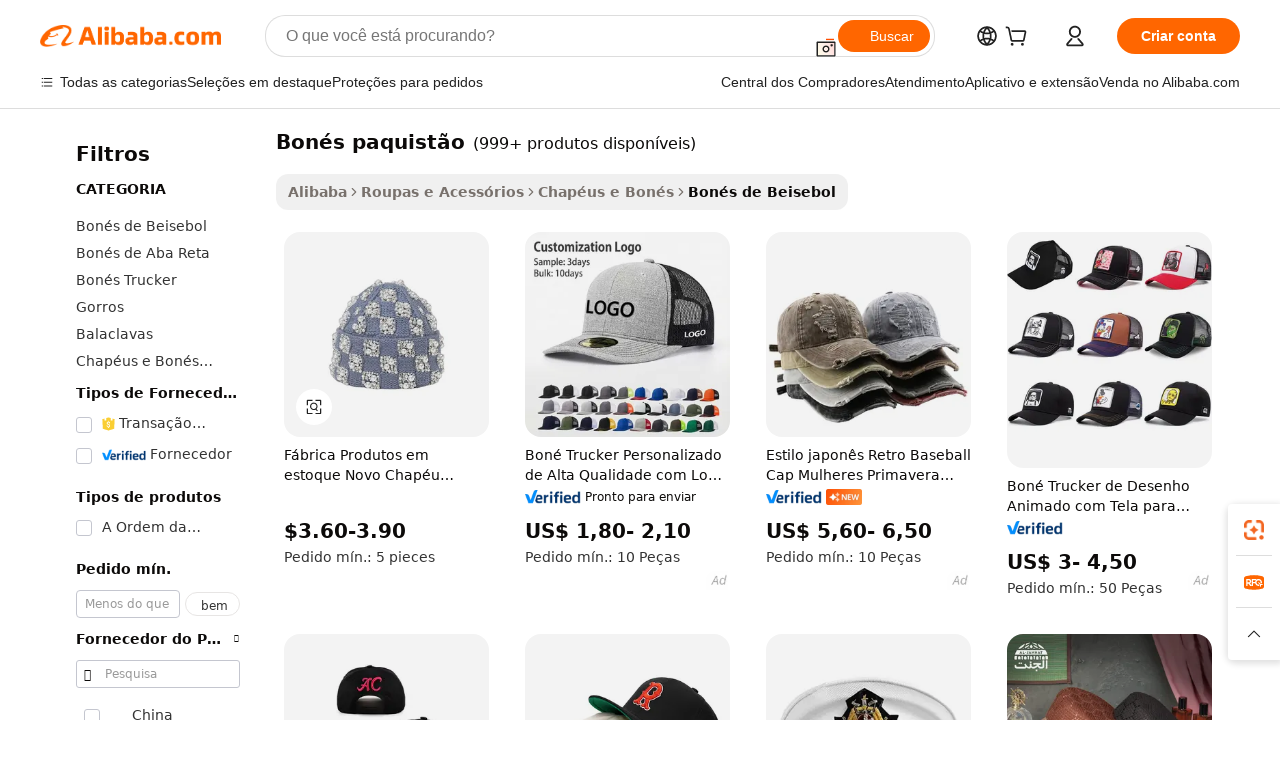

--- FILE ---
content_type: text/html;charset=UTF-8
request_url: https://portuguese.alibaba.com/g/caps-pakistan.html
body_size: 220888
content:

<!-- screen_content -->

    <!-- tangram:5410 begin-->
    <!-- tangram:529998 begin-->
    
<!DOCTYPE html>
<html lang="pt" dir="ltr">
  <head>
        <script>
      window.__BB = {
        scene: window.__bb_scene || 'traffic-free-goods'
      };
      window.__BB.BB_CWV_IGNORE = {
          lcp_element: ['#icbu-buyer-pc-top-banner'],
          lcp_url: [],
        };
      window._timing = {}
      window._timing.first_start = Date.now();
      window.needLoginInspiration = Boolean(false);
      // 变量用于标记页面首次可见时间
      let firstVisibleTime = null;
      if (typeof document.hidden !== 'undefined') {
        // 页面首次加载时直接统计
        if (!document.hidden) {
          firstVisibleTime = Date.now();
          window.__BB_timex = 1
        } else {
          // 页面不可见时监听 visibilitychange 事件
          document.addEventListener('visibilitychange', () => {
            if (!document.hidden) {
              firstVisibleTime = Date.now();
              window.__BB_timex = firstVisibleTime - window.performance.timing.navigationStart
              window.__BB.firstVisibleTime = window.__BB_timex
              console.log("Page became visible after "+ window.__BB_timex + " ms");
            }
          }, { once: true });  // 确保只触发一次
        }
      } else {
        console.warn('Page Visibility API is not supported in this browser.');
      }
    </script>
        <meta name="data-spm" content="a2700">
        <meta name="aplus-xplug" content="NONE">
        <meta name="aplus-icbu-disable-umid" content="1">
        <meta name="google-translate-customization" content="9de59014edaf3b99-22e1cf3b5ca21786-g00bb439a5e9e5f8f-f">
    <meta name="yandex-verification" content="25a76ba8e4443bb3" />
    <meta name="msvalidate.01" content="E3FBF0E89B724C30844BF17C59608E8F" />
    <meta name="viewport" content="width=device-width, initial-scale=1.0, maximum-scale=5.0, user-scalable=yes">
        <link rel="preconnect" href="https://s.alicdn.com/" crossorigin>
    <link rel="dns-prefetch" href="https://s.alicdn.com">
                        <link rel="preload" href="https://s.alicdn.com/@g/alilog/??aplus_plugin_icbufront/index.js,mlog/aplus_v2.js" as="script">
        <link rel="preload" href="https://s.alicdn.com/@img/imgextra/i2/O1CN0153JdbU26g4bILVOyC_!!6000000007690-2-tps-418-58.png" as="image">
        <script>
            window.__APLUS_ABRATE__ = {
        perf_group: 'base64cached',
        scene: "traffic-free-goods",
      };
    </script>
    <meta name="aplus-mmstat-timeout" content="15000">
        <meta content="text/html; charset=utf-8" http-equiv="Content-Type">
          <title>Tampas personalizadas Paquistão - Suprimentos de alta qualidade e atacado</title>
      <meta name="keywords" content="baseball caps,cap embroidery machine,snapback cap">
      <meta name="description" content="Compre bonés de alta qualidade no Paquistão de fornecedores confiáveis. Encontre opções duráveis, elegantes e personalizáveis ​​para todas as ocasiões. Perfeito para uso festivo, casual e ao ar livre.">
            <meta name="pagetiming-rate" content="9">
      <meta name="pagetiming-resource-rate" content="4">
                    <link rel="canonical" href="https://portuguese.alibaba.com/g/caps-pakistan.html">
                              <link rel="alternate" hreflang="fr" href="https://french.alibaba.com/g/caps-pakistan.html">
                  <link rel="alternate" hreflang="de" href="https://german.alibaba.com/g/caps-pakistan.html">
                  <link rel="alternate" hreflang="pt" href="https://portuguese.alibaba.com/g/caps-pakistan.html">
                  <link rel="alternate" hreflang="it" href="https://italian.alibaba.com/g/caps-pakistan.html">
                  <link rel="alternate" hreflang="es" href="https://spanish.alibaba.com/g/caps-pakistan.html">
                  <link rel="alternate" hreflang="ru" href="https://russian.alibaba.com/g/caps-pakistan.html">
                  <link rel="alternate" hreflang="ko" href="https://korean.alibaba.com/g/caps-pakistan.html">
                  <link rel="alternate" hreflang="ar" href="https://arabic.alibaba.com/g/caps-pakistan.html">
                  <link rel="alternate" hreflang="ja" href="https://japanese.alibaba.com/g/caps-pakistan.html">
                  <link rel="alternate" hreflang="tr" href="https://turkish.alibaba.com/g/caps-pakistan.html">
                  <link rel="alternate" hreflang="th" href="https://thai.alibaba.com/g/caps-pakistan.html">
                  <link rel="alternate" hreflang="vi" href="https://vietnamese.alibaba.com/g/caps-pakistan.html">
                  <link rel="alternate" hreflang="nl" href="https://dutch.alibaba.com/g/caps-pakistan.html">
                  <link rel="alternate" hreflang="he" href="https://hebrew.alibaba.com/g/caps-pakistan.html">
                  <link rel="alternate" hreflang="id" href="https://indonesian.alibaba.com/g/caps-pakistan.html">
                  <link rel="alternate" hreflang="hi" href="https://hindi.alibaba.com/g/caps-pakistan.html">
                  <link rel="alternate" hreflang="en" href="https://www.alibaba.com/showroom/caps-pakistan.html">
                  <link rel="alternate" hreflang="zh" href="https://chinese.alibaba.com/g/caps-pakistan.html">
                  <link rel="alternate" hreflang="x-default" href="https://www.alibaba.com/showroom/caps-pakistan.html">
                                        <script>
      // Aplus 配置自动打点
      var queue = window.goldlog_queue || (window.goldlog_queue = []);
      var tags = ["button", "a", "div", "span", "i", "svg", "input", "li", "tr"];
      queue.push(
        {
          action: 'goldlog.appendMetaInfo',
          arguments: [
            'aplus-auto-exp',
            [
              {
                logkey: '/sc.ug_msite.new_product_exp',
                cssSelector: '[data-spm-exp]',
                props: ["data-spm-exp"],
              },
              {
                logkey: '/sc.ug_pc.seolist_product_exp',
                cssSelector: '.traffic-card-gallery',
                props: ["data-spm-exp"],
              }
            ]
          ]
        }
      )
      queue.push({
        action: 'goldlog.setMetaInfo',
        arguments: ['aplus-auto-clk', JSON.stringify(tags.map(tag =>({
          "logkey": "/sc.ug_msite.new_product_clk",
          tag,
          "filter": "data-spm-clk",
          "props": ["data-spm-clk"]
        })))],
      });
    </script>
  </head>
  <div id="icbu-header"><div id="the-new-header" data-version="4.4.0" data-tnh-auto-exp="tnh-expose" data-scenes="search-products" style="position: relative;background-color: #fff;border-bottom: 1px solid #ddd;box-sizing: border-box; font-family:Inter,SF Pro Text,Roboto,Helvetica Neue,Helvetica,Tahoma,Arial,PingFang SC,Microsoft YaHei;"><div style="display: flex;align-items:center;height: 72px;min-width: 1200px;max-width: 1580px;margin: 0 auto;padding: 0 40px;box-sizing: border-box;"><img style="height: 29px; width: 209px;" src="https://s.alicdn.com/@img/imgextra/i2/O1CN0153JdbU26g4bILVOyC_!!6000000007690-2-tps-418-58.png" alt="" /></div><div style="min-width: 1200px;max-width: 1580px;margin: 0 auto;overflow: hidden;font-size: 14px;display: flex;justify-content: space-between;padding: 0 40px;box-sizing: border-box;"><div style="display: flex; align-items: center; justify-content: space-between"><div style="position: relative; height: 36px; padding: 0 28px 0 20px">All categories</div><div style="position: relative; height: 36px; padding-right: 28px">Featured selections</div><div style="position: relative; height: 36px">Trade Assurance</div></div><div style="display: flex; align-items: center; justify-content: space-between"><div style="position: relative; height: 36px; padding-right: 28px">Buyer Central</div><div style="position: relative; height: 36px; padding-right: 28px">Help Center</div><div style="position: relative; height: 36px; padding-right: 28px">Get the app</div><div style="position: relative; height: 36px">Become a supplier</div></div></div></div></div></div>
  <body data-spm="7724857" style="min-height: calc(100vh + 1px)"><script 
id="beacon-aplus"   
src="//s.alicdn.com/@g/alilog/??aplus_plugin_icbufront/index.js,mlog/aplus_v2.js"
exparams="aplus=async&userid=&aplus&ali_beacon_id=&ali_apache_id=&ali_apache_track=&ali_apache_tracktmp=&eagleeye_traceid=210323f117691229828461915e0ebc&ip=3%2e141%2e165%2e86&dmtrack_c={ali%5fresin%5ftrace%3dse%5frst%3dnull%7csp%5fviewtype%3dY%7cset%3d3%7cser%3d1007%7cpageId%3da1a1022ddd554df69d13b56aee740ab5%7cm%5fpageid%3dnull%7cpvmi%3d930744a974774be8ad324f61052fb046%7csek%5fsepd%3dbon%25C3%25A9s%2bpaquist%25C3%25A3o%7csek%3dcaps%2bpakistan%7cse%5fpn%3d1%7cp4pid%3dc9d0c14e%2d7505%2d4ca4%2dacc6%2def4c4833f763%7csclkid%3dnull%7cforecast%5fpost%5fcate%3dnull%7cseo%5fnew%5fuser%5fflag%3dfalse%7ccategoryId%3d201952403%7cseo%5fsearch%5fmodel%5fupgrade%5fv2%3d2025070801%7cseo%5fmodule%5fcard%5f20240624%3d202406242%7clong%5ftext%5fgoogle%5ftranslate%5fv2%3d2407142%7cseo%5fcontent%5ftd%5fbottom%5ftext%5fupdate%5fkey%3d2025070801%7cseo%5fsearch%5fmodel%5fupgrade%5fv3%3d2025072201%7cseo%5fsearch%5fmodel%5fmulti%5fupgrade%5fv3%3d2025081101%7cdamo%5falt%5freplace%3dnull%7cwap%5fcross%3d2007659%7cwap%5fcs%5faction%3d2005494%7cAPP%5fVisitor%5fActive%3d26705%7cseo%5fshowroom%5fgoods%5fmix%3d2005244%7cseo%5fdefault%5fcached%5flong%5ftext%5ffrom%5fnew%5fkeyword%5fstep%3d2024122502%7cshowroom%5fgeneral%5ftemplate%3d2005292%7cshowroom%5freview%3d20230308%7cwap%5fcs%5ftext%3dnull%7cstructured%5fdata%3d2025052702%7cseo%5fmulti%5fstyle%5ftext%5fupdate%3d2511181%7cpc%5fnew%5fheader%3dnull%7cseo%5fmeta%5fcate%5ftemplate%5fv1%3d2025042401%7cseo%5fmeta%5ftd%5fsearch%5fkeyword%5fstep%5fv1%3d2025040999%7cseo%5fshowroom%5fbiz%5fbabablog%3d2809001%7cshowroom%5fft%5flong%5ftext%5fbaks%3d80802%7cAPP%5fGrowing%5fBuyer%5fHigh%5fIntent%5fActive%3d25485%7cshowroom%5fpc%5fv2019%3d2104%7cAPP%5fProspecting%5fBuyer%3d26712%7ccache%5fcontrol%3dnull%7cAPP%5fChurned%5fCore%5fBuyer%3d25463%7cseo%5fdefault%5fcached%5flong%5ftext%5fstep%3d24110802%7camp%5flighthouse%5fscore%5fimage%3d19657%7cseo%5fft%5ftranslate%5fgemini%3d25012003%7cwap%5fnode%5fssr%3d2015725%7cdataphant%5fopen%3d27030%7clongtext%5fmulti%5fstyle%5fexpand%5frussian%3d2510141%7cseo%5flongtext%5fgoogle%5fdata%5fsection%3d25021702%7cindustry%5fpopular%5ffloor%3dnull%7cwap%5fad%5fgoods%5fproduct%5finterval%3dnull%7cseo%5fgoods%5fbootom%5fwholesale%5flink%3d2486162%7cseo%5fmiddle%5fwholesale%5flink%3d2486164%7cseo%5fkeyword%5faatest%3d10%7cft%5flong%5ftext%5fenpand%5fstep2%3d121602%7cseo%5fft%5flongtext%5fexpand%5fstep3%3d25012102%7cseo%5fwap%5fheadercard%3d2006288%7cAPP%5fChurned%5fInactive%5fVisitor%3d25497%7cAPP%5fGrowing%5fBuyer%5fHigh%5fIntent%5fInactive%3d25484%7cseo%5fmeta%5ftd%5fmulti%5fkey%3d2025061801%7ctop%5frecommend%5f20250120%3d202501201%7clongtext%5fmulti%5fstyle%5fexpand%5ffrench%5fcopy%3d25091802%7clongtext%5fmulti%5fstyle%5fexpand%5ffrench%5fcopy%5fcopy%3d25092502%7cseo%5ffloor%5fexp%3dnull%7cseo%5fshowroom%5falgo%5flink%3d17764%7cseo%5fmeta%5ftd%5faib%5fgeneral%5fkey%3d2025091901%7ccountry%5findustry%3d202311033%7cshowroom%5fft%5flong%5ftext%5fenpand%5fstep1%3d101102%7cseo%5fshowroom%5fnorel%3dnull%7cplp%5fstyle%5f25%5fpc%3d202505222%7cseo%5fggs%5flayer%3d10010%7cquery%5fmutil%5flang%5ftranslate%3d2025060300%7cseo%5fsearch%5fmulti%5fsearch%5ftype%5fv2%3d2026012200%7cAPP%5fChurned%5fBuyer%3d25468%7cstream%5frender%5fperf%5fopt%3d2309181%7cwap%5fgoods%3d2007383%7cseo%5fshowroom%5fsimilar%5f20240614%3d202406142%7cchinese%5fopen%3d6307%7cquery%5fgpt%5ftranslate%3d20240820%7cad%5fproduct%5finterval%3dnull%7camp%5fto%5fpwa%3d2007359%7cplp%5faib%5fmulti%5fai%5fmeta%3d20250401%7cwap%5fsupplier%5fcontent%3dnull%7cpc%5ffree%5frefactoring%3d20220315%7csso%5foem%5ffloor%3d30031%7cAPP%5fGrowing%5fBuyer%5fInactive%3d25476%7cseo%5fpc%5fnew%5fview%5f20240807%3d202408072%7cseo%5fbottom%5ftext%5fentity%5fkey%5fcopy%3d2025062400%7cstream%5frender%3d433763%7cseo%5fmodule%5fcard%5f20240424%3d202404241%7cseo%5ftitle%5freplace%5f20191226%3d5841%7clongtext%5fmulti%5fstyle%5fexpand%3d25090802%7cgoogleweblight%3d6516%7clighthouse%5fbase64%3dnull%7cAPP%5fProspecting%5fBuyer%5fActive%3d26719%7cad%5fgoods%5fproduct%5finterval%3dnull%7cseo%5fbottom%5fdeep%5fextend%5fkw%5fkey%3d2025071101%7clongtext%5fmulti%5fstyle%5fexpand%5fturkish%3d25102802%7cilink%5fuv%3d20240911%7cwap%5flist%5fwakeup%3d2005832%7ctpp%5fcrosslink%5fpc%3d20205311%7cseo%5ftop%5fbooth%3d18501%7cAPP%5fGrowing%5fBuyer%5fLess%5fActive%3d25469%7cseo%5fsearch%5fmodel%5fupgrade%5frank%3d2025092401%7cgoodslayer%3d7977%7cft%5flong%5ftext%5ftranslate%5fexpand%5fstep1%3d24110802%7cseo%5fheaderstyle%5ftraffic%5fkey%5fv1%3d2025072100%7ccrosslink%5fswitch%3d2008141%7cp4p%5foutline%3d20240328%7cseo%5fmeta%5ftd%5faib%5fv2%5fkey%3d2025091801%7crts%5fmulti%3d2008404%7cseo%5fad%5foptimization%5fkey%5fv2%3d2025072300%7cAPP%5fVisitor%5fLess%5fActive%3d26698%7cseo%5fsearch%5franker%5fid%3d2025112401%7cplp%5fstyle%5f25%3d202505192%7ccdn%5fvm%3d2007368%7cwap%5fad%5fproduct%5finterval%3dnull%7cseo%5fsearch%5fmodel%5fmulti%5fupgrade%5frank%3d2025092401%7cpc%5fcard%5fshare%3d2025081201%7cAPP%5fGrowing%5fBuyer%5fHigh%5fIntent%5fLess%5fActive%3d25480%7cgoods%5ftitle%5fsubstitute%3d9619%7cwap%5fscreen%5fexp%3d2025081400%7creact%5fheader%5ftest%3d202502182%7cpc%5fcs%5fcolor%3d2005788%7cshowroom%5fft%5flong%5ftext%5ftest%3d72502%7cone%5ftap%5flogin%5fABTest%3d202308153%7cseo%5fhyh%5fshow%5ftags%3d9867%7cplp%5fstructured%5fdata%3d2508182%7cguide%5fdelete%3d2008526%7cseo%5findustry%5ftemplate%3dnull%7cseo%5fmeta%5ftd%5fmulti%5fes%5fkey%3d2025073101%7cseo%5fshowroom%5fdata%5fmix%3d19888%7csso%5ftop%5franking%5ffloor%3d20031%7cseo%5ftd%5fdeep%5fupgrade%5fkey%5fv3%3d2025081101%7cwap%5fue%5fone%3d2025111401%7cshowroom%5fto%5frts%5flink%3d2008480%7ccountrysearch%5ftest%3dnull%7cseo%5fplp%5fdate%5fv2%3d2025102701%7cshowroom%5flist%5fnew%5farrival%3d2811002%7cchannel%5famp%5fto%5fpwa%3d2008435%7cseo%5fmulti%5fstyles%5flong%5ftext%3d2503172%7cseo%5fmeta%5ftext%5fmutli%5fcate%5ftemplate%5fv1%3d2025080800%7cseo%5fdefault%5fcached%5fmutil%5flong%5ftext%5fstep%3d24110436%7cseo%5faction%5fpoint%5ftype%3d22823%7cseo%5faib%5ftd%5flaunch%5f20240828%5fcopy%3d202408282%7cseo%5fshowroom%5fwholesale%5flink%3d2486142%7cseo%5fperf%5fimprove%3d2023999%7cseo%5fwap%5flist%5fbounce%5f01%3d2063%7cseo%5fwap%5flist%5fbounce%5f02%3d2128%7cAPP%5fGrowing%5fBuyer%5fActive%3d25492%7cvideolayer%3dnull%7cvideo%5fplay%3dnull%7cAPP%5fChurned%5fMember%5fInactive%3d25501%7cseo%5fgoogle%5fnew%5fstruct%3d438326%7cicbu%5falgo%5fp4p%5fseo%5fad%3d2025072300%7ctpp%5ftrace%3dseoKeyword%2dseoKeyword%5fv3%2dbase%2dORIGINAL}&pageid=038da55621032d8d1769122982&hn=ensearchweb033003045141%2erg%2dus%2deast%2eus68&asid=AQAAAACmrHJpbCBjQAAAAABTIMxj+QmhTA==&treq=&tres=" async>
</script>
            <style>body{background-color:white;}.no-scrollbar.il-sticky.il-top-0.il-max-h-\[100vh\].il-w-\[200px\].il-flex-shrink-0.il-flex-grow-0.il-overflow-y-scroll{background-color:#FFF;padding-left:12px}</style>
                    <!-- tangram:530006 begin-->
<!--  -->
 <style>
   @keyframes il-spin {
     to {
       transform: rotate(360deg);
     }
   }
   @keyframes il-pulse {
     50% {
       opacity: 0.5;
     }
   }
   .traffic-card-gallery {display: flex;position: relative;flex-direction: column;justify-content: flex-start;border-radius: 0.5rem;background-color: #fff;padding: 0.5rem 0.5rem 1rem;overflow: hidden;font-size: 0.75rem;line-height: 1rem;}
   .traffic-card-list {display: flex;position: relative;flex-direction: row;justify-content: flex-start;border-bottom-width: 1px;background-color: #fff;padding: 1rem;height: 292px;overflow: hidden;font-size: 0.75rem;line-height: 1rem;}
   .product-price {
     b {
       font-size: 22px;
     }
   }
   .skel-loading {
       animation: il-pulse 2s cubic-bezier(0.4, 0, 0.6, 1) infinite;background-color: hsl(60, 4.8%, 95.9%);
   }
 </style>
<div id="first-cached-card">
  <div style="box-sizing:border-box;display: flex;position: absolute;left: 0;right: 0;margin: 0 auto;z-index: 1;min-width: 1200px;max-width: 1580px;padding: 0.75rem 3.25rem 0;pointer-events: none;">
    <!--页面左侧区域-->
    <div style="width: 200px;padding-top: 1rem;padding-left:12px; background-color: #fff;border-radius: 0.25rem">
      <div class="skel-loading" style="height: 1.5rem;width: 50%;border-radius: 0.25rem;"></div>
      <div style="margin-top: 1rem;margin-bottom: 1rem;">
        <div class="skel-loading" style="height: 1rem;width: calc(100% * 5 / 6);"></div>
        <div
          class="skel-loading"
          style="margin-top: 1rem;height: 1rem;width: calc(100% * 8 / 12);"
        ></div>
        <div class="skel-loading" style="margin-top: 1rem;height: 1rem;width: 75%;"></div>
        <div
          class="skel-loading"
          style="margin-top: 1rem;height: 1rem;width: calc(100% * 7 / 12);"
        ></div>
      </div>
      <div class="skel-loading" style="height: 1.5rem;width: 50%;border-radius: 0.25rem;"></div>
      <div style="margin-top: 1rem;margin-bottom: 1rem;">
        <div class="skel-loading" style="height: 1rem;width: calc(100% * 5 / 6);"></div>
        <div
          class="skel-loading"
          style="margin-top: 1rem;height: 1rem;width: calc(100% * 8 / 12);"
        ></div>
        <div class="skel-loading" style="margin-top: 1rem;height: 1rem;width: 75%;"></div>
        <div
          class="skel-loading"
          style="margin-top: 1rem;height: 1rem;width: calc(100% * 7 / 12);"
        ></div>
      </div>
      <div class="skel-loading" style="height: 1.5rem;width: 50%;border-radius: 0.25rem;"></div>
      <div style="margin-top: 1rem;margin-bottom: 1rem;">
        <div class="skel-loading" style="height: 1rem;width: calc(100% * 5 / 6);"></div>
        <div
          class="skel-loading"
          style="margin-top: 1rem;height: 1rem;width: calc(100% * 8 / 12);"
        ></div>
        <div class="skel-loading" style="margin-top: 1rem;height: 1rem;width: 75%;"></div>
        <div
          class="skel-loading"
          style="margin-top: 1rem;height: 1rem;width: calc(100% * 7 / 12);"
        ></div>
      </div>
      <div class="skel-loading" style="height: 1.5rem;width: 50%;border-radius: 0.25rem;"></div>
      <div style="margin-top: 1rem;margin-bottom: 1rem;">
        <div class="skel-loading" style="height: 1rem;width: calc(100% * 5 / 6);"></div>
        <div
          class="skel-loading"
          style="margin-top: 1rem;height: 1rem;width: calc(100% * 8 / 12);"
        ></div>
        <div class="skel-loading" style="margin-top: 1rem;height: 1rem;width: 75%;"></div>
        <div
          class="skel-loading"
          style="margin-top: 1rem;height: 1rem;width: calc(100% * 7 / 12);"
        ></div>
      </div>
      <div class="skel-loading" style="height: 1.5rem;width: 50%;border-radius: 0.25rem;"></div>
      <div style="margin-top: 1rem;margin-bottom: 1rem;">
        <div class="skel-loading" style="height: 1rem;width: calc(100% * 5 / 6);"></div>
        <div
          class="skel-loading"
          style="margin-top: 1rem;height: 1rem;width: calc(100% * 8 / 12);"
        ></div>
        <div class="skel-loading" style="margin-top: 1rem;height: 1rem;width: 75%;"></div>
        <div
          class="skel-loading"
          style="margin-top: 1rem;height: 1rem;width: calc(100% * 7 / 12);"
        ></div>
      </div>
      <div class="skel-loading" style="height: 1.5rem;width: 50%;border-radius: 0.25rem;"></div>
      <div style="margin-top: 1rem;margin-bottom: 1rem;">
        <div class="skel-loading" style="height: 1rem;width: calc(100% * 5 / 6);"></div>
        <div
          class="skel-loading"
          style="margin-top: 1rem;height: 1rem;width: calc(100% * 8 / 12);"
        ></div>
        <div class="skel-loading" style="margin-top: 1rem;height: 1rem;width: 75%;"></div>
        <div
          class="skel-loading"
          style="margin-top: 1rem;height: 1rem;width: calc(100% * 7 / 12);"
        ></div>
      </div>
    </div>
    <!--页面主体区域-->
    <div style="flex: 1 1 0%; overflow: hidden;padding: 0.5rem 0.5rem 0.5rem 1.5rem">
      <div style="height: 1.25rem;margin-bottom: 1rem;"></div>
      <!-- keywords -->
      <div style="margin-bottom: 1rem;height: 1.75rem;font-weight: 700;font-size: 1.25rem;line-height: 1.75rem;"></div>
      <!-- longtext -->
            <div style="width: calc(25% - 0.9rem);pointer-events: auto">
        <div class="traffic-card-gallery">
          <!-- ProductImage -->
          <a href="//www.alibaba.com/product-detail/Factory-Products-in-Stock-New-Hat_10000026864181.html?from=SEO" target="_blank" style="position: relative;margin-bottom: 0.5rem;aspect-ratio: 1;overflow: hidden;border-radius: 0.5rem;">
            <div style="display: flex; overflow: hidden">
              <div style="position: relative;margin: 0;width: 100%;min-width: 0;flex-shrink: 0;flex-grow: 0;flex-basis: 100%;padding: 0;">
                <img style="position: relative; aspect-ratio: 1; width: 100%" src="[data-uri]" loading="eager" />
                <div style="position: absolute;left: 0;bottom: 0;right: 0;top: 0;background-color: #000;opacity: 0.05;"></div>
              </div>
            </div>
          </a>
          <div style="display: flex;flex: 1 1 0%;flex-direction: column;justify-content: space-between;">
            <div>
              <a class="skel-loading" style="margin-top: 0.5rem;display:inline-block;width:100%;height:1rem;" href="//www.alibaba.com/product-detail/Factory-Products-in-Stock-New-Hat_10000026864181.html" target="_blank"></a>
              <a class="skel-loading" style="margin-top: 0.125rem;display:inline-block;width:100%;height:1rem;" href="//www.alibaba.com/product-detail/Factory-Products-in-Stock-New-Hat_10000026864181.html" target="_blank"></a>
              <div class="skel-loading" style="margin-top: 0.25rem;height:1.625rem;width:75%"></div>
              <div class="skel-loading" style="margin-top: 0.5rem;height: 1rem;width:50%"></div>
              <div class="skel-loading" style="margin-top:0.25rem;height:1rem;width:25%"></div>
            </div>
          </div>

        </div>
      </div>

    </div>
  </div>
</div>
<!-- tangram:530006 end-->
            <style>.component-left-filter-callback{display:flex;position:relative;margin-top:10px;height:1200px}.component-left-filter-callback img{width:200px}.component-left-filter-callback i{position:absolute;top:5%;left:50%}.related-search-wrapper{padding:.5rem;--tw-bg-opacity: 1;background-color:#fff;background-color:rgba(255,255,255,var(--tw-bg-opacity, 1));border-width:1px;border-color:var(--input)}.related-search-wrapper .related-search-box{margin:12px 16px}.related-search-wrapper .related-search-box .related-search-title{display:inline;float:start;color:#666;word-wrap:break-word;margin-right:12px;width:13%}.related-search-wrapper .related-search-box .related-search-content{display:flex;flex-wrap:wrap}.related-search-wrapper .related-search-box .related-search-content .related-search-link{margin-right:12px;width:23%;overflow:hidden;color:#666;text-overflow:ellipsis;white-space:nowrap}.product-title img{margin-right:.5rem;display:inline-block;height:1rem;vertical-align:sub}.product-price b{font-size:22px}.similar-icon{position:absolute;bottom:12px;z-index:2;right:12px}.rfq-card{display:inline-block;position:relative;box-sizing:border-box;margin-bottom:36px}.rfq-card .rfq-card-content{display:flex;position:relative;flex-direction:column;align-items:flex-start;background-size:cover;background-color:#fff;padding:12px;width:100%;height:100%}.rfq-card .rfq-card-content .rfq-card-icon{margin-top:50px}.rfq-card .rfq-card-content .rfq-card-icon img{width:45px}.rfq-card .rfq-card-content .rfq-card-top-title{margin-top:14px;color:#222;font-weight:400;font-size:16px}.rfq-card .rfq-card-content .rfq-card-title{margin-top:24px;color:#333;font-weight:800;font-size:20px}.rfq-card .rfq-card-content .rfq-card-input-box{margin-top:24px;width:100%}.rfq-card .rfq-card-content .rfq-card-input-box textarea{box-sizing:border-box;border:1px solid #ddd;border-radius:4px;background-color:#fff;padding:9px 12px;width:100%;height:88px;resize:none;color:#666;font-weight:400;font-size:13px;font-family:inherit}.rfq-card .rfq-card-content .rfq-card-button{margin-top:24px;border:1px solid #666;border-radius:16px;background-color:#fff;width:67%;color:#000;font-weight:700;font-size:14px;line-height:30px;text-align:center}[data-modulename^=ProductList-] div{contain-intrinsic-size:auto 500px}.traffic-card-gallery:hover{--tw-shadow: 0px 2px 6px 2px rgba(0,0,0,.12157);--tw-shadow-colored: 0px 2px 6px 2px var(--tw-shadow-color);box-shadow:0 0 #0000,0 0 #0000,0 2px 6px 2px #0000001f;box-shadow:var(--tw-ring-offset-shadow, 0 0 rgba(0,0,0,0)),var(--tw-ring-shadow, 0 0 rgba(0,0,0,0)),var(--tw-shadow);z-index:10}.traffic-card-gallery{position:relative;display:flex;flex-direction:column;justify-content:flex-start;overflow:hidden;border-radius:.75rem;--tw-bg-opacity: 1;background-color:#fff;background-color:rgba(255,255,255,var(--tw-bg-opacity, 1));padding:.5rem;font-size:.75rem;line-height:1rem}.traffic-card-list{position:relative;display:flex;height:292px;flex-direction:row;justify-content:flex-start;overflow:hidden;border-bottom-width:1px;--tw-bg-opacity: 1;background-color:#fff;background-color:rgba(255,255,255,var(--tw-bg-opacity, 1));padding:1rem;font-size:.75rem;line-height:1rem}.traffic-card-g-industry:hover{--tw-shadow: 0 0 10px rgba(0,0,0,.1);--tw-shadow-colored: 0 0 10px var(--tw-shadow-color);box-shadow:0 0 #0000,0 0 #0000,0 0 10px #0000001a;box-shadow:var(--tw-ring-offset-shadow, 0 0 rgba(0,0,0,0)),var(--tw-ring-shadow, 0 0 rgba(0,0,0,0)),var(--tw-shadow)}.traffic-card-g-industry{position:relative;border-radius:var(--radius);--tw-bg-opacity: 1;background-color:#fff;background-color:rgba(255,255,255,var(--tw-bg-opacity, 1));padding:1.25rem .75rem .75rem;font-size:.875rem;line-height:1.25rem}.module-filter-section-wrapper{max-height:none!important;overflow-x:hidden}*,:before,:after{--tw-border-spacing-x: 0;--tw-border-spacing-y: 0;--tw-translate-x: 0;--tw-translate-y: 0;--tw-rotate: 0;--tw-skew-x: 0;--tw-skew-y: 0;--tw-scale-x: 1;--tw-scale-y: 1;--tw-pan-x: ;--tw-pan-y: ;--tw-pinch-zoom: ;--tw-scroll-snap-strictness: proximity;--tw-gradient-from-position: ;--tw-gradient-via-position: ;--tw-gradient-to-position: ;--tw-ordinal: ;--tw-slashed-zero: ;--tw-numeric-figure: ;--tw-numeric-spacing: ;--tw-numeric-fraction: ;--tw-ring-inset: ;--tw-ring-offset-width: 0px;--tw-ring-offset-color: #fff;--tw-ring-color: rgba(59, 130, 246, .5);--tw-ring-offset-shadow: 0 0 rgba(0,0,0,0);--tw-ring-shadow: 0 0 rgba(0,0,0,0);--tw-shadow: 0 0 rgba(0,0,0,0);--tw-shadow-colored: 0 0 rgba(0,0,0,0);--tw-blur: ;--tw-brightness: ;--tw-contrast: ;--tw-grayscale: ;--tw-hue-rotate: ;--tw-invert: ;--tw-saturate: ;--tw-sepia: ;--tw-drop-shadow: ;--tw-backdrop-blur: ;--tw-backdrop-brightness: ;--tw-backdrop-contrast: ;--tw-backdrop-grayscale: ;--tw-backdrop-hue-rotate: ;--tw-backdrop-invert: ;--tw-backdrop-opacity: ;--tw-backdrop-saturate: ;--tw-backdrop-sepia: ;--tw-contain-size: ;--tw-contain-layout: ;--tw-contain-paint: ;--tw-contain-style: }::backdrop{--tw-border-spacing-x: 0;--tw-border-spacing-y: 0;--tw-translate-x: 0;--tw-translate-y: 0;--tw-rotate: 0;--tw-skew-x: 0;--tw-skew-y: 0;--tw-scale-x: 1;--tw-scale-y: 1;--tw-pan-x: ;--tw-pan-y: ;--tw-pinch-zoom: ;--tw-scroll-snap-strictness: proximity;--tw-gradient-from-position: ;--tw-gradient-via-position: ;--tw-gradient-to-position: ;--tw-ordinal: ;--tw-slashed-zero: ;--tw-numeric-figure: ;--tw-numeric-spacing: ;--tw-numeric-fraction: ;--tw-ring-inset: ;--tw-ring-offset-width: 0px;--tw-ring-offset-color: #fff;--tw-ring-color: rgba(59, 130, 246, .5);--tw-ring-offset-shadow: 0 0 rgba(0,0,0,0);--tw-ring-shadow: 0 0 rgba(0,0,0,0);--tw-shadow: 0 0 rgba(0,0,0,0);--tw-shadow-colored: 0 0 rgba(0,0,0,0);--tw-blur: ;--tw-brightness: ;--tw-contrast: ;--tw-grayscale: ;--tw-hue-rotate: ;--tw-invert: ;--tw-saturate: ;--tw-sepia: ;--tw-drop-shadow: ;--tw-backdrop-blur: ;--tw-backdrop-brightness: ;--tw-backdrop-contrast: ;--tw-backdrop-grayscale: ;--tw-backdrop-hue-rotate: ;--tw-backdrop-invert: ;--tw-backdrop-opacity: ;--tw-backdrop-saturate: ;--tw-backdrop-sepia: ;--tw-contain-size: ;--tw-contain-layout: ;--tw-contain-paint: ;--tw-contain-style: }*,:before,:after{box-sizing:border-box;border-width:0;border-style:solid;border-color:#e5e7eb}:before,:after{--tw-content: ""}html,:host{line-height:1.5;-webkit-text-size-adjust:100%;-moz-tab-size:4;-o-tab-size:4;tab-size:4;font-family:ui-sans-serif,system-ui,-apple-system,Segoe UI,Roboto,Ubuntu,Cantarell,Noto Sans,sans-serif,"Apple Color Emoji","Segoe UI Emoji",Segoe UI Symbol,"Noto Color Emoji";font-feature-settings:normal;font-variation-settings:normal;-webkit-tap-highlight-color:transparent}body{margin:0;line-height:inherit}hr{height:0;color:inherit;border-top-width:1px}abbr:where([title]){text-decoration:underline;-webkit-text-decoration:underline dotted;text-decoration:underline dotted}h1,h2,h3,h4,h5,h6{font-size:inherit;font-weight:inherit}a{color:inherit;text-decoration:inherit}b,strong{font-weight:bolder}code,kbd,samp,pre{font-family:ui-monospace,SFMono-Regular,Menlo,Monaco,Consolas,Liberation Mono,Courier New,monospace;font-feature-settings:normal;font-variation-settings:normal;font-size:1em}small{font-size:80%}sub,sup{font-size:75%;line-height:0;position:relative;vertical-align:baseline}sub{bottom:-.25em}sup{top:-.5em}table{text-indent:0;border-color:inherit;border-collapse:collapse}button,input,optgroup,select,textarea{font-family:inherit;font-feature-settings:inherit;font-variation-settings:inherit;font-size:100%;font-weight:inherit;line-height:inherit;letter-spacing:inherit;color:inherit;margin:0;padding:0}button,select{text-transform:none}button,input:where([type=button]),input:where([type=reset]),input:where([type=submit]){-webkit-appearance:button;background-color:transparent;background-image:none}:-moz-focusring{outline:auto}:-moz-ui-invalid{box-shadow:none}progress{vertical-align:baseline}::-webkit-inner-spin-button,::-webkit-outer-spin-button{height:auto}[type=search]{-webkit-appearance:textfield;outline-offset:-2px}::-webkit-search-decoration{-webkit-appearance:none}::-webkit-file-upload-button{-webkit-appearance:button;font:inherit}summary{display:list-item}blockquote,dl,dd,h1,h2,h3,h4,h5,h6,hr,figure,p,pre{margin:0}fieldset{margin:0;padding:0}legend{padding:0}ol,ul,menu{list-style:none;margin:0;padding:0}dialog{padding:0}textarea{resize:vertical}input::-moz-placeholder,textarea::-moz-placeholder{opacity:1;color:#9ca3af}input::placeholder,textarea::placeholder{opacity:1;color:#9ca3af}button,[role=button]{cursor:pointer}:disabled{cursor:default}img,svg,video,canvas,audio,iframe,embed,object{display:block;vertical-align:middle}img,video{max-width:100%;height:auto}[hidden]:where(:not([hidden=until-found])){display:none}:root{--background: hsl(0, 0%, 100%);--foreground: hsl(20, 14.3%, 4.1%);--card: hsl(0, 0%, 100%);--card-foreground: hsl(20, 14.3%, 4.1%);--popover: hsl(0, 0%, 100%);--popover-foreground: hsl(20, 14.3%, 4.1%);--primary: hsl(24, 100%, 50%);--primary-foreground: hsl(60, 9.1%, 97.8%);--secondary: hsl(60, 4.8%, 95.9%);--secondary-foreground: #333;--muted: hsl(60, 4.8%, 95.9%);--muted-foreground: hsl(25, 5.3%, 44.7%);--accent: hsl(60, 4.8%, 95.9%);--accent-foreground: hsl(24, 9.8%, 10%);--destructive: hsl(0, 84.2%, 60.2%);--destructive-foreground: hsl(60, 9.1%, 97.8%);--border: hsl(20, 5.9%, 90%);--input: hsl(20, 5.9%, 90%);--ring: hsl(24.6, 95%, 53.1%);--radius: 1rem}.dark{--background: hsl(20, 14.3%, 4.1%);--foreground: hsl(60, 9.1%, 97.8%);--card: hsl(20, 14.3%, 4.1%);--card-foreground: hsl(60, 9.1%, 97.8%);--popover: hsl(20, 14.3%, 4.1%);--popover-foreground: hsl(60, 9.1%, 97.8%);--primary: hsl(20.5, 90.2%, 48.2%);--primary-foreground: hsl(60, 9.1%, 97.8%);--secondary: hsl(12, 6.5%, 15.1%);--secondary-foreground: hsl(60, 9.1%, 97.8%);--muted: hsl(12, 6.5%, 15.1%);--muted-foreground: hsl(24, 5.4%, 63.9%);--accent: hsl(12, 6.5%, 15.1%);--accent-foreground: hsl(60, 9.1%, 97.8%);--destructive: hsl(0, 72.2%, 50.6%);--destructive-foreground: hsl(60, 9.1%, 97.8%);--border: hsl(12, 6.5%, 15.1%);--input: hsl(12, 6.5%, 15.1%);--ring: hsl(20.5, 90.2%, 48.2%)}*{border-color:#e7e5e4;border-color:var(--border)}body{background-color:#fff;background-color:var(--background);color:#0c0a09;color:var(--foreground)}.il-sr-only{position:absolute;width:1px;height:1px;padding:0;margin:-1px;overflow:hidden;clip:rect(0,0,0,0);white-space:nowrap;border-width:0}.il-invisible{visibility:hidden}.il-fixed{position:fixed}.il-absolute{position:absolute}.il-relative{position:relative}.il-sticky{position:sticky}.il-inset-0{inset:0}.il--bottom-12{bottom:-3rem}.il--top-12{top:-3rem}.il-bottom-0{bottom:0}.il-bottom-2{bottom:.5rem}.il-bottom-3{bottom:.75rem}.il-bottom-4{bottom:1rem}.il-end-0{right:0}.il-end-2{right:.5rem}.il-end-3{right:.75rem}.il-end-4{right:1rem}.il-left-0{left:0}.il-left-3{left:.75rem}.il-right-0{right:0}.il-right-2{right:.5rem}.il-right-3{right:.75rem}.il-start-0{left:0}.il-start-1\/2{left:50%}.il-start-2{left:.5rem}.il-start-3{left:.75rem}.il-start-\[50\%\]{left:50%}.il-top-0{top:0}.il-top-1\/2{top:50%}.il-top-16{top:4rem}.il-top-4{top:1rem}.il-top-\[50\%\]{top:50%}.il-z-10{z-index:10}.il-z-50{z-index:50}.il-z-\[9999\]{z-index:9999}.il-col-span-4{grid-column:span 4 / span 4}.il-m-0{margin:0}.il-m-3{margin:.75rem}.il-m-auto{margin:auto}.il-mx-auto{margin-left:auto;margin-right:auto}.il-my-3{margin-top:.75rem;margin-bottom:.75rem}.il-my-5{margin-top:1.25rem;margin-bottom:1.25rem}.il-my-auto{margin-top:auto;margin-bottom:auto}.\!il-mb-4{margin-bottom:1rem!important}.il--mt-4{margin-top:-1rem}.il-mb-0{margin-bottom:0}.il-mb-1{margin-bottom:.25rem}.il-mb-2{margin-bottom:.5rem}.il-mb-3{margin-bottom:.75rem}.il-mb-4{margin-bottom:1rem}.il-mb-5{margin-bottom:1.25rem}.il-mb-6{margin-bottom:1.5rem}.il-mb-8{margin-bottom:2rem}.il-mb-\[-0\.75rem\]{margin-bottom:-.75rem}.il-mb-\[0\.125rem\]{margin-bottom:.125rem}.il-me-1{margin-right:.25rem}.il-me-2{margin-right:.5rem}.il-me-3{margin-right:.75rem}.il-me-auto{margin-right:auto}.il-mr-1{margin-right:.25rem}.il-mr-2{margin-right:.5rem}.il-ms-1{margin-left:.25rem}.il-ms-4{margin-left:1rem}.il-ms-5{margin-left:1.25rem}.il-ms-8{margin-left:2rem}.il-ms-\[\.375rem\]{margin-left:.375rem}.il-ms-auto{margin-left:auto}.il-mt-0{margin-top:0}.il-mt-0\.5{margin-top:.125rem}.il-mt-1{margin-top:.25rem}.il-mt-2{margin-top:.5rem}.il-mt-3{margin-top:.75rem}.il-mt-4{margin-top:1rem}.il-mt-6{margin-top:1.5rem}.il-line-clamp-1{overflow:hidden;display:-webkit-box;-webkit-box-orient:vertical;-webkit-line-clamp:1}.il-line-clamp-2{overflow:hidden;display:-webkit-box;-webkit-box-orient:vertical;-webkit-line-clamp:2}.il-line-clamp-6{overflow:hidden;display:-webkit-box;-webkit-box-orient:vertical;-webkit-line-clamp:6}.il-inline-block{display:inline-block}.il-inline{display:inline}.il-flex{display:flex}.il-inline-flex{display:inline-flex}.il-grid{display:grid}.il-aspect-square{aspect-ratio:1 / 1}.il-size-5{width:1.25rem;height:1.25rem}.il-h-1{height:.25rem}.il-h-10{height:2.5rem}.il-h-11{height:2.75rem}.il-h-20{height:5rem}.il-h-24{height:6rem}.il-h-3\.5{height:.875rem}.il-h-4{height:1rem}.il-h-40{height:10rem}.il-h-6{height:1.5rem}.il-h-8{height:2rem}.il-h-9{height:2.25rem}.il-h-\[150px\]{height:150px}.il-h-\[152px\]{height:152px}.il-h-\[18\.25rem\]{height:18.25rem}.il-h-\[292px\]{height:292px}.il-h-\[600px\]{height:600px}.il-h-auto{height:auto}.il-h-fit{height:-moz-fit-content;height:fit-content}.il-h-full{height:100%}.il-h-screen{height:100vh}.il-max-h-\[100vh\]{max-height:100vh}.il-w-1\/2{width:50%}.il-w-10{width:2.5rem}.il-w-10\/12{width:83.333333%}.il-w-4{width:1rem}.il-w-6{width:1.5rem}.il-w-64{width:16rem}.il-w-7\/12{width:58.333333%}.il-w-72{width:18rem}.il-w-8{width:2rem}.il-w-8\/12{width:66.666667%}.il-w-9{width:2.25rem}.il-w-9\/12{width:75%}.il-w-\[200px\]{width:200px}.il-w-\[84px\]{width:84px}.il-w-fit{width:-moz-fit-content;width:fit-content}.il-w-full{width:100%}.il-w-screen{width:100vw}.il-min-w-0{min-width:0px}.il-min-w-3{min-width:.75rem}.il-min-w-\[1200px\]{min-width:1200px}.il-max-w-\[1000px\]{max-width:1000px}.il-max-w-\[1580px\]{max-width:1580px}.il-max-w-full{max-width:100%}.il-max-w-lg{max-width:32rem}.il-flex-1{flex:1 1 0%}.il-flex-shrink-0,.il-shrink-0{flex-shrink:0}.il-flex-grow-0,.il-grow-0{flex-grow:0}.il-basis-24{flex-basis:6rem}.il-basis-full{flex-basis:100%}.il-origin-\[--radix-tooltip-content-transform-origin\]{transform-origin:var(--radix-tooltip-content-transform-origin)}.il--translate-x-1\/2{--tw-translate-x: -50%;transform:translate(-50%,var(--tw-translate-y)) rotate(var(--tw-rotate)) skew(var(--tw-skew-x)) skewY(var(--tw-skew-y)) scaleX(var(--tw-scale-x)) scaleY(var(--tw-scale-y));transform:translate(var(--tw-translate-x),var(--tw-translate-y)) rotate(var(--tw-rotate)) skew(var(--tw-skew-x)) skewY(var(--tw-skew-y)) scaleX(var(--tw-scale-x)) scaleY(var(--tw-scale-y))}.il--translate-y-1\/2{--tw-translate-y: -50%;transform:translate(var(--tw-translate-x),-50%) rotate(var(--tw-rotate)) skew(var(--tw-skew-x)) skewY(var(--tw-skew-y)) scaleX(var(--tw-scale-x)) scaleY(var(--tw-scale-y));transform:translate(var(--tw-translate-x),var(--tw-translate-y)) rotate(var(--tw-rotate)) skew(var(--tw-skew-x)) skewY(var(--tw-skew-y)) scaleX(var(--tw-scale-x)) scaleY(var(--tw-scale-y))}.il-translate-x-\[-50\%\]{--tw-translate-x: -50%;transform:translate(-50%,var(--tw-translate-y)) rotate(var(--tw-rotate)) skew(var(--tw-skew-x)) skewY(var(--tw-skew-y)) scaleX(var(--tw-scale-x)) scaleY(var(--tw-scale-y));transform:translate(var(--tw-translate-x),var(--tw-translate-y)) rotate(var(--tw-rotate)) skew(var(--tw-skew-x)) skewY(var(--tw-skew-y)) scaleX(var(--tw-scale-x)) scaleY(var(--tw-scale-y))}.il-translate-y-\[-50\%\]{--tw-translate-y: -50%;transform:translate(var(--tw-translate-x),-50%) rotate(var(--tw-rotate)) skew(var(--tw-skew-x)) skewY(var(--tw-skew-y)) scaleX(var(--tw-scale-x)) scaleY(var(--tw-scale-y));transform:translate(var(--tw-translate-x),var(--tw-translate-y)) rotate(var(--tw-rotate)) skew(var(--tw-skew-x)) skewY(var(--tw-skew-y)) scaleX(var(--tw-scale-x)) scaleY(var(--tw-scale-y))}.il-rotate-90{--tw-rotate: 90deg;transform:translate(var(--tw-translate-x),var(--tw-translate-y)) rotate(90deg) skew(var(--tw-skew-x)) skewY(var(--tw-skew-y)) scaleX(var(--tw-scale-x)) scaleY(var(--tw-scale-y));transform:translate(var(--tw-translate-x),var(--tw-translate-y)) rotate(var(--tw-rotate)) skew(var(--tw-skew-x)) skewY(var(--tw-skew-y)) scaleX(var(--tw-scale-x)) scaleY(var(--tw-scale-y))}@keyframes il-pulse{50%{opacity:.5}}.il-animate-pulse{animation:il-pulse 2s cubic-bezier(.4,0,.6,1) infinite}@keyframes il-spin{to{transform:rotate(360deg)}}.il-animate-spin{animation:il-spin 1s linear infinite}.il-cursor-pointer{cursor:pointer}.il-list-disc{list-style-type:disc}.il-grid-cols-2{grid-template-columns:repeat(2,minmax(0,1fr))}.il-grid-cols-4{grid-template-columns:repeat(4,minmax(0,1fr))}.il-flex-row{flex-direction:row}.il-flex-col{flex-direction:column}.il-flex-col-reverse{flex-direction:column-reverse}.il-flex-wrap{flex-wrap:wrap}.il-flex-nowrap{flex-wrap:nowrap}.il-items-start{align-items:flex-start}.il-items-center{align-items:center}.il-items-baseline{align-items:baseline}.il-justify-start{justify-content:flex-start}.il-justify-end{justify-content:flex-end}.il-justify-center{justify-content:center}.il-justify-between{justify-content:space-between}.il-gap-1{gap:.25rem}.il-gap-1\.5{gap:.375rem}.il-gap-10{gap:2.5rem}.il-gap-2{gap:.5rem}.il-gap-3{gap:.75rem}.il-gap-4{gap:1rem}.il-gap-8{gap:2rem}.il-gap-\[\.0938rem\]{gap:.0938rem}.il-gap-\[\.375rem\]{gap:.375rem}.il-gap-\[0\.125rem\]{gap:.125rem}.\!il-gap-x-5{-moz-column-gap:1.25rem!important;column-gap:1.25rem!important}.\!il-gap-y-5{row-gap:1.25rem!important}.il-space-y-1\.5>:not([hidden])~:not([hidden]){--tw-space-y-reverse: 0;margin-top:calc(.375rem * (1 - var(--tw-space-y-reverse)));margin-top:.375rem;margin-top:calc(.375rem * calc(1 - var(--tw-space-y-reverse)));margin-bottom:0rem;margin-bottom:calc(.375rem * var(--tw-space-y-reverse))}.il-space-y-4>:not([hidden])~:not([hidden]){--tw-space-y-reverse: 0;margin-top:calc(1rem * (1 - var(--tw-space-y-reverse)));margin-top:1rem;margin-top:calc(1rem * calc(1 - var(--tw-space-y-reverse)));margin-bottom:0rem;margin-bottom:calc(1rem * var(--tw-space-y-reverse))}.il-overflow-hidden{overflow:hidden}.il-overflow-y-auto{overflow-y:auto}.il-overflow-y-scroll{overflow-y:scroll}.il-truncate{overflow:hidden;text-overflow:ellipsis;white-space:nowrap}.il-text-ellipsis{text-overflow:ellipsis}.il-whitespace-normal{white-space:normal}.il-whitespace-nowrap{white-space:nowrap}.il-break-normal{word-wrap:normal;word-break:normal}.il-break-words{word-wrap:break-word}.il-break-all{word-break:break-all}.il-rounded{border-radius:.25rem}.il-rounded-2xl{border-radius:1rem}.il-rounded-\[0\.5rem\]{border-radius:.5rem}.il-rounded-\[1\.25rem\]{border-radius:1.25rem}.il-rounded-full{border-radius:9999px}.il-rounded-lg{border-radius:1rem;border-radius:var(--radius)}.il-rounded-md{border-radius:calc(1rem - 2px);border-radius:calc(var(--radius) - 2px)}.il-rounded-sm{border-radius:calc(1rem - 4px);border-radius:calc(var(--radius) - 4px)}.il-rounded-xl{border-radius:.75rem}.il-border,.il-border-\[1px\]{border-width:1px}.il-border-b,.il-border-b-\[1px\]{border-bottom-width:1px}.il-border-solid{border-style:solid}.il-border-none{border-style:none}.il-border-\[\#222\]{--tw-border-opacity: 1;border-color:#222;border-color:rgba(34,34,34,var(--tw-border-opacity, 1))}.il-border-\[\#DDD\]{--tw-border-opacity: 1;border-color:#ddd;border-color:rgba(221,221,221,var(--tw-border-opacity, 1))}.il-border-foreground{border-color:#0c0a09;border-color:var(--foreground)}.il-border-input{border-color:#e7e5e4;border-color:var(--input)}.il-bg-\[\#F8F8F8\]{--tw-bg-opacity: 1;background-color:#f8f8f8;background-color:rgba(248,248,248,var(--tw-bg-opacity, 1))}.il-bg-\[\#d9d9d963\]{background-color:#d9d9d963}.il-bg-accent{background-color:#f5f5f4;background-color:var(--accent)}.il-bg-background{background-color:#fff;background-color:var(--background)}.il-bg-black{--tw-bg-opacity: 1;background-color:#000;background-color:rgba(0,0,0,var(--tw-bg-opacity, 1))}.il-bg-black\/80{background-color:#000c}.il-bg-destructive{background-color:#ef4444;background-color:var(--destructive)}.il-bg-gray-300{--tw-bg-opacity: 1;background-color:#d1d5db;background-color:rgba(209,213,219,var(--tw-bg-opacity, 1))}.il-bg-muted{background-color:#f5f5f4;background-color:var(--muted)}.il-bg-orange-500{--tw-bg-opacity: 1;background-color:#f97316;background-color:rgba(249,115,22,var(--tw-bg-opacity, 1))}.il-bg-popover{background-color:#fff;background-color:var(--popover)}.il-bg-primary{background-color:#f60;background-color:var(--primary)}.il-bg-secondary{background-color:#f5f5f4;background-color:var(--secondary)}.il-bg-transparent{background-color:transparent}.il-bg-white{--tw-bg-opacity: 1;background-color:#fff;background-color:rgba(255,255,255,var(--tw-bg-opacity, 1))}.il-bg-opacity-80{--tw-bg-opacity: .8}.il-bg-cover{background-size:cover}.il-bg-no-repeat{background-repeat:no-repeat}.il-fill-black{fill:#000}.il-object-cover{-o-object-fit:cover;object-fit:cover}.il-p-0{padding:0}.il-p-1{padding:.25rem}.il-p-2{padding:.5rem}.il-p-3{padding:.75rem}.il-p-4{padding:1rem}.il-p-5{padding:1.25rem}.il-p-6{padding:1.5rem}.il-px-2{padding-left:.5rem;padding-right:.5rem}.il-px-3{padding-left:.75rem;padding-right:.75rem}.il-py-0\.5{padding-top:.125rem;padding-bottom:.125rem}.il-py-1\.5{padding-top:.375rem;padding-bottom:.375rem}.il-py-10{padding-top:2.5rem;padding-bottom:2.5rem}.il-py-2{padding-top:.5rem;padding-bottom:.5rem}.il-py-3{padding-top:.75rem;padding-bottom:.75rem}.il-pb-0{padding-bottom:0}.il-pb-3{padding-bottom:.75rem}.il-pb-4{padding-bottom:1rem}.il-pb-8{padding-bottom:2rem}.il-pe-0{padding-right:0}.il-pe-2{padding-right:.5rem}.il-pe-3{padding-right:.75rem}.il-pe-4{padding-right:1rem}.il-pe-6{padding-right:1.5rem}.il-pe-8{padding-right:2rem}.il-pe-\[12px\]{padding-right:12px}.il-pe-\[3\.25rem\]{padding-right:3.25rem}.il-pl-4{padding-left:1rem}.il-ps-0{padding-left:0}.il-ps-2{padding-left:.5rem}.il-ps-3{padding-left:.75rem}.il-ps-4{padding-left:1rem}.il-ps-6{padding-left:1.5rem}.il-ps-8{padding-left:2rem}.il-ps-\[12px\]{padding-left:12px}.il-ps-\[3\.25rem\]{padding-left:3.25rem}.il-pt-10{padding-top:2.5rem}.il-pt-4{padding-top:1rem}.il-pt-5{padding-top:1.25rem}.il-pt-6{padding-top:1.5rem}.il-pt-7{padding-top:1.75rem}.il-text-center{text-align:center}.il-text-start{text-align:left}.il-text-2xl{font-size:1.5rem;line-height:2rem}.il-text-base{font-size:1rem;line-height:1.5rem}.il-text-lg{font-size:1.125rem;line-height:1.75rem}.il-text-sm{font-size:.875rem;line-height:1.25rem}.il-text-xl{font-size:1.25rem;line-height:1.75rem}.il-text-xs{font-size:.75rem;line-height:1rem}.il-font-\[600\]{font-weight:600}.il-font-bold{font-weight:700}.il-font-medium{font-weight:500}.il-font-normal{font-weight:400}.il-font-semibold{font-weight:600}.il-leading-3{line-height:.75rem}.il-leading-4{line-height:1rem}.il-leading-\[1\.43\]{line-height:1.43}.il-leading-\[18px\]{line-height:18px}.il-leading-\[26px\]{line-height:26px}.il-leading-none{line-height:1}.il-tracking-tight{letter-spacing:-.025em}.il-text-\[\#00820D\]{--tw-text-opacity: 1;color:#00820d;color:rgba(0,130,13,var(--tw-text-opacity, 1))}.il-text-\[\#222\]{--tw-text-opacity: 1;color:#222;color:rgba(34,34,34,var(--tw-text-opacity, 1))}.il-text-\[\#444\]{--tw-text-opacity: 1;color:#444;color:rgba(68,68,68,var(--tw-text-opacity, 1))}.il-text-\[\#4B1D1F\]{--tw-text-opacity: 1;color:#4b1d1f;color:rgba(75,29,31,var(--tw-text-opacity, 1))}.il-text-\[\#767676\]{--tw-text-opacity: 1;color:#767676;color:rgba(118,118,118,var(--tw-text-opacity, 1))}.il-text-\[\#D04A0A\]{--tw-text-opacity: 1;color:#d04a0a;color:rgba(208,74,10,var(--tw-text-opacity, 1))}.il-text-\[\#F7421E\]{--tw-text-opacity: 1;color:#f7421e;color:rgba(247,66,30,var(--tw-text-opacity, 1))}.il-text-\[\#FF6600\]{--tw-text-opacity: 1;color:#f60;color:rgba(255,102,0,var(--tw-text-opacity, 1))}.il-text-\[\#f7421e\]{--tw-text-opacity: 1;color:#f7421e;color:rgba(247,66,30,var(--tw-text-opacity, 1))}.il-text-destructive-foreground{color:#fafaf9;color:var(--destructive-foreground)}.il-text-foreground{color:#0c0a09;color:var(--foreground)}.il-text-muted-foreground{color:#78716c;color:var(--muted-foreground)}.il-text-popover-foreground{color:#0c0a09;color:var(--popover-foreground)}.il-text-primary{color:#f60;color:var(--primary)}.il-text-primary-foreground{color:#fafaf9;color:var(--primary-foreground)}.il-text-secondary-foreground{color:#333;color:var(--secondary-foreground)}.il-text-white{--tw-text-opacity: 1;color:#fff;color:rgba(255,255,255,var(--tw-text-opacity, 1))}.il-underline{text-decoration-line:underline}.il-line-through{text-decoration-line:line-through}.il-underline-offset-4{text-underline-offset:4px}.il-opacity-5{opacity:.05}.il-opacity-70{opacity:.7}.il-shadow-\[0_2px_6px_2px_rgba\(0\,0\,0\,0\.12\)\]{--tw-shadow: 0 2px 6px 2px rgba(0,0,0,.12);--tw-shadow-colored: 0 2px 6px 2px var(--tw-shadow-color);box-shadow:0 0 #0000,0 0 #0000,0 2px 6px 2px #0000001f;box-shadow:var(--tw-ring-offset-shadow, 0 0 rgba(0,0,0,0)),var(--tw-ring-shadow, 0 0 rgba(0,0,0,0)),var(--tw-shadow)}.il-shadow-cards{--tw-shadow: 0 0 10px rgba(0,0,0,.1);--tw-shadow-colored: 0 0 10px var(--tw-shadow-color);box-shadow:0 0 #0000,0 0 #0000,0 0 10px #0000001a;box-shadow:var(--tw-ring-offset-shadow, 0 0 rgba(0,0,0,0)),var(--tw-ring-shadow, 0 0 rgba(0,0,0,0)),var(--tw-shadow)}.il-shadow-lg{--tw-shadow: 0 10px 15px -3px rgba(0, 0, 0, .1), 0 4px 6px -4px rgba(0, 0, 0, .1);--tw-shadow-colored: 0 10px 15px -3px var(--tw-shadow-color), 0 4px 6px -4px var(--tw-shadow-color);box-shadow:0 0 #0000,0 0 #0000,0 10px 15px -3px #0000001a,0 4px 6px -4px #0000001a;box-shadow:var(--tw-ring-offset-shadow, 0 0 rgba(0,0,0,0)),var(--tw-ring-shadow, 0 0 rgba(0,0,0,0)),var(--tw-shadow)}.il-shadow-md{--tw-shadow: 0 4px 6px -1px rgba(0, 0, 0, .1), 0 2px 4px -2px rgba(0, 0, 0, .1);--tw-shadow-colored: 0 4px 6px -1px var(--tw-shadow-color), 0 2px 4px -2px var(--tw-shadow-color);box-shadow:0 0 #0000,0 0 #0000,0 4px 6px -1px #0000001a,0 2px 4px -2px #0000001a;box-shadow:var(--tw-ring-offset-shadow, 0 0 rgba(0,0,0,0)),var(--tw-ring-shadow, 0 0 rgba(0,0,0,0)),var(--tw-shadow)}.il-outline-none{outline:2px solid transparent;outline-offset:2px}.il-outline-1{outline-width:1px}.il-ring-offset-background{--tw-ring-offset-color: var(--background)}.il-transition-colors{transition-property:color,background-color,border-color,text-decoration-color,fill,stroke;transition-timing-function:cubic-bezier(.4,0,.2,1);transition-duration:.15s}.il-transition-opacity{transition-property:opacity;transition-timing-function:cubic-bezier(.4,0,.2,1);transition-duration:.15s}.il-transition-transform{transition-property:transform;transition-timing-function:cubic-bezier(.4,0,.2,1);transition-duration:.15s}.il-duration-200{transition-duration:.2s}.il-duration-300{transition-duration:.3s}.il-ease-in-out{transition-timing-function:cubic-bezier(.4,0,.2,1)}@keyframes enter{0%{opacity:1;opacity:var(--tw-enter-opacity, 1);transform:translateZ(0) scaleZ(1) rotate(0);transform:translate3d(var(--tw-enter-translate-x, 0),var(--tw-enter-translate-y, 0),0) scale3d(var(--tw-enter-scale, 1),var(--tw-enter-scale, 1),var(--tw-enter-scale, 1)) rotate(var(--tw-enter-rotate, 0))}}@keyframes exit{to{opacity:1;opacity:var(--tw-exit-opacity, 1);transform:translateZ(0) scaleZ(1) rotate(0);transform:translate3d(var(--tw-exit-translate-x, 0),var(--tw-exit-translate-y, 0),0) scale3d(var(--tw-exit-scale, 1),var(--tw-exit-scale, 1),var(--tw-exit-scale, 1)) rotate(var(--tw-exit-rotate, 0))}}.il-animate-in{animation-name:enter;animation-duration:.15s;--tw-enter-opacity: initial;--tw-enter-scale: initial;--tw-enter-rotate: initial;--tw-enter-translate-x: initial;--tw-enter-translate-y: initial}.il-fade-in-0{--tw-enter-opacity: 0}.il-zoom-in-95{--tw-enter-scale: .95}.il-duration-200{animation-duration:.2s}.il-duration-300{animation-duration:.3s}.il-ease-in-out{animation-timing-function:cubic-bezier(.4,0,.2,1)}.no-scrollbar::-webkit-scrollbar{display:none}.no-scrollbar{-ms-overflow-style:none;scrollbar-width:none}.longtext-style-inmodel h2{margin-bottom:.5rem;margin-top:1rem;font-size:1rem;line-height:1.5rem;font-weight:700}.first-of-type\:il-ms-4:first-of-type{margin-left:1rem}.hover\:il-bg-\[\#f4f4f4\]:hover{--tw-bg-opacity: 1;background-color:#f4f4f4;background-color:rgba(244,244,244,var(--tw-bg-opacity, 1))}.hover\:il-bg-accent:hover{background-color:#f5f5f4;background-color:var(--accent)}.hover\:il-text-accent-foreground:hover{color:#1c1917;color:var(--accent-foreground)}.hover\:il-text-foreground:hover{color:#0c0a09;color:var(--foreground)}.hover\:il-underline:hover{text-decoration-line:underline}.hover\:il-opacity-100:hover{opacity:1}.hover\:il-opacity-90:hover{opacity:.9}.focus\:il-outline-none:focus{outline:2px solid transparent;outline-offset:2px}.focus\:il-ring-2:focus{--tw-ring-offset-shadow: var(--tw-ring-inset) 0 0 0 var(--tw-ring-offset-width) var(--tw-ring-offset-color);--tw-ring-shadow: var(--tw-ring-inset) 0 0 0 calc(2px + var(--tw-ring-offset-width)) var(--tw-ring-color);box-shadow:var(--tw-ring-offset-shadow),var(--tw-ring-shadow),0 0 #0000;box-shadow:var(--tw-ring-offset-shadow),var(--tw-ring-shadow),var(--tw-shadow, 0 0 rgba(0,0,0,0))}.focus\:il-ring-ring:focus{--tw-ring-color: var(--ring)}.focus\:il-ring-offset-2:focus{--tw-ring-offset-width: 2px}.focus-visible\:il-outline-none:focus-visible{outline:2px solid transparent;outline-offset:2px}.focus-visible\:il-ring-2:focus-visible{--tw-ring-offset-shadow: var(--tw-ring-inset) 0 0 0 var(--tw-ring-offset-width) var(--tw-ring-offset-color);--tw-ring-shadow: var(--tw-ring-inset) 0 0 0 calc(2px + var(--tw-ring-offset-width)) var(--tw-ring-color);box-shadow:var(--tw-ring-offset-shadow),var(--tw-ring-shadow),0 0 #0000;box-shadow:var(--tw-ring-offset-shadow),var(--tw-ring-shadow),var(--tw-shadow, 0 0 rgba(0,0,0,0))}.focus-visible\:il-ring-ring:focus-visible{--tw-ring-color: var(--ring)}.focus-visible\:il-ring-offset-2:focus-visible{--tw-ring-offset-width: 2px}.active\:il-bg-primary:active{background-color:#f60;background-color:var(--primary)}.active\:il-bg-white:active{--tw-bg-opacity: 1;background-color:#fff;background-color:rgba(255,255,255,var(--tw-bg-opacity, 1))}.disabled\:il-pointer-events-none:disabled{pointer-events:none}.disabled\:il-opacity-10:disabled{opacity:.1}.il-group:hover .group-hover\:il-visible{visibility:visible}.il-group:hover .group-hover\:il-scale-110{--tw-scale-x: 1.1;--tw-scale-y: 1.1;transform:translate(var(--tw-translate-x),var(--tw-translate-y)) rotate(var(--tw-rotate)) skew(var(--tw-skew-x)) skewY(var(--tw-skew-y)) scaleX(1.1) scaleY(1.1);transform:translate(var(--tw-translate-x),var(--tw-translate-y)) rotate(var(--tw-rotate)) skew(var(--tw-skew-x)) skewY(var(--tw-skew-y)) scaleX(var(--tw-scale-x)) scaleY(var(--tw-scale-y))}.il-group:hover .group-hover\:il-underline{text-decoration-line:underline}.data-\[state\=open\]\:il-animate-in[data-state=open]{animation-name:enter;animation-duration:.15s;--tw-enter-opacity: initial;--tw-enter-scale: initial;--tw-enter-rotate: initial;--tw-enter-translate-x: initial;--tw-enter-translate-y: initial}.data-\[state\=closed\]\:il-animate-out[data-state=closed]{animation-name:exit;animation-duration:.15s;--tw-exit-opacity: initial;--tw-exit-scale: initial;--tw-exit-rotate: initial;--tw-exit-translate-x: initial;--tw-exit-translate-y: initial}.data-\[state\=closed\]\:il-fade-out-0[data-state=closed]{--tw-exit-opacity: 0}.data-\[state\=open\]\:il-fade-in-0[data-state=open]{--tw-enter-opacity: 0}.data-\[state\=closed\]\:il-zoom-out-95[data-state=closed]{--tw-exit-scale: .95}.data-\[state\=open\]\:il-zoom-in-95[data-state=open]{--tw-enter-scale: .95}.data-\[side\=bottom\]\:il-slide-in-from-top-2[data-side=bottom]{--tw-enter-translate-y: -.5rem}.data-\[side\=left\]\:il-slide-in-from-right-2[data-side=left]{--tw-enter-translate-x: .5rem}.data-\[side\=right\]\:il-slide-in-from-left-2[data-side=right]{--tw-enter-translate-x: -.5rem}.data-\[side\=top\]\:il-slide-in-from-bottom-2[data-side=top]{--tw-enter-translate-y: .5rem}@media (min-width: 640px){.sm\:il-flex-row{flex-direction:row}.sm\:il-justify-end{justify-content:flex-end}.sm\:il-gap-2\.5{gap:.625rem}.sm\:il-space-x-2>:not([hidden])~:not([hidden]){--tw-space-x-reverse: 0;margin-right:0rem;margin-right:calc(.5rem * var(--tw-space-x-reverse));margin-left:calc(.5rem * (1 - var(--tw-space-x-reverse)));margin-left:.5rem;margin-left:calc(.5rem * calc(1 - var(--tw-space-x-reverse)))}.sm\:il-rounded-lg{border-radius:1rem;border-radius:var(--radius)}.sm\:il-text-left{text-align:left}}.rtl\:il-translate-x-\[50\%\]:where([dir=rtl],[dir=rtl] *){--tw-translate-x: 50%;transform:translate(50%,var(--tw-translate-y)) rotate(var(--tw-rotate)) skew(var(--tw-skew-x)) skewY(var(--tw-skew-y)) scaleX(var(--tw-scale-x)) scaleY(var(--tw-scale-y));transform:translate(var(--tw-translate-x),var(--tw-translate-y)) rotate(var(--tw-rotate)) skew(var(--tw-skew-x)) skewY(var(--tw-skew-y)) scaleX(var(--tw-scale-x)) scaleY(var(--tw-scale-y))}.rtl\:il-scale-\[-1\]:where([dir=rtl],[dir=rtl] *){--tw-scale-x: -1;--tw-scale-y: -1;transform:translate(var(--tw-translate-x),var(--tw-translate-y)) rotate(var(--tw-rotate)) skew(var(--tw-skew-x)) skewY(var(--tw-skew-y)) scaleX(-1) scaleY(-1);transform:translate(var(--tw-translate-x),var(--tw-translate-y)) rotate(var(--tw-rotate)) skew(var(--tw-skew-x)) skewY(var(--tw-skew-y)) scaleX(var(--tw-scale-x)) scaleY(var(--tw-scale-y))}.rtl\:il-scale-x-\[-1\]:where([dir=rtl],[dir=rtl] *){--tw-scale-x: -1;transform:translate(var(--tw-translate-x),var(--tw-translate-y)) rotate(var(--tw-rotate)) skew(var(--tw-skew-x)) skewY(var(--tw-skew-y)) scaleX(-1) scaleY(var(--tw-scale-y));transform:translate(var(--tw-translate-x),var(--tw-translate-y)) rotate(var(--tw-rotate)) skew(var(--tw-skew-x)) skewY(var(--tw-skew-y)) scaleX(var(--tw-scale-x)) scaleY(var(--tw-scale-y))}.rtl\:il-flex-row-reverse:where([dir=rtl],[dir=rtl] *){flex-direction:row-reverse}.\[\&\>svg\]\:il-size-3\.5>svg{width:.875rem;height:.875rem}
</style>
            <style>.switch-to-popover-trigger{position:relative}.switch-to-popover-trigger .switch-to-popover-content{position:absolute;left:50%;z-index:9999;cursor:default}html[dir=rtl] .switch-to-popover-trigger .switch-to-popover-content{left:auto;right:50%}.switch-to-popover-trigger .switch-to-popover-content .down-arrow{width:0;height:0;border-left:11px solid transparent;border-right:11px solid transparent;border-bottom:12px solid #222;transform:translate(-50%);filter:drop-shadow(0 -2px 2px rgba(0,0,0,.05));z-index:1}html[dir=rtl] .switch-to-popover-trigger .switch-to-popover-content .down-arrow{transform:translate(50%)}.switch-to-popover-trigger .switch-to-popover-content .content-container{background-color:#222;border-radius:12px;padding:16px;color:#fff;transform:translate(-50%);width:320px;height:-moz-fit-content;height:fit-content;display:flex;justify-content:space-between;align-items:start}html[dir=rtl] .switch-to-popover-trigger .switch-to-popover-content .content-container{transform:translate(50%)}.switch-to-popover-trigger .switch-to-popover-content .content-container .content .title{font-size:14px;line-height:18px;font-weight:400}.switch-to-popover-trigger .switch-to-popover-content .content-container .actions{display:flex;justify-content:start;align-items:center;gap:12px;margin-top:12px}.switch-to-popover-trigger .switch-to-popover-content .content-container .actions .switch-button{background-color:#fff;color:#222;border-radius:999px;padding:4px 8px;font-weight:600;font-size:12px;line-height:16px;cursor:pointer}.switch-to-popover-trigger .switch-to-popover-content .content-container .actions .choose-another-button{color:#fff;padding:4px 8px;font-weight:600;font-size:12px;line-height:16px;cursor:pointer}.switch-to-popover-trigger .switch-to-popover-content .content-container .close-button{cursor:pointer}.tnh-message-content .tnh-messages-nodata .tnh-messages-nodata-info .img{width:100%;height:101px;margin-top:40px;margin-bottom:20px;background:url(https://s.alicdn.com/@img/imgextra/i4/O1CN01lnw1WK1bGeXDIoBnB_!!6000000003438-2-tps-399-303.png) no-repeat center center;background-size:133px 101px}#popup-root .functional-content .thirdpart-login .icon-facebook{background-image:url(https://s.alicdn.com/@img/imgextra/i1/O1CN01hUG9f21b67dGOuB2W_!!6000000003415-55-tps-40-40.svg)}#popup-root .functional-content .thirdpart-login .icon-google{background-image:url(https://s.alicdn.com/@img/imgextra/i1/O1CN01Qd3ZsM1C2aAxLHO2h_!!6000000000023-2-tps-120-120.png)}#popup-root .functional-content .thirdpart-login .icon-linkedin{background-image:url(https://s.alicdn.com/@img/imgextra/i1/O1CN01qVG1rv1lNCYkhep7t_!!6000000004806-55-tps-40-40.svg)}.tnh-logo{z-index:9999;display:flex;flex-shrink:0;width:185px;height:22px;background:url(https://s.alicdn.com/@img/imgextra/i2/O1CN0153JdbU26g4bILVOyC_!!6000000007690-2-tps-418-58.png) no-repeat 0 0;background-size:auto 22px;cursor:pointer}html[dir=rtl] .tnh-logo{background:url(https://s.alicdn.com/@img/imgextra/i2/O1CN0153JdbU26g4bILVOyC_!!6000000007690-2-tps-418-58.png) no-repeat 100% 0}.tnh-new-logo{width:185px;background:url(https://s.alicdn.com/@img/imgextra/i1/O1CN01e5zQ2S1cAWz26ivMo_!!6000000003560-2-tps-920-110.png) no-repeat 0 0;background-size:auto 22px;height:22px}html[dir=rtl] .tnh-new-logo{background:url(https://s.alicdn.com/@img/imgextra/i1/O1CN01e5zQ2S1cAWz26ivMo_!!6000000003560-2-tps-920-110.png) no-repeat 100% 0}.source-in-europe{display:flex;gap:32px;padding:0 10px}.source-in-europe .divider{flex-shrink:0;width:1px;background-color:#ddd}.source-in-europe .sie_info{flex-shrink:0;width:520px}.source-in-europe .sie_info .sie_info-logo{display:inline-block!important;height:28px}.source-in-europe .sie_info .sie_info-title{margin-top:24px;font-weight:700;font-size:20px;line-height:26px}.source-in-europe .sie_info .sie_info-description{margin-top:8px;font-size:14px;line-height:18px}.source-in-europe .sie_info .sie_info-sell-list{margin-top:24px;display:flex;flex-wrap:wrap;justify-content:space-between;gap:16px}.source-in-europe .sie_info .sie_info-sell-list-item{width:calc(50% - 8px);display:flex;align-items:center;padding:20px 16px;gap:12px;border-radius:12px;font-size:14px;line-height:18px;font-weight:600}.source-in-europe .sie_info .sie_info-sell-list-item img{width:28px;height:28px}.source-in-europe .sie_info .sie_info-btn{display:inline-block;min-width:240px;margin-top:24px;margin-bottom:30px;padding:13px 24px;background-color:#f60;opacity:.9;color:#fff!important;border-radius:99px;font-size:16px;font-weight:600;line-height:22px;-webkit-text-decoration:none;text-decoration:none;text-align:center;cursor:pointer;border:none}.source-in-europe .sie_info .sie_info-btn:hover{opacity:1}.source-in-europe .sie_cards{display:flex;flex-grow:1}.source-in-europe .sie_cards .sie_cards-product-list{display:flex;flex-grow:1;flex-wrap:wrap;justify-content:space-between;gap:32px 16px;max-height:376px;overflow:hidden}.source-in-europe .sie_cards .sie_cards-product-list.lt-14{justify-content:flex-start}.source-in-europe .sie_cards .sie_cards-product{width:110px;height:172px;display:flex;flex-direction:column;align-items:center;color:#222;box-sizing:border-box}.source-in-europe .sie_cards .sie_cards-product .img{display:flex;justify-content:center;align-items:center;position:relative;width:88px;height:88px;overflow:hidden;border-radius:88px}.source-in-europe .sie_cards .sie_cards-product .img img{width:88px;height:88px;-o-object-fit:cover;object-fit:cover}.source-in-europe .sie_cards .sie_cards-product .img:after{content:"";background-color:#0000001a;position:absolute;left:0;top:0;width:100%;height:100%}html[dir=rtl] .source-in-europe .sie_cards .sie_cards-product .img:after{left:auto;right:0}.source-in-europe .sie_cards .sie_cards-product .text{font-size:12px;line-height:16px;display:-webkit-box;overflow:hidden;text-overflow:ellipsis;-webkit-box-orient:vertical;-webkit-line-clamp:1}.source-in-europe .sie_cards .sie_cards-product .sie_cards-product-title{margin-top:12px;color:#222}.source-in-europe .sie_cards .sie_cards-product .sie_cards-product-sell,.source-in-europe .sie_cards .sie_cards-product .sie_cards-product-country-list{margin-top:4px;color:#767676}.source-in-europe .sie_cards .sie_cards-product .sie_cards-product-country-list{display:flex;gap:8px}.source-in-europe .sie_cards .sie_cards-product .sie_cards-product-country-list.one-country{gap:4px}.source-in-europe .sie_cards .sie_cards-product .sie_cards-product-country-list img{width:18px;height:13px}.source-in-europe.source-in-europe-europages .sie_info-btn{background-color:#7faf0d}.source-in-europe.source-in-europe-europages .sie_info-sell-list-item{background-color:#f2f7e7}.source-in-europe.source-in-europe-europages .sie_card{background:#7faf0d0d}.source-in-europe.source-in-europe-wlw .sie_info-btn{background-color:#0060df}.source-in-europe.source-in-europe-wlw .sie_info-sell-list-item{background-color:#f1f5fc}.source-in-europe.source-in-europe-wlw .sie_card{background:#0060df0d}.whatsapp-widget-content{display:flex;justify-content:space-between;gap:32px;align-items:center;width:100%;height:100%}.whatsapp-widget-content-left{display:flex;flex-direction:column;align-items:flex-start;gap:20px;flex:1 0 0;max-width:720px}.whatsapp-widget-content-left-image{width:138px;height:32px}.whatsapp-widget-content-left-content-title{color:#222;font-family:Inter;font-size:32px;font-style:normal;font-weight:700;line-height:42px;letter-spacing:0;margin-bottom:8px}.whatsapp-widget-content-left-content-info{color:#666;font-family:Inter;font-size:20px;font-style:normal;font-weight:400;line-height:26px;letter-spacing:0}.whatsapp-widget-content-left-button{display:flex;height:48px;padding:0 20px;justify-content:center;align-items:center;border-radius:24px;background:#d64000;overflow:hidden;color:#fff;text-align:center;text-overflow:ellipsis;font-family:Inter;font-size:16px;font-style:normal;font-weight:600;line-height:22px;line-height:var(--PC-Heading-S-line-height, 22px);letter-spacing:0;letter-spacing:var(--PC-Heading-S-tracking, 0)}.whatsapp-widget-content-right{display:flex;height:270px;flex-direction:row;align-items:center}.whatsapp-widget-content-right-QRCode{border-top-left-radius:20px;border-bottom-left-radius:20px;display:flex;height:270px;min-width:284px;padding:0 24px;flex-direction:column;justify-content:center;align-items:center;background:#ece8dd;gap:24px}html[dir=rtl] .whatsapp-widget-content-right-QRCode{border-radius:0 20px 20px 0}.whatsapp-widget-content-right-QRCode-container{width:144px;height:144px;padding:12px;border-radius:20px;background:#fff}.whatsapp-widget-content-right-QRCode-text{color:#767676;text-align:center;font-family:SF Pro Text;font-size:16px;font-style:normal;font-weight:400;line-height:19px;letter-spacing:0}.whatsapp-widget-content-right-image{border-top-right-radius:20px;border-bottom-right-radius:20px;width:270px;height:270px;aspect-ratio:1/1}html[dir=rtl] .whatsapp-widget-content-right-image{border-radius:20px 0 0 20px}.tnh-sub-tab{margin-left:28px;display:flex;flex-direction:row;gap:24px}html[dir=rtl] .tnh-sub-tab{margin-left:0;margin-right:28px}.tnh-sub-tab-item{display:flex;height:40px;max-width:160px;justify-content:center;align-items:center;color:#222;text-align:center;font-family:Inter;font-size:16px;font-style:normal;font-weight:500;line-height:normal;letter-spacing:-.48px}.tnh-sub-tab-item-active{font-weight:700;border-bottom:2px solid #222}.tnh-sub-title{padding-left:12px;margin-left:13px;position:relative;color:#222;-webkit-text-decoration:none;text-decoration:none;white-space:nowrap;font-weight:600;font-size:20px;line-height:22px}html[dir=rtl] .tnh-sub-title{padding-left:0;padding-right:12px;margin-left:0;margin-right:13px}.tnh-sub-title:active{-webkit-text-decoration:none;text-decoration:none}.tnh-sub-title:before{content:"";height:24px;width:1px;position:absolute;display:inline-block;background-color:#222;left:0;top:50%;transform:translateY(-50%)}html[dir=rtl] .tnh-sub-title:before{left:auto;right:0}.popup-content{margin:auto;background:#fff;width:50%;padding:5px;border:1px solid #d7d7d7}[role=tooltip].popup-content{width:200px;box-shadow:0 0 3px #00000029;border-radius:5px}.popup-overlay{background:#00000080}[data-popup=tooltip].popup-overlay{background:transparent}.popup-arrow{filter:drop-shadow(0 -3px 3px rgba(0,0,0,.16));color:#fff;stroke-width:2px;stroke:#d7d7d7;stroke-dasharray:30px;stroke-dashoffset:-54px;inset:0}.tnh-badge{position:relative}.tnh-badge i{position:absolute;top:-8px;left:50%;height:16px;padding:0 6px;border-radius:8px;background-color:#e52828;color:#fff;font-style:normal;font-size:12px;line-height:16px}html[dir=rtl] .tnh-badge i{left:auto;right:50%}.tnh-badge-nf i{position:relative;top:auto;left:auto;height:16px;padding:0 8px;border-radius:8px;background-color:#e52828;color:#fff;font-style:normal;font-size:12px;line-height:16px}html[dir=rtl] .tnh-badge-nf i{left:auto;right:auto}.tnh-button{display:block;flex-shrink:0;height:36px;padding:0 24px;outline:none;border-radius:9999px;background-color:#f60;color:#fff!important;text-align:center;font-weight:600;font-size:14px;line-height:36px;cursor:pointer}.tnh-button:active{-webkit-text-decoration:none;text-decoration:none;transform:scale(.9)}.tnh-button:hover{background-color:#d04a0a}@keyframes circle-360-ltr{0%{transform:rotate(0)}to{transform:rotate(360deg)}}@keyframes circle-360-rtl{0%{transform:rotate(0)}to{transform:rotate(-360deg)}}.circle-360{animation:circle-360-ltr infinite 1s linear;-webkit-animation:circle-360-ltr infinite 1s linear}html[dir=rtl] .circle-360{animation:circle-360-rtl infinite 1s linear;-webkit-animation:circle-360-rtl infinite 1s linear}.tnh-loading{display:flex;align-items:center;justify-content:center;width:100%}.tnh-loading .tnh-icon{color:#ddd;font-size:40px}#the-new-header.tnh-fixed{position:fixed;top:0;left:0;border-bottom:1px solid #ddd;background-color:#fff!important}html[dir=rtl] #the-new-header.tnh-fixed{left:auto;right:0}.tnh-overlay{position:fixed;top:0;left:0;width:100%;height:100vh}html[dir=rtl] .tnh-overlay{left:auto;right:0}.tnh-icon{display:inline-block;width:1em;height:1em;margin-right:6px;overflow:hidden;vertical-align:-.15em;fill:currentColor}html[dir=rtl] .tnh-icon{margin-right:0;margin-left:6px}.tnh-hide{display:none}.tnh-more{color:#222!important;-webkit-text-decoration:underline!important;text-decoration:underline!important}#the-new-header.tnh-dark{background-color:transparent;color:#fff}#the-new-header.tnh-dark a:link,#the-new-header.tnh-dark a:visited,#the-new-header.tnh-dark a:hover,#the-new-header.tnh-dark a:active,#the-new-header.tnh-dark .tnh-sign-in{color:#fff}#the-new-header.tnh-dark .functional-content a{color:#222}#the-new-header.tnh-dark .tnh-logo{background:url(https://s.alicdn.com/@logo/logo_en_dark_horizontal_default_full.png) no-repeat 0 0;background-size:auto 22px}#the-new-header.tnh-dark .tnh-new-logo{background:url(https://s.alicdn.com/@logo/logo_en_dark_horizontal_default_full.png) no-repeat 0 0;background-size:auto 22px}#the-new-header.tnh-dark .tnh-sub-title{color:#fff}#the-new-header.tnh-dark .tnh-sub-title:before{content:"";height:24px;width:1px;position:absolute;display:inline-block;background-color:#fff;left:0;top:50%;transform:translateY(-50%)}html[dir=rtl] #the-new-header.tnh-dark .tnh-sub-title:before{left:auto;right:0}#the-new-header.tnh-white,#the-new-header.tnh-white-overlay{background-color:#fff;color:#222}#the-new-header.tnh-white a:link,#the-new-header.tnh-white-overlay a:link,#the-new-header.tnh-white a:visited,#the-new-header.tnh-white-overlay a:visited,#the-new-header.tnh-white a:hover,#the-new-header.tnh-white-overlay a:hover,#the-new-header.tnh-white a:active,#the-new-header.tnh-white-overlay a:active,#the-new-header.tnh-white .tnh-sign-in,#the-new-header.tnh-white-overlay .tnh-sign-in{color:#222}#the-new-header.tnh-white .tnh-logo,#the-new-header.tnh-white-overlay .tnh-logo{background:url(https://s.alicdn.com/@logo/logo_en_light_horizontal_default_full.png) no-repeat 0 0;background-size:209px 29px}#the-new-header.tnh-white .tnh-new-logo,#the-new-header.tnh-white-overlay .tnh-new-logo{background:url(https://s.alicdn.com/@logo/logo_en_light_horizontal_default_full.png) no-repeat 0 0;background-size:auto 22px}#the-new-header.tnh-white .tnh-sub-title,#the-new-header.tnh-white-overlay .tnh-sub-title{color:#222}#the-new-header.tnh-white{border-bottom:1px solid #ddd;background-color:#fff!important}#the-new-header.tnh-no-border{border:none}#the-new-header.tnh-transparent{background-color:transparent!important;border-bottom:none!important}@keyframes color-change-to-fff{0%{background:transparent}to{background:#fff}}#the-new-header.tnh-white-overlay{animation:color-change-to-fff .1s cubic-bezier(.65,0,.35,1);-webkit-animation:color-change-to-fff .1s cubic-bezier(.65,0,.35,1)}.ta-content .ta-card{display:flex;align-items:center;justify-content:flex-start;width:49%;height:120px;margin-bottom:20px;padding:20px;border-radius:16px;background-color:#f7f7f7}.ta-content .ta-card .img{width:70px;height:70px;background-size:70px 70px}.ta-content .ta-card .text{display:flex;align-items:center;justify-content:space-between;width:calc(100% - 76px);margin-left:16px;font-size:20px;line-height:26px}html[dir=rtl] .ta-content .ta-card .text{margin-left:0;margin-right:16px}.ta-content .ta-card .text h3{max-width:200px;margin-right:8px;text-align:left;font-weight:600;font-size:14px}html[dir=rtl] .ta-content .ta-card .text h3{margin-right:0;margin-left:8px;text-align:right}.ta-content .ta-card .text .tnh-icon{flex-shrink:0;font-size:24px}.ta-content .ta-card .text .tnh-icon.rtl{transform:scaleX(-1)}.ta-content{display:flex;justify-content:space-between}.ta-content .info{width:50%;margin:40px 40px 40px 134px}html[dir=rtl] .ta-content .info{margin:40px 134px 40px 40px}.ta-content .info h3{display:block;margin:20px 0 28px;font-weight:600;font-size:32px;line-height:40px}.ta-content .info .img{width:212px;height:32px}.ta-content .info .tnh-button{display:block;width:180px;color:#fff}.ta-content .cards{display:flex;flex-shrink:0;flex-wrap:wrap;justify-content:space-between;width:716px}.help-center-content{display:flex;justify-content:center;gap:40px}.help-center-content .hc-item{display:flex;flex-direction:column;align-items:center;justify-content:center;width:280px;height:144px;border:1px solid #ddd;font-size:14px}.help-center-content .hc-item .tnh-icon{margin-bottom:14px;font-size:40px;line-height:40px}.help-center-content .help-center-links{min-width:250px;margin-left:40px;padding-left:40px;border-left:1px solid #ddd}html[dir=rtl] .help-center-content .help-center-links{margin-left:0;margin-right:40px;padding-left:0;padding-right:40px;border-left:none;border-right:1px solid #ddd}.help-center-content .help-center-links a{display:block;padding:12px 14px;outline:none;color:#222;-webkit-text-decoration:none;text-decoration:none;font-size:14px}.help-center-content .help-center-links a:hover{-webkit-text-decoration:underline!important;text-decoration:underline!important}.get-the-app-content-tnh{display:flex;justify-content:center;flex:0 0 auto}.get-the-app-content-tnh .info-tnh .title-tnh{font-weight:700;font-size:20px;margin-bottom:20px}.get-the-app-content-tnh .info-tnh .content-wrapper{display:flex;justify-content:center}.get-the-app-content-tnh .info-tnh .content-tnh{margin-right:40px;width:300px;font-size:16px}html[dir=rtl] .get-the-app-content-tnh .info-tnh .content-tnh{margin-right:0;margin-left:40px}.get-the-app-content-tnh .info-tnh a{-webkit-text-decoration:underline!important;text-decoration:underline!important}.get-the-app-content-tnh .download{display:flex}.get-the-app-content-tnh .download .store{display:flex;flex-direction:column;margin-right:40px}html[dir=rtl] .get-the-app-content-tnh .download .store{margin-right:0;margin-left:40px}.get-the-app-content-tnh .download .store a{margin-bottom:20px}.get-the-app-content-tnh .download .store a img{height:44px}.get-the-app-content-tnh .download .qr img{height:120px}.get-the-app-content-tnh-wrapper{display:flex;justify-content:center;align-items:start;height:100%}.get-the-app-content-tnh-divider{width:1px;height:100%;background-color:#ddd;margin:0 67px;flex:0 0 auto}.tnh-alibaba-lens-install-btn{background-color:#f60;height:48px;border-radius:65px;padding:0 24px;margin-left:71px;color:#fff;flex:0 0 auto;display:flex;align-items:center;border:none;cursor:pointer;font-size:16px;font-weight:600;line-height:22px}html[dir=rtl] .tnh-alibaba-lens-install-btn{margin-left:0;margin-right:71px}.tnh-alibaba-lens-install-btn img{width:24px;height:24px}.tnh-alibaba-lens-install-btn span{margin-left:8px}html[dir=rtl] .tnh-alibaba-lens-install-btn span{margin-left:0;margin-right:8px}.tnh-alibaba-lens-info{display:flex;margin-bottom:20px;font-size:16px}.tnh-alibaba-lens-info div{width:400px}.tnh-alibaba-lens-title{color:#222;font-family:Inter;font-size:20px;font-weight:700;line-height:26px;margin-bottom:20px}.tnh-alibaba-lens-extra{-webkit-text-decoration:underline!important;text-decoration:underline!important;font-size:16px;font-style:normal;font-weight:400;line-height:22px}.featured-content{display:flex;justify-content:center;gap:40px}.featured-content .card-links{min-width:250px;margin-left:40px;padding-left:40px;border-left:1px solid #ddd}html[dir=rtl] .featured-content .card-links{margin-left:0;margin-right:40px;padding-left:0;padding-right:40px;border-left:none;border-right:1px solid #ddd}.featured-content .card-links a{display:block;padding:14px;outline:none;-webkit-text-decoration:none;text-decoration:none;font-size:14px}.featured-content .card-links a:hover{-webkit-text-decoration:underline!important;text-decoration:underline!important}.featured-content .featured-item{display:flex;flex-direction:column;align-items:center;justify-content:center;width:280px;height:144px;border:1px solid #ddd;color:#222;font-size:14px}.featured-content .featured-item .tnh-icon{margin-bottom:14px;font-size:40px;line-height:40px}.buyer-central-content{display:flex;justify-content:space-between;gap:30px;margin:auto 20px;font-size:14px}.buyer-central-content .bcc-item{width:20%}.buyer-central-content .bcc-item .bcc-item-title,.buyer-central-content .bcc-item .bcc-item-child{margin-bottom:18px}.buyer-central-content .bcc-item .bcc-item-title{font-weight:600}.buyer-central-content .bcc-item .bcc-item-child a:hover{-webkit-text-decoration:underline!important;text-decoration:underline!important}.become-supplier-content{display:flex;justify-content:center;gap:40px}.become-supplier-content a{display:flex;flex-direction:column;align-items:center;justify-content:center;width:280px;height:144px;padding:0 20px;border:1px solid #ddd;font-size:14px}.become-supplier-content a .tnh-icon{margin-bottom:14px;font-size:40px;line-height:40px}.become-supplier-content a .become-supplier-content-desc{height:44px;text-align:center}@keyframes sub-header-title-hover{0%{transform:scaleX(.4);-webkit-transform:scaleX(.4)}to{transform:scaleX(1);-webkit-transform:scaleX(1)}}.sub-header{min-width:1200px;max-width:1580px;height:36px;margin:0 auto;overflow:hidden;font-size:14px}.sub-header .sub-header-top{position:absolute;bottom:0;z-index:2;width:100%;min-width:1200px;max-width:1600px;height:36px;margin:0 auto;background-color:transparent}.sub-header .sub-header-default{display:flex;justify-content:space-between;width:100%;height:40px;padding:0 40px}.sub-header .sub-header-default .sub-header-main,.sub-header .sub-header-default .sub-header-sub{display:flex;align-items:center;justify-content:space-between;gap:28px}.sub-header .sub-header-default .sub-header-main .sh-current-item .animated-tab-content,.sub-header .sub-header-default .sub-header-sub .sh-current-item .animated-tab-content{top:108px;opacity:1;visibility:visible}.sub-header .sub-header-default .sub-header-main .sh-current-item .animated-tab-content img,.sub-header .sub-header-default .sub-header-sub .sh-current-item .animated-tab-content img{display:inline}.sub-header .sub-header-default .sub-header-main .sh-current-item .animated-tab-content .item-img,.sub-header .sub-header-default .sub-header-sub .sh-current-item .animated-tab-content .item-img{display:block}.sub-header .sub-header-default .sub-header-main .sh-current-item .tab-title:after,.sub-header .sub-header-default .sub-header-sub .sh-current-item .tab-title:after{position:absolute;bottom:1px;display:block;width:100%;height:2px;border-bottom:2px solid #222!important;content:" ";animation:sub-header-title-hover .3s cubic-bezier(.6,0,.4,1) both;-webkit-animation:sub-header-title-hover .3s cubic-bezier(.6,0,.4,1) both}.sub-header .sub-header-default .sub-header-main .sh-current-item .tab-title-click:hover,.sub-header .sub-header-default .sub-header-sub .sh-current-item .tab-title-click:hover{-webkit-text-decoration:underline;text-decoration:underline}.sub-header .sub-header-default .sub-header-main .sh-current-item .tab-title-click:after,.sub-header .sub-header-default .sub-header-sub .sh-current-item .tab-title-click:after{display:none}.sub-header .sub-header-default .sub-header-main>div,.sub-header .sub-header-default .sub-header-sub>div{display:flex;align-items:center;margin-top:-2px;cursor:pointer}.sub-header .sub-header-default .sub-header-main>div:last-child,.sub-header .sub-header-default .sub-header-sub>div:last-child{padding-right:0}html[dir=rtl] .sub-header .sub-header-default .sub-header-main>div:last-child,html[dir=rtl] .sub-header .sub-header-default .sub-header-sub>div:last-child{padding-right:0;padding-left:0}.sub-header .sub-header-default .sub-header-main>div:last-child.sh-current-item:after,.sub-header .sub-header-default .sub-header-sub>div:last-child.sh-current-item:after{width:100%}.sub-header .sub-header-default .sub-header-main>div .tab-title,.sub-header .sub-header-default .sub-header-sub>div .tab-title{position:relative;height:36px}.sub-header .sub-header-default .sub-header-main>div .animated-tab-content,.sub-header .sub-header-default .sub-header-sub>div .animated-tab-content{position:absolute;top:108px;left:0;width:100%;overflow:hidden;border-top:1px solid #ddd;background-color:#fff;opacity:0;visibility:hidden}html[dir=rtl] .sub-header .sub-header-default .sub-header-main>div .animated-tab-content,html[dir=rtl] .sub-header .sub-header-default .sub-header-sub>div .animated-tab-content{left:auto;right:0}.sub-header .sub-header-default .sub-header-main>div .animated-tab-content img,.sub-header .sub-header-default .sub-header-sub>div .animated-tab-content img{display:none}.sub-header .sub-header-default .sub-header-main>div .animated-tab-content .item-img,.sub-header .sub-header-default .sub-header-sub>div .animated-tab-content .item-img{display:none}.sub-header .sub-header-default .sub-header-main>div .tab-content,.sub-header .sub-header-default .sub-header-sub>div .tab-content{display:flex;justify-content:flex-start;width:100%;min-width:1200px;max-height:calc(100vh - 220px)}.sub-header .sub-header-default .sub-header-main>div .tab-content .animated-tab-content-children,.sub-header .sub-header-default .sub-header-sub>div .tab-content .animated-tab-content-children{width:100%;min-width:1200px;max-width:1600px;margin:40px auto;padding:0 40px;opacity:0}.sub-header .sub-header-default .sub-header-main>div .tab-content .animated-tab-content-children-no-animation,.sub-header .sub-header-default .sub-header-sub>div .tab-content .animated-tab-content-children-no-animation{opacity:1}.sub-header .sub-header-props{height:36px}.sub-header .sub-header-props-hide{position:relative;height:0;padding:0 40px}.sub-header .rounded{border-radius:8px}.tnh-logo{z-index:9999;display:flex;flex-shrink:0;width:185px;height:22px;background:url(https://s.alicdn.com/@img/imgextra/i2/O1CN0153JdbU26g4bILVOyC_!!6000000007690-2-tps-418-58.png) no-repeat 0 0;background-size:auto 22px;cursor:pointer}html[dir=rtl] .tnh-logo{background:url(https://s.alicdn.com/@img/imgextra/i2/O1CN0153JdbU26g4bILVOyC_!!6000000007690-2-tps-418-58.png) no-repeat 100% 0}.tnh-new-logo{width:185px;background:url(https://s.alicdn.com/@img/imgextra/i1/O1CN01e5zQ2S1cAWz26ivMo_!!6000000003560-2-tps-920-110.png) no-repeat 0 0;background-size:auto 22px;height:22px}html[dir=rtl] .tnh-new-logo{background:url(https://s.alicdn.com/@img/imgextra/i1/O1CN01e5zQ2S1cAWz26ivMo_!!6000000003560-2-tps-920-110.png) no-repeat 100% 0}#popup-root .functional-content{width:360px;max-height:calc(100vh - 40px);padding:20px;border-radius:12px;background-color:#fff;box-shadow:0 6px 12px 4px #00000014;-webkit-box-shadow:0 6px 12px 4px rgba(0,0,0,.08)}#popup-root .functional-content a{outline:none}#popup-root .functional-content a:link,#popup-root .functional-content a:visited,#popup-root .functional-content a:hover,#popup-root .functional-content a:active{color:#222;-webkit-text-decoration:none;text-decoration:none}#popup-root .functional-content ul{padding:0;list-style:none}#popup-root .functional-content h3{font-weight:600;font-size:14px;line-height:18px;color:#222}#popup-root .functional-content .css-jrh21l-control{outline:none!important;border-color:#ccc;box-shadow:none}#popup-root .functional-content .css-jrh21l-control .css-15lsz6c-indicatorContainer{color:#ccc}#popup-root .functional-content .thirdpart-login{display:flex;justify-content:space-between;width:245px;margin:0 auto 20px}#popup-root .functional-content .thirdpart-login a{border-radius:8px}#popup-root .functional-content .thirdpart-login .icon-facebook{background-image:url(https://s.alicdn.com/@img/imgextra/i1/O1CN01hUG9f21b67dGOuB2W_!!6000000003415-55-tps-40-40.svg)}#popup-root .functional-content .thirdpart-login .icon-google{background-image:url(https://s.alicdn.com/@img/imgextra/i1/O1CN01Qd3ZsM1C2aAxLHO2h_!!6000000000023-2-tps-120-120.png)}#popup-root .functional-content .thirdpart-login .icon-linkedin{background-image:url(https://s.alicdn.com/@img/imgextra/i1/O1CN01qVG1rv1lNCYkhep7t_!!6000000004806-55-tps-40-40.svg)}#popup-root .functional-content .login-with{width:100%;text-align:center;margin-bottom:16px}#popup-root .functional-content .login-tips{font-size:12px;margin-bottom:20px;color:#767676}#popup-root .functional-content .login-tips a{outline:none;color:#767676!important;-webkit-text-decoration:underline!important;text-decoration:underline!important}#popup-root .functional-content .tnh-button{outline:none!important;color:#fff}#popup-root .functional-content .login-links>div{border-top:1px solid #ddd}#popup-root .functional-content .login-links>div ul{margin:8px 0;list-style:none}#popup-root .functional-content .login-links>div a{display:flex;align-items:center;min-height:40px;-webkit-text-decoration:none;text-decoration:none;font-size:14px;color:#222}#popup-root .functional-content .login-links>div a:hover{margin:0 -20px;padding:0 20px;background-color:#f4f4f4;font-weight:600}.tnh-languages{position:relative;display:flex}.tnh-languages .current{display:flex;align-items:center}.tnh-languages .current>div{margin-right:4px}html[dir=rtl] .tnh-languages .current>div{margin-right:0;margin-left:4px}.tnh-languages .current .tnh-icon{font-size:24px}.tnh-languages .current .tnh-icon:last-child{margin-right:0}html[dir=rtl] .tnh-languages .current .tnh-icon:last-child{margin-right:0;margin-left:0}.tnh-languages-overlay{font-size:14px}.tnh-languages-overlay .tnh-l-o-title{margin-bottom:8px;font-weight:600;font-size:14px;line-height:18px}.tnh-languages-overlay .tnh-l-o-select{width:100%;margin:8px 0 16px}.tnh-languages-overlay .select-item{background-color:#fff4ed}.tnh-languages-overlay .tnh-l-o-control{display:flex;justify-content:center}.tnh-languages-overlay .tnh-l-o-control .tnh-button{width:100%}.tnh-cart-content{max-height:600px;overflow-y:scroll}.tnh-cart-content .tnh-cart-item h3{overflow:hidden;text-overflow:ellipsis;white-space:nowrap}.tnh-cart-content .tnh-cart-item h3 a:hover{-webkit-text-decoration:underline!important;text-decoration:underline!important}.cart-popup-content{padding:0!important}.cart-popup-content .cart-logged-popup-arrow{transform:translate(-20px)}html[dir=rtl] .cart-popup-content .cart-logged-popup-arrow{transform:translate(20px)}.tnh-ma-content .tnh-ma-content-title{display:flex;align-items:center;margin-bottom:20px}.tnh-ma-content .tnh-ma-content-title h3{margin:0 12px 0 0;overflow:hidden;text-overflow:ellipsis;white-space:nowrap}html[dir=rtl] .tnh-ma-content .tnh-ma-content-title h3{margin:0 0 0 12px}.tnh-ma-content .tnh-ma-content-title img{height:16px}.ma-portrait-waiting{margin-left:12px}html[dir=rtl] .ma-portrait-waiting{margin-left:0;margin-right:12px}.tnh-message-content .tnh-messages-buyer .tnh-messages-list{display:flex;flex-direction:column}.tnh-message-content .tnh-messages-buyer .tnh-messages-list .tnh-message-unread-item{display:flex;align-items:center;justify-content:space-between;padding:16px 0;color:#222}.tnh-message-content .tnh-messages-buyer .tnh-messages-list .tnh-message-unread-item:last-child{margin-bottom:20px}.tnh-message-content .tnh-messages-buyer .tnh-messages-list .tnh-message-unread-item .img{width:48px;height:48px;margin-right:12px;overflow:hidden;border:1px solid #ddd;border-radius:100%}html[dir=rtl] .tnh-message-content .tnh-messages-buyer .tnh-messages-list .tnh-message-unread-item .img{margin-right:0;margin-left:12px}.tnh-message-content .tnh-messages-buyer .tnh-messages-list .tnh-message-unread-item .img img{width:48px;height:48px;-o-object-fit:cover;object-fit:cover}.tnh-message-content .tnh-messages-buyer .tnh-messages-list .tnh-message-unread-item .user-info{display:flex;flex-direction:column}.tnh-message-content .tnh-messages-buyer .tnh-messages-list .tnh-message-unread-item .user-info strong{margin-bottom:6px;font-weight:600;font-size:14px}.tnh-message-content .tnh-messages-buyer .tnh-messages-list .tnh-message-unread-item .user-info span{width:220px;margin-right:12px;overflow:hidden;text-overflow:ellipsis;white-space:nowrap;font-size:12px}html[dir=rtl] .tnh-message-content .tnh-messages-buyer .tnh-messages-list .tnh-message-unread-item .user-info span{margin-right:0;margin-left:12px}.tnh-message-content .tnh-messages-unread-content{margin:20px 0;text-align:center;font-size:14px}.tnh-message-content .tnh-messages-unread-hascookie{display:flex;flex-direction:column;margin:20px 0 16px;text-align:center;font-size:14px}.tnh-message-content .tnh-messages-unread-hascookie strong{margin-bottom:20px}.tnh-message-content .tnh-messages-nodata .tnh-messages-nodata-info{display:flex;flex-direction:column;text-align:center}.tnh-message-content .tnh-messages-nodata .tnh-messages-nodata-info .img{width:100%;height:101px;margin-top:40px;margin-bottom:20px;background:url(https://s.alicdn.com/@img/imgextra/i4/O1CN01lnw1WK1bGeXDIoBnB_!!6000000003438-2-tps-399-303.png) no-repeat center center;background-size:133px 101px}.tnh-message-content .tnh-messages-nodata .tnh-messages-nodata-info span{margin-bottom:40px}.tnh-order-content .tnh-order-buyer,.tnh-order-content .tnh-order-seller{display:flex;flex-direction:column;margin-bottom:20px;font-size:14px}.tnh-order-content .tnh-order-buyer h3,.tnh-order-content .tnh-order-seller h3{margin-bottom:16px;font-size:14px;line-height:18px}.tnh-order-content .tnh-order-buyer a,.tnh-order-content .tnh-order-seller a{padding:11px 0;color:#222!important}.tnh-order-content .tnh-order-buyer a:hover,.tnh-order-content .tnh-order-seller a:hover{-webkit-text-decoration:underline!important;text-decoration:underline!important}.tnh-order-content .tnh-order-buyer a span,.tnh-order-content .tnh-order-seller a span{margin-right:4px}html[dir=rtl] .tnh-order-content .tnh-order-buyer a span,html[dir=rtl] .tnh-order-content .tnh-order-seller a span{margin-right:0;margin-left:4px}.tnh-order-content .tnh-order-seller,.tnh-order-content .tnh-order-ta{padding-top:20px;border-top:1px solid #ddd}.tnh-order-content .tnh-order-seller:first-child,.tnh-order-content .tnh-order-ta:first-child{border-top:0;padding-top:0}.tnh-order-content .tnh-order-ta .img{margin-bottom:12px}.tnh-order-content .tnh-order-ta .img img{width:186px;height:28px;-o-object-fit:cover;object-fit:cover}.tnh-order-content .tnh-order-ta .ta-info{margin-bottom:16px;font-size:14px;line-height:18px}.tnh-order-content .tnh-order-ta .ta-info a{margin-left:4px;-webkit-text-decoration:underline!important;text-decoration:underline!important}html[dir=rtl] .tnh-order-content .tnh-order-ta .ta-info a{margin-left:0;margin-right:4px}.tnh-order-content .tnh-order-nodata .ta-info .ta-logo{margin:24px 0 16px}.tnh-order-content .tnh-order-nodata .ta-info .ta-logo img{height:28px}.tnh-order-content .tnh-order-nodata .ta-info h3{margin-bottom:24px;font-size:20px}.tnh-order-content .tnh-order-nodata .ta-card{display:flex;align-items:center;justify-content:flex-start;margin-bottom:20px;color:#222}.tnh-order-content .tnh-order-nodata .ta-card:hover{-webkit-text-decoration:underline!important;text-decoration:underline!important}.tnh-order-content .tnh-order-nodata .ta-card .img{width:36px;height:36px;margin-right:8px;background-size:36px 36px!important}html[dir=rtl] .tnh-order-content .tnh-order-nodata .ta-card .img{margin-right:0;margin-left:8px}.tnh-order-content .tnh-order-nodata .ta-card .text{display:flex;align-items:center;justify-content:space-between}.tnh-order-content .tnh-order-nodata .ta-card .text h3{margin:0;font-weight:600;font-size:14px}.tnh-order-content .tnh-order-nodata .ta-card .text .tnh-icon{display:none}.tnh-order-content .tnh-order-nodata .tnh-more{display:block;margin-bottom:24px}.tnh-login{display:flex;flex-grow:2;flex-shrink:1;align-items:center;justify-content:space-between}.tnh-login .tnh-sign-in,.tnh-login .tnh-sign-up{flex-grow:1}.tnh-login .tnh-sign-in{display:flex;align-items:center;justify-content:center;margin-right:28px;color:#222}html[dir=rtl] .tnh-login .tnh-sign-in{margin-right:0;margin-left:28px}.tnh-login .tnh-sign-in:hover{-webkit-text-decoration:underline!important;text-decoration:underline!important}.tnh-login .tnh-sign-up{min-width:120px;color:#fff}.tnh-login .tnh-icon{font-size:24px}.tnh-loggedin{display:flex;align-items:center;gap:28px}.tnh-loggedin .tnh-icon{margin-right:0;font-size:24px}html[dir=rtl] .tnh-loggedin .tnh-icon{margin-right:0;margin-left:0}.tnh-loggedin .user-portrait{width:36px;height:36px;border-radius:36px}.sign-in-content{max-height:calc(100vh - 20px);margin:-20px;padding:20px;overflow-y:scroll}.sign-in-content-title,.sign-in-content-button{margin-bottom:20px}.ma-content{border-radius:12px 5px 12px 12px!important}html[dir=rtl] .ma-content{border-radius:5px 12px 12px!important}.tnh-ship-to{position:relative;display:flex;justify-content:center}.tnh-ship-to .tnh-ship-to-tips{position:absolute;border-radius:16px;width:400px;background:#222;padding:16px;color:#fff;top:50px;z-index:9999;box-shadow:0 4px 12px #0003;cursor:auto}.tnh-ship-to .tnh-ship-to-tips:before{content:"";width:0;height:0;border-left:8px solid transparent;border-right:8px solid transparent;border-bottom:8px solid #222;position:absolute;top:-8px;left:50%;margin-left:-8px}html[dir=rtl] .tnh-ship-to .tnh-ship-to-tips:before{left:auto;right:50%;margin-left:0;margin-right:-8px}.tnh-ship-to .tnh-ship-to-tips .tnh-ship-to-tips-container{display:flex;flex-direction:column}.tnh-ship-to .tnh-ship-to-tips .tnh-ship-to-tips-container .tnh-ship-to-tips-title-container{display:flex;justify-content:space-between}.tnh-ship-to .tnh-ship-to-tips .tnh-ship-to-tips-container .tnh-ship-to-tips-title-container>img{width:24px;height:24px;cursor:pointer;margin-left:8px}html[dir=rtl] .tnh-ship-to .tnh-ship-to-tips .tnh-ship-to-tips-container .tnh-ship-to-tips-title-container>img{margin-left:0;margin-right:8px}.tnh-ship-to .tnh-ship-to-tips .tnh-ship-to-tips-container .tnh-ship-to-tips-title-container .tnh-ship-to-tips-title{color:#fff;font-size:14px;font-weight:600;line-height:18px}.tnh-ship-to .tnh-ship-to-tips .tnh-ship-to-tips-container .tnh-ship-to-tips-desc{color:#fff;font-size:14px;font-weight:400;line-height:18px;padding-right:32px}html[dir=rtl] .tnh-ship-to .tnh-ship-to-tips .tnh-ship-to-tips-container .tnh-ship-to-tips-desc{padding-right:0;padding-left:32px}.tnh-ship-to .tnh-ship-to-tips .tnh-ship-to-tips-container .tnh-ship-to-tips-actions{margin-top:12px;display:flex;align-items:center}.tnh-ship-to .tnh-ship-to-tips .tnh-ship-to-tips-container .tnh-ship-to-tips-actions .tnh-ship-to-action{margin-left:8px;padding:4px 8px;border-radius:50px;font-size:12px;line-height:16px;font-weight:600;cursor:pointer}html[dir=rtl] .tnh-ship-to .tnh-ship-to-tips .tnh-ship-to-tips-container .tnh-ship-to-tips-actions .tnh-ship-to-action{margin-left:0;margin-right:8px}.tnh-ship-to .tnh-ship-to-tips .tnh-ship-to-tips-container .tnh-ship-to-tips-actions .tnh-ship-to-action:first-child{margin-left:0}html[dir=rtl] .tnh-ship-to .tnh-ship-to-tips .tnh-ship-to-tips-container .tnh-ship-to-tips-actions .tnh-ship-to-action:first-child{margin-left:0;margin-right:0}.tnh-ship-to .tnh-ship-to-tips .tnh-ship-to-tips-container .tnh-ship-to-tips-actions .tnh-ship-to-action.primary{background-color:#fff;color:#222}.tnh-ship-to .tnh-ship-to-tips .tnh-ship-to-tips-container .tnh-ship-to-tips-actions .tnh-ship-to-action.secondary{color:#fff}.tnh-ship-to .tnh-current-country{display:flex;flex-direction:column}.tnh-ship-to .tnh-current-country .deliver-span{font-size:12px;font-weight:400;line-height:16px}.tnh-ship-to .tnh-country-flag{min-width:23px;display:flex;align-items:center}.tnh-ship-to .tnh-country-flag img{height:14px;margin-right:4px}html[dir=rtl] .tnh-ship-to .tnh-country-flag img{margin-right:0;margin-left:4px}.tnh-ship-to .tnh-country-flag>span{font-size:14px;font-weight:600}.tnh-ship-to-content{width:382px!important;padding:0!important}.tnh-ship-to-content .crated-header-ship-to{border-radius:12px}.tnh-smart-assistant{display:flex}.tnh-smart-assistant>img{height:36px}.tnh-no-scenes{position:absolute;top:0;left:0;z-index:9999;width:100%;height:108px;background-color:#00000080;color:#fff;text-align:center;font-size:30px;line-height:108px}html[dir=rtl] .tnh-no-scenes{left:auto;right:0}body{line-height:inherit;margin:0}.the-new-header-wrapper{min-height:109px}.the-new-header{position:relative;width:100%;font-size:14px;font-family:Inter,SF Pro Text,Roboto,Helvetica Neue,Helvetica,Tahoma,Arial,PingFang SC,Microsoft YaHei;line-height:18px}.the-new-header *,.the-new-header :after,.the-new-header :before{box-sizing:border-box}.the-new-header ul,.the-new-header li{margin:0;padding:0;list-style:none}.the-new-header a{text-decoration:inherit}.the-new-header .header-content{min-width:1200px;max-width:1580px;margin:0 auto;padding:0 40px;font-size:14px}.the-new-header .header-content .tnh-main{display:flex;align-items:center;justify-content:space-between;height:72px}.the-new-header .header-content .tnh-main .tnh-logo-content{display:flex;align-items:center}.the-new-header .header-content .tnh-main .tnh-searchbar{flex-grow:1;flex-shrink:1;margin:0 40px}.the-new-header .header-content .tnh-main .functional{display:flex;flex-shrink:0;align-items:center;gap:28px}.the-new-header .header-content .tnh-main .functional>div{cursor:pointer}@media (max-width: 1440){.the-new-header .header-content .main .tnh-searchbar{margin:0 28px!important}}@media (max-width: 1280px){.hide-item{display:none}.the-new-header .header-content .main .tnh-searchbar{margin:0 24px!important}.tnh-languages{width:auto!important}.sub-header .sub-header-main>div:last-child,.sub-header .sub-header-sub>div:last-child{padding-right:0!important}html[dir=rtl] .sub-header .sub-header-main>div:last-child,html[dir=rtl] .sub-header .sub-header-sub>div:last-child{padding-right:0!important;padding-left:0!important}.functional .tnh-login .tnh-sign-in{margin-right:24px!important}html[dir=rtl] .functional .tnh-login .tnh-sign-in{margin-right:0!important;margin-left:24px!important}.tnh-languages{min-width:30px}}.tnh-popup-root .functional-content{top:60px!important;color:#222}@media (max-height: 550px){.ship-to-content,.tnh-languages-overlay{max-height:calc(100vh - 180px)!important;overflow-y:scroll!important}}.cratedx-doc-playground-preview{position:fixed;top:0;left:0;padding:0}html[dir=rtl] .cratedx-doc-playground-preview{left:auto;right:0}
</style>
        <script>
      window.TheNewHeaderProps = {"scenes":"search-products","useCommonStyle":false};
      window._TrafficHeader_ =  {"scenes":"search-products","useCommonStyle":false};
      window._timing.first_end = Date.now();
    </script>
    <!--ssrStatus:-->
    <!-- streaming partpc -->
    <script>
      window._timing.second_start = Date.now();
    </script>
        <!-- 只有存在商品数据的值，才去调用同构，避免第一段时重复调用同构，商品列表的大小为: 40 -->
            <div id="root"><!-- Silkworm Render: 21032d8d17691229839515104d165d --><div class="page-traffic-free il-m-auto il-min-w-[1200px] il-max-w-[1580px] il-py-3 il-pe-[3.25rem] il-ps-[3.25rem]"><div class="il-relative il-m-auto il-mb-4 il-flex il-flex-row"><div class="no-scrollbar il-sticky il-top-0 il-max-h-[100vh] il-w-[200px] il-flex-shrink-0 il-flex-grow-0 il-overflow-y-scroll il-rounded il-bg-white" role="navigation" aria-label="Product filters" tabindex="0"><div class="il-flex il-flex-col il-space-y-4 il-pt-4"><div class="il-animate-pulse il-h-6 il-w-1/2 il-rounded il-bg-accent"></div><div class="il-space-y-4"><div class="il-animate-pulse il-rounded-md il-bg-muted il-h-4 il-w-10/12"></div><div class="il-animate-pulse il-rounded-md il-bg-muted il-h-4 il-w-8/12"></div><div class="il-animate-pulse il-rounded-md il-bg-muted il-h-4 il-w-9/12"></div><div class="il-animate-pulse il-rounded-md il-bg-muted il-h-4 il-w-7/12"></div></div><div class="il-animate-pulse il-h-6 il-w-1/2 il-rounded il-bg-accent"></div><div class="il-space-y-4"><div class="il-animate-pulse il-rounded-md il-bg-muted il-h-4 il-w-10/12"></div><div class="il-animate-pulse il-rounded-md il-bg-muted il-h-4 il-w-8/12"></div><div class="il-animate-pulse il-rounded-md il-bg-muted il-h-4 il-w-9/12"></div><div class="il-animate-pulse il-rounded-md il-bg-muted il-h-4 il-w-7/12"></div></div><div class="il-animate-pulse il-h-6 il-w-1/2 il-rounded il-bg-accent"></div><div class="il-space-y-4"><div class="il-animate-pulse il-rounded-md il-bg-muted il-h-4 il-w-10/12"></div><div class="il-animate-pulse il-rounded-md il-bg-muted il-h-4 il-w-8/12"></div><div class="il-animate-pulse il-rounded-md il-bg-muted il-h-4 il-w-9/12"></div><div class="il-animate-pulse il-rounded-md il-bg-muted il-h-4 il-w-7/12"></div></div><div class="il-animate-pulse il-h-6 il-w-1/2 il-rounded il-bg-accent"></div><div class="il-space-y-4"><div class="il-animate-pulse il-rounded-md il-bg-muted il-h-4 il-w-10/12"></div><div class="il-animate-pulse il-rounded-md il-bg-muted il-h-4 il-w-8/12"></div><div class="il-animate-pulse il-rounded-md il-bg-muted il-h-4 il-w-9/12"></div><div class="il-animate-pulse il-rounded-md il-bg-muted il-h-4 il-w-7/12"></div></div><div class="il-animate-pulse il-h-6 il-w-1/2 il-rounded il-bg-accent"></div><div class="il-space-y-4"><div class="il-animate-pulse il-rounded-md il-bg-muted il-h-4 il-w-10/12"></div><div class="il-animate-pulse il-rounded-md il-bg-muted il-h-4 il-w-8/12"></div><div class="il-animate-pulse il-rounded-md il-bg-muted il-h-4 il-w-9/12"></div><div class="il-animate-pulse il-rounded-md il-bg-muted il-h-4 il-w-7/12"></div></div><div class="il-animate-pulse il-h-6 il-w-1/2 il-rounded il-bg-accent"></div><div class="il-space-y-4"><div class="il-animate-pulse il-rounded-md il-bg-muted il-h-4 il-w-10/12"></div><div class="il-animate-pulse il-rounded-md il-bg-muted il-h-4 il-w-8/12"></div><div class="il-animate-pulse il-rounded-md il-bg-muted il-h-4 il-w-9/12"></div><div class="il-animate-pulse il-rounded-md il-bg-muted il-h-4 il-w-7/12"></div></div></div></div><div class="il-flex-1 il-overflow-hidden il-p-2 il-ps-6"><div class="il-mb-4 il-flex il-items-baseline" data-modulename="Keywords"><h1 class="il-me-2 il-text-xl il-font-bold">Bonés paquistão</h1><p>(999+ produtos disponíveis)</p></div><div class="il-flex il-items-center il-gap-3 il-h-10 il-mb-3"><div class="il-rounded-sm il-bg-[#d9d9d963] il-px-3 il-py-2 il-font-semibold"><nav aria-label="breadcrumb" data-modulename="Breadcrumb"><ol class="il-flex il-flex-wrap il-items-center il-gap-1.5 il-break-words il-text-sm il-text-muted-foreground sm:il-gap-2.5"><li class="il-inline-flex il-items-center il-gap-1.5"><a class="il-transition-colors hover:il-text-foreground il-text-sm" href="https://portuguese.alibaba.com">Alibaba</a></li><li role="presentation" aria-hidden="true" class="rtl:il-scale-[-1] [&amp;&gt;svg]:il-size-3.5"><svg xmlns="http://www.w3.org/2000/svg" width="24" height="24" viewBox="0 0 24 24" fill="none" stroke="currentColor" stroke-width="2" stroke-linecap="round" stroke-linejoin="round" class="lucide lucide-chevron-right "><path d="m9 18 6-6-6-6"></path></svg></li><li class="il-inline-flex il-items-center il-gap-1.5"><a class="il-transition-colors hover:il-text-foreground il-text-sm" href="https://portuguese.alibaba.com/apparel-accessories_p3">Roupas e Acessórios</a></li><li role="presentation" aria-hidden="true" class="rtl:il-scale-[-1] [&amp;&gt;svg]:il-size-3.5"><svg xmlns="http://www.w3.org/2000/svg" width="24" height="24" viewBox="0 0 24 24" fill="none" stroke="currentColor" stroke-width="2" stroke-linecap="round" stroke-linejoin="round" class="lucide lucide-chevron-right "><path d="m9 18 6-6-6-6"></path></svg></li><li class="il-inline-flex il-items-center il-gap-1.5"><a class="il-transition-colors hover:il-text-foreground il-text-sm" href="https://portuguese.alibaba.com/catalog/hats-caps_cid327">Chapéus e Bonés</a></li><li role="presentation" aria-hidden="true" class="rtl:il-scale-[-1] [&amp;&gt;svg]:il-size-3.5"><svg xmlns="http://www.w3.org/2000/svg" width="24" height="24" viewBox="0 0 24 24" fill="none" stroke="currentColor" stroke-width="2" stroke-linecap="round" stroke-linejoin="round" class="lucide lucide-chevron-right "><path d="m9 18 6-6-6-6"></path></svg></li><li class="il-inline-flex il-items-center il-gap-1.5"><span role="link" aria-disabled="true" aria-current="page" class="il-text-foreground il-font-semibold">Bonés de Beisebol</span></li></ol></nav></div></div><div class="il-mb-4 il-grid il-grid-cols-4 !il-gap-x-5 !il-gap-y-5 il-pb-4" data-modulename="ProductList-G"><div class="traffic-card-gallery" data-spm-exp="product_id=10000026864181&amp;se_kw=bon%C3%A9s+paquist%C3%A3o&amp;floor_name=normalOffer&amp;is_p4p=N&amp;module_type=gallery&amp;pos=0&amp;page_pos=1&amp;track_info=pageid%3Aa04516c112554ea4812165826d926513%40%40core_properties%3A%40%40item_type%3Anormal%40%40user_growth_channel%3Anull%40%40user_growth_product_id%3Anull%40%40user_growth_category_id%3Anull%40%40user_growth_i2q_keyword%3Acaps%2Bpakistan%40%40skuIntentionTag%3A0%40%40originalFileName%3AA40f233a33815493b96d9a6c1cd1190fdv.jpg%40%40skuImgReplace%3Afalse%40%40queryFirstCateId%3A-1%40%40pid%3A607_0000_5401%40%40product_id%3A10000026864181%40%40page_number%3A1%40%40rlt_rank%3A0%40%40brand_abs_pos%3A20%40%40product_type%3Anormal%40%40company_id%3A283042141%40%40p4pid%3Aaf50ffb6b6ef489aaa69c785d9364074%40%40country_id%3ACN%40%40is_live%3Afalse%40%40prod_image_show%3Anull%40%40searchType%3Amain_showroom_search_product_keyword%40%40openSceneId%3A1%40%40isPay%3A1%40%40itemSubType%3Anormal%40%40language%3Aen%40%40oriKeyWord%3Acaps%252Bpakistan%40%40enKeyword%3A%40%40recallKeyWord%3Acaps%252Bpakistan%40%40isMl%3Afalse%40%40langident%3Aen%40%40mlType%3Adamo&amp;track_info_detail=undefined&amp;click_param=undefined&amp;trace_info=undefined&amp;extra=%7B%22page_size%22%3A40%2C%22page_no%22%3A1%2C%22seq_id%22%3A0%2C%22rank_score_info%22%3A%22pG%3A1.0%2CrankS%3A3.882600133757362E7%2CrelS%3A0.22952987124561403%2CrelL%3A0.4%2CrelTST%3A0.4%2CrelABTest%3A0.4%2CrelET_old%3A0.4%2CrelET%3A0.4%2Crandom%3A1.0%2Cpimg%3A0.0%2Cppop%3A0.0%2Csms%3A0.0%2CoType%3A66.0%2Cfbcnt%3A0.305%2Cctryops%3A0.544%2Cunnormal_neg%3A0.0%2Cprod_neg3%3A0.0%2Cprod_neg2%3A0.0%2Cfake_price%3A0.0%2Ccomp_rdu2%3A0.0%2Ccomp_neg2%3A0.0%2Cfc_comp_neg1%3A0.0%2Cfc_comp_neg2%3A0.0%2Cfc_comp_neg_budget%3A0.0%2Cfc_comp_neg4%3A0.0%2Cfc_comp_neg5%3A0.0%2Cfc_comp_neg6%3A0.0%2Cfc_comp_neg7%3A0.0%2Cfc_comp_neg8%3A0.0%2Cfc_comp_neg9%3A0.0%2Ccomp_neg1%3A0.0%2Ccomp_neg%3A0.0%2Cstar%3A2.0%2Cstarctr%3A0.0%2Cstarbs%3A0.0%2Cstarlevel%3A0.0%2Cpersonalize_v6%3A0.0%2Cmtl_cd_comp_ab_abpro%3A0.1081%2Cpro_ranking_weight%3A1.0%2CoffRecType%3A1.0%2Cfinal_rel_score%3A0.4%2Cpervec_score%3A0.0%2Cpervec_score_v1%3A0.0%2Cpervec_score_v2%3A0.0%2Cprerank_score%3A2052140.0%2Cfp_retrieval%3A0.0%2CoeStrategy%3A0.0%2CrmktStrategy%3A0.0%2Cbeta_ad_score%3A0.0%2Cweighted_fc_risk%3A0.0%2Cweighted_fc_service%3A0.0%2Cweighted_fc_value%3A0.0%2Cweighted_fc_growth%3A0.0%2Cweighted_mtl_ctr%3A0.0%2Cweighted_rk_risk%3A0.0%2Cis_pay_v6%3A1.5396001337573621E7%2Ctms_bf_v1%3A1.5826001337573621E7%2Crel_group_variable%3A1.5826001337573621E7%2Clevel_score%3A3.582600133757362E7%2Ctms_af_v1%3A3.582600133757362E7%2CquaR%3A3.882600133757362E7%2Cltr_add_score%3A3.882600133757362E7%2Cranking_mtl_score%3A0.0%2Cquery_type%3A1.0%2Cquery_words_size%3A1.0%2Cquery_type_aggr%3A0.0%2Cfc_risk_final%3A3.882600133757362E7%2Cfc_comp_prod_final%3A3.882600133757362E7%2Crecall_type%3A1.0%22%7D" data-product_id="10000026864181" data-floor_name="normalOffer" data-is_p4p="N" data-module_type="G" data-pos="0" data-page_pos="1" data-se_kw="bonés paquistão" data-track_info="pageid:a04516c112554ea4812165826d926513@@core_properties:@@item_type:normal@@user_growth_channel:null@@user_growth_product_id:null@@user_growth_category_id:null@@user_growth_i2q_keyword:caps+pakistan@@skuIntentionTag:0@@originalFileName:A40f233a33815493b96d9a6c1cd1190fdv.jpg@@skuImgReplace:false@@queryFirstCateId:-1@@pid:607_0000_5401@@product_id:10000026864181@@page_number:1@@rlt_rank:0@@brand_abs_pos:20@@product_type:normal@@company_id:283042141@@p4pid:af50ffb6b6ef489aaa69c785d9364074@@country_id:CN@@is_live:false@@prod_image_show:null@@searchType:main_showroom_search_product_keyword@@openSceneId:1@@isPay:1@@itemSubType:normal@@language:en@@oriKeyWord:caps%2Bpakistan@@enKeyword:@@recallKeyWord:caps%2Bpakistan@@isMl:false@@langident:en@@mlType:damo" data-extra="{&quot;page_size&quot;:40,&quot;page_no&quot;:1,&quot;seq_id&quot;:0}"><a href="//www.alibaba.com/product-detail/Factory-Products-in-Stock-New-Hat_10000026864181.html" target="_blank" data-spm-clk="product_id=10000026864181&amp;se_kw=bon%C3%A9s+paquist%C3%A3o&amp;is_p4p=N&amp;module_type=gallery&amp;pos=0&amp;page_pos=1&amp;action=openProduct&amp;type=title&amp;floor_name=normalOffer&amp;track_info=%22pageid%3Aa04516c112554ea4812165826d926513%40%40core_properties%3A%40%40item_type%3Anormal%40%40user_growth_channel%3Anull%40%40user_growth_product_id%3Anull%40%40user_growth_category_id%3Anull%40%40user_growth_i2q_keyword%3Acaps%2Bpakistan%40%40skuIntentionTag%3A0%40%40originalFileName%3AA40f233a33815493b96d9a6c1cd1190fdv.jpg%40%40skuImgReplace%3Afalse%40%40queryFirstCateId%3A-1%40%40pid%3A607_0000_5401%40%40product_id%3A10000026864181%40%40page_number%3A1%40%40rlt_rank%3A0%40%40brand_abs_pos%3A20%40%40product_type%3Anormal%40%40company_id%3A283042141%40%40p4pid%3Aaf50ffb6b6ef489aaa69c785d9364074%40%40country_id%3ACN%40%40is_live%3Afalse%40%40prod_image_show%3Anull%40%40searchType%3Amain_showroom_search_product_keyword%40%40openSceneId%3A1%40%40isPay%3A1%40%40itemSubType%3Anormal%40%40language%3Aen%40%40oriKeyWord%3Acaps%252Bpakistan%40%40enKeyword%3A%40%40recallKeyWord%3Acaps%252Bpakistan%40%40isMl%3Afalse%40%40langident%3Aen%40%40mlType%3Adamo%22&amp;extra=%7B%22page_size%22%3A40%2C%22page_no%22%3A1%2C%22seq_id%22%3A0%7D" class="product-image il-group il-relative il-mb-2 il-aspect-square il-overflow-hidden il-rounded-lg" rel="noreferrer"><div class="il-relative" role="region" aria-roledescription="carousel"><div class="il-overflow-hidden"><div class="il-flex"><div role="group" aria-roledescription="slide" class="il-min-w-0 il-shrink-0 il-grow-0 il-relative il-m-0 il-w-full il-basis-full il-p-0"><img fetchPriority="high" id="seo-pc-product-img-pos0-index0" alt="Fábrica Produtos em estoque Novo Chapéu Atacado De Malha Chapéu Dos Homens Camisa De Negócios Vento Pullover Beanie Hat Senhoras Boné De Lã - Product Image 1" class="il-relative il-aspect-square il-w-full product-pos-0 il-transition-transform il-duration-300 il-ease-in-out group-hover:il-scale-110" src="//s.alicdn.com/@sc04/kf/A40f233a33815493b96d9a6c1cd1190fdv.jpg_300x300.jpg" loading="eager"/><div class="il-absolute il-bottom-0 il-end-0 il-start-0 il-top-0 il-bg-black il-opacity-5"></div></div><div role="group" aria-roledescription="slide" class="il-min-w-0 il-shrink-0 il-grow-0 il-relative il-m-0 il-w-full il-basis-full il-p-0"><img fetchPriority="auto" id="seo-pc-product-img-pos0-index1" alt="Fábrica Produtos em estoque Novo Chapéu Atacado De Malha Chapéu Dos Homens Camisa De Negócios Vento Pullover Beanie Hat Senhoras Boné De Lã - Product Image 2" class="il-relative il-aspect-square il-w-full product-pos-1 " src="//s.alicdn.com/@sc04/kf/A577f6cd94ce744b7ae0062518a33632ep.jpg_300x300.jpg" loading="lazy"/><div class="il-absolute il-bottom-0 il-end-0 il-start-0 il-top-0 il-bg-black il-opacity-5"></div></div><div role="group" aria-roledescription="slide" class="il-min-w-0 il-shrink-0 il-grow-0 il-relative il-m-0 il-w-full il-basis-full il-p-0"><img fetchPriority="auto" id="seo-pc-product-img-pos0-index2" alt="Fábrica Produtos em estoque Novo Chapéu Atacado De Malha Chapéu Dos Homens Camisa De Negócios Vento Pullover Beanie Hat Senhoras Boné De Lã - Product Image 3" class="il-relative il-aspect-square il-w-full product-pos-2 " src="//s.alicdn.com/@sc04/kf/Ab0d6307ab88545b390cc330bce7af5722.jpg_300x300.jpg" loading="lazy"/><div class="il-absolute il-bottom-0 il-end-0 il-start-0 il-top-0 il-bg-black il-opacity-5"></div></div><div role="group" aria-roledescription="slide" class="il-min-w-0 il-shrink-0 il-grow-0 il-relative il-m-0 il-w-full il-basis-full il-p-0"><img fetchPriority="auto" id="seo-pc-product-img-pos0-index3" alt="Fábrica Produtos em estoque Novo Chapéu Atacado De Malha Chapéu Dos Homens Camisa De Negócios Vento Pullover Beanie Hat Senhoras Boné De Lã - Product Image 4" class="il-relative il-aspect-square il-w-full product-pos-3 " src="//s.alicdn.com/@sc04/kf/A54b894053b9047cb9c16ac67f8464b30Z.jpg_300x300.jpg" loading="lazy"/><div class="il-absolute il-bottom-0 il-end-0 il-start-0 il-top-0 il-bg-black il-opacity-5"></div></div><div role="group" aria-roledescription="slide" class="il-min-w-0 il-shrink-0 il-grow-0 il-relative il-m-0 il-w-full il-basis-full il-p-0"><img fetchPriority="auto" id="seo-pc-product-img-pos0-index4" alt="Fábrica Produtos em estoque Novo Chapéu Atacado De Malha Chapéu Dos Homens Camisa De Negócios Vento Pullover Beanie Hat Senhoras Boné De Lã - Product Image 5" class="il-relative il-aspect-square il-w-full product-pos-4 " src="//s.alicdn.com/@sc04/kf/A0b25386e28214487992be6261b47278eB.jpg_300x300.jpg" loading="lazy"/><div class="il-absolute il-bottom-0 il-end-0 il-start-0 il-top-0 il-bg-black il-opacity-5"></div></div><div role="group" aria-roledescription="slide" class="il-min-w-0 il-shrink-0 il-grow-0 il-relative il-m-0 il-w-full il-basis-full il-p-0"><img fetchPriority="auto" id="seo-pc-product-img-pos0-index5" alt="Fábrica Produtos em estoque Novo Chapéu Atacado De Malha Chapéu Dos Homens Camisa De Negócios Vento Pullover Beanie Hat Senhoras Boné De Lã - Product Image 6" class="il-relative il-aspect-square il-w-full product-pos-5 " src="//s.alicdn.com/@sc04/kf/A08d772e6fa9f43278d2b5fcb62d4bd90U.jpg_300x300.jpg" loading="lazy"/><div class="il-absolute il-bottom-0 il-end-0 il-start-0 il-top-0 il-bg-black il-opacity-5"></div></div></div></div><button class="il-inline-flex il-items-center il-justify-center il-whitespace-nowrap il-text-xs il-font-medium il-ring-offset-background il-transition-colors focus-visible:il-outline-none focus-visible:il-ring-2 focus-visible:il-ring-ring focus-visible:il-ring-offset-2 disabled:il-pointer-events-none disabled:il-opacity-10 il-border il-bg-background hover:il-bg-accent hover:il-text-accent-foreground il-absolute il-h-8 il-w-8 il-rounded-full il-border-input rtl:il-scale-x-[-1] il-start-2 il-top-1/2 il--translate-y-1/2 il-invisible group-hover:il-visible" disabled=""><svg xmlns="http://www.w3.org/2000/svg" width="24" height="24" viewBox="0 0 24 24" fill="none" stroke="currentColor" stroke-width="2" stroke-linecap="round" stroke-linejoin="round" class="lucide lucide-arrow-left il-h-4 il-w-4"><path d="m12 19-7-7 7-7"></path><path d="M19 12H5"></path></svg><span class="il-sr-only">Previous slide</span></button><button class="il-inline-flex il-items-center il-justify-center il-whitespace-nowrap il-text-xs il-font-medium il-ring-offset-background il-transition-colors focus-visible:il-outline-none focus-visible:il-ring-2 focus-visible:il-ring-ring focus-visible:il-ring-offset-2 disabled:il-pointer-events-none disabled:il-opacity-10 il-border il-bg-background hover:il-bg-accent hover:il-text-accent-foreground il-absolute il-h-8 il-w-8 il-rounded-full il-border-input rtl:il-scale-x-[-1] il-end-2 il-top-1/2 il--translate-y-1/2 il-invisible group-hover:il-visible" disabled=""><svg xmlns="http://www.w3.org/2000/svg" width="24" height="24" viewBox="0 0 24 24" fill="none" stroke="currentColor" stroke-width="2" stroke-linecap="round" stroke-linejoin="round" class="lucide lucide-arrow-right il-h-4 il-w-4"><path d="M5 12h14"></path><path d="m12 5 7 7-7 7"></path></svg><span class="il-sr-only">Next slide</span></button></div></a><div class="il-flex il-flex-1 il-flex-col il-justify-start"><a class="product-title il-mb-1 il-line-clamp-2 il-text-sm hover:il-underline" href="//www.alibaba.com/product-detail/Factory-Products-in-Stock-New-Hat_10000026864181.html" target="_blank" data-spm-clk="product_id=10000026864181&amp;se_kw=bon%C3%A9s+paquist%C3%A3o&amp;is_p4p=N&amp;module_type=gallery&amp;pos=0&amp;page_pos=1&amp;action=openProduct&amp;type=title&amp;floor_name=normalOffer&amp;track_info=%22pageid%3Aa04516c112554ea4812165826d926513%40%40core_properties%3A%40%40item_type%3Anormal%40%40user_growth_channel%3Anull%40%40user_growth_product_id%3Anull%40%40user_growth_category_id%3Anull%40%40user_growth_i2q_keyword%3Acaps%2Bpakistan%40%40skuIntentionTag%3A0%40%40originalFileName%3AA40f233a33815493b96d9a6c1cd1190fdv.jpg%40%40skuImgReplace%3Afalse%40%40queryFirstCateId%3A-1%40%40pid%3A607_0000_5401%40%40product_id%3A10000026864181%40%40page_number%3A1%40%40rlt_rank%3A0%40%40brand_abs_pos%3A20%40%40product_type%3Anormal%40%40company_id%3A283042141%40%40p4pid%3Aaf50ffb6b6ef489aaa69c785d9364074%40%40country_id%3ACN%40%40is_live%3Afalse%40%40prod_image_show%3Anull%40%40searchType%3Amain_showroom_search_product_keyword%40%40openSceneId%3A1%40%40isPay%3A1%40%40itemSubType%3Anormal%40%40language%3Aen%40%40oriKeyWord%3Acaps%252Bpakistan%40%40enKeyword%3A%40%40recallKeyWord%3Acaps%252Bpakistan%40%40isMl%3Afalse%40%40langident%3Aen%40%40mlType%3Adamo%22&amp;extra=%7B%22page_size%22%3A40%2C%22page_no%22%3A1%2C%22seq_id%22%3A0%7D" data-component="ProductTitle" rel="noreferrer"><span data-role="tags-before-title"></span><h2 style="display:inline">Fábrica Produtos em estoque Novo Chapéu Atacado De Malha Chapéu Dos Homens Camisa De Negócios Vento Pullover Beanie Hat Senhoras Boné De Lã</h2></a><div class="il-mb-3 il-flex il-h-4 il-flex-nowrap il-items-center il-overflow-hidden" data-component="ProductTag"></div><div class="il-mb-[0.125rem] il-text-xl il-font-bold il-flex il-items-start" data-component="ProductPrice">$3.60-3.90</div><div class="il-text-sm il-text-secondary-foreground" data-component="LowestPrice"></div><div class="il-text-sm il-text-secondary-foreground" data-component="ProductMoq">Pedido mín.: 5 pieces</div></div></div><div class="traffic-card-gallery" data-spm-exp="product_id=1601001744191&amp;se_kw=bon%C3%A9s+paquist%C3%A3o&amp;floor_name=normalOffer&amp;is_p4p=Y&amp;module_type=gallery&amp;pos=1&amp;page_pos=1&amp;track_info=pageid%3Aa1a1022ddd554df69d13b56aee740ab5%40%40core_properties%3A%40%40item_type%3Ap4p%40%40user_growth_channel%3Anull%40%40user_growth_product_id%3Anull%40%40user_growth_category_id%3Anull%40%40user_growth_i2q_keyword%3Acaps+pakistan%40%40skuIntentionTag%3A0%40%40originalFileName%3AH2f2f305894394f20a71cd083dc74e9c8N.jpg%40%40skuImgReplace%3Afalse%40%40queryFirstCateId%3A3%40%40pc_actionstate%3AH2f2f305894394f20a71cd083dc74e9c8N.jpg%252C605_0005_0101%255E201941508**V3%252C%253A%253Afalse%252C%252C3%252C-1.00000000_0.04939360_0.04691965_0.05390043_-1.00000000_-1.00000000%252CRANDOM%252C0.9136197%40%40pid%3A605_0005_0101%40%40product_id%3A1601001744191%40%40page_number%3A1%40%40rlt_rank%3A1%40%40brand_abs_pos%3A41%40%40product_type%3Ap4p%40%40company_id%3A282881502%40%40p4pid%3Ac9d0c14e-7505-4ca4-acc6-ef4c4833f763%40%40country_id%3AUS%40%40is_live%3Afalse%40%40prod_image_show%3Anull%40%40cate_ext_id%3A201952403%40%40FPPosChangeIndicator%3A-1%40%40dynamic_tag%3Apidgroup%3Dother%3Btestgroup%3Dother%3BtestgroupFp%3DNULL%40%40searchType%3Amultilang_showroom_search_product_keyword%40%40openSceneId%3A24%40%40isPay%3A1%40%40language%3Apt%40%40oriKeyWord%3Acaps%2Bpakistan%40%40enKeyword%3Acaps%2Bpakistan%40%40recallKeyWord%3Acaps%2Bpakistan%40%40isMl%3Atrue%40%40langident%3Aen%40%40mlType%3Adamo%40%40brand_pctr%3A123689%40%40brand_pcvr%3A1%40%40%40%40adMaterialsId%3AH2f2f305894394f20a71cd083dc74e9c8N.jpg%40%40adMaterialsSource%3Aposting%40%40adCreativeId%3A%40%40adgroupId%3A12398764956%40%40videoType%3Adynamic_video%40%40imageCreativeType%3ARANDOM%40%40&amp;track_info_detail=undefined&amp;click_param=undefined&amp;trace_info=undefined&amp;extra=%7B%22page_size%22%3A40%2C%22page_no%22%3A1%2C%22seq_id%22%3A1%7D" data-product_id="1601001744191" data-floor_name="normalOffer" data-is_p4p="Y" data-module_type="G" data-pos="1" data-page_pos="1" data-se_kw="bonés paquistão" data-track_info="pageid:a1a1022ddd554df69d13b56aee740ab5@@core_properties:@@item_type:p4p@@user_growth_channel:null@@user_growth_product_id:null@@user_growth_category_id:null@@user_growth_i2q_keyword:caps pakistan@@skuIntentionTag:0@@originalFileName:H2f2f305894394f20a71cd083dc74e9c8N.jpg@@skuImgReplace:false@@queryFirstCateId:3@@pc_actionstate:H2f2f305894394f20a71cd083dc74e9c8N.jpg%2C605_0005_0101%5E201941508**V3%2C%3A%3Afalse%2C%2C3%2C-1.00000000_0.04939360_0.04691965_0.05390043_-1.00000000_-1.00000000%2CRANDOM%2C0.9136197@@pid:605_0005_0101@@product_id:1601001744191@@page_number:1@@rlt_rank:1@@brand_abs_pos:41@@product_type:p4p@@company_id:282881502@@p4pid:c9d0c14e-7505-4ca4-acc6-ef4c4833f763@@country_id:US@@is_live:false@@prod_image_show:null@@cate_ext_id:201952403@@FPPosChangeIndicator:-1@@dynamic_tag:pidgroup=other;testgroup=other;testgroupFp=NULL@@searchType:multilang_showroom_search_product_keyword@@openSceneId:24@@isPay:1@@language:pt@@oriKeyWord:caps+pakistan@@enKeyword:caps+pakistan@@recallKeyWord:caps+pakistan@@isMl:true@@langident:en@@mlType:damo@@brand_pctr:123689@@brand_pcvr:1@@@@adMaterialsId:H2f2f305894394f20a71cd083dc74e9c8N.jpg@@adMaterialsSource:posting@@adCreativeId:@@adgroupId:12398764956@@videoType:dynamic_video@@imageCreativeType:RANDOM@@" data-extra="{&quot;page_size&quot;:40,&quot;page_no&quot;:1,&quot;seq_id&quot;:1}"><a href="https://portuguese.alibaba.com/product-detail/Customized-Logo-High-Quality-6-Panel-1601001744191.html" target="_blank" data-spm-clk="product_id=1601001744191&amp;se_kw=bon%C3%A9s+paquist%C3%A3o&amp;is_p4p=Y&amp;module_type=gallery&amp;pos=1&amp;page_pos=1&amp;action=openProduct&amp;type=title&amp;floor_name=normalOffer&amp;track_info=%22pageid%3Aa1a1022ddd554df69d13b56aee740ab5%40%40core_properties%3A%40%40item_type%3Ap4p%40%40user_growth_channel%3Anull%40%40user_growth_product_id%3Anull%40%40user_growth_category_id%3Anull%40%40user_growth_i2q_keyword%3Acaps+pakistan%40%40skuIntentionTag%3A0%40%40originalFileName%3AH2f2f305894394f20a71cd083dc74e9c8N.jpg%40%40skuImgReplace%3Afalse%40%40queryFirstCateId%3A3%40%40pc_actionstate%3AH2f2f305894394f20a71cd083dc74e9c8N.jpg%252C605_0005_0101%255E201941508**V3%252C%253A%253Afalse%252C%252C3%252C-1.00000000_0.04939360_0.04691965_0.05390043_-1.00000000_-1.00000000%252CRANDOM%252C0.9136197%40%40pid%3A605_0005_0101%40%40product_id%3A1601001744191%40%40page_number%3A1%40%40rlt_rank%3A1%40%40brand_abs_pos%3A41%40%40product_type%3Ap4p%40%40company_id%3A282881502%40%40p4pid%3Ac9d0c14e-7505-4ca4-acc6-ef4c4833f763%40%40country_id%3AUS%40%40is_live%3Afalse%40%40prod_image_show%3Anull%40%40cate_ext_id%3A201952403%40%40FPPosChangeIndicator%3A-1%40%40dynamic_tag%3Apidgroup%3Dother%3Btestgroup%3Dother%3BtestgroupFp%3DNULL%40%40searchType%3Amultilang_showroom_search_product_keyword%40%40openSceneId%3A24%40%40isPay%3A1%40%40language%3Apt%40%40oriKeyWord%3Acaps%2Bpakistan%40%40enKeyword%3Acaps%2Bpakistan%40%40recallKeyWord%3Acaps%2Bpakistan%40%40isMl%3Atrue%40%40langident%3Aen%40%40mlType%3Adamo%40%40brand_pctr%3A123689%40%40brand_pcvr%3A1%40%40%40%40adMaterialsId%3AH2f2f305894394f20a71cd083dc74e9c8N.jpg%40%40adMaterialsSource%3Aposting%40%40adCreativeId%3A%40%40adgroupId%3A12398764956%40%40videoType%3Adynamic_video%40%40imageCreativeType%3ARANDOM%40%40%22&amp;extra=%7B%22page_size%22%3A40%2C%22page_no%22%3A1%2C%22seq_id%22%3A1%7D" class="product-image il-group il-relative il-mb-2 il-aspect-square il-overflow-hidden il-rounded-lg" rel="noreferrer"><div class="il-relative" role="region" aria-roledescription="carousel"><div class="il-overflow-hidden"><div class="il-flex"><div role="group" aria-roledescription="slide" class="il-min-w-0 il-shrink-0 il-grow-0 il-relative il-m-0 il-w-full il-basis-full il-p-0"><img fetchPriority="high" id="seo-pc-product-img-pos1-index0" alt="Boné Trucker Personalizado de Alta Qualidade com Logo, 6 Painéis, Ajustável, Adulto Unissex, Personalizado 112 - Product Image 1" class="il-relative il-aspect-square il-w-full product-pos-0 il-transition-transform il-duration-300 il-ease-in-out group-hover:il-scale-110" src="//s.alicdn.com/@sc04/kf/H841a58894f8d4f6c96c76db4e79cac93M.png_300x300.jpg" loading="eager"/><div class="il-absolute il-bottom-0 il-end-0 il-start-0 il-top-0 il-bg-black il-opacity-5"></div></div><div role="group" aria-roledescription="slide" class="il-min-w-0 il-shrink-0 il-grow-0 il-relative il-m-0 il-w-full il-basis-full il-p-0"><img fetchPriority="auto" id="seo-pc-product-img-pos1-index1" alt="Boné Trucker Personalizado de Alta Qualidade com Logo, 6 Painéis, Ajustável, Adulto Unissex, Personalizado 112 - Product Image 2" class="il-relative il-aspect-square il-w-full product-pos-1 " src="//s.alicdn.com/@sc04/kf/H2f2f305894394f20a71cd083dc74e9c8N.jpg_300x300.jpg" loading="lazy"/><div class="il-absolute il-bottom-0 il-end-0 il-start-0 il-top-0 il-bg-black il-opacity-5"></div></div><div role="group" aria-roledescription="slide" class="il-min-w-0 il-shrink-0 il-grow-0 il-relative il-m-0 il-w-full il-basis-full il-p-0"><img fetchPriority="auto" id="seo-pc-product-img-pos1-index2" alt="Boné Trucker Personalizado de Alta Qualidade com Logo, 6 Painéis, Ajustável, Adulto Unissex, Personalizado 112 - Product Image 3" class="il-relative il-aspect-square il-w-full product-pos-2 " src="//s.alicdn.com/@sc04/kf/H0bb63425a7d64be7944b8b474060e586P.jpg_300x300.jpg" loading="lazy"/><div class="il-absolute il-bottom-0 il-end-0 il-start-0 il-top-0 il-bg-black il-opacity-5"></div></div><div role="group" aria-roledescription="slide" class="il-min-w-0 il-shrink-0 il-grow-0 il-relative il-m-0 il-w-full il-basis-full il-p-0"><img fetchPriority="auto" id="seo-pc-product-img-pos1-index3" alt="Boné Trucker Personalizado de Alta Qualidade com Logo, 6 Painéis, Ajustável, Adulto Unissex, Personalizado 112 - Product Image 4" class="il-relative il-aspect-square il-w-full product-pos-3 " src="//s.alicdn.com/@sc04/kf/H5162cc150b5748c489f9bfab32bf7d2cS.jpg_300x300.jpg" loading="lazy"/><div class="il-absolute il-bottom-0 il-end-0 il-start-0 il-top-0 il-bg-black il-opacity-5"></div></div><div role="group" aria-roledescription="slide" class="il-min-w-0 il-shrink-0 il-grow-0 il-relative il-m-0 il-w-full il-basis-full il-p-0"><img fetchPriority="auto" id="seo-pc-product-img-pos1-index4" alt="Boné Trucker Personalizado de Alta Qualidade com Logo, 6 Painéis, Ajustável, Adulto Unissex, Personalizado 112 - Product Image 5" class="il-relative il-aspect-square il-w-full product-pos-4 " src="//s.alicdn.com/@sc04/kf/Hbdff5da1041744f8ad8c1b39242ab83fq.jpg_300x300.jpg" loading="lazy"/><div class="il-absolute il-bottom-0 il-end-0 il-start-0 il-top-0 il-bg-black il-opacity-5"></div></div><div role="group" aria-roledescription="slide" class="il-min-w-0 il-shrink-0 il-grow-0 il-relative il-m-0 il-w-full il-basis-full il-p-0"><img fetchPriority="auto" id="seo-pc-product-img-pos1-index5" alt="Boné Trucker Personalizado de Alta Qualidade com Logo, 6 Painéis, Ajustável, Adulto Unissex, Personalizado 112 - Product Image 6" class="il-relative il-aspect-square il-w-full product-pos-5 " src="//s.alicdn.com/@sc04/kf/H2eeb81687910489d8991a0af8978e9c3w.jpg_300x300.jpg" loading="lazy"/><div class="il-absolute il-bottom-0 il-end-0 il-start-0 il-top-0 il-bg-black il-opacity-5"></div></div></div></div><button class="il-inline-flex il-items-center il-justify-center il-whitespace-nowrap il-text-xs il-font-medium il-ring-offset-background il-transition-colors focus-visible:il-outline-none focus-visible:il-ring-2 focus-visible:il-ring-ring focus-visible:il-ring-offset-2 disabled:il-pointer-events-none disabled:il-opacity-10 il-border il-bg-background hover:il-bg-accent hover:il-text-accent-foreground il-absolute il-h-8 il-w-8 il-rounded-full il-border-input rtl:il-scale-x-[-1] il-start-2 il-top-1/2 il--translate-y-1/2 il-invisible group-hover:il-visible" disabled=""><svg xmlns="http://www.w3.org/2000/svg" width="24" height="24" viewBox="0 0 24 24" fill="none" stroke="currentColor" stroke-width="2" stroke-linecap="round" stroke-linejoin="round" class="lucide lucide-arrow-left il-h-4 il-w-4"><path d="m12 19-7-7 7-7"></path><path d="M19 12H5"></path></svg><span class="il-sr-only">Previous slide</span></button><button class="il-inline-flex il-items-center il-justify-center il-whitespace-nowrap il-text-xs il-font-medium il-ring-offset-background il-transition-colors focus-visible:il-outline-none focus-visible:il-ring-2 focus-visible:il-ring-ring focus-visible:il-ring-offset-2 disabled:il-pointer-events-none disabled:il-opacity-10 il-border il-bg-background hover:il-bg-accent hover:il-text-accent-foreground il-absolute il-h-8 il-w-8 il-rounded-full il-border-input rtl:il-scale-x-[-1] il-end-2 il-top-1/2 il--translate-y-1/2 il-invisible group-hover:il-visible" disabled=""><svg xmlns="http://www.w3.org/2000/svg" width="24" height="24" viewBox="0 0 24 24" fill="none" stroke="currentColor" stroke-width="2" stroke-linecap="round" stroke-linejoin="round" class="lucide lucide-arrow-right il-h-4 il-w-4"><path d="M5 12h14"></path><path d="m12 5 7 7-7 7"></path></svg><span class="il-sr-only">Next slide</span></button></div></a><div class="il-flex il-flex-1 il-flex-col il-justify-start"><a class="product-title il-mb-1 il-line-clamp-2 il-text-sm hover:il-underline" href="https://portuguese.alibaba.com/product-detail/Customized-Logo-High-Quality-6-Panel-1601001744191.html" target="_blank" data-spm-clk="product_id=1601001744191&amp;se_kw=bon%C3%A9s+paquist%C3%A3o&amp;is_p4p=Y&amp;module_type=gallery&amp;pos=1&amp;page_pos=1&amp;action=openProduct&amp;type=title&amp;floor_name=normalOffer&amp;track_info=%22pageid%3Aa1a1022ddd554df69d13b56aee740ab5%40%40core_properties%3A%40%40item_type%3Ap4p%40%40user_growth_channel%3Anull%40%40user_growth_product_id%3Anull%40%40user_growth_category_id%3Anull%40%40user_growth_i2q_keyword%3Acaps+pakistan%40%40skuIntentionTag%3A0%40%40originalFileName%3AH2f2f305894394f20a71cd083dc74e9c8N.jpg%40%40skuImgReplace%3Afalse%40%40queryFirstCateId%3A3%40%40pc_actionstate%3AH2f2f305894394f20a71cd083dc74e9c8N.jpg%252C605_0005_0101%255E201941508**V3%252C%253A%253Afalse%252C%252C3%252C-1.00000000_0.04939360_0.04691965_0.05390043_-1.00000000_-1.00000000%252CRANDOM%252C0.9136197%40%40pid%3A605_0005_0101%40%40product_id%3A1601001744191%40%40page_number%3A1%40%40rlt_rank%3A1%40%40brand_abs_pos%3A41%40%40product_type%3Ap4p%40%40company_id%3A282881502%40%40p4pid%3Ac9d0c14e-7505-4ca4-acc6-ef4c4833f763%40%40country_id%3AUS%40%40is_live%3Afalse%40%40prod_image_show%3Anull%40%40cate_ext_id%3A201952403%40%40FPPosChangeIndicator%3A-1%40%40dynamic_tag%3Apidgroup%3Dother%3Btestgroup%3Dother%3BtestgroupFp%3DNULL%40%40searchType%3Amultilang_showroom_search_product_keyword%40%40openSceneId%3A24%40%40isPay%3A1%40%40language%3Apt%40%40oriKeyWord%3Acaps%2Bpakistan%40%40enKeyword%3Acaps%2Bpakistan%40%40recallKeyWord%3Acaps%2Bpakistan%40%40isMl%3Atrue%40%40langident%3Aen%40%40mlType%3Adamo%40%40brand_pctr%3A123689%40%40brand_pcvr%3A1%40%40%40%40adMaterialsId%3AH2f2f305894394f20a71cd083dc74e9c8N.jpg%40%40adMaterialsSource%3Aposting%40%40adCreativeId%3A%40%40adgroupId%3A12398764956%40%40videoType%3Adynamic_video%40%40imageCreativeType%3ARANDOM%40%40%22&amp;extra=%7B%22page_size%22%3A40%2C%22page_no%22%3A1%2C%22seq_id%22%3A1%7D" data-component="ProductTitle" rel="noreferrer"><span data-role="tags-before-title"></span><h2 style="display:inline">Boné Trucker Personalizado de Alta Qualidade com Logo, 6 Painéis, Ajustável, Adulto Unissex, Personalizado 112</h2></a><div class="il-mb-3 il-flex il-h-4 il-flex-nowrap il-items-center il-overflow-hidden" data-component="ProductTag"><a href="https://fuwu.alibaba.com/page/verifiedsuppliers.htm?tracelog=search" class="il-me-1 il-inline-block il-h-3.5" target="_blank" data-spm-clk="product_id=1601001744191&amp;se_kw=bon%C3%A9s+paquist%C3%A3o&amp;is_p4p=Y&amp;module_type=gallery&amp;pos=1&amp;page_pos=1&amp;action=verifiedSupplier&amp;type=verifiedSupplier&amp;floor_name=normalOffer&amp;track_info=%22pageid%3Aa1a1022ddd554df69d13b56aee740ab5%40%40core_properties%3A%40%40item_type%3Ap4p%40%40user_growth_channel%3Anull%40%40user_growth_product_id%3Anull%40%40user_growth_category_id%3Anull%40%40user_growth_i2q_keyword%3Acaps+pakistan%40%40skuIntentionTag%3A0%40%40originalFileName%3AH2f2f305894394f20a71cd083dc74e9c8N.jpg%40%40skuImgReplace%3Afalse%40%40queryFirstCateId%3A3%40%40pc_actionstate%3AH2f2f305894394f20a71cd083dc74e9c8N.jpg%252C605_0005_0101%255E201941508**V3%252C%253A%253Afalse%252C%252C3%252C-1.00000000_0.04939360_0.04691965_0.05390043_-1.00000000_-1.00000000%252CRANDOM%252C0.9136197%40%40pid%3A605_0005_0101%40%40product_id%3A1601001744191%40%40page_number%3A1%40%40rlt_rank%3A1%40%40brand_abs_pos%3A41%40%40product_type%3Ap4p%40%40company_id%3A282881502%40%40p4pid%3Ac9d0c14e-7505-4ca4-acc6-ef4c4833f763%40%40country_id%3AUS%40%40is_live%3Afalse%40%40prod_image_show%3Anull%40%40cate_ext_id%3A201952403%40%40FPPosChangeIndicator%3A-1%40%40dynamic_tag%3Apidgroup%3Dother%3Btestgroup%3Dother%3BtestgroupFp%3DNULL%40%40searchType%3Amultilang_showroom_search_product_keyword%40%40openSceneId%3A24%40%40isPay%3A1%40%40language%3Apt%40%40oriKeyWord%3Acaps%2Bpakistan%40%40enKeyword%3Acaps%2Bpakistan%40%40recallKeyWord%3Acaps%2Bpakistan%40%40isMl%3Atrue%40%40langident%3Aen%40%40mlType%3Adamo%40%40brand_pctr%3A123689%40%40brand_pcvr%3A1%40%40%40%40adMaterialsId%3AH2f2f305894394f20a71cd083dc74e9c8N.jpg%40%40adMaterialsSource%3Aposting%40%40adCreativeId%3A%40%40adgroupId%3A12398764956%40%40videoType%3Adynamic_video%40%40imageCreativeType%3ARANDOM%40%40%22&amp;extra=%7B%22page_size%22%3A40%2C%22page_no%22%3A1%2C%22seq_id%22%3A1%7D" rel="noreferrer"><img fetchPriority="low" class="il-h-full" src="https://img.alicdn.com/imgextra/i2/O1CN01YDryn81prCbNwab4Q_!!6000000005413-2-tps-168-42.png" alt="verify" loading="lazy"/></a><span class="il-me-2 il-leading-none">Pronto para enviar</span></div><div class="il-mb-[0.125rem] il-text-xl il-font-bold il-flex il-items-start" data-component="ProductPrice">US$ 1,80- 2,10</div><div class="il-text-sm il-text-secondary-foreground" data-component="LowestPrice"></div><div class="il-text-sm il-text-secondary-foreground" data-component="ProductMoq">Pedido mín.: 10 Peças</div></div><a data-state="closed"><img fetchPriority="low" class="il-absolute il-bottom-4 il-end-2 il-w-6" src="https://s.alicdn.com/@img/imgextra/i2/O1CN01DuT1eB1RVAoUqiqQS_!!6000000002116-2-tps-36-28.png" alt="ad" loading="lazy"/></a></div><div class="traffic-card-gallery" data-spm-exp="product_id=1601595533565&amp;se_kw=bon%C3%A9s+paquist%C3%A3o&amp;floor_name=normalOffer&amp;is_p4p=Y&amp;module_type=gallery&amp;pos=2&amp;page_pos=1&amp;track_info=pageid%3Aa1a1022ddd554df69d13b56aee740ab5%40%40core_properties%3A%40%40item_type%3Ap4p%40%40user_growth_channel%3Anull%40%40user_growth_product_id%3Anull%40%40user_growth_category_id%3Anull%40%40user_growth_i2q_keyword%3Acaps+pakistan%40%40skuIntentionTag%3A0%40%40originalFileName%3AH66590fdb83894f329ac5ebe6fabfab22B.png%40%40skuImgReplace%3Afalse%40%40queryFirstCateId%3A3%40%40pc_actionstate%3AH66590fdb83894f329ac5ebe6fabfab22B.png%252C605_0005_0101%255E201952403**V3%252C%253A%253Afalse%252C%252C0%252C-1.00000000_-1.00000000_-1.00000000_-1.00000000_-1.00000000_-1.00000000%252CEMPTY%252C%40%40pid%3A605_0005_0101%40%40product_id%3A1601595533565%40%40page_number%3A1%40%40rlt_rank%3A2%40%40brand_abs_pos%3A42%40%40product_type%3Ap4p%40%40company_id%3A230495621%40%40p4pid%3Ac9d0c14e-7505-4ca4-acc6-ef4c4833f763%40%40country_id%3AUS%40%40is_live%3Afalse%40%40prod_image_show%3Anull%40%40cate_ext_id%3A201952403%40%40FPPosChangeIndicator%3A-1%40%40dynamic_tag%3Apidgroup%3Dother%3Btestgroup%3Dother%3BtestgroupFp%3DNULL%40%40searchType%3Amultilang_showroom_search_product_keyword%40%40openSceneId%3A24%40%40isPay%3A1%40%40language%3Apt%40%40oriKeyWord%3Acaps%2Bpakistan%40%40enKeyword%3Acaps%2Bpakistan%40%40recallKeyWord%3Acaps%2Bpakistan%40%40isMl%3Atrue%40%40langident%3Aen%40%40mlType%3Adamo%40%40brand_pctr%3A53465%40%40brand_pcvr%3A8943%40%40%40%40adMaterialsId%3AH66590fdb83894f329ac5ebe6fabfab22B.png%40%40adMaterialsSource%3Aposting%40%40adCreativeId%3A%40%40adgroupId%3A12483079874%40%40videoType%3A%40%40imageCreativeType%3AEMPTY%40%40&amp;track_info_detail=undefined&amp;click_param=undefined&amp;trace_info=undefined&amp;extra=%7B%22page_size%22%3A40%2C%22page_no%22%3A1%2C%22seq_id%22%3A2%7D" data-product_id="1601595533565" data-floor_name="normalOffer" data-is_p4p="Y" data-module_type="G" data-pos="2" data-page_pos="1" data-se_kw="bonés paquistão" data-track_info="pageid:a1a1022ddd554df69d13b56aee740ab5@@core_properties:@@item_type:p4p@@user_growth_channel:null@@user_growth_product_id:null@@user_growth_category_id:null@@user_growth_i2q_keyword:caps pakistan@@skuIntentionTag:0@@originalFileName:H66590fdb83894f329ac5ebe6fabfab22B.png@@skuImgReplace:false@@queryFirstCateId:3@@pc_actionstate:H66590fdb83894f329ac5ebe6fabfab22B.png%2C605_0005_0101%5E201952403**V3%2C%3A%3Afalse%2C%2C0%2C-1.00000000_-1.00000000_-1.00000000_-1.00000000_-1.00000000_-1.00000000%2CEMPTY%2C@@pid:605_0005_0101@@product_id:1601595533565@@page_number:1@@rlt_rank:2@@brand_abs_pos:42@@product_type:p4p@@company_id:230495621@@p4pid:c9d0c14e-7505-4ca4-acc6-ef4c4833f763@@country_id:US@@is_live:false@@prod_image_show:null@@cate_ext_id:201952403@@FPPosChangeIndicator:-1@@dynamic_tag:pidgroup=other;testgroup=other;testgroupFp=NULL@@searchType:multilang_showroom_search_product_keyword@@openSceneId:24@@isPay:1@@language:pt@@oriKeyWord:caps+pakistan@@enKeyword:caps+pakistan@@recallKeyWord:caps+pakistan@@isMl:true@@langident:en@@mlType:damo@@brand_pctr:53465@@brand_pcvr:8943@@@@adMaterialsId:H66590fdb83894f329ac5ebe6fabfab22B.png@@adMaterialsSource:posting@@adCreativeId:@@adgroupId:12483079874@@videoType:@@imageCreativeType:EMPTY@@" data-extra="{&quot;page_size&quot;:40,&quot;page_no&quot;:1,&quot;seq_id&quot;:2}"><a href="https://portuguese.alibaba.com/product-detail/Japanese-Style-Retro-Baseball-Cap-Women-1601595533565.html" target="_blank" data-spm-clk="product_id=1601595533565&amp;se_kw=bon%C3%A9s+paquist%C3%A3o&amp;is_p4p=Y&amp;module_type=gallery&amp;pos=2&amp;page_pos=1&amp;action=openProduct&amp;type=title&amp;floor_name=normalOffer&amp;track_info=%22pageid%3Aa1a1022ddd554df69d13b56aee740ab5%40%40core_properties%3A%40%40item_type%3Ap4p%40%40user_growth_channel%3Anull%40%40user_growth_product_id%3Anull%40%40user_growth_category_id%3Anull%40%40user_growth_i2q_keyword%3Acaps+pakistan%40%40skuIntentionTag%3A0%40%40originalFileName%3AH66590fdb83894f329ac5ebe6fabfab22B.png%40%40skuImgReplace%3Afalse%40%40queryFirstCateId%3A3%40%40pc_actionstate%3AH66590fdb83894f329ac5ebe6fabfab22B.png%252C605_0005_0101%255E201952403**V3%252C%253A%253Afalse%252C%252C0%252C-1.00000000_-1.00000000_-1.00000000_-1.00000000_-1.00000000_-1.00000000%252CEMPTY%252C%40%40pid%3A605_0005_0101%40%40product_id%3A1601595533565%40%40page_number%3A1%40%40rlt_rank%3A2%40%40brand_abs_pos%3A42%40%40product_type%3Ap4p%40%40company_id%3A230495621%40%40p4pid%3Ac9d0c14e-7505-4ca4-acc6-ef4c4833f763%40%40country_id%3AUS%40%40is_live%3Afalse%40%40prod_image_show%3Anull%40%40cate_ext_id%3A201952403%40%40FPPosChangeIndicator%3A-1%40%40dynamic_tag%3Apidgroup%3Dother%3Btestgroup%3Dother%3BtestgroupFp%3DNULL%40%40searchType%3Amultilang_showroom_search_product_keyword%40%40openSceneId%3A24%40%40isPay%3A1%40%40language%3Apt%40%40oriKeyWord%3Acaps%2Bpakistan%40%40enKeyword%3Acaps%2Bpakistan%40%40recallKeyWord%3Acaps%2Bpakistan%40%40isMl%3Atrue%40%40langident%3Aen%40%40mlType%3Adamo%40%40brand_pctr%3A53465%40%40brand_pcvr%3A8943%40%40%40%40adMaterialsId%3AH66590fdb83894f329ac5ebe6fabfab22B.png%40%40adMaterialsSource%3Aposting%40%40adCreativeId%3A%40%40adgroupId%3A12483079874%40%40videoType%3A%40%40imageCreativeType%3AEMPTY%40%40%22&amp;extra=%7B%22page_size%22%3A40%2C%22page_no%22%3A1%2C%22seq_id%22%3A2%7D" class="product-image il-group il-relative il-mb-2 il-aspect-square il-overflow-hidden il-rounded-lg" rel="noreferrer"><div class="il-relative" role="region" aria-roledescription="carousel"><div class="il-overflow-hidden"><div class="il-flex"><div role="group" aria-roledescription="slide" class="il-min-w-0 il-shrink-0 il-grow-0 il-relative il-m-0 il-w-full il-basis-full il-p-0"><img fetchPriority="high" id="seo-pc-product-img-pos2-index0" alt="Estilo japonês Retro Baseball Cap Mulheres Primavera Outono Lavado Angustiado Sports Travel Sunscreen Chapéus para Homens - Product Image 1" class="il-relative il-aspect-square il-w-full product-pos-0 il-transition-transform il-duration-300 il-ease-in-out group-hover:il-scale-110" src="//s.alicdn.com/@sc04/kf/H66590fdb83894f329ac5ebe6fabfab22B.png_300x300.jpg" loading="eager"/><div class="il-absolute il-bottom-0 il-end-0 il-start-0 il-top-0 il-bg-black il-opacity-5"></div></div><div role="group" aria-roledescription="slide" class="il-min-w-0 il-shrink-0 il-grow-0 il-relative il-m-0 il-w-full il-basis-full il-p-0"><img fetchPriority="auto" id="seo-pc-product-img-pos2-index1" alt="Estilo japonês Retro Baseball Cap Mulheres Primavera Outono Lavado Angustiado Sports Travel Sunscreen Chapéus para Homens - Product Image 2" class="il-relative il-aspect-square il-w-full product-pos-1 " src="//s.alicdn.com/@sc04/kf/Hfcd9848ae0e84ef9ab052e68b9ed8f784.jpg_300x300.jpg" loading="lazy"/><div class="il-absolute il-bottom-0 il-end-0 il-start-0 il-top-0 il-bg-black il-opacity-5"></div></div><div role="group" aria-roledescription="slide" class="il-min-w-0 il-shrink-0 il-grow-0 il-relative il-m-0 il-w-full il-basis-full il-p-0"><img fetchPriority="auto" id="seo-pc-product-img-pos2-index2" alt="Estilo japonês Retro Baseball Cap Mulheres Primavera Outono Lavado Angustiado Sports Travel Sunscreen Chapéus para Homens - Product Image 3" class="il-relative il-aspect-square il-w-full product-pos-2 " src="//s.alicdn.com/@sc04/kf/H6b07a6ea1b5f486fb79d01d17de3b219O.jpg_300x300.jpg" loading="lazy"/><div class="il-absolute il-bottom-0 il-end-0 il-start-0 il-top-0 il-bg-black il-opacity-5"></div></div><div role="group" aria-roledescription="slide" class="il-min-w-0 il-shrink-0 il-grow-0 il-relative il-m-0 il-w-full il-basis-full il-p-0"><img fetchPriority="auto" id="seo-pc-product-img-pos2-index3" alt="Estilo japonês Retro Baseball Cap Mulheres Primavera Outono Lavado Angustiado Sports Travel Sunscreen Chapéus para Homens - Product Image 4" class="il-relative il-aspect-square il-w-full product-pos-3 " src="//s.alicdn.com/@sc04/kf/Hcf0ae42d812c4576bc24c2d7eddcf57dj.jpg_300x300.jpg" loading="lazy"/><div class="il-absolute il-bottom-0 il-end-0 il-start-0 il-top-0 il-bg-black il-opacity-5"></div></div><div role="group" aria-roledescription="slide" class="il-min-w-0 il-shrink-0 il-grow-0 il-relative il-m-0 il-w-full il-basis-full il-p-0"><img fetchPriority="auto" id="seo-pc-product-img-pos2-index4" alt="Estilo japonês Retro Baseball Cap Mulheres Primavera Outono Lavado Angustiado Sports Travel Sunscreen Chapéus para Homens - Product Image 5" class="il-relative il-aspect-square il-w-full product-pos-4 " src="//s.alicdn.com/@sc04/kf/H502a303a0af845d89c515f1c7a5376e8o.jpg_300x300.jpg" loading="lazy"/><div class="il-absolute il-bottom-0 il-end-0 il-start-0 il-top-0 il-bg-black il-opacity-5"></div></div><div role="group" aria-roledescription="slide" class="il-min-w-0 il-shrink-0 il-grow-0 il-relative il-m-0 il-w-full il-basis-full il-p-0"><img fetchPriority="auto" id="seo-pc-product-img-pos2-index5" alt="Estilo japonês Retro Baseball Cap Mulheres Primavera Outono Lavado Angustiado Sports Travel Sunscreen Chapéus para Homens - Product Image 6" class="il-relative il-aspect-square il-w-full product-pos-5 " src="//s.alicdn.com/@sc04/kf/Hfcb7007064054407a60cac6924147f9bV.png_300x300.jpg" loading="lazy"/><div class="il-absolute il-bottom-0 il-end-0 il-start-0 il-top-0 il-bg-black il-opacity-5"></div></div></div></div><button class="il-inline-flex il-items-center il-justify-center il-whitespace-nowrap il-text-xs il-font-medium il-ring-offset-background il-transition-colors focus-visible:il-outline-none focus-visible:il-ring-2 focus-visible:il-ring-ring focus-visible:il-ring-offset-2 disabled:il-pointer-events-none disabled:il-opacity-10 il-border il-bg-background hover:il-bg-accent hover:il-text-accent-foreground il-absolute il-h-8 il-w-8 il-rounded-full il-border-input rtl:il-scale-x-[-1] il-start-2 il-top-1/2 il--translate-y-1/2 il-invisible group-hover:il-visible" disabled=""><svg xmlns="http://www.w3.org/2000/svg" width="24" height="24" viewBox="0 0 24 24" fill="none" stroke="currentColor" stroke-width="2" stroke-linecap="round" stroke-linejoin="round" class="lucide lucide-arrow-left il-h-4 il-w-4"><path d="m12 19-7-7 7-7"></path><path d="M19 12H5"></path></svg><span class="il-sr-only">Previous slide</span></button><button class="il-inline-flex il-items-center il-justify-center il-whitespace-nowrap il-text-xs il-font-medium il-ring-offset-background il-transition-colors focus-visible:il-outline-none focus-visible:il-ring-2 focus-visible:il-ring-ring focus-visible:il-ring-offset-2 disabled:il-pointer-events-none disabled:il-opacity-10 il-border il-bg-background hover:il-bg-accent hover:il-text-accent-foreground il-absolute il-h-8 il-w-8 il-rounded-full il-border-input rtl:il-scale-x-[-1] il-end-2 il-top-1/2 il--translate-y-1/2 il-invisible group-hover:il-visible" disabled=""><svg xmlns="http://www.w3.org/2000/svg" width="24" height="24" viewBox="0 0 24 24" fill="none" stroke="currentColor" stroke-width="2" stroke-linecap="round" stroke-linejoin="round" class="lucide lucide-arrow-right il-h-4 il-w-4"><path d="M5 12h14"></path><path d="m12 5 7 7-7 7"></path></svg><span class="il-sr-only">Next slide</span></button></div></a><div class="il-flex il-flex-1 il-flex-col il-justify-start"><a class="product-title il-mb-1 il-line-clamp-2 il-text-sm hover:il-underline" href="https://portuguese.alibaba.com/product-detail/Japanese-Style-Retro-Baseball-Cap-Women-1601595533565.html" target="_blank" data-spm-clk="product_id=1601595533565&amp;se_kw=bon%C3%A9s+paquist%C3%A3o&amp;is_p4p=Y&amp;module_type=gallery&amp;pos=2&amp;page_pos=1&amp;action=openProduct&amp;type=title&amp;floor_name=normalOffer&amp;track_info=%22pageid%3Aa1a1022ddd554df69d13b56aee740ab5%40%40core_properties%3A%40%40item_type%3Ap4p%40%40user_growth_channel%3Anull%40%40user_growth_product_id%3Anull%40%40user_growth_category_id%3Anull%40%40user_growth_i2q_keyword%3Acaps+pakistan%40%40skuIntentionTag%3A0%40%40originalFileName%3AH66590fdb83894f329ac5ebe6fabfab22B.png%40%40skuImgReplace%3Afalse%40%40queryFirstCateId%3A3%40%40pc_actionstate%3AH66590fdb83894f329ac5ebe6fabfab22B.png%252C605_0005_0101%255E201952403**V3%252C%253A%253Afalse%252C%252C0%252C-1.00000000_-1.00000000_-1.00000000_-1.00000000_-1.00000000_-1.00000000%252CEMPTY%252C%40%40pid%3A605_0005_0101%40%40product_id%3A1601595533565%40%40page_number%3A1%40%40rlt_rank%3A2%40%40brand_abs_pos%3A42%40%40product_type%3Ap4p%40%40company_id%3A230495621%40%40p4pid%3Ac9d0c14e-7505-4ca4-acc6-ef4c4833f763%40%40country_id%3AUS%40%40is_live%3Afalse%40%40prod_image_show%3Anull%40%40cate_ext_id%3A201952403%40%40FPPosChangeIndicator%3A-1%40%40dynamic_tag%3Apidgroup%3Dother%3Btestgroup%3Dother%3BtestgroupFp%3DNULL%40%40searchType%3Amultilang_showroom_search_product_keyword%40%40openSceneId%3A24%40%40isPay%3A1%40%40language%3Apt%40%40oriKeyWord%3Acaps%2Bpakistan%40%40enKeyword%3Acaps%2Bpakistan%40%40recallKeyWord%3Acaps%2Bpakistan%40%40isMl%3Atrue%40%40langident%3Aen%40%40mlType%3Adamo%40%40brand_pctr%3A53465%40%40brand_pcvr%3A8943%40%40%40%40adMaterialsId%3AH66590fdb83894f329ac5ebe6fabfab22B.png%40%40adMaterialsSource%3Aposting%40%40adCreativeId%3A%40%40adgroupId%3A12483079874%40%40videoType%3A%40%40imageCreativeType%3AEMPTY%40%40%22&amp;extra=%7B%22page_size%22%3A40%2C%22page_no%22%3A1%2C%22seq_id%22%3A2%7D" data-component="ProductTitle" rel="noreferrer"><span data-role="tags-before-title"></span><h2 style="display:inline">Estilo japonês Retro Baseball Cap Mulheres Primavera Outono Lavado Angustiado Sports Travel Sunscreen Chapéus para Homens</h2></a><div class="il-mb-3 il-flex il-h-4 il-flex-nowrap il-items-center il-overflow-hidden" data-component="ProductTag"><a href="https://fuwu.alibaba.com/page/verifiedsuppliers.htm?tracelog=search" class="il-me-1 il-inline-block il-h-3.5" target="_blank" data-spm-clk="product_id=1601595533565&amp;se_kw=bon%C3%A9s+paquist%C3%A3o&amp;is_p4p=Y&amp;module_type=gallery&amp;pos=2&amp;page_pos=1&amp;action=verifiedSupplier&amp;type=verifiedSupplier&amp;floor_name=normalOffer&amp;track_info=%22pageid%3Aa1a1022ddd554df69d13b56aee740ab5%40%40core_properties%3A%40%40item_type%3Ap4p%40%40user_growth_channel%3Anull%40%40user_growth_product_id%3Anull%40%40user_growth_category_id%3Anull%40%40user_growth_i2q_keyword%3Acaps+pakistan%40%40skuIntentionTag%3A0%40%40originalFileName%3AH66590fdb83894f329ac5ebe6fabfab22B.png%40%40skuImgReplace%3Afalse%40%40queryFirstCateId%3A3%40%40pc_actionstate%3AH66590fdb83894f329ac5ebe6fabfab22B.png%252C605_0005_0101%255E201952403**V3%252C%253A%253Afalse%252C%252C0%252C-1.00000000_-1.00000000_-1.00000000_-1.00000000_-1.00000000_-1.00000000%252CEMPTY%252C%40%40pid%3A605_0005_0101%40%40product_id%3A1601595533565%40%40page_number%3A1%40%40rlt_rank%3A2%40%40brand_abs_pos%3A42%40%40product_type%3Ap4p%40%40company_id%3A230495621%40%40p4pid%3Ac9d0c14e-7505-4ca4-acc6-ef4c4833f763%40%40country_id%3AUS%40%40is_live%3Afalse%40%40prod_image_show%3Anull%40%40cate_ext_id%3A201952403%40%40FPPosChangeIndicator%3A-1%40%40dynamic_tag%3Apidgroup%3Dother%3Btestgroup%3Dother%3BtestgroupFp%3DNULL%40%40searchType%3Amultilang_showroom_search_product_keyword%40%40openSceneId%3A24%40%40isPay%3A1%40%40language%3Apt%40%40oriKeyWord%3Acaps%2Bpakistan%40%40enKeyword%3Acaps%2Bpakistan%40%40recallKeyWord%3Acaps%2Bpakistan%40%40isMl%3Atrue%40%40langident%3Aen%40%40mlType%3Adamo%40%40brand_pctr%3A53465%40%40brand_pcvr%3A8943%40%40%40%40adMaterialsId%3AH66590fdb83894f329ac5ebe6fabfab22B.png%40%40adMaterialsSource%3Aposting%40%40adCreativeId%3A%40%40adgroupId%3A12483079874%40%40videoType%3A%40%40imageCreativeType%3AEMPTY%40%40%22&amp;extra=%7B%22page_size%22%3A40%2C%22page_no%22%3A1%2C%22seq_id%22%3A2%7D" rel="noreferrer"><img fetchPriority="low" class="il-h-full" src="https://img.alicdn.com/imgextra/i2/O1CN01YDryn81prCbNwab4Q_!!6000000005413-2-tps-168-42.png" alt="verify" loading="lazy"/></a><img fetchPriority="low" class="il-me-2 il-h-full" src="https://img.alicdn.com/imgextra/i2/O1CN01H3uEkI1ByudKesBr1_!!6000000000015-2-tps-108-48.png" alt="xinpin" loading="lazy"/></div><div class="il-mb-[0.125rem] il-text-xl il-font-bold il-flex il-items-start" data-component="ProductPrice">US$ 5,60- 6,50</div><div class="il-text-sm il-text-secondary-foreground" data-component="LowestPrice"></div><div class="il-text-sm il-text-secondary-foreground" data-component="ProductMoq">Pedido mín.: 10 Peças</div></div><a data-state="closed"><img fetchPriority="low" class="il-absolute il-bottom-4 il-end-2 il-w-6" src="https://s.alicdn.com/@img/imgextra/i2/O1CN01DuT1eB1RVAoUqiqQS_!!6000000002116-2-tps-36-28.png" alt="ad" loading="lazy"/></a></div><div class="traffic-card-gallery" data-spm-exp="product_id=1601671942979&amp;se_kw=bon%C3%A9s+paquist%C3%A3o&amp;floor_name=normalOffer&amp;is_p4p=Y&amp;module_type=gallery&amp;pos=3&amp;page_pos=1&amp;track_info=pageid%3Aa1a1022ddd554df69d13b56aee740ab5%40%40core_properties%3A%40%40item_type%3Ap4p%40%40user_growth_channel%3Anull%40%40user_growth_product_id%3Anull%40%40user_growth_category_id%3Anull%40%40user_growth_i2q_keyword%3Acaps+pakistan%40%40skuIntentionTag%3A0%40%40originalFileName%3AHab7ab152f95842a8b948db0b5d1b805e1.jpg%40%40skuImgReplace%3Afalse%40%40queryFirstCateId%3A3%40%40pc_actionstate%3AHab7ab152f95842a8b948db0b5d1b805e1.jpg%252C605_0005_0101%255E201952403**V3%252C%253A%253Afalse%252C%252C3%252C-1.00000000_-1.00000000_-1.00000000_-1.00000000_-1.00000000_-1.00000000%252CRANDOM%252C0.2775006%40%40pid%3A605_0005_0101%40%40product_id%3A1601671942979%40%40page_number%3A1%40%40rlt_rank%3A3%40%40brand_abs_pos%3A43%40%40product_type%3Ap4p%40%40company_id%3A274980703%40%40p4pid%3Ac9d0c14e-7505-4ca4-acc6-ef4c4833f763%40%40country_id%3AUS%40%40is_live%3Afalse%40%40prod_image_show%3Anull%40%40cate_ext_id%3A201952403%40%40FPPosChangeIndicator%3A-1%40%40dynamic_tag%3Apidgroup%3Dother%3Btestgroup%3Dother%3BtestgroupFp%3DNULL%40%40searchType%3Amultilang_showroom_search_product_keyword%40%40openSceneId%3A24%40%40isPay%3A1%40%40language%3Apt%40%40oriKeyWord%3Acaps%2Bpakistan%40%40enKeyword%3Acaps%2Bpakistan%40%40recallKeyWord%3Acaps%2Bpakistan%40%40isMl%3Atrue%40%40langident%3Aen%40%40mlType%3Adamo%40%40brand_pctr%3A77846%40%40brand_pcvr%3A1%40%40%40%40adMaterialsId%3AHab7ab152f95842a8b948db0b5d1b805e1.jpg%40%40adMaterialsSource%3Aposting%40%40adCreativeId%3A%40%40adgroupId%3A12434306140%40%40videoType%3Adynamic_video%40%40imageCreativeType%3ARANDOM%40%40&amp;track_info_detail=undefined&amp;click_param=undefined&amp;trace_info=undefined&amp;extra=%7B%22page_size%22%3A40%2C%22page_no%22%3A1%2C%22seq_id%22%3A3%7D" data-product_id="1601671942979" data-floor_name="normalOffer" data-is_p4p="Y" data-module_type="G" data-pos="3" data-page_pos="1" data-se_kw="bonés paquistão" data-track_info="pageid:a1a1022ddd554df69d13b56aee740ab5@@core_properties:@@item_type:p4p@@user_growth_channel:null@@user_growth_product_id:null@@user_growth_category_id:null@@user_growth_i2q_keyword:caps pakistan@@skuIntentionTag:0@@originalFileName:Hab7ab152f95842a8b948db0b5d1b805e1.jpg@@skuImgReplace:false@@queryFirstCateId:3@@pc_actionstate:Hab7ab152f95842a8b948db0b5d1b805e1.jpg%2C605_0005_0101%5E201952403**V3%2C%3A%3Afalse%2C%2C3%2C-1.00000000_-1.00000000_-1.00000000_-1.00000000_-1.00000000_-1.00000000%2CRANDOM%2C0.2775006@@pid:605_0005_0101@@product_id:1601671942979@@page_number:1@@rlt_rank:3@@brand_abs_pos:43@@product_type:p4p@@company_id:274980703@@p4pid:c9d0c14e-7505-4ca4-acc6-ef4c4833f763@@country_id:US@@is_live:false@@prod_image_show:null@@cate_ext_id:201952403@@FPPosChangeIndicator:-1@@dynamic_tag:pidgroup=other;testgroup=other;testgroupFp=NULL@@searchType:multilang_showroom_search_product_keyword@@openSceneId:24@@isPay:1@@language:pt@@oriKeyWord:caps+pakistan@@enKeyword:caps+pakistan@@recallKeyWord:caps+pakistan@@isMl:true@@langident:en@@mlType:damo@@brand_pctr:77846@@brand_pcvr:1@@@@adMaterialsId:Hab7ab152f95842a8b948db0b5d1b805e1.jpg@@adMaterialsSource:posting@@adCreativeId:@@adgroupId:12434306140@@videoType:dynamic_video@@imageCreativeType:RANDOM@@" data-extra="{&quot;page_size&quot;:40,&quot;page_no&quot;:1,&quot;seq_id&quot;:3}"><a href="https://portuguese.alibaba.com/product-detail/Cartoon-Trucker-Cap-Mesh-Baseball-Hat-1601671942979.html" target="_blank" data-spm-clk="product_id=1601671942979&amp;se_kw=bon%C3%A9s+paquist%C3%A3o&amp;is_p4p=Y&amp;module_type=gallery&amp;pos=3&amp;page_pos=1&amp;action=openProduct&amp;type=title&amp;floor_name=normalOffer&amp;track_info=%22pageid%3Aa1a1022ddd554df69d13b56aee740ab5%40%40core_properties%3A%40%40item_type%3Ap4p%40%40user_growth_channel%3Anull%40%40user_growth_product_id%3Anull%40%40user_growth_category_id%3Anull%40%40user_growth_i2q_keyword%3Acaps+pakistan%40%40skuIntentionTag%3A0%40%40originalFileName%3AHab7ab152f95842a8b948db0b5d1b805e1.jpg%40%40skuImgReplace%3Afalse%40%40queryFirstCateId%3A3%40%40pc_actionstate%3AHab7ab152f95842a8b948db0b5d1b805e1.jpg%252C605_0005_0101%255E201952403**V3%252C%253A%253Afalse%252C%252C3%252C-1.00000000_-1.00000000_-1.00000000_-1.00000000_-1.00000000_-1.00000000%252CRANDOM%252C0.2775006%40%40pid%3A605_0005_0101%40%40product_id%3A1601671942979%40%40page_number%3A1%40%40rlt_rank%3A3%40%40brand_abs_pos%3A43%40%40product_type%3Ap4p%40%40company_id%3A274980703%40%40p4pid%3Ac9d0c14e-7505-4ca4-acc6-ef4c4833f763%40%40country_id%3AUS%40%40is_live%3Afalse%40%40prod_image_show%3Anull%40%40cate_ext_id%3A201952403%40%40FPPosChangeIndicator%3A-1%40%40dynamic_tag%3Apidgroup%3Dother%3Btestgroup%3Dother%3BtestgroupFp%3DNULL%40%40searchType%3Amultilang_showroom_search_product_keyword%40%40openSceneId%3A24%40%40isPay%3A1%40%40language%3Apt%40%40oriKeyWord%3Acaps%2Bpakistan%40%40enKeyword%3Acaps%2Bpakistan%40%40recallKeyWord%3Acaps%2Bpakistan%40%40isMl%3Atrue%40%40langident%3Aen%40%40mlType%3Adamo%40%40brand_pctr%3A77846%40%40brand_pcvr%3A1%40%40%40%40adMaterialsId%3AHab7ab152f95842a8b948db0b5d1b805e1.jpg%40%40adMaterialsSource%3Aposting%40%40adCreativeId%3A%40%40adgroupId%3A12434306140%40%40videoType%3Adynamic_video%40%40imageCreativeType%3ARANDOM%40%40%22&amp;extra=%7B%22page_size%22%3A40%2C%22page_no%22%3A1%2C%22seq_id%22%3A3%7D" class="product-image il-group il-relative il-mb-2 il-aspect-square il-overflow-hidden il-rounded-lg" rel="noreferrer"><div class="il-relative" role="region" aria-roledescription="carousel"><div class="il-overflow-hidden"><div class="il-flex"><div role="group" aria-roledescription="slide" class="il-min-w-0 il-shrink-0 il-grow-0 il-relative il-m-0 il-w-full il-basis-full il-p-0"><img fetchPriority="high" id="seo-pc-product-img-pos3-index0" alt="Boné Trucker de Desenho Animado com Tela para Homens e Mulheres, Chapéu Casual para Atividades ao Ar Livre - Product Image 1" class="il-relative il-aspect-square il-w-full product-pos-0 il-transition-transform il-duration-300 il-ease-in-out group-hover:il-scale-110" src="//s.alicdn.com/@sc04/kf/Hab7ab152f95842a8b948db0b5d1b805e1.jpg_300x300.jpg" loading="eager"/><div class="il-absolute il-bottom-0 il-end-0 il-start-0 il-top-0 il-bg-black il-opacity-5"></div></div><div role="group" aria-roledescription="slide" class="il-min-w-0 il-shrink-0 il-grow-0 il-relative il-m-0 il-w-full il-basis-full il-p-0"><img fetchPriority="auto" id="seo-pc-product-img-pos3-index1" alt="Boné Trucker de Desenho Animado com Tela para Homens e Mulheres, Chapéu Casual para Atividades ao Ar Livre - Product Image 2" class="il-relative il-aspect-square il-w-full product-pos-1 " src="//s.alicdn.com/@sc04/kf/H1a43402eb1c047a49280ac5daeaf2b6eJ.jpg_300x300.jpg" loading="lazy"/><div class="il-absolute il-bottom-0 il-end-0 il-start-0 il-top-0 il-bg-black il-opacity-5"></div></div><div role="group" aria-roledescription="slide" class="il-min-w-0 il-shrink-0 il-grow-0 il-relative il-m-0 il-w-full il-basis-full il-p-0"><img fetchPriority="auto" id="seo-pc-product-img-pos3-index2" alt="Boné Trucker de Desenho Animado com Tela para Homens e Mulheres, Chapéu Casual para Atividades ao Ar Livre - Product Image 3" class="il-relative il-aspect-square il-w-full product-pos-2 " src="//s.alicdn.com/@sc04/kf/He3309a9824304e979ecfd8bc5f0637974.jpg_300x300.jpg" loading="lazy"/><div class="il-absolute il-bottom-0 il-end-0 il-start-0 il-top-0 il-bg-black il-opacity-5"></div></div><div role="group" aria-roledescription="slide" class="il-min-w-0 il-shrink-0 il-grow-0 il-relative il-m-0 il-w-full il-basis-full il-p-0"><img fetchPriority="auto" id="seo-pc-product-img-pos3-index3" alt="Boné Trucker de Desenho Animado com Tela para Homens e Mulheres, Chapéu Casual para Atividades ao Ar Livre - Product Image 4" class="il-relative il-aspect-square il-w-full product-pos-3 " src="//s.alicdn.com/@sc04/kf/Hc5901da06a034796b896da93b316c99dM.jpg_300x300.jpg" loading="lazy"/><div class="il-absolute il-bottom-0 il-end-0 il-start-0 il-top-0 il-bg-black il-opacity-5"></div></div><div role="group" aria-roledescription="slide" class="il-min-w-0 il-shrink-0 il-grow-0 il-relative il-m-0 il-w-full il-basis-full il-p-0"><img fetchPriority="auto" id="seo-pc-product-img-pos3-index4" alt="Boné Trucker de Desenho Animado com Tela para Homens e Mulheres, Chapéu Casual para Atividades ao Ar Livre - Product Image 5" class="il-relative il-aspect-square il-w-full product-pos-4 " src="//s.alicdn.com/@sc04/kf/Hc041d00056684345b41eda3223051ad4X.jpg_300x300.jpg" loading="lazy"/><div class="il-absolute il-bottom-0 il-end-0 il-start-0 il-top-0 il-bg-black il-opacity-5"></div></div><div role="group" aria-roledescription="slide" class="il-min-w-0 il-shrink-0 il-grow-0 il-relative il-m-0 il-w-full il-basis-full il-p-0"><img fetchPriority="auto" id="seo-pc-product-img-pos3-index5" alt="Boné Trucker de Desenho Animado com Tela para Homens e Mulheres, Chapéu Casual para Atividades ao Ar Livre - Product Image 6" class="il-relative il-aspect-square il-w-full product-pos-5 " src="//s.alicdn.com/@sc04/kf/H4ff9e512237b47199aeddd2300ee628fb.png_300x300.jpg" loading="lazy"/><div class="il-absolute il-bottom-0 il-end-0 il-start-0 il-top-0 il-bg-black il-opacity-5"></div></div></div></div><button class="il-inline-flex il-items-center il-justify-center il-whitespace-nowrap il-text-xs il-font-medium il-ring-offset-background il-transition-colors focus-visible:il-outline-none focus-visible:il-ring-2 focus-visible:il-ring-ring focus-visible:il-ring-offset-2 disabled:il-pointer-events-none disabled:il-opacity-10 il-border il-bg-background hover:il-bg-accent hover:il-text-accent-foreground il-absolute il-h-8 il-w-8 il-rounded-full il-border-input rtl:il-scale-x-[-1] il-start-2 il-top-1/2 il--translate-y-1/2 il-invisible group-hover:il-visible" disabled=""><svg xmlns="http://www.w3.org/2000/svg" width="24" height="24" viewBox="0 0 24 24" fill="none" stroke="currentColor" stroke-width="2" stroke-linecap="round" stroke-linejoin="round" class="lucide lucide-arrow-left il-h-4 il-w-4"><path d="m12 19-7-7 7-7"></path><path d="M19 12H5"></path></svg><span class="il-sr-only">Previous slide</span></button><button class="il-inline-flex il-items-center il-justify-center il-whitespace-nowrap il-text-xs il-font-medium il-ring-offset-background il-transition-colors focus-visible:il-outline-none focus-visible:il-ring-2 focus-visible:il-ring-ring focus-visible:il-ring-offset-2 disabled:il-pointer-events-none disabled:il-opacity-10 il-border il-bg-background hover:il-bg-accent hover:il-text-accent-foreground il-absolute il-h-8 il-w-8 il-rounded-full il-border-input rtl:il-scale-x-[-1] il-end-2 il-top-1/2 il--translate-y-1/2 il-invisible group-hover:il-visible" disabled=""><svg xmlns="http://www.w3.org/2000/svg" width="24" height="24" viewBox="0 0 24 24" fill="none" stroke="currentColor" stroke-width="2" stroke-linecap="round" stroke-linejoin="round" class="lucide lucide-arrow-right il-h-4 il-w-4"><path d="M5 12h14"></path><path d="m12 5 7 7-7 7"></path></svg><span class="il-sr-only">Next slide</span></button></div></a><div class="il-flex il-flex-1 il-flex-col il-justify-start"><a class="product-title il-mb-1 il-line-clamp-2 il-text-sm hover:il-underline" href="https://portuguese.alibaba.com/product-detail/Cartoon-Trucker-Cap-Mesh-Baseball-Hat-1601671942979.html" target="_blank" data-spm-clk="product_id=1601671942979&amp;se_kw=bon%C3%A9s+paquist%C3%A3o&amp;is_p4p=Y&amp;module_type=gallery&amp;pos=3&amp;page_pos=1&amp;action=openProduct&amp;type=title&amp;floor_name=normalOffer&amp;track_info=%22pageid%3Aa1a1022ddd554df69d13b56aee740ab5%40%40core_properties%3A%40%40item_type%3Ap4p%40%40user_growth_channel%3Anull%40%40user_growth_product_id%3Anull%40%40user_growth_category_id%3Anull%40%40user_growth_i2q_keyword%3Acaps+pakistan%40%40skuIntentionTag%3A0%40%40originalFileName%3AHab7ab152f95842a8b948db0b5d1b805e1.jpg%40%40skuImgReplace%3Afalse%40%40queryFirstCateId%3A3%40%40pc_actionstate%3AHab7ab152f95842a8b948db0b5d1b805e1.jpg%252C605_0005_0101%255E201952403**V3%252C%253A%253Afalse%252C%252C3%252C-1.00000000_-1.00000000_-1.00000000_-1.00000000_-1.00000000_-1.00000000%252CRANDOM%252C0.2775006%40%40pid%3A605_0005_0101%40%40product_id%3A1601671942979%40%40page_number%3A1%40%40rlt_rank%3A3%40%40brand_abs_pos%3A43%40%40product_type%3Ap4p%40%40company_id%3A274980703%40%40p4pid%3Ac9d0c14e-7505-4ca4-acc6-ef4c4833f763%40%40country_id%3AUS%40%40is_live%3Afalse%40%40prod_image_show%3Anull%40%40cate_ext_id%3A201952403%40%40FPPosChangeIndicator%3A-1%40%40dynamic_tag%3Apidgroup%3Dother%3Btestgroup%3Dother%3BtestgroupFp%3DNULL%40%40searchType%3Amultilang_showroom_search_product_keyword%40%40openSceneId%3A24%40%40isPay%3A1%40%40language%3Apt%40%40oriKeyWord%3Acaps%2Bpakistan%40%40enKeyword%3Acaps%2Bpakistan%40%40recallKeyWord%3Acaps%2Bpakistan%40%40isMl%3Atrue%40%40langident%3Aen%40%40mlType%3Adamo%40%40brand_pctr%3A77846%40%40brand_pcvr%3A1%40%40%40%40adMaterialsId%3AHab7ab152f95842a8b948db0b5d1b805e1.jpg%40%40adMaterialsSource%3Aposting%40%40adCreativeId%3A%40%40adgroupId%3A12434306140%40%40videoType%3Adynamic_video%40%40imageCreativeType%3ARANDOM%40%40%22&amp;extra=%7B%22page_size%22%3A40%2C%22page_no%22%3A1%2C%22seq_id%22%3A3%7D" data-component="ProductTitle" rel="noreferrer"><span data-role="tags-before-title"></span><h2 style="display:inline">Boné Trucker de Desenho Animado com Tela para Homens e Mulheres, Chapéu Casual para Atividades ao Ar Livre</h2></a><div class="il-mb-3 il-flex il-h-4 il-flex-nowrap il-items-center il-overflow-hidden" data-component="ProductTag"><a href="https://fuwu.alibaba.com/page/verifiedsuppliers.htm?tracelog=search" class="il-me-1 il-inline-block il-h-3.5" target="_blank" data-spm-clk="product_id=1601671942979&amp;se_kw=bon%C3%A9s+paquist%C3%A3o&amp;is_p4p=Y&amp;module_type=gallery&amp;pos=3&amp;page_pos=1&amp;action=verifiedSupplier&amp;type=verifiedSupplier&amp;floor_name=normalOffer&amp;track_info=%22pageid%3Aa1a1022ddd554df69d13b56aee740ab5%40%40core_properties%3A%40%40item_type%3Ap4p%40%40user_growth_channel%3Anull%40%40user_growth_product_id%3Anull%40%40user_growth_category_id%3Anull%40%40user_growth_i2q_keyword%3Acaps+pakistan%40%40skuIntentionTag%3A0%40%40originalFileName%3AHab7ab152f95842a8b948db0b5d1b805e1.jpg%40%40skuImgReplace%3Afalse%40%40queryFirstCateId%3A3%40%40pc_actionstate%3AHab7ab152f95842a8b948db0b5d1b805e1.jpg%252C605_0005_0101%255E201952403**V3%252C%253A%253Afalse%252C%252C3%252C-1.00000000_-1.00000000_-1.00000000_-1.00000000_-1.00000000_-1.00000000%252CRANDOM%252C0.2775006%40%40pid%3A605_0005_0101%40%40product_id%3A1601671942979%40%40page_number%3A1%40%40rlt_rank%3A3%40%40brand_abs_pos%3A43%40%40product_type%3Ap4p%40%40company_id%3A274980703%40%40p4pid%3Ac9d0c14e-7505-4ca4-acc6-ef4c4833f763%40%40country_id%3AUS%40%40is_live%3Afalse%40%40prod_image_show%3Anull%40%40cate_ext_id%3A201952403%40%40FPPosChangeIndicator%3A-1%40%40dynamic_tag%3Apidgroup%3Dother%3Btestgroup%3Dother%3BtestgroupFp%3DNULL%40%40searchType%3Amultilang_showroom_search_product_keyword%40%40openSceneId%3A24%40%40isPay%3A1%40%40language%3Apt%40%40oriKeyWord%3Acaps%2Bpakistan%40%40enKeyword%3Acaps%2Bpakistan%40%40recallKeyWord%3Acaps%2Bpakistan%40%40isMl%3Atrue%40%40langident%3Aen%40%40mlType%3Adamo%40%40brand_pctr%3A77846%40%40brand_pcvr%3A1%40%40%40%40adMaterialsId%3AHab7ab152f95842a8b948db0b5d1b805e1.jpg%40%40adMaterialsSource%3Aposting%40%40adCreativeId%3A%40%40adgroupId%3A12434306140%40%40videoType%3Adynamic_video%40%40imageCreativeType%3ARANDOM%40%40%22&amp;extra=%7B%22page_size%22%3A40%2C%22page_no%22%3A1%2C%22seq_id%22%3A3%7D" rel="noreferrer"><img fetchPriority="low" class="il-h-full" src="https://img.alicdn.com/imgextra/i2/O1CN01YDryn81prCbNwab4Q_!!6000000005413-2-tps-168-42.png" alt="verify" loading="lazy"/></a></div><div class="il-mb-[0.125rem] il-text-xl il-font-bold il-flex il-items-start" data-component="ProductPrice">US$ 3- 4,50</div><div class="il-text-sm il-text-secondary-foreground" data-component="LowestPrice"></div><div class="il-text-sm il-text-secondary-foreground" data-component="ProductMoq">Pedido mín.: 50 Peças</div></div><a data-state="closed"><img fetchPriority="low" class="il-absolute il-bottom-4 il-end-2 il-w-6" src="https://s.alicdn.com/@img/imgextra/i2/O1CN01DuT1eB1RVAoUqiqQS_!!6000000002116-2-tps-36-28.png" alt="ad" loading="lazy"/></a></div><div class="traffic-card-gallery" data-spm-exp="product_id=1601402524512&amp;se_kw=bon%C3%A9s+paquist%C3%A3o&amp;floor_name=normalOffer&amp;is_p4p=Y&amp;module_type=gallery&amp;pos=4&amp;page_pos=1&amp;track_info=pageid%3Aa1a1022ddd554df69d13b56aee740ab5%40%40core_properties%3A%40%40item_type%3Ap4p%40%40user_growth_channel%3Anull%40%40user_growth_product_id%3Anull%40%40user_growth_category_id%3Anull%40%40user_growth_i2q_keyword%3Acaps+pakistan%40%40skuIntentionTag%3A0%40%40originalFileName%3AHcdba5612b864471bbff4ab4442b95c51M.png%40%40skuImgReplace%3Afalse%40%40queryFirstCateId%3A3%40%40pc_actionstate%3AHcdba5612b864471bbff4ab4442b95c51M.png%252C605_0005_0101%255E201952403**V3%252C%253A%253Afalse%252C%252C3%252C0.06037994_0.05132104_0.07822204_0.04735115_0.04728998_0.04670507%252CRANDOM%252C0.5384963%40%40pid%3A605_0005_0101%40%40product_id%3A1601402524512%40%40page_number%3A1%40%40rlt_rank%3A4%40%40brand_abs_pos%3A44%40%40product_type%3Ap4p%40%40company_id%3A236621529%40%40p4pid%3Ac9d0c14e-7505-4ca4-acc6-ef4c4833f763%40%40country_id%3AUS%40%40is_live%3Afalse%40%40prod_image_show%3Anull%40%40cate_ext_id%3A201952403%40%40FPPosChangeIndicator%3A-1%40%40dynamic_tag%3Apidgroup%3Dother%3Btestgroup%3Dother%3BtestgroupFp%3DNULL%40%40searchType%3Amultilang_showroom_search_product_keyword%40%40openSceneId%3A24%40%40isPay%3A1%40%40language%3Apt%40%40oriKeyWord%3Acaps%2Bpakistan%40%40enKeyword%3Acaps%2Bpakistan%40%40recallKeyWord%3Acaps%2Bpakistan%40%40isMl%3Atrue%40%40langident%3Aen%40%40mlType%3Adamo%40%40brand_pctr%3A93312%40%40brand_pcvr%3A43760%40%40%40%40adMaterialsId%3AHcdba5612b864471bbff4ab4442b95c51M.png%40%40adMaterialsSource%3Aposting%40%40adCreativeId%3A%40%40adgroupId%3A12352896868%40%40videoType%3Adynamic_video%40%40imageCreativeType%3ARANDOM%40%40&amp;track_info_detail=undefined&amp;click_param=undefined&amp;trace_info=undefined&amp;extra=%7B%22page_size%22%3A40%2C%22page_no%22%3A1%2C%22seq_id%22%3A4%7D" data-product_id="1601402524512" data-floor_name="normalOffer" data-is_p4p="Y" data-module_type="G" data-pos="4" data-page_pos="1" data-se_kw="bonés paquistão" data-track_info="pageid:a1a1022ddd554df69d13b56aee740ab5@@core_properties:@@item_type:p4p@@user_growth_channel:null@@user_growth_product_id:null@@user_growth_category_id:null@@user_growth_i2q_keyword:caps pakistan@@skuIntentionTag:0@@originalFileName:Hcdba5612b864471bbff4ab4442b95c51M.png@@skuImgReplace:false@@queryFirstCateId:3@@pc_actionstate:Hcdba5612b864471bbff4ab4442b95c51M.png%2C605_0005_0101%5E201952403**V3%2C%3A%3Afalse%2C%2C3%2C0.06037994_0.05132104_0.07822204_0.04735115_0.04728998_0.04670507%2CRANDOM%2C0.5384963@@pid:605_0005_0101@@product_id:1601402524512@@page_number:1@@rlt_rank:4@@brand_abs_pos:44@@product_type:p4p@@company_id:236621529@@p4pid:c9d0c14e-7505-4ca4-acc6-ef4c4833f763@@country_id:US@@is_live:false@@prod_image_show:null@@cate_ext_id:201952403@@FPPosChangeIndicator:-1@@dynamic_tag:pidgroup=other;testgroup=other;testgroupFp=NULL@@searchType:multilang_showroom_search_product_keyword@@openSceneId:24@@isPay:1@@language:pt@@oriKeyWord:caps+pakistan@@enKeyword:caps+pakistan@@recallKeyWord:caps+pakistan@@isMl:true@@langident:en@@mlType:damo@@brand_pctr:93312@@brand_pcvr:43760@@@@adMaterialsId:Hcdba5612b864471bbff4ab4442b95c51M.png@@adMaterialsSource:posting@@adCreativeId:@@adgroupId:12352896868@@videoType:dynamic_video@@imageCreativeType:RANDOM@@" data-extra="{&quot;page_size&quot;:40,&quot;page_no&quot;:1,&quot;seq_id&quot;:4}"><a href="https://portuguese.alibaba.com/product-detail/2025-New-Fashion-5-Panel-Unisex-1601402524512.html" target="_blank" data-spm-clk="product_id=1601402524512&amp;se_kw=bon%C3%A9s+paquist%C3%A3o&amp;is_p4p=Y&amp;module_type=gallery&amp;pos=4&amp;page_pos=1&amp;action=openProduct&amp;type=title&amp;floor_name=normalOffer&amp;track_info=%22pageid%3Aa1a1022ddd554df69d13b56aee740ab5%40%40core_properties%3A%40%40item_type%3Ap4p%40%40user_growth_channel%3Anull%40%40user_growth_product_id%3Anull%40%40user_growth_category_id%3Anull%40%40user_growth_i2q_keyword%3Acaps+pakistan%40%40skuIntentionTag%3A0%40%40originalFileName%3AHcdba5612b864471bbff4ab4442b95c51M.png%40%40skuImgReplace%3Afalse%40%40queryFirstCateId%3A3%40%40pc_actionstate%3AHcdba5612b864471bbff4ab4442b95c51M.png%252C605_0005_0101%255E201952403**V3%252C%253A%253Afalse%252C%252C3%252C0.06037994_0.05132104_0.07822204_0.04735115_0.04728998_0.04670507%252CRANDOM%252C0.5384963%40%40pid%3A605_0005_0101%40%40product_id%3A1601402524512%40%40page_number%3A1%40%40rlt_rank%3A4%40%40brand_abs_pos%3A44%40%40product_type%3Ap4p%40%40company_id%3A236621529%40%40p4pid%3Ac9d0c14e-7505-4ca4-acc6-ef4c4833f763%40%40country_id%3AUS%40%40is_live%3Afalse%40%40prod_image_show%3Anull%40%40cate_ext_id%3A201952403%40%40FPPosChangeIndicator%3A-1%40%40dynamic_tag%3Apidgroup%3Dother%3Btestgroup%3Dother%3BtestgroupFp%3DNULL%40%40searchType%3Amultilang_showroom_search_product_keyword%40%40openSceneId%3A24%40%40isPay%3A1%40%40language%3Apt%40%40oriKeyWord%3Acaps%2Bpakistan%40%40enKeyword%3Acaps%2Bpakistan%40%40recallKeyWord%3Acaps%2Bpakistan%40%40isMl%3Atrue%40%40langident%3Aen%40%40mlType%3Adamo%40%40brand_pctr%3A93312%40%40brand_pcvr%3A43760%40%40%40%40adMaterialsId%3AHcdba5612b864471bbff4ab4442b95c51M.png%40%40adMaterialsSource%3Aposting%40%40adCreativeId%3A%40%40adgroupId%3A12352896868%40%40videoType%3Adynamic_video%40%40imageCreativeType%3ARANDOM%40%40%22&amp;extra=%7B%22page_size%22%3A40%2C%22page_no%22%3A1%2C%22seq_id%22%3A4%7D" class="product-image il-group il-relative il-mb-2 il-aspect-square il-overflow-hidden il-rounded-lg" rel="noreferrer"><div class="il-relative" role="region" aria-roledescription="carousel"><div class="il-overflow-hidden"><div class="il-flex"><div role="group" aria-roledescription="slide" class="il-min-w-0 il-shrink-0 il-grow-0 il-relative il-m-0 il-w-full il-basis-full il-p-0"><img fetchPriority="auto" id="seo-pc-product-img-pos4-index0" alt="2025 Nova Moda 5 Painel Unisex Cetim Forrado Boné De Beisebol Personalizado Bordado Logotipo Premium Estruturado Chapéus De Beisebol Do Esporte - Product Image 1" class="il-relative il-aspect-square il-w-full product-pos-0 il-transition-transform il-duration-300 il-ease-in-out group-hover:il-scale-110" src="//s.alicdn.com/@sc04/kf/H0c2c92cb4f62428d90708ff15e1f5bb3G.jpg_300x300.jpg" loading="lazy"/><div class="il-absolute il-bottom-0 il-end-0 il-start-0 il-top-0 il-bg-black il-opacity-5"></div></div><div role="group" aria-roledescription="slide" class="il-min-w-0 il-shrink-0 il-grow-0 il-relative il-m-0 il-w-full il-basis-full il-p-0"><img fetchPriority="auto" id="seo-pc-product-img-pos4-index1" alt="2025 Nova Moda 5 Painel Unisex Cetim Forrado Boné De Beisebol Personalizado Bordado Logotipo Premium Estruturado Chapéus De Beisebol Do Esporte - Product Image 2" class="il-relative il-aspect-square il-w-full product-pos-1 " src="//s.alicdn.com/@sc04/kf/H8cd1a14c68f64e34b082fc9090162a79C.png_300x300.jpg" loading="lazy"/><div class="il-absolute il-bottom-0 il-end-0 il-start-0 il-top-0 il-bg-black il-opacity-5"></div></div><div role="group" aria-roledescription="slide" class="il-min-w-0 il-shrink-0 il-grow-0 il-relative il-m-0 il-w-full il-basis-full il-p-0"><img fetchPriority="auto" id="seo-pc-product-img-pos4-index2" alt="2025 Nova Moda 5 Painel Unisex Cetim Forrado Boné De Beisebol Personalizado Bordado Logotipo Premium Estruturado Chapéus De Beisebol Do Esporte - Product Image 3" class="il-relative il-aspect-square il-w-full product-pos-2 " src="//s.alicdn.com/@sc04/kf/Hcdba5612b864471bbff4ab4442b95c51M.png_300x300.jpg" loading="lazy"/><div class="il-absolute il-bottom-0 il-end-0 il-start-0 il-top-0 il-bg-black il-opacity-5"></div></div><div role="group" aria-roledescription="slide" class="il-min-w-0 il-shrink-0 il-grow-0 il-relative il-m-0 il-w-full il-basis-full il-p-0"><img fetchPriority="auto" id="seo-pc-product-img-pos4-index3" alt="2025 Nova Moda 5 Painel Unisex Cetim Forrado Boné De Beisebol Personalizado Bordado Logotipo Premium Estruturado Chapéus De Beisebol Do Esporte - Product Image 4" class="il-relative il-aspect-square il-w-full product-pos-3 " src="//s.alicdn.com/@sc04/kf/H26656babcb4b4164bf660a838a8628f5w.jpg_300x300.jpg" loading="lazy"/><div class="il-absolute il-bottom-0 il-end-0 il-start-0 il-top-0 il-bg-black il-opacity-5"></div></div><div role="group" aria-roledescription="slide" class="il-min-w-0 il-shrink-0 il-grow-0 il-relative il-m-0 il-w-full il-basis-full il-p-0"><img fetchPriority="auto" id="seo-pc-product-img-pos4-index4" alt="2025 Nova Moda 5 Painel Unisex Cetim Forrado Boné De Beisebol Personalizado Bordado Logotipo Premium Estruturado Chapéus De Beisebol Do Esporte - Product Image 5" class="il-relative il-aspect-square il-w-full product-pos-4 " src="//s.alicdn.com/@sc04/kf/Hd1ea24558df24acd80e9e64b7d4f2d65Y.png_300x300.jpg" loading="lazy"/><div class="il-absolute il-bottom-0 il-end-0 il-start-0 il-top-0 il-bg-black il-opacity-5"></div></div><div role="group" aria-roledescription="slide" class="il-min-w-0 il-shrink-0 il-grow-0 il-relative il-m-0 il-w-full il-basis-full il-p-0"><img fetchPriority="auto" id="seo-pc-product-img-pos4-index5" alt="2025 Nova Moda 5 Painel Unisex Cetim Forrado Boné De Beisebol Personalizado Bordado Logotipo Premium Estruturado Chapéus De Beisebol Do Esporte - Product Image 6" class="il-relative il-aspect-square il-w-full product-pos-5 " src="//s.alicdn.com/@sc04/kf/H271878ad7b424253bff4a0067f0ab42ag.jpg_300x300.jpg" loading="lazy"/><div class="il-absolute il-bottom-0 il-end-0 il-start-0 il-top-0 il-bg-black il-opacity-5"></div></div></div></div><button class="il-inline-flex il-items-center il-justify-center il-whitespace-nowrap il-text-xs il-font-medium il-ring-offset-background il-transition-colors focus-visible:il-outline-none focus-visible:il-ring-2 focus-visible:il-ring-ring focus-visible:il-ring-offset-2 disabled:il-pointer-events-none disabled:il-opacity-10 il-border il-bg-background hover:il-bg-accent hover:il-text-accent-foreground il-absolute il-h-8 il-w-8 il-rounded-full il-border-input rtl:il-scale-x-[-1] il-start-2 il-top-1/2 il--translate-y-1/2 il-invisible group-hover:il-visible" disabled=""><svg xmlns="http://www.w3.org/2000/svg" width="24" height="24" viewBox="0 0 24 24" fill="none" stroke="currentColor" stroke-width="2" stroke-linecap="round" stroke-linejoin="round" class="lucide lucide-arrow-left il-h-4 il-w-4"><path d="m12 19-7-7 7-7"></path><path d="M19 12H5"></path></svg><span class="il-sr-only">Previous slide</span></button><button class="il-inline-flex il-items-center il-justify-center il-whitespace-nowrap il-text-xs il-font-medium il-ring-offset-background il-transition-colors focus-visible:il-outline-none focus-visible:il-ring-2 focus-visible:il-ring-ring focus-visible:il-ring-offset-2 disabled:il-pointer-events-none disabled:il-opacity-10 il-border il-bg-background hover:il-bg-accent hover:il-text-accent-foreground il-absolute il-h-8 il-w-8 il-rounded-full il-border-input rtl:il-scale-x-[-1] il-end-2 il-top-1/2 il--translate-y-1/2 il-invisible group-hover:il-visible" disabled=""><svg xmlns="http://www.w3.org/2000/svg" width="24" height="24" viewBox="0 0 24 24" fill="none" stroke="currentColor" stroke-width="2" stroke-linecap="round" stroke-linejoin="round" class="lucide lucide-arrow-right il-h-4 il-w-4"><path d="M5 12h14"></path><path d="m12 5 7 7-7 7"></path></svg><span class="il-sr-only">Next slide</span></button></div></a><div class="il-flex il-flex-1 il-flex-col il-justify-start"><a class="product-title il-mb-1 il-line-clamp-2 il-text-sm hover:il-underline" href="https://portuguese.alibaba.com/product-detail/2025-New-Fashion-5-Panel-Unisex-1601402524512.html" target="_blank" data-spm-clk="product_id=1601402524512&amp;se_kw=bon%C3%A9s+paquist%C3%A3o&amp;is_p4p=Y&amp;module_type=gallery&amp;pos=4&amp;page_pos=1&amp;action=openProduct&amp;type=title&amp;floor_name=normalOffer&amp;track_info=%22pageid%3Aa1a1022ddd554df69d13b56aee740ab5%40%40core_properties%3A%40%40item_type%3Ap4p%40%40user_growth_channel%3Anull%40%40user_growth_product_id%3Anull%40%40user_growth_category_id%3Anull%40%40user_growth_i2q_keyword%3Acaps+pakistan%40%40skuIntentionTag%3A0%40%40originalFileName%3AHcdba5612b864471bbff4ab4442b95c51M.png%40%40skuImgReplace%3Afalse%40%40queryFirstCateId%3A3%40%40pc_actionstate%3AHcdba5612b864471bbff4ab4442b95c51M.png%252C605_0005_0101%255E201952403**V3%252C%253A%253Afalse%252C%252C3%252C0.06037994_0.05132104_0.07822204_0.04735115_0.04728998_0.04670507%252CRANDOM%252C0.5384963%40%40pid%3A605_0005_0101%40%40product_id%3A1601402524512%40%40page_number%3A1%40%40rlt_rank%3A4%40%40brand_abs_pos%3A44%40%40product_type%3Ap4p%40%40company_id%3A236621529%40%40p4pid%3Ac9d0c14e-7505-4ca4-acc6-ef4c4833f763%40%40country_id%3AUS%40%40is_live%3Afalse%40%40prod_image_show%3Anull%40%40cate_ext_id%3A201952403%40%40FPPosChangeIndicator%3A-1%40%40dynamic_tag%3Apidgroup%3Dother%3Btestgroup%3Dother%3BtestgroupFp%3DNULL%40%40searchType%3Amultilang_showroom_search_product_keyword%40%40openSceneId%3A24%40%40isPay%3A1%40%40language%3Apt%40%40oriKeyWord%3Acaps%2Bpakistan%40%40enKeyword%3Acaps%2Bpakistan%40%40recallKeyWord%3Acaps%2Bpakistan%40%40isMl%3Atrue%40%40langident%3Aen%40%40mlType%3Adamo%40%40brand_pctr%3A93312%40%40brand_pcvr%3A43760%40%40%40%40adMaterialsId%3AHcdba5612b864471bbff4ab4442b95c51M.png%40%40adMaterialsSource%3Aposting%40%40adCreativeId%3A%40%40adgroupId%3A12352896868%40%40videoType%3Adynamic_video%40%40imageCreativeType%3ARANDOM%40%40%22&amp;extra=%7B%22page_size%22%3A40%2C%22page_no%22%3A1%2C%22seq_id%22%3A4%7D" data-component="ProductTitle" rel="noreferrer"><span data-role="tags-before-title"></span><h2 style="display:inline">2025 Nova Moda 5 Painel Unisex Cetim Forrado Boné De Beisebol Personalizado Bordado Logotipo Premium Estruturado Chapéus De Beisebol Do Esporte</h2></a><div class="il-mb-3 il-flex il-h-4 il-flex-nowrap il-items-center il-overflow-hidden" data-component="ProductTag"><a href="https://fuwu.alibaba.com/page/verifiedsuppliers.htm?tracelog=search" class="il-me-1 il-inline-block il-h-3.5" target="_blank" data-spm-clk="product_id=1601402524512&amp;se_kw=bon%C3%A9s+paquist%C3%A3o&amp;is_p4p=Y&amp;module_type=gallery&amp;pos=4&amp;page_pos=1&amp;action=verifiedSupplier&amp;type=verifiedSupplier&amp;floor_name=normalOffer&amp;track_info=%22pageid%3Aa1a1022ddd554df69d13b56aee740ab5%40%40core_properties%3A%40%40item_type%3Ap4p%40%40user_growth_channel%3Anull%40%40user_growth_product_id%3Anull%40%40user_growth_category_id%3Anull%40%40user_growth_i2q_keyword%3Acaps+pakistan%40%40skuIntentionTag%3A0%40%40originalFileName%3AHcdba5612b864471bbff4ab4442b95c51M.png%40%40skuImgReplace%3Afalse%40%40queryFirstCateId%3A3%40%40pc_actionstate%3AHcdba5612b864471bbff4ab4442b95c51M.png%252C605_0005_0101%255E201952403**V3%252C%253A%253Afalse%252C%252C3%252C0.06037994_0.05132104_0.07822204_0.04735115_0.04728998_0.04670507%252CRANDOM%252C0.5384963%40%40pid%3A605_0005_0101%40%40product_id%3A1601402524512%40%40page_number%3A1%40%40rlt_rank%3A4%40%40brand_abs_pos%3A44%40%40product_type%3Ap4p%40%40company_id%3A236621529%40%40p4pid%3Ac9d0c14e-7505-4ca4-acc6-ef4c4833f763%40%40country_id%3AUS%40%40is_live%3Afalse%40%40prod_image_show%3Anull%40%40cate_ext_id%3A201952403%40%40FPPosChangeIndicator%3A-1%40%40dynamic_tag%3Apidgroup%3Dother%3Btestgroup%3Dother%3BtestgroupFp%3DNULL%40%40searchType%3Amultilang_showroom_search_product_keyword%40%40openSceneId%3A24%40%40isPay%3A1%40%40language%3Apt%40%40oriKeyWord%3Acaps%2Bpakistan%40%40enKeyword%3Acaps%2Bpakistan%40%40recallKeyWord%3Acaps%2Bpakistan%40%40isMl%3Atrue%40%40langident%3Aen%40%40mlType%3Adamo%40%40brand_pctr%3A93312%40%40brand_pcvr%3A43760%40%40%40%40adMaterialsId%3AHcdba5612b864471bbff4ab4442b95c51M.png%40%40adMaterialsSource%3Aposting%40%40adCreativeId%3A%40%40adgroupId%3A12352896868%40%40videoType%3Adynamic_video%40%40imageCreativeType%3ARANDOM%40%40%22&amp;extra=%7B%22page_size%22%3A40%2C%22page_no%22%3A1%2C%22seq_id%22%3A4%7D" rel="noreferrer"><img fetchPriority="low" class="il-h-full" src="https://img.alicdn.com/imgextra/i2/O1CN01YDryn81prCbNwab4Q_!!6000000005413-2-tps-168-42.png" alt="verify" loading="lazy"/></a></div><div class="il-mb-[0.125rem] il-text-xl il-font-bold il-flex il-items-start" data-component="ProductPrice">US$ 1,20- 5,60</div><div class="il-text-sm il-text-secondary-foreground" data-component="LowestPrice"></div><div class="il-text-sm il-text-secondary-foreground" data-component="ProductMoq">Pedido mín.: 50 Peças</div></div><a data-state="closed"><img fetchPriority="low" class="il-absolute il-bottom-4 il-end-2 il-w-6" src="https://s.alicdn.com/@img/imgextra/i2/O1CN01DuT1eB1RVAoUqiqQS_!!6000000002116-2-tps-36-28.png" alt="ad" loading="lazy"/></a></div><div class="traffic-card-gallery" data-spm-exp="product_id=1600906285873&amp;se_kw=bon%C3%A9s+paquist%C3%A3o&amp;floor_name=normalOffer&amp;is_p4p=Y&amp;module_type=gallery&amp;pos=5&amp;page_pos=1&amp;track_info=pageid%3Aa1a1022ddd554df69d13b56aee740ab5%40%40core_properties%3A%40%40item_type%3Ap4p%40%40user_growth_channel%3Anull%40%40user_growth_product_id%3Anull%40%40user_growth_category_id%3Anull%40%40user_growth_i2q_keyword%3Acaps+pakistan%40%40skuIntentionTag%3A0%40%40originalFileName%3AH45ea5cfa20a34758b5740ab30d4d8f2fM.jpg%40%40skuImgReplace%3Afalse%40%40queryFirstCateId%3A3%40%40pc_actionstate%3AH45ea5cfa20a34758b5740ab30d4d8f2fM.jpg%252C605_0005_0101%255E201941805**V3%252C%253A%253Afalse%252C%252C3%252C0.08821993_0.06429822_0.06438393_0.07126865_0.06538050%252CRANDOM%252C0.2918572%40%40pid%3A605_0005_0101%40%40product_id%3A1600906285873%40%40page_number%3A1%40%40rlt_rank%3A5%40%40brand_abs_pos%3A45%40%40product_type%3Ap4p%40%40company_id%3A243701270%40%40p4pid%3Ac9d0c14e-7505-4ca4-acc6-ef4c4833f763%40%40country_id%3AUS%40%40is_live%3Afalse%40%40prod_image_show%3Anull%40%40cate_ext_id%3A201952403%40%40FPPosChangeIndicator%3A-1%40%40dynamic_tag%3Apidgroup%3Dother%3Btestgroup%3Dother%3BtestgroupFp%3DNULL%40%40searchType%3Amultilang_showroom_search_product_keyword%40%40openSceneId%3A24%40%40isPay%3A1%40%40language%3Apt%40%40oriKeyWord%3Acaps%2Bpakistan%40%40enKeyword%3Acaps%2Bpakistan%40%40recallKeyWord%3Acaps%2Bpakistan%40%40isMl%3Atrue%40%40langident%3Aen%40%40mlType%3Adamo%40%40brand_pctr%3A59859%40%40brand_pcvr%3A23733%40%40%40%40adMaterialsId%3AH45ea5cfa20a34758b5740ab30d4d8f2fM.jpg%40%40adMaterialsSource%3Aposting%40%40adCreativeId%3A%40%40adgroupId%3A12254734683%40%40videoType%3A%40%40imageCreativeType%3ARANDOM%40%40%40%40deliveryBy%3A15+de+abr.&amp;track_info_detail=undefined&amp;click_param=undefined&amp;trace_info=undefined&amp;extra=%7B%22page_size%22%3A40%2C%22page_no%22%3A1%2C%22seq_id%22%3A5%7D" data-product_id="1600906285873" data-floor_name="normalOffer" data-is_p4p="Y" data-module_type="G" data-pos="5" data-page_pos="1" data-se_kw="bonés paquistão" data-track_info="pageid:a1a1022ddd554df69d13b56aee740ab5@@core_properties:@@item_type:p4p@@user_growth_channel:null@@user_growth_product_id:null@@user_growth_category_id:null@@user_growth_i2q_keyword:caps pakistan@@skuIntentionTag:0@@originalFileName:H45ea5cfa20a34758b5740ab30d4d8f2fM.jpg@@skuImgReplace:false@@queryFirstCateId:3@@pc_actionstate:H45ea5cfa20a34758b5740ab30d4d8f2fM.jpg%2C605_0005_0101%5E201941805**V3%2C%3A%3Afalse%2C%2C3%2C0.08821993_0.06429822_0.06438393_0.07126865_0.06538050%2CRANDOM%2C0.2918572@@pid:605_0005_0101@@product_id:1600906285873@@page_number:1@@rlt_rank:5@@brand_abs_pos:45@@product_type:p4p@@company_id:243701270@@p4pid:c9d0c14e-7505-4ca4-acc6-ef4c4833f763@@country_id:US@@is_live:false@@prod_image_show:null@@cate_ext_id:201952403@@FPPosChangeIndicator:-1@@dynamic_tag:pidgroup=other;testgroup=other;testgroupFp=NULL@@searchType:multilang_showroom_search_product_keyword@@openSceneId:24@@isPay:1@@language:pt@@oriKeyWord:caps+pakistan@@enKeyword:caps+pakistan@@recallKeyWord:caps+pakistan@@isMl:true@@langident:en@@mlType:damo@@brand_pctr:59859@@brand_pcvr:23733@@@@adMaterialsId:H45ea5cfa20a34758b5740ab30d4d8f2fM.jpg@@adMaterialsSource:posting@@adCreativeId:@@adgroupId:12254734683@@videoType:@@imageCreativeType:RANDOM@@@@deliveryBy:15 de abr." data-extra="{&quot;page_size&quot;:40,&quot;page_no&quot;:1,&quot;seq_id&quot;:5}"><a href="https://portuguese.alibaba.com/product-detail/Custom-6-Panel-Structured-3D-Embroidered-1600906285873.html" target="_blank" data-spm-clk="product_id=1600906285873&amp;se_kw=bon%C3%A9s+paquist%C3%A3o&amp;is_p4p=Y&amp;module_type=gallery&amp;pos=5&amp;page_pos=1&amp;action=openProduct&amp;type=title&amp;floor_name=normalOffer&amp;track_info=%22pageid%3Aa1a1022ddd554df69d13b56aee740ab5%40%40core_properties%3A%40%40item_type%3Ap4p%40%40user_growth_channel%3Anull%40%40user_growth_product_id%3Anull%40%40user_growth_category_id%3Anull%40%40user_growth_i2q_keyword%3Acaps+pakistan%40%40skuIntentionTag%3A0%40%40originalFileName%3AH45ea5cfa20a34758b5740ab30d4d8f2fM.jpg%40%40skuImgReplace%3Afalse%40%40queryFirstCateId%3A3%40%40pc_actionstate%3AH45ea5cfa20a34758b5740ab30d4d8f2fM.jpg%252C605_0005_0101%255E201941805**V3%252C%253A%253Afalse%252C%252C3%252C0.08821993_0.06429822_0.06438393_0.07126865_0.06538050%252CRANDOM%252C0.2918572%40%40pid%3A605_0005_0101%40%40product_id%3A1600906285873%40%40page_number%3A1%40%40rlt_rank%3A5%40%40brand_abs_pos%3A45%40%40product_type%3Ap4p%40%40company_id%3A243701270%40%40p4pid%3Ac9d0c14e-7505-4ca4-acc6-ef4c4833f763%40%40country_id%3AUS%40%40is_live%3Afalse%40%40prod_image_show%3Anull%40%40cate_ext_id%3A201952403%40%40FPPosChangeIndicator%3A-1%40%40dynamic_tag%3Apidgroup%3Dother%3Btestgroup%3Dother%3BtestgroupFp%3DNULL%40%40searchType%3Amultilang_showroom_search_product_keyword%40%40openSceneId%3A24%40%40isPay%3A1%40%40language%3Apt%40%40oriKeyWord%3Acaps%2Bpakistan%40%40enKeyword%3Acaps%2Bpakistan%40%40recallKeyWord%3Acaps%2Bpakistan%40%40isMl%3Atrue%40%40langident%3Aen%40%40mlType%3Adamo%40%40brand_pctr%3A59859%40%40brand_pcvr%3A23733%40%40%40%40adMaterialsId%3AH45ea5cfa20a34758b5740ab30d4d8f2fM.jpg%40%40adMaterialsSource%3Aposting%40%40adCreativeId%3A%40%40adgroupId%3A12254734683%40%40videoType%3A%40%40imageCreativeType%3ARANDOM%40%40%40%40deliveryBy%3A15+de+abr.%22&amp;extra=%7B%22page_size%22%3A40%2C%22page_no%22%3A1%2C%22seq_id%22%3A5%7D" class="product-image il-group il-relative il-mb-2 il-aspect-square il-overflow-hidden il-rounded-lg" rel="noreferrer"><div class="il-relative" role="region" aria-roledescription="carousel"><div class="il-overflow-hidden"><div class="il-flex"><div role="group" aria-roledescription="slide" class="il-min-w-0 il-shrink-0 il-grow-0 il-relative il-m-0 il-w-full il-basis-full il-p-0"><img fetchPriority="auto" id="seo-pc-product-img-pos5-index0" alt="Bonés Snapback de Acrílico Personalizados de 6 Painéis Estruturados com Logotipo Bordado em 3D para Homens - Product Image 1" class="il-relative il-aspect-square il-w-full product-pos-0 il-transition-transform il-duration-300 il-ease-in-out group-hover:il-scale-110" src="//s.alicdn.com/@sc04/kf/H45ea5cfa20a34758b5740ab30d4d8f2fM.jpg_300x300.jpg" loading="lazy"/><div class="il-absolute il-bottom-0 il-end-0 il-start-0 il-top-0 il-bg-black il-opacity-5"></div></div><div role="group" aria-roledescription="slide" class="il-min-w-0 il-shrink-0 il-grow-0 il-relative il-m-0 il-w-full il-basis-full il-p-0"><img fetchPriority="auto" id="seo-pc-product-img-pos5-index1" alt="Bonés Snapback de Acrílico Personalizados de 6 Painéis Estruturados com Logotipo Bordado em 3D para Homens - Product Image 2" class="il-relative il-aspect-square il-w-full product-pos-1 " src="//s.alicdn.com/@sc04/kf/H8f62e9d7564c4e37a03f1594e8c5921dR.jpg_300x300.jpg" loading="lazy"/><div class="il-absolute il-bottom-0 il-end-0 il-start-0 il-top-0 il-bg-black il-opacity-5"></div></div><div role="group" aria-roledescription="slide" class="il-min-w-0 il-shrink-0 il-grow-0 il-relative il-m-0 il-w-full il-basis-full il-p-0"><img fetchPriority="auto" id="seo-pc-product-img-pos5-index2" alt="Bonés Snapback de Acrílico Personalizados de 6 Painéis Estruturados com Logotipo Bordado em 3D para Homens - Product Image 3" class="il-relative il-aspect-square il-w-full product-pos-2 " src="//s.alicdn.com/@sc04/kf/He6abc15760ad4654bb4e932b2f8baef0d.jpg_300x300.jpg" loading="lazy"/><div class="il-absolute il-bottom-0 il-end-0 il-start-0 il-top-0 il-bg-black il-opacity-5"></div></div><div role="group" aria-roledescription="slide" class="il-min-w-0 il-shrink-0 il-grow-0 il-relative il-m-0 il-w-full il-basis-full il-p-0"><img fetchPriority="auto" id="seo-pc-product-img-pos5-index3" alt="Bonés Snapback de Acrílico Personalizados de 6 Painéis Estruturados com Logotipo Bordado em 3D para Homens - Product Image 4" class="il-relative il-aspect-square il-w-full product-pos-3 " src="//s.alicdn.com/@sc04/kf/He8db1048169f4b4485226deb4e56fd55q.jpg_300x300.jpg" loading="lazy"/><div class="il-absolute il-bottom-0 il-end-0 il-start-0 il-top-0 il-bg-black il-opacity-5"></div></div><div role="group" aria-roledescription="slide" class="il-min-w-0 il-shrink-0 il-grow-0 il-relative il-m-0 il-w-full il-basis-full il-p-0"><img fetchPriority="auto" id="seo-pc-product-img-pos5-index4" alt="Bonés Snapback de Acrílico Personalizados de 6 Painéis Estruturados com Logotipo Bordado em 3D para Homens - Product Image 5" class="il-relative il-aspect-square il-w-full product-pos-4 " src="//s.alicdn.com/@sc04/kf/H1d4d36440b2b4cee844b83530681115cr.jpg_300x300.jpg" loading="lazy"/><div class="il-absolute il-bottom-0 il-end-0 il-start-0 il-top-0 il-bg-black il-opacity-5"></div></div></div></div><button class="il-inline-flex il-items-center il-justify-center il-whitespace-nowrap il-text-xs il-font-medium il-ring-offset-background il-transition-colors focus-visible:il-outline-none focus-visible:il-ring-2 focus-visible:il-ring-ring focus-visible:il-ring-offset-2 disabled:il-pointer-events-none disabled:il-opacity-10 il-border il-bg-background hover:il-bg-accent hover:il-text-accent-foreground il-absolute il-h-8 il-w-8 il-rounded-full il-border-input rtl:il-scale-x-[-1] il-start-2 il-top-1/2 il--translate-y-1/2 il-invisible group-hover:il-visible" disabled=""><svg xmlns="http://www.w3.org/2000/svg" width="24" height="24" viewBox="0 0 24 24" fill="none" stroke="currentColor" stroke-width="2" stroke-linecap="round" stroke-linejoin="round" class="lucide lucide-arrow-left il-h-4 il-w-4"><path d="m12 19-7-7 7-7"></path><path d="M19 12H5"></path></svg><span class="il-sr-only">Previous slide</span></button><button class="il-inline-flex il-items-center il-justify-center il-whitespace-nowrap il-text-xs il-font-medium il-ring-offset-background il-transition-colors focus-visible:il-outline-none focus-visible:il-ring-2 focus-visible:il-ring-ring focus-visible:il-ring-offset-2 disabled:il-pointer-events-none disabled:il-opacity-10 il-border il-bg-background hover:il-bg-accent hover:il-text-accent-foreground il-absolute il-h-8 il-w-8 il-rounded-full il-border-input rtl:il-scale-x-[-1] il-end-2 il-top-1/2 il--translate-y-1/2 il-invisible group-hover:il-visible" disabled=""><svg xmlns="http://www.w3.org/2000/svg" width="24" height="24" viewBox="0 0 24 24" fill="none" stroke="currentColor" stroke-width="2" stroke-linecap="round" stroke-linejoin="round" class="lucide lucide-arrow-right il-h-4 il-w-4"><path d="M5 12h14"></path><path d="m12 5 7 7-7 7"></path></svg><span class="il-sr-only">Next slide</span></button></div></a><div class="il-flex il-flex-1 il-flex-col il-justify-start"><a class="product-title il-mb-1 il-line-clamp-2 il-text-sm hover:il-underline" href="https://portuguese.alibaba.com/product-detail/Custom-6-Panel-Structured-3D-Embroidered-1600906285873.html" target="_blank" data-spm-clk="product_id=1600906285873&amp;se_kw=bon%C3%A9s+paquist%C3%A3o&amp;is_p4p=Y&amp;module_type=gallery&amp;pos=5&amp;page_pos=1&amp;action=openProduct&amp;type=title&amp;floor_name=normalOffer&amp;track_info=%22pageid%3Aa1a1022ddd554df69d13b56aee740ab5%40%40core_properties%3A%40%40item_type%3Ap4p%40%40user_growth_channel%3Anull%40%40user_growth_product_id%3Anull%40%40user_growth_category_id%3Anull%40%40user_growth_i2q_keyword%3Acaps+pakistan%40%40skuIntentionTag%3A0%40%40originalFileName%3AH45ea5cfa20a34758b5740ab30d4d8f2fM.jpg%40%40skuImgReplace%3Afalse%40%40queryFirstCateId%3A3%40%40pc_actionstate%3AH45ea5cfa20a34758b5740ab30d4d8f2fM.jpg%252C605_0005_0101%255E201941805**V3%252C%253A%253Afalse%252C%252C3%252C0.08821993_0.06429822_0.06438393_0.07126865_0.06538050%252CRANDOM%252C0.2918572%40%40pid%3A605_0005_0101%40%40product_id%3A1600906285873%40%40page_number%3A1%40%40rlt_rank%3A5%40%40brand_abs_pos%3A45%40%40product_type%3Ap4p%40%40company_id%3A243701270%40%40p4pid%3Ac9d0c14e-7505-4ca4-acc6-ef4c4833f763%40%40country_id%3AUS%40%40is_live%3Afalse%40%40prod_image_show%3Anull%40%40cate_ext_id%3A201952403%40%40FPPosChangeIndicator%3A-1%40%40dynamic_tag%3Apidgroup%3Dother%3Btestgroup%3Dother%3BtestgroupFp%3DNULL%40%40searchType%3Amultilang_showroom_search_product_keyword%40%40openSceneId%3A24%40%40isPay%3A1%40%40language%3Apt%40%40oriKeyWord%3Acaps%2Bpakistan%40%40enKeyword%3Acaps%2Bpakistan%40%40recallKeyWord%3Acaps%2Bpakistan%40%40isMl%3Atrue%40%40langident%3Aen%40%40mlType%3Adamo%40%40brand_pctr%3A59859%40%40brand_pcvr%3A23733%40%40%40%40adMaterialsId%3AH45ea5cfa20a34758b5740ab30d4d8f2fM.jpg%40%40adMaterialsSource%3Aposting%40%40adCreativeId%3A%40%40adgroupId%3A12254734683%40%40videoType%3A%40%40imageCreativeType%3ARANDOM%40%40%40%40deliveryBy%3A15+de+abr.%22&amp;extra=%7B%22page_size%22%3A40%2C%22page_no%22%3A1%2C%22seq_id%22%3A5%7D" data-component="ProductTitle" rel="noreferrer"><span data-role="tags-before-title"></span><h2 style="display:inline">Bonés Snapback de Acrílico Personalizados de 6 Painéis Estruturados com Logotipo Bordado em 3D para Homens</h2></a><div class="il-mb-3 il-flex il-h-4 il-flex-nowrap il-items-center il-overflow-hidden" data-component="ProductTag"><a href="https://fuwu.alibaba.com/page/verifiedsuppliers.htm?tracelog=search" class="il-me-1 il-inline-block il-h-3.5" target="_blank" data-spm-clk="product_id=1600906285873&amp;se_kw=bon%C3%A9s+paquist%C3%A3o&amp;is_p4p=Y&amp;module_type=gallery&amp;pos=5&amp;page_pos=1&amp;action=verifiedSupplier&amp;type=verifiedSupplier&amp;floor_name=normalOffer&amp;track_info=%22pageid%3Aa1a1022ddd554df69d13b56aee740ab5%40%40core_properties%3A%40%40item_type%3Ap4p%40%40user_growth_channel%3Anull%40%40user_growth_product_id%3Anull%40%40user_growth_category_id%3Anull%40%40user_growth_i2q_keyword%3Acaps+pakistan%40%40skuIntentionTag%3A0%40%40originalFileName%3AH45ea5cfa20a34758b5740ab30d4d8f2fM.jpg%40%40skuImgReplace%3Afalse%40%40queryFirstCateId%3A3%40%40pc_actionstate%3AH45ea5cfa20a34758b5740ab30d4d8f2fM.jpg%252C605_0005_0101%255E201941805**V3%252C%253A%253Afalse%252C%252C3%252C0.08821993_0.06429822_0.06438393_0.07126865_0.06538050%252CRANDOM%252C0.2918572%40%40pid%3A605_0005_0101%40%40product_id%3A1600906285873%40%40page_number%3A1%40%40rlt_rank%3A5%40%40brand_abs_pos%3A45%40%40product_type%3Ap4p%40%40company_id%3A243701270%40%40p4pid%3Ac9d0c14e-7505-4ca4-acc6-ef4c4833f763%40%40country_id%3AUS%40%40is_live%3Afalse%40%40prod_image_show%3Anull%40%40cate_ext_id%3A201952403%40%40FPPosChangeIndicator%3A-1%40%40dynamic_tag%3Apidgroup%3Dother%3Btestgroup%3Dother%3BtestgroupFp%3DNULL%40%40searchType%3Amultilang_showroom_search_product_keyword%40%40openSceneId%3A24%40%40isPay%3A1%40%40language%3Apt%40%40oriKeyWord%3Acaps%2Bpakistan%40%40enKeyword%3Acaps%2Bpakistan%40%40recallKeyWord%3Acaps%2Bpakistan%40%40isMl%3Atrue%40%40langident%3Aen%40%40mlType%3Adamo%40%40brand_pctr%3A59859%40%40brand_pcvr%3A23733%40%40%40%40adMaterialsId%3AH45ea5cfa20a34758b5740ab30d4d8f2fM.jpg%40%40adMaterialsSource%3Aposting%40%40adCreativeId%3A%40%40adgroupId%3A12254734683%40%40videoType%3A%40%40imageCreativeType%3ARANDOM%40%40%40%40deliveryBy%3A15+de+abr.%22&amp;extra=%7B%22page_size%22%3A40%2C%22page_no%22%3A1%2C%22seq_id%22%3A5%7D" rel="noreferrer"><img fetchPriority="low" class="il-h-full" src="https://img.alicdn.com/imgextra/i2/O1CN01YDryn81prCbNwab4Q_!!6000000005413-2-tps-168-42.png" alt="verify" loading="lazy"/></a></div><div class="il-mb-[0.125rem] il-text-xl il-font-bold il-flex il-items-start" data-component="ProductPrice">US$ 1,80- 5</div><div class="il-text-sm il-text-secondary-foreground" data-component="LowestPrice"></div><div class="il-text-sm il-text-secondary-foreground" data-component="ProductMoq">Pedido mín.: 50 Peças</div></div><a data-state="closed"><img fetchPriority="low" class="il-absolute il-bottom-4 il-end-2 il-w-6" src="https://s.alicdn.com/@img/imgextra/i2/O1CN01DuT1eB1RVAoUqiqQS_!!6000000002116-2-tps-36-28.png" alt="ad" loading="lazy"/></a></div><div class="traffic-card-gallery" data-spm-exp="product_id=11000027672209&amp;se_kw=bon%C3%A9s+paquist%C3%A3o&amp;floor_name=normalOffer&amp;is_p4p=N&amp;module_type=gallery&amp;pos=6&amp;page_pos=1&amp;track_info=pageid%3Aa1a1022ddd554df69d13b56aee740ab5%40%40core_properties%3A%40%40item_type%3Anormal%40%40user_growth_channel%3Anull%40%40user_growth_product_id%3Anull%40%40user_growth_category_id%3Anull%40%40user_growth_i2q_keyword%3Acaps+pakistan%40%40skuIntentionTag%3A0%40%40originalFileName%3AA71acec2b6ccd41daa1a38cc396b45b59P.jpg%40%40skuImgReplace%3Afalse%40%40queryFirstCateId%3A3%40%40pc_actionstate%3AA71acec2b6ccd41daa1a38cc396b45b59P.jpg%252C605_0005_0101%255E32799**V3%252C%253A%253Afalse%252C%252Cnull%252C0.0_0.0_0.0_0.0_0.0_0.0%252CEMPTY%252C%40%40pid%3A605_0005_0101%40%40product_id%3A11000027672209%40%40page_number%3A1%40%40rlt_rank%3A6%40%40brand_abs_pos%3A46%40%40product_type%3Anormal%40%40company_id%3A14060202808%40%40p4pid%3Ac9d0c14e-7505-4ca4-acc6-ef4c4833f763%40%40country_id%3AUS%40%40is_live%3Afalse%40%40prod_image_show%3Anull%40%40cate_ext_id%3A201952403%40%40FPPosChangeIndicator%3A-1%40%40dynamic_tag%3Apidgroup%3Dother%3Btestgroup%3Dother%3BtestgroupFp%3DNULL%40%40searchType%3Amultilang_showroom_search_product_keyword%40%40openSceneId%3A24%40%40isPay%3A1%40%40itemSubType%3Anormal%40%40language%3Apt%40%40oriKeyWord%3Acaps%2Bpakistan%40%40enKeyword%3Acaps%2Bpakistan%40%40recallKeyWord%3Acaps%2Bpakistan%40%40isMl%3Atrue%40%40langident%3Aen%40%40mlType%3Adamo%40%40null%40%40adMaterialsId%3AA71acec2b6ccd41daa1a38cc396b45b59P.jpg%40%40adMaterialsSource%3Aposting%40%40adCreativeId%3A%40%40adgroupId%3Anull%40%40videoType%3A%40%40imageCreativeType%3AEMPTY%40%40pre_normal_pos%3A0%40%40post_fp_pos%3A0%40%40&amp;track_info_detail=undefined&amp;click_param=undefined&amp;trace_info=undefined&amp;extra=%7B%22page_size%22%3A40%2C%22page_no%22%3A1%2C%22seq_id%22%3A6%2C%22rank_score_info%22%3A%22pG%3A3.0%2CrankS%3A8.643480759460093E7%2CrelS%3A0.47173143227404707%2CrelL%3A0.4%2CrelTST%3A0.4%2CrelABTest%3A0.4%2CrelET_new%3A0.4%2CrelET%3A0.4%2Crandom%3A7.0%2Csms%3A0.0%2Cpimg%3A0.0%2CoType%3A75.0%2CqTag%3A2.0%2Cfbcnt%3A0.058%2Cppop%3A0.0%2Cctryops%3A0.0%2Cunnormal_neg%3A0.0%2Cprod_neg3%3A0.0%2Cprod_neg2%3A0.0%2Cfake_price%3A0.0%2Ccomp_rdu2%3A0.0%2Ccomp_neg2%3A0.0%2Cfc_comp_neg1%3A0.0%2Cfc_comp_neg2%3A0.0%2Cfc_comp_neg_budget%3A0.0%2Cfc_comp_neg4%3A0.0%2Cfc_comp_neg5%3A0.0%2Cfc_comp_neg6%3A0.0%2Cfc_comp_neg7%3A0.0%2Cfc_comp_neg8%3A0.0%2Cfc_comp_neg9%3A0.0%2Ccomp_neg1%3A0.0%2Ccomp_neg%3A0.0%2Cstar%3A2.0%2Cstarctr%3A0.0%2Cstarbs%3A0.0%2Cstarlevel%3A0.6%2Cpersonalize_v5%3A0.0%2Cpersonalize_v6%3A0.0%2Cmtl_cd_comp_ab_abpro%3A0.1229%2Cpro_ranking_weight%3A1.76%2CoffRecType%3A1.0%2Cfinal_rel_score%3A0.8%2Cpervec_score%3A0.0%2Cpervec_score_v1%3A0.0%2Cpervec_score_v2%3A0.0%2Cprerank_score%3A0.0%2Cfp_retrieval%3A0.0%2CoeStrategy%3A0.0%2CrmktStrategy%3A0.0%2Cbeta_ad_score%3A0.0%2Cweighted_fc_risk%3A0.0%2Cweighted_fc_service%3A2400000.0%2Cweighted_fc_value%3A0.0%2Cweighted_fc_growth%3A0.0%2Cweighted_mtl_ctr%3A0.0%2Cweighted_rk_risk%3A0.0%2Cis_pay_v6%3A2.6434807594600935E7%2Ctms_bf_v1%3A2.6434807594600935E7%2Crel_group_variable%3A2.6434807594600935E7%2Clevel_score%3A8.643480759460093E7%2Ctms_af_v1%3A8.643480759460093E7%2Cltr_add_score%3A8.643480759460093E7%2Cranking_mtl_score%3A0.0%2Cquery_type%3A1.0%2Cquery_words_size%3A2.0%2Cquery_type_aggr%3A0.0%2Cfc_risk_final%3A8.643480759460093E7%2Cfc_comp_prod_final%3A8.643480759460093E7%2Crecall_type%3A1.0%22%7D" data-product_id="11000027672209" data-floor_name="normalOffer" data-is_p4p="N" data-module_type="G" data-pos="6" data-page_pos="1" data-se_kw="bonés paquistão" data-track_info="pageid:a1a1022ddd554df69d13b56aee740ab5@@core_properties:@@item_type:normal@@user_growth_channel:null@@user_growth_product_id:null@@user_growth_category_id:null@@user_growth_i2q_keyword:caps pakistan@@skuIntentionTag:0@@originalFileName:A71acec2b6ccd41daa1a38cc396b45b59P.jpg@@skuImgReplace:false@@queryFirstCateId:3@@pc_actionstate:A71acec2b6ccd41daa1a38cc396b45b59P.jpg%2C605_0005_0101%5E32799**V3%2C%3A%3Afalse%2C%2Cnull%2C0.0_0.0_0.0_0.0_0.0_0.0%2CEMPTY%2C@@pid:605_0005_0101@@product_id:11000027672209@@page_number:1@@rlt_rank:6@@brand_abs_pos:46@@product_type:normal@@company_id:14060202808@@p4pid:c9d0c14e-7505-4ca4-acc6-ef4c4833f763@@country_id:US@@is_live:false@@prod_image_show:null@@cate_ext_id:201952403@@FPPosChangeIndicator:-1@@dynamic_tag:pidgroup=other;testgroup=other;testgroupFp=NULL@@searchType:multilang_showroom_search_product_keyword@@openSceneId:24@@isPay:1@@itemSubType:normal@@language:pt@@oriKeyWord:caps+pakistan@@enKeyword:caps+pakistan@@recallKeyWord:caps+pakistan@@isMl:true@@langident:en@@mlType:damo@@null@@adMaterialsId:A71acec2b6ccd41daa1a38cc396b45b59P.jpg@@adMaterialsSource:posting@@adCreativeId:@@adgroupId:null@@videoType:@@imageCreativeType:EMPTY@@pre_normal_pos:0@@post_fp_pos:0@@" data-extra="{&quot;page_size&quot;:40,&quot;page_no&quot;:1,&quot;seq_id&quot;:6}"><a href="https://portuguese.alibaba.com/product-detail/top-Performance-Cap-white-and-black-11000027672209.html" target="_blank" data-spm-clk="product_id=11000027672209&amp;se_kw=bon%C3%A9s+paquist%C3%A3o&amp;is_p4p=N&amp;module_type=gallery&amp;pos=6&amp;page_pos=1&amp;action=openProduct&amp;type=title&amp;floor_name=normalOffer&amp;track_info=%22pageid%3Aa1a1022ddd554df69d13b56aee740ab5%40%40core_properties%3A%40%40item_type%3Anormal%40%40user_growth_channel%3Anull%40%40user_growth_product_id%3Anull%40%40user_growth_category_id%3Anull%40%40user_growth_i2q_keyword%3Acaps+pakistan%40%40skuIntentionTag%3A0%40%40originalFileName%3AA71acec2b6ccd41daa1a38cc396b45b59P.jpg%40%40skuImgReplace%3Afalse%40%40queryFirstCateId%3A3%40%40pc_actionstate%3AA71acec2b6ccd41daa1a38cc396b45b59P.jpg%252C605_0005_0101%255E32799**V3%252C%253A%253Afalse%252C%252Cnull%252C0.0_0.0_0.0_0.0_0.0_0.0%252CEMPTY%252C%40%40pid%3A605_0005_0101%40%40product_id%3A11000027672209%40%40page_number%3A1%40%40rlt_rank%3A6%40%40brand_abs_pos%3A46%40%40product_type%3Anormal%40%40company_id%3A14060202808%40%40p4pid%3Ac9d0c14e-7505-4ca4-acc6-ef4c4833f763%40%40country_id%3AUS%40%40is_live%3Afalse%40%40prod_image_show%3Anull%40%40cate_ext_id%3A201952403%40%40FPPosChangeIndicator%3A-1%40%40dynamic_tag%3Apidgroup%3Dother%3Btestgroup%3Dother%3BtestgroupFp%3DNULL%40%40searchType%3Amultilang_showroom_search_product_keyword%40%40openSceneId%3A24%40%40isPay%3A1%40%40itemSubType%3Anormal%40%40language%3Apt%40%40oriKeyWord%3Acaps%2Bpakistan%40%40enKeyword%3Acaps%2Bpakistan%40%40recallKeyWord%3Acaps%2Bpakistan%40%40isMl%3Atrue%40%40langident%3Aen%40%40mlType%3Adamo%40%40null%40%40adMaterialsId%3AA71acec2b6ccd41daa1a38cc396b45b59P.jpg%40%40adMaterialsSource%3Aposting%40%40adCreativeId%3A%40%40adgroupId%3Anull%40%40videoType%3A%40%40imageCreativeType%3AEMPTY%40%40pre_normal_pos%3A0%40%40post_fp_pos%3A0%40%40%22&amp;extra=%7B%22page_size%22%3A40%2C%22page_no%22%3A1%2C%22seq_id%22%3A6%7D" class="product-image il-group il-relative il-mb-2 il-aspect-square il-overflow-hidden il-rounded-lg" rel="noreferrer"><div class="il-relative" role="region" aria-roledescription="carousel"><div class="il-overflow-hidden"><div class="il-flex"><div role="group" aria-roledescription="slide" class="il-min-w-0 il-shrink-0 il-grow-0 il-relative il-m-0 il-w-full il-basis-full il-p-0"><img fetchPriority="auto" id="seo-pc-product-img-pos6-index0" alt="Top Performance Cap chapéu branco e preto para adulto cosplay uniforme para homens feitos no paquistão - Product Image 1" class="il-relative il-aspect-square il-w-full product-pos-0 il-transition-transform il-duration-300 il-ease-in-out group-hover:il-scale-110" src="//s.alicdn.com/@sc04/kf/A71acec2b6ccd41daa1a38cc396b45b59P.jpg_300x300.jpg" loading="lazy"/><div class="il-absolute il-bottom-0 il-end-0 il-start-0 il-top-0 il-bg-black il-opacity-5"></div></div><div role="group" aria-roledescription="slide" class="il-min-w-0 il-shrink-0 il-grow-0 il-relative il-m-0 il-w-full il-basis-full il-p-0"><img fetchPriority="auto" id="seo-pc-product-img-pos6-index1" alt="Top Performance Cap chapéu branco e preto para adulto cosplay uniforme para homens feitos no paquistão - Product Image 2" class="il-relative il-aspect-square il-w-full product-pos-1 " src="//s.alicdn.com/@sc04/kf/A4e6ec16c5838429a887c1319ebf140f9N.jpg_300x300.jpg" loading="lazy"/><div class="il-absolute il-bottom-0 il-end-0 il-start-0 il-top-0 il-bg-black il-opacity-5"></div></div><div role="group" aria-roledescription="slide" class="il-min-w-0 il-shrink-0 il-grow-0 il-relative il-m-0 il-w-full il-basis-full il-p-0"><img fetchPriority="auto" id="seo-pc-product-img-pos6-index2" alt="Top Performance Cap chapéu branco e preto para adulto cosplay uniforme para homens feitos no paquistão - Product Image 3" class="il-relative il-aspect-square il-w-full product-pos-2 " src="//s.alicdn.com/@sc04/kf/A83d78af789824afb9bed083aa6c0b440Q.jpg_300x300.jpg" loading="lazy"/><div class="il-absolute il-bottom-0 il-end-0 il-start-0 il-top-0 il-bg-black il-opacity-5"></div></div><div role="group" aria-roledescription="slide" class="il-min-w-0 il-shrink-0 il-grow-0 il-relative il-m-0 il-w-full il-basis-full il-p-0"><img fetchPriority="auto" id="seo-pc-product-img-pos6-index3" alt="Top Performance Cap chapéu branco e preto para adulto cosplay uniforme para homens feitos no paquistão - Product Image 4" class="il-relative il-aspect-square il-w-full product-pos-3 " src="//s.alicdn.com/@sc04/kf/Adaaedc1f5a0b441eb950773e1a072df8e.jpg_300x300.jpg" loading="lazy"/><div class="il-absolute il-bottom-0 il-end-0 il-start-0 il-top-0 il-bg-black il-opacity-5"></div></div><div role="group" aria-roledescription="slide" class="il-min-w-0 il-shrink-0 il-grow-0 il-relative il-m-0 il-w-full il-basis-full il-p-0"><img fetchPriority="auto" id="seo-pc-product-img-pos6-index4" alt="Top Performance Cap chapéu branco e preto para adulto cosplay uniforme para homens feitos no paquistão - Product Image 5" class="il-relative il-aspect-square il-w-full product-pos-4 " src="//s.alicdn.com/@sc04/kf/Aded472f270924204b758571717061e7eb.jpg_300x300.jpg" loading="lazy"/><div class="il-absolute il-bottom-0 il-end-0 il-start-0 il-top-0 il-bg-black il-opacity-5"></div></div><div role="group" aria-roledescription="slide" class="il-min-w-0 il-shrink-0 il-grow-0 il-relative il-m-0 il-w-full il-basis-full il-p-0"><img fetchPriority="auto" id="seo-pc-product-img-pos6-index5" alt="Top Performance Cap chapéu branco e preto para adulto cosplay uniforme para homens feitos no paquistão - Product Image 6" class="il-relative il-aspect-square il-w-full product-pos-5 " src="//s.alicdn.com/@sc04/kf/A777c2c2a2d8b4506a837a78547df04few.jpg_300x300.jpg" loading="lazy"/><div class="il-absolute il-bottom-0 il-end-0 il-start-0 il-top-0 il-bg-black il-opacity-5"></div></div></div></div><button class="il-inline-flex il-items-center il-justify-center il-whitespace-nowrap il-text-xs il-font-medium il-ring-offset-background il-transition-colors focus-visible:il-outline-none focus-visible:il-ring-2 focus-visible:il-ring-ring focus-visible:il-ring-offset-2 disabled:il-pointer-events-none disabled:il-opacity-10 il-border il-bg-background hover:il-bg-accent hover:il-text-accent-foreground il-absolute il-h-8 il-w-8 il-rounded-full il-border-input rtl:il-scale-x-[-1] il-start-2 il-top-1/2 il--translate-y-1/2 il-invisible group-hover:il-visible" disabled=""><svg xmlns="http://www.w3.org/2000/svg" width="24" height="24" viewBox="0 0 24 24" fill="none" stroke="currentColor" stroke-width="2" stroke-linecap="round" stroke-linejoin="round" class="lucide lucide-arrow-left il-h-4 il-w-4"><path d="m12 19-7-7 7-7"></path><path d="M19 12H5"></path></svg><span class="il-sr-only">Previous slide</span></button><button class="il-inline-flex il-items-center il-justify-center il-whitespace-nowrap il-text-xs il-font-medium il-ring-offset-background il-transition-colors focus-visible:il-outline-none focus-visible:il-ring-2 focus-visible:il-ring-ring focus-visible:il-ring-offset-2 disabled:il-pointer-events-none disabled:il-opacity-10 il-border il-bg-background hover:il-bg-accent hover:il-text-accent-foreground il-absolute il-h-8 il-w-8 il-rounded-full il-border-input rtl:il-scale-x-[-1] il-end-2 il-top-1/2 il--translate-y-1/2 il-invisible group-hover:il-visible" disabled=""><svg xmlns="http://www.w3.org/2000/svg" width="24" height="24" viewBox="0 0 24 24" fill="none" stroke="currentColor" stroke-width="2" stroke-linecap="round" stroke-linejoin="round" class="lucide lucide-arrow-right il-h-4 il-w-4"><path d="M5 12h14"></path><path d="m12 5 7 7-7 7"></path></svg><span class="il-sr-only">Next slide</span></button></div></a><div class="il-flex il-flex-1 il-flex-col il-justify-start"><a class="product-title il-mb-1 il-line-clamp-2 il-text-sm hover:il-underline" href="https://portuguese.alibaba.com/product-detail/top-Performance-Cap-white-and-black-11000027672209.html" target="_blank" data-spm-clk="product_id=11000027672209&amp;se_kw=bon%C3%A9s+paquist%C3%A3o&amp;is_p4p=N&amp;module_type=gallery&amp;pos=6&amp;page_pos=1&amp;action=openProduct&amp;type=title&amp;floor_name=normalOffer&amp;track_info=%22pageid%3Aa1a1022ddd554df69d13b56aee740ab5%40%40core_properties%3A%40%40item_type%3Anormal%40%40user_growth_channel%3Anull%40%40user_growth_product_id%3Anull%40%40user_growth_category_id%3Anull%40%40user_growth_i2q_keyword%3Acaps+pakistan%40%40skuIntentionTag%3A0%40%40originalFileName%3AA71acec2b6ccd41daa1a38cc396b45b59P.jpg%40%40skuImgReplace%3Afalse%40%40queryFirstCateId%3A3%40%40pc_actionstate%3AA71acec2b6ccd41daa1a38cc396b45b59P.jpg%252C605_0005_0101%255E32799**V3%252C%253A%253Afalse%252C%252Cnull%252C0.0_0.0_0.0_0.0_0.0_0.0%252CEMPTY%252C%40%40pid%3A605_0005_0101%40%40product_id%3A11000027672209%40%40page_number%3A1%40%40rlt_rank%3A6%40%40brand_abs_pos%3A46%40%40product_type%3Anormal%40%40company_id%3A14060202808%40%40p4pid%3Ac9d0c14e-7505-4ca4-acc6-ef4c4833f763%40%40country_id%3AUS%40%40is_live%3Afalse%40%40prod_image_show%3Anull%40%40cate_ext_id%3A201952403%40%40FPPosChangeIndicator%3A-1%40%40dynamic_tag%3Apidgroup%3Dother%3Btestgroup%3Dother%3BtestgroupFp%3DNULL%40%40searchType%3Amultilang_showroom_search_product_keyword%40%40openSceneId%3A24%40%40isPay%3A1%40%40itemSubType%3Anormal%40%40language%3Apt%40%40oriKeyWord%3Acaps%2Bpakistan%40%40enKeyword%3Acaps%2Bpakistan%40%40recallKeyWord%3Acaps%2Bpakistan%40%40isMl%3Atrue%40%40langident%3Aen%40%40mlType%3Adamo%40%40null%40%40adMaterialsId%3AA71acec2b6ccd41daa1a38cc396b45b59P.jpg%40%40adMaterialsSource%3Aposting%40%40adCreativeId%3A%40%40adgroupId%3Anull%40%40videoType%3A%40%40imageCreativeType%3AEMPTY%40%40pre_normal_pos%3A0%40%40post_fp_pos%3A0%40%40%22&amp;extra=%7B%22page_size%22%3A40%2C%22page_no%22%3A1%2C%22seq_id%22%3A6%7D" data-component="ProductTitle" rel="noreferrer"><span data-role="tags-before-title"></span><h2 style="display:inline">Top Performance Cap chapéu branco e preto para adulto cosplay uniforme para homens feitos no paquistão</h2></a><div class="il-mb-3 il-flex il-h-4 il-flex-nowrap il-items-center il-overflow-hidden" data-component="ProductTag"><span class="il-me-2 il-leading-none">Pronto para enviar</span></div><div class="il-mb-[0.125rem] il-text-xl il-font-bold il-flex il-items-start" data-component="ProductPrice">US$ 6- 10</div><div class="il-text-sm il-text-secondary-foreground" data-component="LowestPrice"></div><div class="il-text-sm il-text-secondary-foreground" data-component="ProductMoq">Pedido mín.: 5 Peças</div></div></div><div class="traffic-card-gallery" data-spm-exp="product_id=11000026781325&amp;se_kw=bon%C3%A9s+paquist%C3%A3o&amp;floor_name=normalOffer&amp;is_p4p=N&amp;module_type=gallery&amp;pos=7&amp;page_pos=1&amp;track_info=pageid%3Aa1a1022ddd554df69d13b56aee740ab5%40%40core_properties%3A%40%40item_type%3Anormal%40%40user_growth_channel%3Anull%40%40user_growth_product_id%3Anull%40%40user_growth_category_id%3Anull%40%40user_growth_i2q_keyword%3Acaps+pakistan%40%40skuIntentionTag%3A0%40%40originalFileName%3AA76592d0305f54bde8807db21e04418ccy.jpg%40%40skuImgReplace%3Afalse%40%40queryFirstCateId%3A3%40%40pc_actionstate%3AA76592d0305f54bde8807db21e04418ccy.jpg%252C605_0005_0101%255E32799**V3%252C%253A%253Afalse%252C%252Cnull%252C0.0_0.0_0.0_0.0_0.0_0.0%252CEMPTY%252C%40%40pid%3A605_0005_0101%40%40product_id%3A11000026781325%40%40page_number%3A1%40%40rlt_rank%3A7%40%40brand_abs_pos%3A47%40%40product_type%3Anormal%40%40company_id%3A14066874395%40%40p4pid%3Ac9d0c14e-7505-4ca4-acc6-ef4c4833f763%40%40country_id%3AUS%40%40is_live%3Afalse%40%40prod_image_show%3Anull%40%40cate_ext_id%3A201952403%40%40FPPosChangeIndicator%3A-1%40%40dynamic_tag%3Apidgroup%3Dother%3Btestgroup%3Dother%3BtestgroupFp%3DNULL%40%40searchType%3Amultilang_showroom_search_product_keyword%40%40openSceneId%3A24%40%40isPay%3A1%40%40itemSubType%3Anormal%40%40language%3Apt%40%40oriKeyWord%3Acaps%2Bpakistan%40%40enKeyword%3Acaps%2Bpakistan%40%40recallKeyWord%3Acaps%2Bpakistan%40%40isMl%3Atrue%40%40langident%3Aen%40%40mlType%3Adamo%40%40null%40%40adMaterialsId%3AA76592d0305f54bde8807db21e04418ccy.jpg%40%40adMaterialsSource%3Aposting%40%40adCreativeId%3A%40%40adgroupId%3Anull%40%40videoType%3A%40%40imageCreativeType%3AEMPTY%40%40pre_normal_pos%3A1%40%40post_fp_pos%3A1%40%40&amp;track_info_detail=undefined&amp;click_param=undefined&amp;trace_info=undefined&amp;extra=%7B%22page_size%22%3A40%2C%22page_no%22%3A1%2C%22seq_id%22%3A7%2C%22rank_score_info%22%3A%22pG%3A3.0%2CrankS%3A8.545880370587015E7%2CrelS%3A0.5581839695026185%2CrelL%3A0.8%2CrelTST%3A0.8%2CrelABTest%3A0.8%2CrelET_new%3A0.8%2CrelET%3A0.8%2Crandom%3A3.0%2Csms%3A0.0%2Cpimg%3A0.0%2CoType%3A75.0%2CqTag%3A2.0%2Cfbcnt%3A0.148%2Cppop%3A0.0%2Cctryops%3A0.0%2Cunnormal_neg%3A0.0%2Cprod_neg3%3A0.0%2Cprod_neg2%3A0.0%2Cfake_price%3A0.0%2Ccomp_rdu2%3A0.0%2Ccomp_neg2%3A0.0%2Cfc_comp_neg1%3A0.0%2Cfc_comp_neg2%3A0.0%2Cfc_comp_neg_budget%3A0.0%2Cfc_comp_neg4%3A0.0%2Cfc_comp_neg5%3A0.0%2Cfc_comp_neg6%3A0.0%2Cfc_comp_neg7%3A0.0%2Cfc_comp_neg8%3A0.0%2Cfc_comp_neg9%3A0.0%2Ccomp_neg1%3A0.0%2Ccomp_neg%3A0.0%2Cstar%3A1.0%2Cstarctr%3A0.0%2Cstarbs%3A0.0%2Cstarlevel%3A0.3%2Cpersonalize_v5%3A0.0%2Cpersonalize_v6%3A0.0%2Cmtl_cd_comp_ab_abpro%3A0.1477%2Cpro_ranking_weight%3A1.76%2CoffRecType%3A1.0%2Cfinal_rel_score%3A0.8%2Cpervec_score%3A0.0%2Cpervec_score_v1%3A0.0%2Cpervec_score_v2%3A0.0%2Cprerank_score%3A0.0%2Cfp_retrieval%3A0.0%2CoeStrategy%3A0.0%2CrmktStrategy%3A0.0%2Cbeta_ad_score%3A0.0%2Cweighted_fc_risk%3A0.0%2Cweighted_fc_service%3A1200000.0%2Cweighted_fc_value%3A0.0%2Cweighted_fc_growth%3A0.0%2Cweighted_mtl_ctr%3A0.0%2Cweighted_rk_risk%3A0.0%2Cis_pay_v6%3A2.528880370587015E7%2Ctms_bf_v1%3A2.545880370587015E7%2Crel_group_variable%3A2.545880370587015E7%2Clevel_score%3A8.545880370587015E7%2Ctms_af_v1%3A8.545880370587015E7%2Cltr_add_score%3A8.545880370587015E7%2Cranking_mtl_score%3A0.0%2Cquery_type%3A1.0%2Cquery_words_size%3A2.0%2Cquery_type_aggr%3A0.0%2Cfc_risk_final%3A8.545880370587015E7%2Cfc_comp_prod_final%3A8.545880370587015E7%2Crecall_type%3A1.0%22%7D" data-product_id="11000026781325" data-floor_name="normalOffer" data-is_p4p="N" data-module_type="G" data-pos="7" data-page_pos="1" data-se_kw="bonés paquistão" data-track_info="pageid:a1a1022ddd554df69d13b56aee740ab5@@core_properties:@@item_type:normal@@user_growth_channel:null@@user_growth_product_id:null@@user_growth_category_id:null@@user_growth_i2q_keyword:caps pakistan@@skuIntentionTag:0@@originalFileName:A76592d0305f54bde8807db21e04418ccy.jpg@@skuImgReplace:false@@queryFirstCateId:3@@pc_actionstate:A76592d0305f54bde8807db21e04418ccy.jpg%2C605_0005_0101%5E32799**V3%2C%3A%3Afalse%2C%2Cnull%2C0.0_0.0_0.0_0.0_0.0_0.0%2CEMPTY%2C@@pid:605_0005_0101@@product_id:11000026781325@@page_number:1@@rlt_rank:7@@brand_abs_pos:47@@product_type:normal@@company_id:14066874395@@p4pid:c9d0c14e-7505-4ca4-acc6-ef4c4833f763@@country_id:US@@is_live:false@@prod_image_show:null@@cate_ext_id:201952403@@FPPosChangeIndicator:-1@@dynamic_tag:pidgroup=other;testgroup=other;testgroupFp=NULL@@searchType:multilang_showroom_search_product_keyword@@openSceneId:24@@isPay:1@@itemSubType:normal@@language:pt@@oriKeyWord:caps+pakistan@@enKeyword:caps+pakistan@@recallKeyWord:caps+pakistan@@isMl:true@@langident:en@@mlType:damo@@null@@adMaterialsId:A76592d0305f54bde8807db21e04418ccy.jpg@@adMaterialsSource:posting@@adCreativeId:@@adgroupId:null@@videoType:@@imageCreativeType:EMPTY@@pre_normal_pos:1@@post_fp_pos:1@@" data-extra="{&quot;page_size&quot;:40,&quot;page_no&quot;:1,&quot;seq_id&quot;:7}"><a href="https://portuguese.alibaba.com/product-detail/ZAF-ADVANCE-11000026781325.html" target="_blank" data-spm-clk="product_id=11000026781325&amp;se_kw=bon%C3%A9s+paquist%C3%A3o&amp;is_p4p=N&amp;module_type=gallery&amp;pos=7&amp;page_pos=1&amp;action=openProduct&amp;type=title&amp;floor_name=normalOffer&amp;track_info=%22pageid%3Aa1a1022ddd554df69d13b56aee740ab5%40%40core_properties%3A%40%40item_type%3Anormal%40%40user_growth_channel%3Anull%40%40user_growth_product_id%3Anull%40%40user_growth_category_id%3Anull%40%40user_growth_i2q_keyword%3Acaps+pakistan%40%40skuIntentionTag%3A0%40%40originalFileName%3AA76592d0305f54bde8807db21e04418ccy.jpg%40%40skuImgReplace%3Afalse%40%40queryFirstCateId%3A3%40%40pc_actionstate%3AA76592d0305f54bde8807db21e04418ccy.jpg%252C605_0005_0101%255E32799**V3%252C%253A%253Afalse%252C%252Cnull%252C0.0_0.0_0.0_0.0_0.0_0.0%252CEMPTY%252C%40%40pid%3A605_0005_0101%40%40product_id%3A11000026781325%40%40page_number%3A1%40%40rlt_rank%3A7%40%40brand_abs_pos%3A47%40%40product_type%3Anormal%40%40company_id%3A14066874395%40%40p4pid%3Ac9d0c14e-7505-4ca4-acc6-ef4c4833f763%40%40country_id%3AUS%40%40is_live%3Afalse%40%40prod_image_show%3Anull%40%40cate_ext_id%3A201952403%40%40FPPosChangeIndicator%3A-1%40%40dynamic_tag%3Apidgroup%3Dother%3Btestgroup%3Dother%3BtestgroupFp%3DNULL%40%40searchType%3Amultilang_showroom_search_product_keyword%40%40openSceneId%3A24%40%40isPay%3A1%40%40itemSubType%3Anormal%40%40language%3Apt%40%40oriKeyWord%3Acaps%2Bpakistan%40%40enKeyword%3Acaps%2Bpakistan%40%40recallKeyWord%3Acaps%2Bpakistan%40%40isMl%3Atrue%40%40langident%3Aen%40%40mlType%3Adamo%40%40null%40%40adMaterialsId%3AA76592d0305f54bde8807db21e04418ccy.jpg%40%40adMaterialsSource%3Aposting%40%40adCreativeId%3A%40%40adgroupId%3Anull%40%40videoType%3A%40%40imageCreativeType%3AEMPTY%40%40pre_normal_pos%3A1%40%40post_fp_pos%3A1%40%40%22&amp;extra=%7B%22page_size%22%3A40%2C%22page_no%22%3A1%2C%22seq_id%22%3A7%7D" class="product-image il-group il-relative il-mb-2 il-aspect-square il-overflow-hidden il-rounded-lg" rel="noreferrer"><div class="il-relative" role="region" aria-roledescription="carousel"><div class="il-overflow-hidden"><div class="il-flex"><div role="group" aria-roledescription="slide" class="il-min-w-0 il-shrink-0 il-grow-0 il-relative il-m-0 il-w-full il-basis-full il-p-0"><img fetchPriority="auto" id="seo-pc-product-img-pos7-index0" alt="Premium OEM Cap islâmico para homens forma redonda artesanal no Paquistão ZAF ADVANCE Cap para homens - Product Image 1" class="il-relative il-aspect-square il-w-full product-pos-0 il-transition-transform il-duration-300 il-ease-in-out group-hover:il-scale-110" src="//s.alicdn.com/@sc04/kf/A76592d0305f54bde8807db21e04418ccy.jpg_300x300.jpg" loading="lazy"/><div class="il-absolute il-bottom-0 il-end-0 il-start-0 il-top-0 il-bg-black il-opacity-5"></div></div><div role="group" aria-roledescription="slide" class="il-min-w-0 il-shrink-0 il-grow-0 il-relative il-m-0 il-w-full il-basis-full il-p-0"><img fetchPriority="auto" id="seo-pc-product-img-pos7-index1" alt="Premium OEM Cap islâmico para homens forma redonda artesanal no Paquistão ZAF ADVANCE Cap para homens - Product Image 2" class="il-relative il-aspect-square il-w-full product-pos-1 " src="//s.alicdn.com/@sc04/kf/A69d1a2cc9ac444929ee01bb2cf5f3790Z.png_300x300.jpg" loading="lazy"/><div class="il-absolute il-bottom-0 il-end-0 il-start-0 il-top-0 il-bg-black il-opacity-5"></div></div><div role="group" aria-roledescription="slide" class="il-min-w-0 il-shrink-0 il-grow-0 il-relative il-m-0 il-w-full il-basis-full il-p-0"><img fetchPriority="auto" id="seo-pc-product-img-pos7-index2" alt="Premium OEM Cap islâmico para homens forma redonda artesanal no Paquistão ZAF ADVANCE Cap para homens - Product Image 3" class="il-relative il-aspect-square il-w-full product-pos-2 " src="//s.alicdn.com/@sc04/kf/A4087aa2da0c8418984d626b0b8877ba0z.png_300x300.jpg" loading="lazy"/><div class="il-absolute il-bottom-0 il-end-0 il-start-0 il-top-0 il-bg-black il-opacity-5"></div></div><div role="group" aria-roledescription="slide" class="il-min-w-0 il-shrink-0 il-grow-0 il-relative il-m-0 il-w-full il-basis-full il-p-0"><img fetchPriority="auto" id="seo-pc-product-img-pos7-index3" alt="Premium OEM Cap islâmico para homens forma redonda artesanal no Paquistão ZAF ADVANCE Cap para homens - Product Image 4" class="il-relative il-aspect-square il-w-full product-pos-3 " src="//s.alicdn.com/@sc04/kf/Aac40e90d7a444b5d87886ab47a469423s.jpg_300x300.jpg" loading="lazy"/><div class="il-absolute il-bottom-0 il-end-0 il-start-0 il-top-0 il-bg-black il-opacity-5"></div></div><div role="group" aria-roledescription="slide" class="il-min-w-0 il-shrink-0 il-grow-0 il-relative il-m-0 il-w-full il-basis-full il-p-0"><img fetchPriority="auto" id="seo-pc-product-img-pos7-index4" alt="Premium OEM Cap islâmico para homens forma redonda artesanal no Paquistão ZAF ADVANCE Cap para homens - Product Image 5" class="il-relative il-aspect-square il-w-full product-pos-4 " src="//s.alicdn.com/@sc04/kf/A11dac8edc70749289ac2edff36a7f968P.png_300x300.jpg" loading="lazy"/><div class="il-absolute il-bottom-0 il-end-0 il-start-0 il-top-0 il-bg-black il-opacity-5"></div></div><div role="group" aria-roledescription="slide" class="il-min-w-0 il-shrink-0 il-grow-0 il-relative il-m-0 il-w-full il-basis-full il-p-0"><img fetchPriority="auto" id="seo-pc-product-img-pos7-index5" alt="Premium OEM Cap islâmico para homens forma redonda artesanal no Paquistão ZAF ADVANCE Cap para homens - Product Image 6" class="il-relative il-aspect-square il-w-full product-pos-5 " src="//s.alicdn.com/@sc04/kf/A0f3270110b024539b6e76fab72d5a694n.jpg_300x300.jpg" loading="lazy"/><div class="il-absolute il-bottom-0 il-end-0 il-start-0 il-top-0 il-bg-black il-opacity-5"></div></div></div></div><button class="il-inline-flex il-items-center il-justify-center il-whitespace-nowrap il-text-xs il-font-medium il-ring-offset-background il-transition-colors focus-visible:il-outline-none focus-visible:il-ring-2 focus-visible:il-ring-ring focus-visible:il-ring-offset-2 disabled:il-pointer-events-none disabled:il-opacity-10 il-border il-bg-background hover:il-bg-accent hover:il-text-accent-foreground il-absolute il-h-8 il-w-8 il-rounded-full il-border-input rtl:il-scale-x-[-1] il-start-2 il-top-1/2 il--translate-y-1/2 il-invisible group-hover:il-visible" disabled=""><svg xmlns="http://www.w3.org/2000/svg" width="24" height="24" viewBox="0 0 24 24" fill="none" stroke="currentColor" stroke-width="2" stroke-linecap="round" stroke-linejoin="round" class="lucide lucide-arrow-left il-h-4 il-w-4"><path d="m12 19-7-7 7-7"></path><path d="M19 12H5"></path></svg><span class="il-sr-only">Previous slide</span></button><button class="il-inline-flex il-items-center il-justify-center il-whitespace-nowrap il-text-xs il-font-medium il-ring-offset-background il-transition-colors focus-visible:il-outline-none focus-visible:il-ring-2 focus-visible:il-ring-ring focus-visible:il-ring-offset-2 disabled:il-pointer-events-none disabled:il-opacity-10 il-border il-bg-background hover:il-bg-accent hover:il-text-accent-foreground il-absolute il-h-8 il-w-8 il-rounded-full il-border-input rtl:il-scale-x-[-1] il-end-2 il-top-1/2 il--translate-y-1/2 il-invisible group-hover:il-visible" disabled=""><svg xmlns="http://www.w3.org/2000/svg" width="24" height="24" viewBox="0 0 24 24" fill="none" stroke="currentColor" stroke-width="2" stroke-linecap="round" stroke-linejoin="round" class="lucide lucide-arrow-right il-h-4 il-w-4"><path d="M5 12h14"></path><path d="m12 5 7 7-7 7"></path></svg><span class="il-sr-only">Next slide</span></button></div></a><div class="il-flex il-flex-1 il-flex-col il-justify-start"><a class="product-title il-mb-1 il-line-clamp-2 il-text-sm hover:il-underline" href="https://portuguese.alibaba.com/product-detail/ZAF-ADVANCE-11000026781325.html" target="_blank" data-spm-clk="product_id=11000026781325&amp;se_kw=bon%C3%A9s+paquist%C3%A3o&amp;is_p4p=N&amp;module_type=gallery&amp;pos=7&amp;page_pos=1&amp;action=openProduct&amp;type=title&amp;floor_name=normalOffer&amp;track_info=%22pageid%3Aa1a1022ddd554df69d13b56aee740ab5%40%40core_properties%3A%40%40item_type%3Anormal%40%40user_growth_channel%3Anull%40%40user_growth_product_id%3Anull%40%40user_growth_category_id%3Anull%40%40user_growth_i2q_keyword%3Acaps+pakistan%40%40skuIntentionTag%3A0%40%40originalFileName%3AA76592d0305f54bde8807db21e04418ccy.jpg%40%40skuImgReplace%3Afalse%40%40queryFirstCateId%3A3%40%40pc_actionstate%3AA76592d0305f54bde8807db21e04418ccy.jpg%252C605_0005_0101%255E32799**V3%252C%253A%253Afalse%252C%252Cnull%252C0.0_0.0_0.0_0.0_0.0_0.0%252CEMPTY%252C%40%40pid%3A605_0005_0101%40%40product_id%3A11000026781325%40%40page_number%3A1%40%40rlt_rank%3A7%40%40brand_abs_pos%3A47%40%40product_type%3Anormal%40%40company_id%3A14066874395%40%40p4pid%3Ac9d0c14e-7505-4ca4-acc6-ef4c4833f763%40%40country_id%3AUS%40%40is_live%3Afalse%40%40prod_image_show%3Anull%40%40cate_ext_id%3A201952403%40%40FPPosChangeIndicator%3A-1%40%40dynamic_tag%3Apidgroup%3Dother%3Btestgroup%3Dother%3BtestgroupFp%3DNULL%40%40searchType%3Amultilang_showroom_search_product_keyword%40%40openSceneId%3A24%40%40isPay%3A1%40%40itemSubType%3Anormal%40%40language%3Apt%40%40oriKeyWord%3Acaps%2Bpakistan%40%40enKeyword%3Acaps%2Bpakistan%40%40recallKeyWord%3Acaps%2Bpakistan%40%40isMl%3Atrue%40%40langident%3Aen%40%40mlType%3Adamo%40%40null%40%40adMaterialsId%3AA76592d0305f54bde8807db21e04418ccy.jpg%40%40adMaterialsSource%3Aposting%40%40adCreativeId%3A%40%40adgroupId%3Anull%40%40videoType%3A%40%40imageCreativeType%3AEMPTY%40%40pre_normal_pos%3A1%40%40post_fp_pos%3A1%40%40%22&amp;extra=%7B%22page_size%22%3A40%2C%22page_no%22%3A1%2C%22seq_id%22%3A7%7D" data-component="ProductTitle" rel="noreferrer"><span data-role="tags-before-title"></span><h2 style="display:inline">Premium OEM Cap islâmico para homens forma redonda artesanal no Paquistão ZAF ADVANCE Cap para homens</h2></a><div class="il-mb-3 il-flex il-h-4 il-flex-nowrap il-items-center il-overflow-hidden" data-component="ProductTag"></div><div class="il-mb-[0.125rem] il-text-xl il-font-bold il-flex il-items-start" data-component="ProductPrice">US$ 4,20- 5,10</div><div class="il-text-sm il-text-secondary-foreground" data-component="LowestPrice"></div><div class="il-text-sm il-text-secondary-foreground" data-component="ProductMoq">Pedido mín.: 2 Peças</div></div></div></div><nav role="navigation" aria-label="pagination" class="il-mx-auto il-flex il-w-full il-justify-center" data-modulename="Pagination"><ul class="il-flex il-flex-row il-items-center il-gap-1"><li class="il-"><a class="il-inline-flex il-items-center il-justify-center il-whitespace-nowrap il-rounded-full il-text-xs il-font-medium il-ring-offset-background il-transition-colors focus-visible:il-outline-none focus-visible:il-ring-2 focus-visible:il-ring-ring focus-visible:il-ring-offset-2 disabled:il-pointer-events-none disabled:il-opacity-10 hover:il-bg-accent hover:il-text-accent-foreground il-py-2 il-gap-1 rtl:il-scale-x-[-1] il-border-w-[#DDD] il-h-9 il-w-9 il-border-[1px] il-border-solid il-ps-0 il-pe-0" aria-label="Go to previous page" href="javascript:;" aria-disabled="true"><svg xmlns="http://www.w3.org/2000/svg" width="24" height="24" viewBox="0 0 24 24" fill="none" stroke="currentColor" stroke-width="2" stroke-linecap="round" stroke-linejoin="round" class="lucide lucide-chevron-left il-h-4 il-w-4"><path d="m15 18-6-6 6-6"></path></svg></a></li><li class="il-"><a aria-current="page" class="il-inline-flex il-items-center il-justify-center il-whitespace-nowrap il-rounded-full il-text-xs il-font-medium il-ring-offset-background il-transition-colors focus-visible:il-outline-none focus-visible:il-ring-2 focus-visible:il-ring-ring focus-visible:il-ring-offset-2 disabled:il-pointer-events-none disabled:il-opacity-10 il-bg-primary il-text-primary-foreground hover:il-opacity-90 il-border-w-[#DDD] il-h-9 il-w-9 il-border-[1px] il-border-solid il-ps-0 il-pe-0" style="border-color:#222;border-width:2px;color:#222;background-color:#F4F4F4" href="/g/caps-pakistan.html">1</a></li><li class="il-"><a class="il-inline-flex il-items-center il-justify-center il-whitespace-nowrap il-rounded-full il-text-xs il-font-medium il-ring-offset-background il-transition-colors focus-visible:il-outline-none focus-visible:il-ring-2 focus-visible:il-ring-ring focus-visible:il-ring-offset-2 disabled:il-pointer-events-none disabled:il-opacity-10 hover:il-bg-accent hover:il-text-accent-foreground il-border-w-[#DDD] il-h-9 il-w-9 il-border-[1px] il-border-solid il-ps-0 il-pe-0" href="/g/caps-pakistan_2.html">2</a></li><li class="il-"><a class="il-inline-flex il-items-center il-justify-center il-whitespace-nowrap il-rounded-full il-text-xs il-font-medium il-ring-offset-background il-transition-colors focus-visible:il-outline-none focus-visible:il-ring-2 focus-visible:il-ring-ring focus-visible:il-ring-offset-2 disabled:il-pointer-events-none disabled:il-opacity-10 hover:il-bg-accent hover:il-text-accent-foreground il-border-w-[#DDD] il-h-9 il-w-9 il-border-[1px] il-border-solid il-ps-0 il-pe-0" href="/g/caps-pakistan_3.html">3</a></li><li class="il-"><a class="il-inline-flex il-items-center il-justify-center il-whitespace-nowrap il-rounded-full il-text-xs il-font-medium il-ring-offset-background il-transition-colors focus-visible:il-outline-none focus-visible:il-ring-2 focus-visible:il-ring-ring focus-visible:il-ring-offset-2 disabled:il-pointer-events-none disabled:il-opacity-10 hover:il-bg-accent hover:il-text-accent-foreground il-border-w-[#DDD] il-h-9 il-w-9 il-border-[1px] il-border-solid il-ps-0 il-pe-0" href="/g/caps-pakistan_4.html">4</a></li><li class="il-"><a class="il-inline-flex il-items-center il-justify-center il-whitespace-nowrap il-rounded-full il-text-xs il-font-medium il-ring-offset-background il-transition-colors focus-visible:il-outline-none focus-visible:il-ring-2 focus-visible:il-ring-ring focus-visible:il-ring-offset-2 disabled:il-pointer-events-none disabled:il-opacity-10 hover:il-bg-accent hover:il-text-accent-foreground il-border-w-[#DDD] il-h-9 il-w-9 il-border-[1px] il-border-solid il-ps-0 il-pe-0" href="/g/caps-pakistan_5.html">5</a></li><li class="il-"><span aria-hidden="true" class="il-flex il-h-9 il-w-9 il-items-center il-justify-center"><svg xmlns="http://www.w3.org/2000/svg" width="24" height="24" viewBox="0 0 24 24" fill="none" stroke="currentColor" stroke-width="2" stroke-linecap="round" stroke-linejoin="round" class="lucide lucide-ellipsis il-h-4 il-w-4"><circle cx="12" cy="12" r="1"></circle><circle cx="19" cy="12" r="1"></circle><circle cx="5" cy="12" r="1"></circle></svg><span class="il-sr-only">More pages</span></span></li><li class="il-"><a class="il-inline-flex il-items-center il-justify-center il-whitespace-nowrap il-rounded-full il-text-xs il-font-medium il-ring-offset-background il-transition-colors focus-visible:il-outline-none focus-visible:il-ring-2 focus-visible:il-ring-ring focus-visible:il-ring-offset-2 disabled:il-pointer-events-none disabled:il-opacity-10 hover:il-bg-accent hover:il-text-accent-foreground il-border-w-[#DDD] il-h-9 il-w-9 il-border-[1px] il-border-solid il-ps-0 il-pe-0" href="/g/caps-pakistan_100.html">100</a></li><li class="il-"><a class="il-inline-flex il-items-center il-justify-center il-whitespace-nowrap il-rounded-full il-text-xs il-font-medium il-ring-offset-background il-transition-colors focus-visible:il-outline-none focus-visible:il-ring-2 focus-visible:il-ring-ring focus-visible:il-ring-offset-2 disabled:il-pointer-events-none disabled:il-opacity-10 hover:il-bg-accent hover:il-text-accent-foreground il-py-2 il-gap-1 rtl:il-scale-x-[-1] il-border-w-[#DDD] il-h-9 il-w-9 il-border-[1px] il-border-solid il-ps-0 il-pe-0" aria-label="Go to next page" href="/g/caps-pakistan_2.html"><svg xmlns="http://www.w3.org/2000/svg" width="24" height="24" viewBox="0 0 24 24" fill="none" stroke="currentColor" stroke-width="2" stroke-linecap="round" stroke-linejoin="round" class="lucide lucide-chevron-right il-h-4 il-w-4"><path d="m9 18 6-6-6-6"></path></svg></a></li></ul></nav></div></div><div class="il-relative il-w-full il-rounded-lg il-bg-white il-p-4 il-mb-0 il-mt-0" role="region" aria-roledescription="carousel" data-modulename="Category"><h3 class="il-mb-4 il-text-xl il-font-bold">Principais categorias</h3><div class="il-overflow-hidden"><div class="il-flex"><div role="group" aria-roledescription="slide" class="il-min-w-0 il-shrink-0 il-grow-0 il-pl-4 il-ms-8 il-basis-24 il-ps-0 first-of-type:il-ms-4"><a href="https://www.alibaba.com/trade/search?categoryId=127668042&amp;SearchText=Outras+Roupas+e+Acess%C3%B3rios&amp;indexArea=product_en&amp;fsb=y&amp;tab=all&amp;has4Tab=true"><div class="il-relative il-mb-1 il-aspect-square il-w-full il-overflow-hidden il-rounded-xl"><img src="https://sc02.alicdn.com/kf/H3bc5426630e6451f835345d4a0099cdaM.png" alt="Outras Roupas e Acessórios - Category Image" class="il-relative il-aspect-square il-w-full" loading="lazy"/></div><div class="il-line-clamp-2 il-text-center il-text-sm">Outras Roupas e Acessórios</div></a></div><div role="group" aria-roledescription="slide" class="il-min-w-0 il-shrink-0 il-grow-0 il-pl-4 il-ms-8 il-basis-24 il-ps-0 first-of-type:il-ms-4"><a href="https://www.alibaba.com/trade/search?categoryId=127726322&amp;SearchText=Acess%C3%B3rios+para+Confec%C3%A7%C3%A3o+e+Processamento&amp;indexArea=product_en&amp;fsb=y&amp;tab=all&amp;has4Tab=true"><div class="il-relative il-mb-1 il-aspect-square il-w-full il-overflow-hidden il-rounded-xl"><img src="https://sc02.alicdn.com/kf/Haba1e06db5b142b89c97110f0f01ff06p.png" alt="Acessórios para Confecção e Processamento - Category Image" class="il-relative il-aspect-square il-w-full" loading="lazy"/></div><div class="il-line-clamp-2 il-text-center il-text-sm">Acessórios para Confecção e Processamento</div></a></div><div role="group" aria-roledescription="slide" class="il-min-w-0 il-shrink-0 il-grow-0 il-pl-4 il-ms-8 il-basis-24 il-ps-0 first-of-type:il-ms-4"><a href="https://www.alibaba.com/trade/search?categoryId=127726318&amp;SearchText=Roupas+Masculinas&amp;indexArea=product_en&amp;fsb=y&amp;tab=all&amp;has4Tab=true"><div class="il-relative il-mb-1 il-aspect-square il-w-full il-overflow-hidden il-rounded-xl"><img src="https://sc02.alicdn.com/kf/H3e4105bcafae448d8f3ee63096c4d6cem.png" alt="Roupas Masculinas - Category Image" class="il-relative il-aspect-square il-w-full" loading="lazy"/></div><div class="il-line-clamp-2 il-text-center il-text-sm">Roupas Masculinas</div></a></div><div role="group" aria-roledescription="slide" class="il-min-w-0 il-shrink-0 il-grow-0 il-pl-4 il-ms-8 il-basis-24 il-ps-0 first-of-type:il-ms-4"><a href="https://www.alibaba.com/trade/search?categoryId=327&amp;SearchText=Chap%C3%A9us+e+Bon%C3%A9s&amp;indexArea=product_en&amp;fsb=y&amp;tab=all&amp;has4Tab=true"><div class="il-relative il-mb-1 il-aspect-square il-w-full il-overflow-hidden il-rounded-xl"><img src="https://sc02.alicdn.com/kf/H097a744923404f7780024afbd909b452l.png" alt="Chapéus e Bonés - Category Image" class="il-relative il-aspect-square il-w-full" loading="lazy"/></div><div class="il-line-clamp-2 il-text-center il-text-sm">Chapéus e Bonés</div></a></div><div role="group" aria-roledescription="slide" class="il-min-w-0 il-shrink-0 il-grow-0 il-pl-4 il-ms-8 il-basis-24 il-ps-0 first-of-type:il-ms-4"><a href="https://www.alibaba.com/trade/search?categoryId=127734177&amp;SearchText=Roupas+de+lazer&amp;indexArea=product_en&amp;fsb=y&amp;tab=all&amp;has4Tab=true"><div class="il-relative il-mb-1 il-aspect-square il-w-full il-overflow-hidden il-rounded-xl"><img src="https://sc02.alicdn.com/kf/H512ae65fbe9b4d8092986b5a681c21c4z.png" alt="Roupas de lazer - Category Image" class="il-relative il-aspect-square il-w-full" loading="lazy"/></div><div class="il-line-clamp-2 il-text-center il-text-sm">Roupas de lazer</div></a></div><div role="group" aria-roledescription="slide" class="il-min-w-0 il-shrink-0 il-grow-0 il-pl-4 il-ms-8 il-basis-24 il-ps-0 first-of-type:il-ms-4"><a href="https://www.alibaba.com/trade/search?categoryId=202052601&amp;SearchText=Roupas+%C3%8Dntimas+e+Pijamas&amp;indexArea=product_en&amp;fsb=y&amp;tab=all&amp;has4Tab=true"><div class="il-relative il-mb-1 il-aspect-square il-w-full il-overflow-hidden il-rounded-xl"><img src="https://sc02.alicdn.com/kf/H8ea1877f6fbe4a70b3fc2e428cde57e0s.png" alt="Roupas Íntimas e Pijamas - Category Image" class="il-relative il-aspect-square il-w-full" loading="lazy"/></div><div class="il-line-clamp-2 il-text-center il-text-sm">Roupas Íntimas e Pijamas</div></a></div><div role="group" aria-roledescription="slide" class="il-min-w-0 il-shrink-0 il-grow-0 il-pl-4 il-ms-8 il-basis-24 il-ps-0 first-of-type:il-ms-4"><a href="https://www.alibaba.com/trade/search?categoryId=201754603&amp;SearchText=Meias+e+Meias-cal%C3%A7as&amp;indexArea=product_en&amp;fsb=y&amp;tab=all&amp;has4Tab=true"><div class="il-relative il-mb-1 il-aspect-square il-w-full il-overflow-hidden il-rounded-xl"><img src="https://sc02.alicdn.com/kf/Hc7168bf3c2e241d2b2dc7035351d8dd0P.png" alt="Meias e Meias-calças - Category Image" class="il-relative il-aspect-square il-w-full" loading="lazy"/></div><div class="il-line-clamp-2 il-text-center il-text-sm">Meias e Meias-calças</div></a></div><div role="group" aria-roledescription="slide" class="il-min-w-0 il-shrink-0 il-grow-0 il-pl-4 il-ms-8 il-basis-24 il-ps-0 first-of-type:il-ms-4"><a href="https://www.alibaba.com/trade/search?categoryId=127726317&amp;SearchText=Roupas+Femininas&amp;indexArea=product_en&amp;fsb=y&amp;tab=all&amp;has4Tab=true"><div class="il-relative il-mb-1 il-aspect-square il-w-full il-overflow-hidden il-rounded-xl"><img src="https://sc02.alicdn.com/kf/H3edd89ebfdc94715afbd2593adb3ae55g.png" alt="Roupas Femininas - Category Image" class="il-relative il-aspect-square il-w-full" loading="lazy"/></div><div class="il-line-clamp-2 il-text-center il-text-sm">Roupas Femininas</div></a></div><div role="group" aria-roledescription="slide" class="il-min-w-0 il-shrink-0 il-grow-0 il-pl-4 il-ms-8 il-basis-24 il-ps-0 first-of-type:il-ms-4"><a href="https://www.alibaba.com/trade/search?categoryId=202133801&amp;SearchText=Acess%C3%B3rios&amp;indexArea=product_en&amp;fsb=y&amp;tab=all&amp;has4Tab=true"><div class="il-relative il-mb-1 il-aspect-square il-w-full il-overflow-hidden il-rounded-xl"><img src="https://img.alicdn.com/tfs/TB1nb3hw1T2gK0jSZFvXXXnFXXa-300-300.jpg" alt="Acessórios - Category Image" class="il-relative il-aspect-square il-w-full" loading="lazy"/></div><div class="il-line-clamp-2 il-text-center il-text-sm">Acessórios</div></a></div><div role="group" aria-roledescription="slide" class="il-min-w-0 il-shrink-0 il-grow-0 il-pl-4 il-ms-8 il-basis-24 il-ps-0 first-of-type:il-ms-4"><a href="https://www.alibaba.com/trade/search?categoryId=320&amp;SearchText=Roupas+e+Acess%C3%B3rios+para+Casamento&amp;indexArea=product_en&amp;fsb=y&amp;tab=all&amp;has4Tab=true"><div class="il-relative il-mb-1 il-aspect-square il-w-full il-overflow-hidden il-rounded-xl"><img src="https://sc02.alicdn.com/kf/H29399e4c9be945f2a8a7448223bdca80s.png" alt="Roupas e Acessórios para Casamento - Category Image" class="il-relative il-aspect-square il-w-full" loading="lazy"/></div><div class="il-line-clamp-2 il-text-center il-text-sm">Roupas e Acessórios para Casamento</div></a></div><div role="group" aria-roledescription="slide" class="il-min-w-0 il-shrink-0 il-grow-0 il-pl-4 il-ms-8 il-basis-24 il-ps-0 first-of-type:il-ms-4"><a href="https://www.alibaba.com/trade/search?categoryId=202133901&amp;SearchText=Roupas+e+Acess%C3%B3rios+%C3%89tnicos&amp;indexArea=product_en&amp;fsb=y&amp;tab=all&amp;has4Tab=true"><div class="il-relative il-mb-1 il-aspect-square il-w-full il-overflow-hidden il-rounded-xl"><img src="https://img.alicdn.com/tfs/TB1nb3hw1T2gK0jSZFvXXXnFXXa-300-300.jpg" alt="Roupas e Acessórios Étnicos - Category Image" class="il-relative il-aspect-square il-w-full" loading="lazy"/></div><div class="il-line-clamp-2 il-text-center il-text-sm">Roupas e Acessórios Étnicos</div></a></div><div role="group" aria-roledescription="slide" class="il-min-w-0 il-shrink-0 il-grow-0 il-pl-4 il-ms-8 il-basis-24 il-ps-0 first-of-type:il-ms-4"><a href="https://www.alibaba.com/trade/search?categoryId=127726319&amp;SearchText=Uniformes+e+Fantasias&amp;indexArea=product_en&amp;fsb=y&amp;tab=all&amp;has4Tab=true"><div class="il-relative il-mb-1 il-aspect-square il-w-full il-overflow-hidden il-rounded-xl"><img src="https://sc02.alicdn.com/kf/Hea52f43db5844e9f8b14010718b750cf9.png" alt="Uniformes e Fantasias - Category Image" class="il-relative il-aspect-square il-w-full" loading="lazy"/></div><div class="il-line-clamp-2 il-text-center il-text-sm">Uniformes e Fantasias</div></a></div></div></div><button class="il-inline-flex il-items-center il-justify-center il-whitespace-nowrap il-text-xs il-font-medium il-ring-offset-background il-transition-colors focus-visible:il-outline-none focus-visible:il-ring-2 focus-visible:il-ring-ring focus-visible:il-ring-offset-2 disabled:il-pointer-events-none disabled:il-opacity-10 il-border il-bg-background hover:il-bg-accent hover:il-text-accent-foreground il-absolute il-h-8 il-w-8 il-rounded-full il-border-input rtl:il-scale-x-[-1] il-start-2 il-top-1/2 il--translate-y-1/2" disabled=""><svg xmlns="http://www.w3.org/2000/svg" width="24" height="24" viewBox="0 0 24 24" fill="none" stroke="currentColor" stroke-width="2" stroke-linecap="round" stroke-linejoin="round" class="lucide lucide-arrow-left il-h-4 il-w-4"><path d="m12 19-7-7 7-7"></path><path d="M19 12H5"></path></svg><span class="il-sr-only">Previous slide</span></button><button class="il-inline-flex il-items-center il-justify-center il-whitespace-nowrap il-text-xs il-font-medium il-ring-offset-background il-transition-colors focus-visible:il-outline-none focus-visible:il-ring-2 focus-visible:il-ring-ring focus-visible:il-ring-offset-2 disabled:il-pointer-events-none disabled:il-opacity-10 il-border il-bg-background hover:il-bg-accent hover:il-text-accent-foreground il-absolute il-h-8 il-w-8 il-rounded-full il-border-input rtl:il-scale-x-[-1] il-end-2 il-top-1/2 il--translate-y-1/2" disabled=""><svg xmlns="http://www.w3.org/2000/svg" width="24" height="24" viewBox="0 0 24 24" fill="none" stroke="currentColor" stroke-width="2" stroke-linecap="round" stroke-linejoin="round" class="lucide lucide-arrow-right il-h-4 il-w-4"><path d="M5 12h14"></path><path d="m12 5 7 7-7 7"></path></svg><span class="il-sr-only">Next slide</span></button></div><div class="il-w-full il-rounded-[0.5rem] il-bg-white il-p-0" data-modulename="MidInnerLinkBottom" data-extra="name:bonés coloridos e bons,boné vermelho personalizado,tampa plástica simples,cabeças nos EUA,tampas de cor prata,tampa lisa preta,tampa redonda personalizada,boné da família,tampas de plástico simples,bonés no Paquistão,bonés vermelhos lisos,fabricante de bonés nas Filipinas,chapéus de aba mole,tampas índia,boné liso vermelho e branco"><h3 class="il-mb-4 il-text-xl il-font-bold">Buscas Relacionadas:</h3><div class=" il-flex il-flex-wrap"><a class="il-inline-flex il-items-center il-justify-center il-whitespace-nowrap il-text-xs il-font-medium il-ring-offset-background il-transition-colors focus-visible:il-outline-none focus-visible:il-ring-2 focus-visible:il-ring-ring focus-visible:il-ring-offset-2 disabled:il-pointer-events-none disabled:il-opacity-10 il-border il-bg-background hover:il-bg-accent hover:il-text-accent-foreground il-ps-3 il-pe-3 il-mb-3 il-me-3 il-h-8 il-rounded-[1.25rem] il-border-input il-flex il-gap-1 il-text-sm il-font-semibold il-text-[#444]" href="https://portuguese.alibaba.com/g/colored-good-caps.html"><svg width="16" height="16" viewBox="0 0 16 16" fill="none" xmlns="http://www.w3.org/2000/svg"><path d="M6.95801 0.151367C10.4971 0.151367 13.366 3.0205 13.3662 6.55957C13.3662 8.12454 12.8058 9.55906 11.874 10.6719L11.8447 10.707L15.417 14.2793L14.6777 15.0186L11.1055 11.4463L11.0703 11.4756C9.9575 12.4074 8.52298 12.9678 6.95801 12.9678C3.41893 12.9676 0.549805 10.0987 0.549805 6.55957C0.549981 3.0206 3.41904 0.151543 6.95801 0.151367ZM6.95801 1.19727C3.99664 1.19744 1.59588 3.5982 1.5957 6.55957C1.5957 9.52109 3.99653 11.9227 6.95801 11.9229C9.91964 11.9229 12.3213 9.5212 12.3213 6.55957C12.3211 3.59809 9.91953 1.19727 6.95801 1.19727Z" fill="#767676" stroke="#767676" stroke-width="0.1"></path></svg>bonés coloridos e bons</a><a class="il-inline-flex il-items-center il-justify-center il-whitespace-nowrap il-text-xs il-font-medium il-ring-offset-background il-transition-colors focus-visible:il-outline-none focus-visible:il-ring-2 focus-visible:il-ring-ring focus-visible:il-ring-offset-2 disabled:il-pointer-events-none disabled:il-opacity-10 il-border il-bg-background hover:il-bg-accent hover:il-text-accent-foreground il-ps-3 il-pe-3 il-mb-3 il-me-3 il-h-8 il-rounded-[1.25rem] il-border-input il-flex il-gap-1 il-text-sm il-font-semibold il-text-[#444]" href="https://portuguese.alibaba.com/g/customized-red-plain-cap.html"><svg width="16" height="16" viewBox="0 0 16 16" fill="none" xmlns="http://www.w3.org/2000/svg"><path d="M6.95801 0.151367C10.4971 0.151367 13.366 3.0205 13.3662 6.55957C13.3662 8.12454 12.8058 9.55906 11.874 10.6719L11.8447 10.707L15.417 14.2793L14.6777 15.0186L11.1055 11.4463L11.0703 11.4756C9.9575 12.4074 8.52298 12.9678 6.95801 12.9678C3.41893 12.9676 0.549805 10.0987 0.549805 6.55957C0.549981 3.0206 3.41904 0.151543 6.95801 0.151367ZM6.95801 1.19727C3.99664 1.19744 1.59588 3.5982 1.5957 6.55957C1.5957 9.52109 3.99653 11.9227 6.95801 11.9229C9.91964 11.9229 12.3213 9.5212 12.3213 6.55957C12.3211 3.59809 9.91953 1.19727 6.95801 1.19727Z" fill="#767676" stroke="#767676" stroke-width="0.1"></path></svg>boné vermelho personalizado</a><a class="il-inline-flex il-items-center il-justify-center il-whitespace-nowrap il-text-xs il-font-medium il-ring-offset-background il-transition-colors focus-visible:il-outline-none focus-visible:il-ring-2 focus-visible:il-ring-ring focus-visible:il-ring-offset-2 disabled:il-pointer-events-none disabled:il-opacity-10 il-border il-bg-background hover:il-bg-accent hover:il-text-accent-foreground il-ps-3 il-pe-3 il-mb-3 il-me-3 il-h-8 il-rounded-[1.25rem] il-border-input il-flex il-gap-1 il-text-sm il-font-semibold il-text-[#444]" href="https://portuguese.alibaba.com/g/plastic-plain-cap.html"><svg width="16" height="16" viewBox="0 0 16 16" fill="none" xmlns="http://www.w3.org/2000/svg"><path d="M6.95801 0.151367C10.4971 0.151367 13.366 3.0205 13.3662 6.55957C13.3662 8.12454 12.8058 9.55906 11.874 10.6719L11.8447 10.707L15.417 14.2793L14.6777 15.0186L11.1055 11.4463L11.0703 11.4756C9.9575 12.4074 8.52298 12.9678 6.95801 12.9678C3.41893 12.9676 0.549805 10.0987 0.549805 6.55957C0.549981 3.0206 3.41904 0.151543 6.95801 0.151367ZM6.95801 1.19727C3.99664 1.19744 1.59588 3.5982 1.5957 6.55957C1.5957 9.52109 3.99653 11.9227 6.95801 11.9229C9.91964 11.9229 12.3213 9.5212 12.3213 6.55957C12.3211 3.59809 9.91953 1.19727 6.95801 1.19727Z" fill="#767676" stroke="#767676" stroke-width="0.1"></path></svg>tampa plástica simples</a><a class="il-inline-flex il-items-center il-justify-center il-whitespace-nowrap il-text-xs il-font-medium il-ring-offset-background il-transition-colors focus-visible:il-outline-none focus-visible:il-ring-2 focus-visible:il-ring-ring focus-visible:il-ring-offset-2 disabled:il-pointer-events-none disabled:il-opacity-10 il-border il-bg-background hover:il-bg-accent hover:il-text-accent-foreground il-ps-3 il-pe-3 il-mb-3 il-me-3 il-h-8 il-rounded-[1.25rem] il-border-input il-flex il-gap-1 il-text-sm il-font-semibold il-text-[#444]" href="https://portuguese.alibaba.com/g/caps-in-us.html"><svg width="16" height="16" viewBox="0 0 16 16" fill="none" xmlns="http://www.w3.org/2000/svg"><path d="M6.95801 0.151367C10.4971 0.151367 13.366 3.0205 13.3662 6.55957C13.3662 8.12454 12.8058 9.55906 11.874 10.6719L11.8447 10.707L15.417 14.2793L14.6777 15.0186L11.1055 11.4463L11.0703 11.4756C9.9575 12.4074 8.52298 12.9678 6.95801 12.9678C3.41893 12.9676 0.549805 10.0987 0.549805 6.55957C0.549981 3.0206 3.41904 0.151543 6.95801 0.151367ZM6.95801 1.19727C3.99664 1.19744 1.59588 3.5982 1.5957 6.55957C1.5957 9.52109 3.99653 11.9227 6.95801 11.9229C9.91964 11.9229 12.3213 9.5212 12.3213 6.55957C12.3211 3.59809 9.91953 1.19727 6.95801 1.19727Z" fill="#767676" stroke="#767676" stroke-width="0.1"></path></svg>cabeças nos EUA</a><a class="il-inline-flex il-items-center il-justify-center il-whitespace-nowrap il-text-xs il-font-medium il-ring-offset-background il-transition-colors focus-visible:il-outline-none focus-visible:il-ring-2 focus-visible:il-ring-ring focus-visible:il-ring-offset-2 disabled:il-pointer-events-none disabled:il-opacity-10 il-border il-bg-background hover:il-bg-accent hover:il-text-accent-foreground il-ps-3 il-pe-3 il-mb-3 il-me-3 il-h-8 il-rounded-[1.25rem] il-border-input il-flex il-gap-1 il-text-sm il-font-semibold il-text-[#444]" href="https://portuguese.alibaba.com/g/silver-color-caps.html"><svg width="16" height="16" viewBox="0 0 16 16" fill="none" xmlns="http://www.w3.org/2000/svg"><path d="M6.95801 0.151367C10.4971 0.151367 13.366 3.0205 13.3662 6.55957C13.3662 8.12454 12.8058 9.55906 11.874 10.6719L11.8447 10.707L15.417 14.2793L14.6777 15.0186L11.1055 11.4463L11.0703 11.4756C9.9575 12.4074 8.52298 12.9678 6.95801 12.9678C3.41893 12.9676 0.549805 10.0987 0.549805 6.55957C0.549981 3.0206 3.41904 0.151543 6.95801 0.151367ZM6.95801 1.19727C3.99664 1.19744 1.59588 3.5982 1.5957 6.55957C1.5957 9.52109 3.99653 11.9227 6.95801 11.9229C9.91964 11.9229 12.3213 9.5212 12.3213 6.55957C12.3211 3.59809 9.91953 1.19727 6.95801 1.19727Z" fill="#767676" stroke="#767676" stroke-width="0.1"></path></svg>tampas de cor prata</a><a class="il-inline-flex il-items-center il-justify-center il-whitespace-nowrap il-text-xs il-font-medium il-ring-offset-background il-transition-colors focus-visible:il-outline-none focus-visible:il-ring-2 focus-visible:il-ring-ring focus-visible:il-ring-offset-2 disabled:il-pointer-events-none disabled:il-opacity-10 il-border il-bg-background hover:il-bg-accent hover:il-text-accent-foreground il-ps-3 il-pe-3 il-mb-3 il-me-3 il-h-8 il-rounded-[1.25rem] il-border-input il-flex il-gap-1 il-text-sm il-font-semibold il-text-[#444]" href="https://portuguese.alibaba.com/g/black-plain-cap.html"><svg width="16" height="16" viewBox="0 0 16 16" fill="none" xmlns="http://www.w3.org/2000/svg"><path d="M6.95801 0.151367C10.4971 0.151367 13.366 3.0205 13.3662 6.55957C13.3662 8.12454 12.8058 9.55906 11.874 10.6719L11.8447 10.707L15.417 14.2793L14.6777 15.0186L11.1055 11.4463L11.0703 11.4756C9.9575 12.4074 8.52298 12.9678 6.95801 12.9678C3.41893 12.9676 0.549805 10.0987 0.549805 6.55957C0.549981 3.0206 3.41904 0.151543 6.95801 0.151367ZM6.95801 1.19727C3.99664 1.19744 1.59588 3.5982 1.5957 6.55957C1.5957 9.52109 3.99653 11.9227 6.95801 11.9229C9.91964 11.9229 12.3213 9.5212 12.3213 6.55957C12.3211 3.59809 9.91953 1.19727 6.95801 1.19727Z" fill="#767676" stroke="#767676" stroke-width="0.1"></path></svg>tampa lisa preta</a><a class="il-inline-flex il-items-center il-justify-center il-whitespace-nowrap il-text-xs il-font-medium il-ring-offset-background il-transition-colors focus-visible:il-outline-none focus-visible:il-ring-2 focus-visible:il-ring-ring focus-visible:il-ring-offset-2 disabled:il-pointer-events-none disabled:il-opacity-10 il-border il-bg-background hover:il-bg-accent hover:il-text-accent-foreground il-ps-3 il-pe-3 il-mb-3 il-me-3 il-h-8 il-rounded-[1.25rem] il-border-input il-flex il-gap-1 il-text-sm il-font-semibold il-text-[#444]" href="https://portuguese.alibaba.com/g/custom-round-cap.html"><svg width="16" height="16" viewBox="0 0 16 16" fill="none" xmlns="http://www.w3.org/2000/svg"><path d="M6.95801 0.151367C10.4971 0.151367 13.366 3.0205 13.3662 6.55957C13.3662 8.12454 12.8058 9.55906 11.874 10.6719L11.8447 10.707L15.417 14.2793L14.6777 15.0186L11.1055 11.4463L11.0703 11.4756C9.9575 12.4074 8.52298 12.9678 6.95801 12.9678C3.41893 12.9676 0.549805 10.0987 0.549805 6.55957C0.549981 3.0206 3.41904 0.151543 6.95801 0.151367ZM6.95801 1.19727C3.99664 1.19744 1.59588 3.5982 1.5957 6.55957C1.5957 9.52109 3.99653 11.9227 6.95801 11.9229C9.91964 11.9229 12.3213 9.5212 12.3213 6.55957C12.3211 3.59809 9.91953 1.19727 6.95801 1.19727Z" fill="#767676" stroke="#767676" stroke-width="0.1"></path></svg>tampa redonda personalizada</a><a class="il-inline-flex il-items-center il-justify-center il-whitespace-nowrap il-text-xs il-font-medium il-ring-offset-background il-transition-colors focus-visible:il-outline-none focus-visible:il-ring-2 focus-visible:il-ring-ring focus-visible:il-ring-offset-2 disabled:il-pointer-events-none disabled:il-opacity-10 il-border il-bg-background hover:il-bg-accent hover:il-text-accent-foreground il-ps-3 il-pe-3 il-mb-3 il-me-3 il-h-8 il-rounded-[1.25rem] il-border-input il-flex il-gap-1 il-text-sm il-font-semibold il-text-[#444]" href="https://portuguese.alibaba.com/g/family-cap.html"><svg width="16" height="16" viewBox="0 0 16 16" fill="none" xmlns="http://www.w3.org/2000/svg"><path d="M6.95801 0.151367C10.4971 0.151367 13.366 3.0205 13.3662 6.55957C13.3662 8.12454 12.8058 9.55906 11.874 10.6719L11.8447 10.707L15.417 14.2793L14.6777 15.0186L11.1055 11.4463L11.0703 11.4756C9.9575 12.4074 8.52298 12.9678 6.95801 12.9678C3.41893 12.9676 0.549805 10.0987 0.549805 6.55957C0.549981 3.0206 3.41904 0.151543 6.95801 0.151367ZM6.95801 1.19727C3.99664 1.19744 1.59588 3.5982 1.5957 6.55957C1.5957 9.52109 3.99653 11.9227 6.95801 11.9229C9.91964 11.9229 12.3213 9.5212 12.3213 6.55957C12.3211 3.59809 9.91953 1.19727 6.95801 1.19727Z" fill="#767676" stroke="#767676" stroke-width="0.1"></path></svg>boné da família</a><a class="il-inline-flex il-items-center il-justify-center il-whitespace-nowrap il-text-xs il-font-medium il-ring-offset-background il-transition-colors focus-visible:il-outline-none focus-visible:il-ring-2 focus-visible:il-ring-ring focus-visible:il-ring-offset-2 disabled:il-pointer-events-none disabled:il-opacity-10 il-border il-bg-background hover:il-bg-accent hover:il-text-accent-foreground il-ps-3 il-pe-3 il-mb-3 il-me-3 il-h-8 il-rounded-[1.25rem] il-border-input il-flex il-gap-1 il-text-sm il-font-semibold il-text-[#444]" href="https://portuguese.alibaba.com/g/plastics-plain-caps.html"><svg width="16" height="16" viewBox="0 0 16 16" fill="none" xmlns="http://www.w3.org/2000/svg"><path d="M6.95801 0.151367C10.4971 0.151367 13.366 3.0205 13.3662 6.55957C13.3662 8.12454 12.8058 9.55906 11.874 10.6719L11.8447 10.707L15.417 14.2793L14.6777 15.0186L11.1055 11.4463L11.0703 11.4756C9.9575 12.4074 8.52298 12.9678 6.95801 12.9678C3.41893 12.9676 0.549805 10.0987 0.549805 6.55957C0.549981 3.0206 3.41904 0.151543 6.95801 0.151367ZM6.95801 1.19727C3.99664 1.19744 1.59588 3.5982 1.5957 6.55957C1.5957 9.52109 3.99653 11.9227 6.95801 11.9229C9.91964 11.9229 12.3213 9.5212 12.3213 6.55957C12.3211 3.59809 9.91953 1.19727 6.95801 1.19727Z" fill="#767676" stroke="#767676" stroke-width="0.1"></path></svg>tampas de plástico simples</a><a class="il-inline-flex il-items-center il-justify-center il-whitespace-nowrap il-text-xs il-font-medium il-ring-offset-background il-transition-colors focus-visible:il-outline-none focus-visible:il-ring-2 focus-visible:il-ring-ring focus-visible:il-ring-offset-2 disabled:il-pointer-events-none disabled:il-opacity-10 il-border il-bg-background hover:il-bg-accent hover:il-text-accent-foreground il-ps-3 il-pe-3 il-mb-3 il-me-3 il-h-8 il-rounded-[1.25rem] il-border-input il-flex il-gap-1 il-text-sm il-font-semibold il-text-[#444]" href="https://portuguese.alibaba.com/g/caps-in-pakistan.html"><svg width="16" height="16" viewBox="0 0 16 16" fill="none" xmlns="http://www.w3.org/2000/svg"><path d="M6.95801 0.151367C10.4971 0.151367 13.366 3.0205 13.3662 6.55957C13.3662 8.12454 12.8058 9.55906 11.874 10.6719L11.8447 10.707L15.417 14.2793L14.6777 15.0186L11.1055 11.4463L11.0703 11.4756C9.9575 12.4074 8.52298 12.9678 6.95801 12.9678C3.41893 12.9676 0.549805 10.0987 0.549805 6.55957C0.549981 3.0206 3.41904 0.151543 6.95801 0.151367ZM6.95801 1.19727C3.99664 1.19744 1.59588 3.5982 1.5957 6.55957C1.5957 9.52109 3.99653 11.9227 6.95801 11.9229C9.91964 11.9229 12.3213 9.5212 12.3213 6.55957C12.3211 3.59809 9.91953 1.19727 6.95801 1.19727Z" fill="#767676" stroke="#767676" stroke-width="0.1"></path></svg>bonés no Paquistão</a><a class="il-inline-flex il-items-center il-justify-center il-whitespace-nowrap il-text-xs il-font-medium il-ring-offset-background il-transition-colors focus-visible:il-outline-none focus-visible:il-ring-2 focus-visible:il-ring-ring focus-visible:il-ring-offset-2 disabled:il-pointer-events-none disabled:il-opacity-10 il-border il-bg-background hover:il-bg-accent hover:il-text-accent-foreground il-ps-3 il-pe-3 il-mb-3 il-me-3 il-h-8 il-rounded-[1.25rem] il-border-input il-flex il-gap-1 il-text-sm il-font-semibold il-text-[#444]" href="https://portuguese.alibaba.com/g/plain-blank-red-caps.html"><svg width="16" height="16" viewBox="0 0 16 16" fill="none" xmlns="http://www.w3.org/2000/svg"><path d="M6.95801 0.151367C10.4971 0.151367 13.366 3.0205 13.3662 6.55957C13.3662 8.12454 12.8058 9.55906 11.874 10.6719L11.8447 10.707L15.417 14.2793L14.6777 15.0186L11.1055 11.4463L11.0703 11.4756C9.9575 12.4074 8.52298 12.9678 6.95801 12.9678C3.41893 12.9676 0.549805 10.0987 0.549805 6.55957C0.549981 3.0206 3.41904 0.151543 6.95801 0.151367ZM6.95801 1.19727C3.99664 1.19744 1.59588 3.5982 1.5957 6.55957C1.5957 9.52109 3.99653 11.9227 6.95801 11.9229C9.91964 11.9229 12.3213 9.5212 12.3213 6.55957C12.3211 3.59809 9.91953 1.19727 6.95801 1.19727Z" fill="#767676" stroke="#767676" stroke-width="0.1"></path></svg>bonés vermelhos lisos</a><a class="il-inline-flex il-items-center il-justify-center il-whitespace-nowrap il-text-xs il-font-medium il-ring-offset-background il-transition-colors focus-visible:il-outline-none focus-visible:il-ring-2 focus-visible:il-ring-ring focus-visible:il-ring-offset-2 disabled:il-pointer-events-none disabled:il-opacity-10 il-border il-bg-background hover:il-bg-accent hover:il-text-accent-foreground il-ps-3 il-pe-3 il-mb-3 il-me-3 il-h-8 il-rounded-[1.25rem] il-border-input il-flex il-gap-1 il-text-sm il-font-semibold il-text-[#444]" href="https://portuguese.alibaba.com/g/caps-manufacturer-philippines.html"><svg width="16" height="16" viewBox="0 0 16 16" fill="none" xmlns="http://www.w3.org/2000/svg"><path d="M6.95801 0.151367C10.4971 0.151367 13.366 3.0205 13.3662 6.55957C13.3662 8.12454 12.8058 9.55906 11.874 10.6719L11.8447 10.707L15.417 14.2793L14.6777 15.0186L11.1055 11.4463L11.0703 11.4756C9.9575 12.4074 8.52298 12.9678 6.95801 12.9678C3.41893 12.9676 0.549805 10.0987 0.549805 6.55957C0.549981 3.0206 3.41904 0.151543 6.95801 0.151367ZM6.95801 1.19727C3.99664 1.19744 1.59588 3.5982 1.5957 6.55957C1.5957 9.52109 3.99653 11.9227 6.95801 11.9229C9.91964 11.9229 12.3213 9.5212 12.3213 6.55957C12.3211 3.59809 9.91953 1.19727 6.95801 1.19727Z" fill="#767676" stroke="#767676" stroke-width="0.1"></path></svg>fabricante de bonés nas Filipinas</a><a class="il-inline-flex il-items-center il-justify-center il-whitespace-nowrap il-text-xs il-font-medium il-ring-offset-background il-transition-colors focus-visible:il-outline-none focus-visible:il-ring-2 focus-visible:il-ring-ring focus-visible:il-ring-offset-2 disabled:il-pointer-events-none disabled:il-opacity-10 il-border il-bg-background hover:il-bg-accent hover:il-text-accent-foreground il-ps-3 il-pe-3 il-mb-3 il-me-3 il-h-8 il-rounded-[1.25rem] il-border-input il-flex il-gap-1 il-text-sm il-font-semibold il-text-[#444]" href="https://portuguese.alibaba.com/g/slouch-caps.html"><svg width="16" height="16" viewBox="0 0 16 16" fill="none" xmlns="http://www.w3.org/2000/svg"><path d="M6.95801 0.151367C10.4971 0.151367 13.366 3.0205 13.3662 6.55957C13.3662 8.12454 12.8058 9.55906 11.874 10.6719L11.8447 10.707L15.417 14.2793L14.6777 15.0186L11.1055 11.4463L11.0703 11.4756C9.9575 12.4074 8.52298 12.9678 6.95801 12.9678C3.41893 12.9676 0.549805 10.0987 0.549805 6.55957C0.549981 3.0206 3.41904 0.151543 6.95801 0.151367ZM6.95801 1.19727C3.99664 1.19744 1.59588 3.5982 1.5957 6.55957C1.5957 9.52109 3.99653 11.9227 6.95801 11.9229C9.91964 11.9229 12.3213 9.5212 12.3213 6.55957C12.3211 3.59809 9.91953 1.19727 6.95801 1.19727Z" fill="#767676" stroke="#767676" stroke-width="0.1"></path></svg>chapéus de aba mole</a><a class="il-inline-flex il-items-center il-justify-center il-whitespace-nowrap il-text-xs il-font-medium il-ring-offset-background il-transition-colors focus-visible:il-outline-none focus-visible:il-ring-2 focus-visible:il-ring-ring focus-visible:il-ring-offset-2 disabled:il-pointer-events-none disabled:il-opacity-10 il-border il-bg-background hover:il-bg-accent hover:il-text-accent-foreground il-ps-3 il-pe-3 il-mb-3 il-me-3 il-h-8 il-rounded-[1.25rem] il-border-input il-flex il-gap-1 il-text-sm il-font-semibold il-text-[#444]" href="https://portuguese.alibaba.com/g/caps-india.html"><svg width="16" height="16" viewBox="0 0 16 16" fill="none" xmlns="http://www.w3.org/2000/svg"><path d="M6.95801 0.151367C10.4971 0.151367 13.366 3.0205 13.3662 6.55957C13.3662 8.12454 12.8058 9.55906 11.874 10.6719L11.8447 10.707L15.417 14.2793L14.6777 15.0186L11.1055 11.4463L11.0703 11.4756C9.9575 12.4074 8.52298 12.9678 6.95801 12.9678C3.41893 12.9676 0.549805 10.0987 0.549805 6.55957C0.549981 3.0206 3.41904 0.151543 6.95801 0.151367ZM6.95801 1.19727C3.99664 1.19744 1.59588 3.5982 1.5957 6.55957C1.5957 9.52109 3.99653 11.9227 6.95801 11.9229C9.91964 11.9229 12.3213 9.5212 12.3213 6.55957C12.3211 3.59809 9.91953 1.19727 6.95801 1.19727Z" fill="#767676" stroke="#767676" stroke-width="0.1"></path></svg>tampas índia</a><a class="il-inline-flex il-items-center il-justify-center il-whitespace-nowrap il-text-xs il-font-medium il-ring-offset-background il-transition-colors focus-visible:il-outline-none focus-visible:il-ring-2 focus-visible:il-ring-ring focus-visible:il-ring-offset-2 disabled:il-pointer-events-none disabled:il-opacity-10 il-border il-bg-background hover:il-bg-accent hover:il-text-accent-foreground il-ps-3 il-pe-3 il-mb-3 il-me-3 il-h-8 il-rounded-[1.25rem] il-border-input il-flex il-gap-1 il-text-sm il-font-semibold il-text-[#444]" href="https://portuguese.alibaba.com/g/red-and-white-plain-cap.html"><svg width="16" height="16" viewBox="0 0 16 16" fill="none" xmlns="http://www.w3.org/2000/svg"><path d="M6.95801 0.151367C10.4971 0.151367 13.366 3.0205 13.3662 6.55957C13.3662 8.12454 12.8058 9.55906 11.874 10.6719L11.8447 10.707L15.417 14.2793L14.6777 15.0186L11.1055 11.4463L11.0703 11.4756C9.9575 12.4074 8.52298 12.9678 6.95801 12.9678C3.41893 12.9676 0.549805 10.0987 0.549805 6.55957C0.549981 3.0206 3.41904 0.151543 6.95801 0.151367ZM6.95801 1.19727C3.99664 1.19744 1.59588 3.5982 1.5957 6.55957C1.5957 9.52109 3.99653 11.9227 6.95801 11.9229C9.91964 11.9229 12.3213 9.5212 12.3213 6.55957C12.3211 3.59809 9.91953 1.19727 6.95801 1.19727Z" fill="#767676" stroke="#767676" stroke-width="0.1"></path></svg>boné liso vermelho e branco</a></div></div></div><div class="il-flex il-h-40 il-w-full il-items-center il-justify-center il-bg-white"><svg xmlns="http://www.w3.org/2000/svg" width="24" height="24" viewBox="0 0 24 24" fill="none" stroke="currentColor" stroke-width="2" stroke-linecap="round" stroke-linejoin="round" class="lucide lucide-loader il-m-auto il-animate-spin"><line x1="12" x2="12" y1="2" y2="6"></line><line x1="12" x2="12" y1="18" y2="22"></line><line x1="4.93" x2="7.76" y1="4.93" y2="7.76"></line><line x1="16.24" x2="19.07" y1="16.24" y2="19.07"></line><line x1="2" x2="6" y1="12" y2="12"></line><line x1="18" x2="22" y1="12" y2="12"></line><line x1="4.93" x2="7.76" y1="19.07" y2="16.24"></line><line x1="16.24" x2="19.07" y1="7.76" y2="4.93"></line></svg></div></div>
    <script>const firstCachedCard = document.getElementById('first-cached-card');if (firstCachedCard) {firstCachedCard.remove();}</script>
        <!--bodySSR渲染结束 time: 65-->
    <script>
            window.__global_config__ = {};
            window._PAGE_DATA_ = {"pagination":{"current":1,"pageEscape":"{0}","total":100,"urlRule":"g/caps-pakistan_{0}.html"},"channel":"GOODS","dir":"ltr","snData":{"category":{"flag":"galleryFlat","monolayerCategoryData":{"title":{"name":"Categoria relacionada"},"type":"相关类目","values":[{"back":false,"checked":false,"count":18,"desensitizationCount":"50-","href":"//www.alibaba.com/trade/search?fsb=y&IndexArea=product_en&categoryId=201952403&keywords=caps+pakistan&originKeywords=caps+pakistan&","id":"201952403","key":"categoryId","name":"Bonés de Beisebol","noXpjax":false,"uniqKey":"categoryId-201952403"},{"back":false,"checked":false,"count":1,"desensitizationCount":"50-","href":"//www.alibaba.com/trade/search?fsb=y&IndexArea=product_en&categoryId=201941805&keywords=caps+pakistan&originKeywords=caps+pakistan&","id":"201941805","key":"categoryId","name":"Bonés de Aba Reta","noXpjax":false,"uniqKey":"categoryId-201941805"},{"back":false,"checked":false,"count":2,"desensitizationCount":"50-","href":"//www.alibaba.com/trade/search?fsb=y&IndexArea=product_en&categoryId=201941508&keywords=caps+pakistan&originKeywords=caps+pakistan&","id":"201941508","key":"categoryId","name":"Bonés Trucker","noXpjax":false,"uniqKey":"categoryId-201941508"},{"back":false,"checked":false,"count":20,"desensitizationCount":"50-","href":"//www.alibaba.com/trade/search?fsb=y&IndexArea=product_en&categoryId=201940703&keywords=caps+pakistan&originKeywords=caps+pakistan&","id":"201940703","key":"categoryId","name":"Gorros","noXpjax":false,"uniqKey":"categoryId-201940703"},{"back":false,"checked":false,"count":1,"desensitizationCount":"50-","href":"//www.alibaba.com/trade/search?fsb=y&IndexArea=product_en&categoryId=201948007&keywords=caps+pakistan&originKeywords=caps+pakistan&","id":"201948007","key":"categoryId","name":"Balaclavas","noXpjax":false,"uniqKey":"categoryId-201948007"},{"back":false,"checked":false,"count":7,"desensitizationCount":"50-","href":"//www.alibaba.com/trade/search?fsb=y&IndexArea=product_en&categoryId=202223202&keywords=caps+pakistan&originKeywords=caps+pakistan&","id":"202223202","key":"categoryId","name":"Chapéus e Bonés Étnicos","noXpjax":false,"uniqKey":"categoryId-202223202"}]},"post":true},"clusters":{"cpvFeatureData":{"type":"SUGGESTED FILTERS"}},"configFilter":{"itemList":[]},"freeSample":{"freeSampleData":[{"title":{"name":"A Ordem da amostra"},"type":"checkbox","values":[{"back":false,"checked":false,"count":763,"desensitizationCount":"500+","hover":"","href":"//www.alibaba.com/trade/search?fsb=y&IndexArea=product_en&freeSample=1&keywords=caps+pakistan&originKeywords=caps+pakistan&","id":"1","key":"freeSample","name":"Amostras pagas","noXpjax":false,"uniqKey":"freeSample-1"}]}]},"minOrder":{"clearHref":"//www.alibaba.com/trade/search?fsb=y&IndexArea=product_en&keywords=caps+pakistan&originKeywords=caps+pakistan&","href":"//www.alibaba.com/trade/search?fsb=y&IndexArea=product_en&keywords=caps+pakistan&originKeywords=caps+pakistan&&moqf=MOQF&moqt=MOQT{{@moqt}}"},"productFeature":{"productFeatureData":[{"title":{"id":"791363509708","name":"Estilo"},"type":"Product Features","values":[{"back":false,"checked":false,"desensitizationCount":"","href":"//www.alibaba.com/trade/search?fsb=y&IndexArea=product_en&keywords=caps+pakistan&knowledgeGraphId=791363509708-613923989671&originKeywords=caps+pakistan&","id":"613923989671","key":"knowledgeGraphId","name":"Casual","noXpjax":false,"path":"791363509708-613923989671","uniqKey":"knowledgeGraphId-613923989671"},{"back":false,"checked":false,"desensitizationCount":"","href":"//www.alibaba.com/trade/search?fsb=y&IndexArea=product_en&keywords=caps+pakistan&knowledgeGraphId=791363509708-918208962843&originKeywords=caps+pakistan&","id":"918208962843","key":"knowledgeGraphId","name":"Caráter","noXpjax":false,"path":"791363509708-918208962843","uniqKey":"knowledgeGraphId-918208962843"},{"back":false,"checked":false,"desensitizationCount":"","href":"//www.alibaba.com/trade/search?fsb=y&IndexArea=product_en&keywords=caps+pakistan&knowledgeGraphId=791363509708-917705832175&originKeywords=caps+pakistan&","id":"917705832175","key":"knowledgeGraphId","name":"Esportivo","noXpjax":false,"path":"791363509708-917705832175","uniqKey":"knowledgeGraphId-917705832175"},{"back":false,"checked":false,"desensitizationCount":"","href":"//www.alibaba.com/trade/search?fsb=y&IndexArea=product_en&keywords=caps+pakistan&knowledgeGraphId=791363509708-874203583620&originKeywords=caps+pakistan&","id":"874203583620","key":"knowledgeGraphId","name":"Hip Hop","noXpjax":false,"path":"791363509708-874203583620","uniqKey":"knowledgeGraphId-874203583620"},{"back":false,"checked":false,"desensitizationCount":"","href":"//www.alibaba.com/trade/search?fsb=y&IndexArea=product_en&keywords=caps+pakistan&knowledgeGraphId=791363509708-414910451822&originKeywords=caps+pakistan&","id":"414910451822","key":"knowledgeGraphId","name":"Estilo Rua","noXpjax":false,"path":"791363509708-414910451822","uniqKey":"knowledgeGraphId-414910451822"},{"back":false,"checked":false,"desensitizationCount":"","href":"//www.alibaba.com/trade/search?fsb=y&IndexArea=product_en&keywords=caps+pakistan&knowledgeGraphId=791363509708-123025443462&originKeywords=caps+pakistan&","id":"123025443462","key":"knowledgeGraphId","name":"Formal","noXpjax":false,"path":"791363509708-123025443462","uniqKey":"knowledgeGraphId-123025443462"},{"back":false,"checked":false,"desensitizationCount":"","href":"//www.alibaba.com/trade/search?fsb=y&IndexArea=product_en&keywords=caps+pakistan&knowledgeGraphId=791363509708-629127235486&originKeywords=caps+pakistan&","id":"629127235486","key":"knowledgeGraphId","name":"Listrado","noXpjax":false,"path":"791363509708-629127235486","uniqKey":"knowledgeGraphId-629127235486"},{"back":false,"checked":false,"desensitizationCount":"","href":"//www.alibaba.com/trade/search?fsb=y&IndexArea=product_en&keywords=caps+pakistan&knowledgeGraphId=791363509708-819057997661&originKeywords=caps+pakistan&","id":"819057997661","key":"knowledgeGraphId","name":"Estilo Europeu e Americano","noXpjax":false,"path":"791363509708-819057997661","uniqKey":"knowledgeGraphId-819057997661"},{"back":false,"checked":false,"desensitizationCount":"","href":"//www.alibaba.com/trade/search?fsb=y&IndexArea=product_en&keywords=caps+pakistan&knowledgeGraphId=791363509708-116642088516&originKeywords=caps+pakistan&","id":"116642088516","key":"knowledgeGraphId","name":"Estilo japonês e coreano","noXpjax":false,"path":"791363509708-116642088516","uniqKey":"knowledgeGraphId-116642088516"}]},{"title":{"id":"372835529440","name":"Cena aplicável"},"type":"Product Features","values":[{"back":false,"checked":false,"desensitizationCount":"","href":"//www.alibaba.com/trade/search?fsb=y&IndexArea=product_en&keywords=caps+pakistan&knowledgeGraphId=372835529440-613923989671&originKeywords=caps+pakistan&","id":"613923989671","key":"knowledgeGraphId","name":"Casual","noXpjax":false,"path":"372835529440-613923989671","uniqKey":"knowledgeGraphId-613923989671"},{"back":false,"checked":false,"desensitizationCount":"","href":"//www.alibaba.com/trade/search?fsb=y&IndexArea=product_en&keywords=caps+pakistan&knowledgeGraphId=372835529440-796299597167&originKeywords=caps+pakistan&","id":"796299597167","key":"knowledgeGraphId","name":"Esportes","noXpjax":false,"path":"372835529440-796299597167","uniqKey":"knowledgeGraphId-796299597167"},{"back":false,"checked":false,"desensitizationCount":"","href":"//www.alibaba.com/trade/search?fsb=y&IndexArea=product_en&keywords=caps+pakistan&knowledgeGraphId=372835529440-730261607303&originKeywords=caps+pakistan&","id":"730261607303","key":"knowledgeGraphId","name":"Ao ar livre","noXpjax":false,"path":"372835529440-730261607303","uniqKey":"knowledgeGraphId-730261607303"},{"back":false,"checked":false,"desensitizationCount":"","href":"//www.alibaba.com/trade/search?fsb=y&IndexArea=product_en&keywords=caps+pakistan&knowledgeGraphId=372835529440-255922710816&originKeywords=caps+pakistan&","id":"255922710816","key":"knowledgeGraphId","name":"Viagem","noXpjax":false,"path":"372835529440-255922710816","uniqKey":"knowledgeGraphId-255922710816"},{"back":false,"checked":false,"desensitizationCount":"","href":"//www.alibaba.com/trade/search?fsb=y&IndexArea=product_en&keywords=caps+pakistan&knowledgeGraphId=372835529440-365483933157&originKeywords=caps+pakistan&","id":"365483933157","key":"knowledgeGraphId","name":"Festa","noXpjax":false,"path":"372835529440-365483933157","uniqKey":"knowledgeGraphId-365483933157"},{"back":false,"checked":false,"desensitizationCount":"","href":"//www.alibaba.com/trade/search?fsb=y&IndexArea=product_en&keywords=caps+pakistan&knowledgeGraphId=372835529440-154242488777&originKeywords=caps+pakistan&","id":"154242488777","key":"knowledgeGraphId","name":"Praia","noXpjax":false,"path":"372835529440-154242488777","uniqKey":"knowledgeGraphId-154242488777"},{"back":false,"checked":false,"desensitizationCount":"","href":"//www.alibaba.com/trade/search?fsb=y&IndexArea=product_en&keywords=caps+pakistan&knowledgeGraphId=372835529440-819104466558&originKeywords=caps+pakistan&","id":"819104466558","key":"knowledgeGraphId","name":"Golfe","noXpjax":false,"path":"372835529440-819104466558","uniqKey":"knowledgeGraphId-819104466558"},{"back":false,"checked":false,"desensitizationCount":"","href":"//www.alibaba.com/trade/search?fsb=y&IndexArea=product_en&keywords=caps+pakistan&knowledgeGraphId=372835529440-156190231595&originKeywords=caps+pakistan&","id":"156190231595","key":"knowledgeGraphId","name":"Ciclismo","noXpjax":false,"path":"372835529440-156190231595","uniqKey":"knowledgeGraphId-156190231595"}]},{"title":{"id":"242804586433","name":"Gênero"},"type":"Product Features","values":[{"back":false,"checked":false,"desensitizationCount":"","href":"//www.alibaba.com/trade/search?fsb=y&IndexArea=product_en&keywords=caps+pakistan&knowledgeGraphId=242804586433-162523367371&originKeywords=caps+pakistan&","id":"162523367371","key":"knowledgeGraphId","name":"Unissex","noXpjax":false,"path":"242804586433-162523367371","uniqKey":"knowledgeGraphId-162523367371"},{"back":false,"checked":false,"desensitizationCount":"","href":"//www.alibaba.com/trade/search?fsb=y&IndexArea=product_en&keywords=caps+pakistan&knowledgeGraphId=242804586433-501890166488&originKeywords=caps+pakistan&","id":"501890166488","key":"knowledgeGraphId","name":"Masculino","noXpjax":false,"path":"242804586433-501890166488","uniqKey":"knowledgeGraphId-501890166488"}]},{"title":{"id":"547183946405","name":"Tipo de padrão"},"type":"Product Features","values":[{"back":false,"checked":false,"desensitizationCount":"","href":"//www.alibaba.com/trade/search?fsb=y&IndexArea=product_en&keywords=caps+pakistan&knowledgeGraphId=547183946405-918208962843&originKeywords=caps+pakistan&","id":"918208962843","key":"knowledgeGraphId","name":"Caráter","noXpjax":false,"path":"547183946405-918208962843","uniqKey":"knowledgeGraphId-918208962843"},{"back":false,"checked":false,"desensitizationCount":"","href":"//www.alibaba.com/trade/search?fsb=y&IndexArea=product_en&keywords=caps+pakistan&knowledgeGraphId=547183946405-706324048663&originKeywords=caps+pakistan&","id":"706324048663","key":"knowledgeGraphId","name":"Sólido","noXpjax":false,"path":"547183946405-706324048663","uniqKey":"knowledgeGraphId-706324048663"},{"back":false,"checked":false,"desensitizationCount":"","href":"//www.alibaba.com/trade/search?fsb=y&IndexArea=product_en&keywords=caps+pakistan&knowledgeGraphId=547183946405-858652670003&originKeywords=caps+pakistan&","id":"858652670003","key":"knowledgeGraphId","name":"Animal","noXpjax":false,"path":"547183946405-858652670003","uniqKey":"knowledgeGraphId-858652670003"},{"back":false,"checked":false,"desensitizationCount":"","href":"//www.alibaba.com/trade/search?fsb=y&IndexArea=product_en&keywords=caps+pakistan&knowledgeGraphId=547183946405-202516914259&originKeywords=caps+pakistan&","id":"202516914259","key":"knowledgeGraphId","name":"Camuflagem","noXpjax":false,"path":"547183946405-202516914259","uniqKey":"knowledgeGraphId-202516914259"},{"back":false,"checked":false,"desensitizationCount":"","href":"//www.alibaba.com/trade/search?fsb=y&IndexArea=product_en&keywords=caps+pakistan&knowledgeGraphId=547183946405-902641825958&originKeywords=caps+pakistan&","id":"902641825958","key":"knowledgeGraphId","name":"Carta","noXpjax":false,"path":"547183946405-902641825958","uniqKey":"knowledgeGraphId-902641825958"},{"back":false,"checked":false,"desensitizationCount":"","href":"//www.alibaba.com/trade/search?fsb=y&IndexArea=product_en&keywords=caps+pakistan&knowledgeGraphId=547183946405-717586350311&originKeywords=caps+pakistan&","id":"717586350311","key":"knowledgeGraphId","name":"Desenho animado","noXpjax":false,"path":"547183946405-717586350311","uniqKey":"knowledgeGraphId-717586350311"},{"back":false,"checked":false,"desensitizationCount":"","href":"//www.alibaba.com/trade/search?fsb=y&IndexArea=product_en&keywords=caps+pakistan&knowledgeGraphId=547183946405-629127235486&originKeywords=caps+pakistan&","id":"629127235486","key":"knowledgeGraphId","name":"Listrado","noXpjax":false,"path":"547183946405-629127235486","uniqKey":"knowledgeGraphId-629127235486"},{"back":false,"checked":false,"desensitizationCount":"","href":"//www.alibaba.com/trade/search?fsb=y&IndexArea=product_en&keywords=caps+pakistan&knowledgeGraphId=547183946405-748243891161&originKeywords=caps+pakistan&","id":"748243891161","key":"knowledgeGraphId","name":"Xadrez","noXpjax":false,"path":"547183946405-748243891161","uniqKey":"knowledgeGraphId-748243891161"},{"back":false,"checked":false,"desensitizationCount":"","href":"//www.alibaba.com/trade/search?fsb=y&IndexArea=product_en&keywords=caps+pakistan&knowledgeGraphId=547183946405-452465268836&originKeywords=caps+pakistan&","id":"452465268836","key":"knowledgeGraphId","name":"Arcos","noXpjax":false,"path":"547183946405-452465268836","uniqKey":"knowledgeGraphId-452465268836"},{"back":false,"checked":false,"desensitizationCount":"","href":"//www.alibaba.com/trade/search?fsb=y&IndexArea=product_en&keywords=caps+pakistan&knowledgeGraphId=547183946405-283473986437&originKeywords=caps+pakistan&","id":"283473986437","key":"knowledgeGraphId","name":"Xadrez","noXpjax":false,"path":"547183946405-283473986437","uniqKey":"knowledgeGraphId-283473986437"},{"back":false,"checked":false,"desensitizationCount":"","href":"//www.alibaba.com/trade/search?fsb=y&IndexArea=product_en&keywords=caps+pakistan&knowledgeGraphId=547183946405-483263999713&originKeywords=caps+pakistan&","id":"483263999713","key":"knowledgeGraphId","name":"Floral","noXpjax":false,"path":"547183946405-483263999713","uniqKey":"knowledgeGraphId-483263999713"},{"back":false,"checked":false,"desensitizationCount":"","href":"//www.alibaba.com/trade/search?fsb=y&IndexArea=product_en&keywords=caps+pakistan&knowledgeGraphId=547183946405-277536674701&originKeywords=caps+pakistan&","id":"277536674701","key":"knowledgeGraphId","name":"Argyle","noXpjax":false,"path":"547183946405-277536674701","uniqKey":"knowledgeGraphId-277536674701"},{"back":false,"checked":false,"desensitizationCount":"","href":"//www.alibaba.com/trade/search?fsb=y&IndexArea=product_en&keywords=caps+pakistan&knowledgeGraphId=547183946405-836547699066&originKeywords=caps+pakistan&","id":"836547699066","key":"knowledgeGraphId","name":"Ponto","noXpjax":false,"path":"547183946405-836547699066","uniqKey":"knowledgeGraphId-836547699066"},{"back":false,"checked":false,"desensitizationCount":"","href":"//www.alibaba.com/trade/search?fsb=y&IndexArea=product_en&keywords=caps+pakistan&knowledgeGraphId=547183946405-667851110361&originKeywords=caps+pakistan&","id":"667851110361","key":"knowledgeGraphId","name":"Leopardo","noXpjax":false,"path":"547183946405-667851110361","uniqKey":"knowledgeGraphId-667851110361"},{"back":false,"checked":false,"desensitizationCount":"","href":"//www.alibaba.com/trade/search?fsb=y&IndexArea=product_en&keywords=caps+pakistan&knowledgeGraphId=547183946405-581423910346&originKeywords=caps+pakistan&","id":"581423910346","key":"knowledgeGraphId","name":"Fruta","noXpjax":false,"path":"547183946405-581423910346","uniqKey":"knowledgeGraphId-581423910346"},{"back":false,"checked":false,"desensitizationCount":"","href":"//www.alibaba.com/trade/search?fsb=y&IndexArea=product_en&keywords=caps+pakistan&knowledgeGraphId=547183946405-279151223333&originKeywords=caps+pakistan&","id":"279151223333","key":"knowledgeGraphId","name":"Folha","noXpjax":false,"path":"547183946405-279151223333","uniqKey":"knowledgeGraphId-279151223333"},{"back":false,"checked":false,"desensitizationCount":"","href":"//www.alibaba.com/trade/search?fsb=y&IndexArea=product_en&keywords=caps+pakistan&knowledgeGraphId=547183946405-329911934798&originKeywords=caps+pakistan&","id":"329911934798","key":"knowledgeGraphId","name":"Poá","noXpjax":false,"path":"547183946405-329911934798","uniqKey":"knowledgeGraphId-329911934798"},{"back":false,"checked":false,"desensitizationCount":"","href":"//www.alibaba.com/trade/search?fsb=y&IndexArea=product_en&keywords=caps+pakistan&knowledgeGraphId=547183946405-120876241847&originKeywords=caps+pakistan&","id":"120876241847","key":"knowledgeGraphId","name":"Tropical","noXpjax":false,"path":"547183946405-120876241847","uniqKey":"knowledgeGraphId-120876241847"},{"back":false,"checked":false,"desensitizationCount":"","href":"//www.alibaba.com/trade/search?fsb=y&IndexArea=product_en&keywords=caps+pakistan&knowledgeGraphId=547183946405-846790075392&originKeywords=caps+pakistan&","id":"846790075392","key":"knowledgeGraphId","name":"Bloqueio de Cor","noXpjax":false,"path":"547183946405-846790075392","uniqKey":"knowledgeGraphId-846790075392"}]},{"title":{"id":"508702542692","name":"Cor"},"type":"Product Features","values":[{"back":false,"checked":false,"desensitizationCount":"","href":"//www.alibaba.com/trade/search?fsb=y&IndexArea=product_en&keywords=caps+pakistan&knowledgeGraphId=508702542692-838213286831&originKeywords=caps+pakistan&","id":"838213286831","key":"knowledgeGraphId","name":"Preto","noXpjax":false,"path":"508702542692-838213286831","uniqKey":"knowledgeGraphId-838213286831"},{"back":false,"checked":false,"desensitizationCount":"","href":"//www.alibaba.com/trade/search?fsb=y&IndexArea=product_en&keywords=caps+pakistan&knowledgeGraphId=508702542692-378077622308&originKeywords=caps+pakistan&","id":"378077622308","key":"knowledgeGraphId","name":"Branco","noXpjax":false,"path":"508702542692-378077622308","uniqKey":"knowledgeGraphId-378077622308"},{"back":false,"checked":false,"desensitizationCount":"","href":"//www.alibaba.com/trade/search?fsb=y&IndexArea=product_en&keywords=caps+pakistan&knowledgeGraphId=508702542692-544446988736&originKeywords=caps+pakistan&","id":"544446988736","key":"knowledgeGraphId","name":"Cinza","noXpjax":false,"path":"508702542692-544446988736","uniqKey":"knowledgeGraphId-544446988736"},{"back":false,"checked":false,"desensitizationCount":"","href":"//www.alibaba.com/trade/search?fsb=y&IndexArea=product_en&keywords=caps+pakistan&knowledgeGraphId=508702542692-719508043160&originKeywords=caps+pakistan&","id":"719508043160","key":"knowledgeGraphId","name":"Azul Marinho","noXpjax":false,"path":"508702542692-719508043160","uniqKey":"knowledgeGraphId-719508043160"},{"back":false,"checked":false,"desensitizationCount":"","href":"//www.alibaba.com/trade/search?fsb=y&IndexArea=product_en&keywords=caps+pakistan&knowledgeGraphId=508702542692-644297735266&originKeywords=caps+pakistan&","id":"644297735266","key":"knowledgeGraphId","name":"Marrom","noXpjax":false,"path":"508702542692-644297735266","uniqKey":"knowledgeGraphId-644297735266"},{"back":false,"checked":false,"desensitizationCount":"","href":"//www.alibaba.com/trade/search?fsb=y&IndexArea=product_en&keywords=caps+pakistan&knowledgeGraphId=508702542692-259882405542&originKeywords=caps+pakistan&","id":"259882405542","key":"knowledgeGraphId","name":"Amarelo","noXpjax":false,"path":"508702542692-259882405542","uniqKey":"knowledgeGraphId-259882405542"},{"back":false,"checked":false,"desensitizationCount":"","href":"//www.alibaba.com/trade/search?fsb=y&IndexArea=product_en&keywords=caps+pakistan&knowledgeGraphId=508702542692-692129035336&originKeywords=caps+pakistan&","id":"692129035336","key":"knowledgeGraphId","name":"Verde","noXpjax":false,"path":"508702542692-692129035336","uniqKey":"knowledgeGraphId-692129035336"},{"back":false,"checked":false,"desensitizationCount":"","href":"//www.alibaba.com/trade/search?fsb=y&IndexArea=product_en&keywords=caps+pakistan&knowledgeGraphId=508702542692-132718099114&originKeywords=caps+pakistan&","id":"132718099114","key":"knowledgeGraphId","name":"Bege","noXpjax":false,"path":"508702542692-132718099114","uniqKey":"knowledgeGraphId-132718099114"},{"back":false,"checked":false,"desensitizationCount":"","href":"//www.alibaba.com/trade/search?fsb=y&IndexArea=product_en&keywords=caps+pakistan&knowledgeGraphId=508702542692-562449733450&originKeywords=caps+pakistan&","id":"562449733450","key":"knowledgeGraphId","name":"Roxo","noXpjax":false,"path":"508702542692-562449733450","uniqKey":"knowledgeGraphId-562449733450"},{"back":false,"checked":false,"desensitizationCount":"","href":"//www.alibaba.com/trade/search?fsb=y&IndexArea=product_en&keywords=caps+pakistan&knowledgeGraphId=508702542692-602755957760&originKeywords=caps+pakistan&","id":"602755957760","key":"knowledgeGraphId","name":"Camelo","noXpjax":false,"path":"508702542692-602755957760","uniqKey":"knowledgeGraphId-602755957760"},{"back":false,"checked":false,"desensitizationCount":"","href":"//www.alibaba.com/trade/search?fsb=y&IndexArea=product_en&keywords=caps+pakistan&knowledgeGraphId=508702542692-375068703333&originKeywords=caps+pakistan&","id":"375068703333","key":"knowledgeGraphId","name":"Azul Celeste","noXpjax":false,"path":"508702542692-375068703333","uniqKey":"knowledgeGraphId-375068703333"},{"back":false,"checked":false,"desensitizationCount":"","href":"//www.alibaba.com/trade/search?fsb=y&IndexArea=product_en&keywords=caps+pakistan&knowledgeGraphId=508702542692-133691599451&originKeywords=caps+pakistan&","id":"133691599451","key":"knowledgeGraphId","name":"Marrom","noXpjax":false,"path":"508702542692-133691599451","uniqKey":"knowledgeGraphId-133691599451"},{"back":false,"checked":false,"desensitizationCount":"","href":"//www.alibaba.com/trade/search?fsb=y&IndexArea=product_en&keywords=caps+pakistan&knowledgeGraphId=508702542692-315079565304&originKeywords=caps+pakistan&","id":"315079565304","key":"knowledgeGraphId","name":"Champanhe","noXpjax":false,"path":"508702542692-315079565304","uniqKey":"knowledgeGraphId-315079565304"},{"back":false,"checked":false,"desensitizationCount":"","href":"//www.alibaba.com/trade/search?fsb=y&IndexArea=product_en&keywords=caps+pakistan&knowledgeGraphId=508702542692-894273529453&originKeywords=caps+pakistan&","id":"894273529453","key":"knowledgeGraphId","name":"Verde Exército","noXpjax":false,"path":"508702542692-894273529453","uniqKey":"knowledgeGraphId-894273529453"},{"back":false,"checked":false,"desensitizationCount":"","href":"//www.alibaba.com/trade/search?fsb=y&IndexArea=product_en&keywords=caps+pakistan&knowledgeGraphId=508702542692-871239197537&originKeywords=caps+pakistan&","id":"871239197537","key":"knowledgeGraphId","name":"Vermelho Melancia","noXpjax":false,"path":"508702542692-871239197537","uniqKey":"knowledgeGraphId-871239197537"},{"back":false,"checked":false,"desensitizationCount":"","href":"//www.alibaba.com/trade/search?fsb=y&IndexArea=product_en&keywords=caps+pakistan&knowledgeGraphId=508702542692-265098291907&originKeywords=caps+pakistan&","id":"265098291907","key":"knowledgeGraphId","name":"Azul Pavão","noXpjax":false,"path":"508702542692-265098291907","uniqKey":"knowledgeGraphId-265098291907"},{"back":false,"checked":false,"desensitizationCount":"","href":"//www.alibaba.com/trade/search?fsb=y&IndexArea=product_en&keywords=caps+pakistan&knowledgeGraphId=508702542692-828031636005&originKeywords=caps+pakistan&","id":"828031636005","key":"knowledgeGraphId","name":"Verde Fluorescente","noXpjax":false,"path":"508702542692-828031636005","uniqKey":"knowledgeGraphId-828031636005"},{"back":false,"checked":false,"desensitizationCount":"","href":"//www.alibaba.com/trade/search?fsb=y&IndexArea=product_en&keywords=caps+pakistan&knowledgeGraphId=508702542692-811449746596&originKeywords=caps+pakistan&","id":"811449746596","key":"knowledgeGraphId","name":"Amarelo Fluorescente","noXpjax":false,"path":"508702542692-811449746596","uniqKey":"knowledgeGraphId-811449746596"}]},{"title":{"id":"711730591422","name":"Circunferência da cabeça"},"type":"Product Features","values":[{"back":false,"checked":false,"desensitizationCount":"","href":"//www.alibaba.com/trade/search?fsb=y&IndexArea=product_en&keywords=caps+pakistan&knowledgeGraphId=711730591422-205715658788&originKeywords=caps+pakistan&","id":"205715658788","key":"knowledgeGraphId","name":"Ajustável","noXpjax":false,"path":"711730591422-205715658788","uniqKey":"knowledgeGraphId-205715658788"},{"back":false,"checked":false,"desensitizationCount":"","href":"//www.alibaba.com/trade/search?fsb=y&IndexArea=product_en&keywords=caps+pakistan&knowledgeGraphId=711730591422-384786052132&originKeywords=caps+pakistan&","id":"384786052132","key":"knowledgeGraphId","name":"48-50 cm","noXpjax":false,"path":"711730591422-384786052132","uniqKey":"knowledgeGraphId-384786052132"},{"back":false,"checked":false,"desensitizationCount":"","href":"//www.alibaba.com/trade/search?fsb=y&IndexArea=product_en&keywords=caps+pakistan&knowledgeGraphId=711730591422-885802044321&originKeywords=caps+pakistan&","id":"885802044321","key":"knowledgeGraphId","name":"50-52 cm","noXpjax":false,"path":"711730591422-885802044321","uniqKey":"knowledgeGraphId-885802044321"},{"back":false,"checked":false,"desensitizationCount":"","href":"//www.alibaba.com/trade/search?fsb=y&IndexArea=product_en&keywords=caps+pakistan&knowledgeGraphId=711730591422-202195004899&originKeywords=caps+pakistan&","id":"202195004899","key":"knowledgeGraphId","name":"52-54 cm","noXpjax":false,"path":"711730591422-202195004899","uniqKey":"knowledgeGraphId-202195004899"},{"back":false,"checked":false,"desensitizationCount":"","href":"//www.alibaba.com/trade/search?fsb=y&IndexArea=product_en&keywords=caps+pakistan&knowledgeGraphId=711730591422-289764276134&originKeywords=caps+pakistan&","id":"289764276134","key":"knowledgeGraphId","name":"54-56 cm","noXpjax":false,"path":"711730591422-289764276134","uniqKey":"knowledgeGraphId-289764276134"},{"back":false,"checked":false,"desensitizationCount":"","href":"//www.alibaba.com/trade/search?fsb=y&IndexArea=product_en&keywords=caps+pakistan&knowledgeGraphId=711730591422-266777647217&originKeywords=caps+pakistan&","id":"266777647217","key":"knowledgeGraphId","name":"56-58 cm","noXpjax":false,"path":"711730591422-266777647217","uniqKey":"knowledgeGraphId-266777647217"},{"back":false,"checked":false,"desensitizationCount":"","href":"//www.alibaba.com/trade/search?fsb=y&IndexArea=product_en&keywords=caps+pakistan&knowledgeGraphId=711730591422-715490337084&originKeywords=caps+pakistan&","id":"715490337084","key":"knowledgeGraphId","name":"58-60cm","noXpjax":false,"path":"711730591422-715490337084","uniqKey":"knowledgeGraphId-715490337084"},{"back":false,"checked":false,"desensitizationCount":"","href":"//www.alibaba.com/trade/search?fsb=y&IndexArea=product_en&keywords=caps+pakistan&knowledgeGraphId=711730591422-556827230125&originKeywords=caps+pakistan&","id":"556827230125","key":"knowledgeGraphId","name":"60-62 cm","noXpjax":false,"path":"711730591422-556827230125","uniqKey":"knowledgeGraphId-556827230125"}]},{"title":{"id":"633350860505","name":"Material"},"type":"Product Features","values":[{"back":false,"checked":false,"desensitizationCount":"","href":"//www.alibaba.com/trade/search?fsb=y&IndexArea=product_en&keywords=caps+pakistan&knowledgeGraphId=633350860505-103158319741&originKeywords=caps+pakistan&","id":"103158319741","key":"knowledgeGraphId","name":"Algodão","noXpjax":false,"path":"633350860505-103158319741","uniqKey":"knowledgeGraphId-103158319741"},{"back":false,"checked":false,"desensitizationCount":"","href":"//www.alibaba.com/trade/search?fsb=y&IndexArea=product_en&keywords=caps+pakistan&knowledgeGraphId=633350860505-381565008156&originKeywords=caps+pakistan&","id":"381565008156","key":"knowledgeGraphId","name":"Poliéster","noXpjax":false,"path":"633350860505-381565008156","uniqKey":"knowledgeGraphId-381565008156"}]},{"title":{"id":"463471595095","name":"Decoração"},"type":"Product Features","values":[{"back":false,"checked":false,"desensitizationCount":"","href":"//www.alibaba.com/trade/search?fsb=y&IndexArea=product_en&keywords=caps+pakistan&knowledgeGraphId=463471595095-534900792059&originKeywords=caps+pakistan&","id":"534900792059","key":"knowledgeGraphId","name":"Bordado","noXpjax":false,"path":"463471595095-534900792059","uniqKey":"knowledgeGraphId-534900792059"},{"back":false,"checked":false,"desensitizationCount":"","href":"//www.alibaba.com/trade/search?fsb=y&IndexArea=product_en&keywords=caps+pakistan&knowledgeGraphId=463471595095-297367392940&originKeywords=caps+pakistan&","id":"297367392940","key":"knowledgeGraphId","name":"Botão","noXpjax":false,"path":"463471595095-297367392940","uniqKey":"knowledgeGraphId-297367392940"},{"back":false,"checked":false,"desensitizationCount":"","href":"//www.alibaba.com/trade/search?fsb=y&IndexArea=product_en&keywords=caps+pakistan&knowledgeGraphId=463471595095-232207138602&originKeywords=caps+pakistan&","id":"232207138602","key":"knowledgeGraphId","name":"Arco","noXpjax":false,"path":"463471595095-232207138602","uniqKey":"knowledgeGraphId-232207138602"}]},{"title":{"id":"462351049531","name":"Temporada Aplicável"},"type":"Product Features","values":[{"back":false,"checked":false,"desensitizationCount":"","href":"//www.alibaba.com/trade/search?fsb=y&IndexArea=product_en&keywords=caps+pakistan&knowledgeGraphId=462351049531-847840881347&originKeywords=caps+pakistan&","id":"847840881347","key":"knowledgeGraphId","name":"Verão","noXpjax":false,"path":"462351049531-847840881347","uniqKey":"knowledgeGraphId-847840881347"},{"back":false,"checked":false,"desensitizationCount":"","href":"//www.alibaba.com/trade/search?fsb=y&IndexArea=product_en&keywords=caps+pakistan&knowledgeGraphId=462351049531-972849160967&originKeywords=caps+pakistan&","id":"972849160967","key":"knowledgeGraphId","name":"Quatro Estações","noXpjax":false,"path":"462351049531-972849160967","uniqKey":"knowledgeGraphId-972849160967"},{"back":false,"checked":false,"desensitizationCount":"","href":"//www.alibaba.com/trade/search?fsb=y&IndexArea=product_en&keywords=caps+pakistan&knowledgeGraphId=462351049531-292718238023&originKeywords=caps+pakistan&","id":"292718238023","key":"knowledgeGraphId","name":"Inverno","noXpjax":false,"path":"462351049531-292718238023","uniqKey":"knowledgeGraphId-292718238023"},{"back":false,"checked":false,"desensitizationCount":"","href":"//www.alibaba.com/trade/search?fsb=y&IndexArea=product_en&keywords=caps+pakistan&knowledgeGraphId=462351049531-723817374394&originKeywords=caps+pakistan&","id":"723817374394","key":"knowledgeGraphId","name":"Primavera e Verão","noXpjax":false,"path":"462351049531-723817374394","uniqKey":"knowledgeGraphId-723817374394"}]},{"title":{"id":"424993184331","name":"Fechamento Traseiro"},"type":"Product Features","values":[{"back":false,"checked":false,"desensitizationCount":"","href":"//www.alibaba.com/trade/search?fsb=y&IndexArea=product_en&keywords=caps+pakistan&knowledgeGraphId=424993184331-205715658788&originKeywords=caps+pakistan&","id":"205715658788","key":"knowledgeGraphId","name":"Ajustável","noXpjax":false,"path":"424993184331-205715658788","uniqKey":"knowledgeGraphId-205715658788"},{"back":false,"checked":false,"desensitizationCount":"","href":"//www.alibaba.com/trade/search?fsb=y&IndexArea=product_en&keywords=caps+pakistan&knowledgeGraphId=424993184331-137671140440&originKeywords=caps+pakistan&","id":"137671140440","key":"knowledgeGraphId","name":"Ajustado","noXpjax":false,"path":"424993184331-137671140440","uniqKey":"knowledgeGraphId-137671140440"}]},{"title":{"id":"883700529506","name":"Tipo de Tecido"},"type":"Product Features","values":[{"back":false,"checked":false,"desensitizationCount":"","href":"//www.alibaba.com/trade/search?fsb=y&IndexArea=product_en&keywords=caps+pakistan&knowledgeGraphId=883700529506-237404210375&originKeywords=caps+pakistan&","id":"237404210375","key":"knowledgeGraphId","name":"Tela","noXpjax":false,"path":"883700529506-237404210375","uniqKey":"knowledgeGraphId-237404210375"},{"back":false,"checked":false,"desensitizationCount":"","href":"//www.alibaba.com/trade/search?fsb=y&IndexArea=product_en&keywords=caps+pakistan&knowledgeGraphId=883700529506-339993620397&originKeywords=caps+pakistan&","id":"339993620397","key":"knowledgeGraphId","name":"Malha","noXpjax":false,"path":"883700529506-339993620397","uniqKey":"knowledgeGraphId-339993620397"},{"back":false,"checked":false,"desensitizationCount":"","href":"//www.alibaba.com/trade/search?fsb=y&IndexArea=product_en&keywords=caps+pakistan&knowledgeGraphId=883700529506-360883940396&originKeywords=caps+pakistan&","id":"360883940396","key":"knowledgeGraphId","name":"Cetim","noXpjax":false,"path":"883700529506-360883940396","uniqKey":"knowledgeGraphId-360883940396"},{"back":false,"checked":false,"desensitizationCount":"","href":"//www.alibaba.com/trade/search?fsb=y&IndexArea=product_en&keywords=caps+pakistan&knowledgeGraphId=883700529506-113940096155&originKeywords=caps+pakistan&","id":"113940096155","key":"knowledgeGraphId","name":"Tweed","noXpjax":false,"path":"883700529506-113940096155","uniqKey":"knowledgeGraphId-113940096155"},{"back":false,"checked":false,"desensitizationCount":"","href":"//www.alibaba.com/trade/search?fsb=y&IndexArea=product_en&keywords=caps+pakistan&knowledgeGraphId=883700529506-206484587351&originKeywords=caps+pakistan&","id":"206484587351","key":"knowledgeGraphId","name":"Veludo","noXpjax":false,"path":"883700529506-206484587351","uniqKey":"knowledgeGraphId-206484587351"}]},{"title":{"id":"912860948079","name":"Estilo do painel"},"type":"Product Features","values":[{"back":false,"checked":false,"desensitizationCount":"","href":"//www.alibaba.com/trade/search?fsb=y&IndexArea=product_en&keywords=caps+pakistan&knowledgeGraphId=912860948079-201239143658&originKeywords=caps+pakistan&","id":"201239143658","key":"knowledgeGraphId","name":"6 Painéis","noXpjax":false,"path":"912860948079-201239143658","uniqKey":"knowledgeGraphId-201239143658"},{"back":false,"checked":false,"desensitizationCount":"","href":"//www.alibaba.com/trade/search?fsb=y&IndexArea=product_en&keywords=caps+pakistan&knowledgeGraphId=912860948079-599266933672&originKeywords=caps+pakistan&","id":"599266933672","key":"knowledgeGraphId","name":"Painel de 5 peças","noXpjax":false,"path":"912860948079-599266933672","uniqKey":"knowledgeGraphId-599266933672"},{"back":false,"checked":false,"desensitizationCount":"","href":"//www.alibaba.com/trade/search?fsb=y&IndexArea=product_en&keywords=caps+pakistan&knowledgeGraphId=912860948079-198388208606&originKeywords=caps+pakistan&","id":"198388208606","key":"knowledgeGraphId","name":"7-Painel","noXpjax":false,"path":"912860948079-198388208606","uniqKey":"knowledgeGraphId-198388208606"}]},{"title":{"id":"250284306327","name":"Técnicas"},"type":"Product Features","values":[{"back":false,"checked":false,"desensitizationCount":"","href":"//www.alibaba.com/trade/search?fsb=y&IndexArea=product_en&keywords=caps+pakistan&knowledgeGraphId=250284306327-166607135978&originKeywords=caps+pakistan&","id":"166607135978","key":"knowledgeGraphId","name":"Bordado 3D","noXpjax":false,"path":"250284306327-166607135978","uniqKey":"knowledgeGraphId-166607135978"},{"back":false,"checked":false,"desensitizationCount":"","href":"//www.alibaba.com/trade/search?fsb=y&IndexArea=product_en&keywords=caps+pakistan&knowledgeGraphId=250284306327-346566560046&originKeywords=caps+pakistan&","id":"346566560046","key":"knowledgeGraphId","name":"Bordado à Mão","noXpjax":false,"path":"250284306327-346566560046","uniqKey":"knowledgeGraphId-346566560046"},{"back":false,"checked":false,"desensitizationCount":"","href":"//www.alibaba.com/trade/search?fsb=y&IndexArea=product_en&keywords=caps+pakistan&knowledgeGraphId=250284306327-616994183951&originKeywords=caps+pakistan&","id":"616994183951","key":"knowledgeGraphId","name":"Serigrafia","noXpjax":false,"path":"250284306327-616994183951","uniqKey":"knowledgeGraphId-616994183951"},{"back":false,"checked":false,"desensitizationCount":"","href":"//www.alibaba.com/trade/search?fsb=y&IndexArea=product_en&keywords=caps+pakistan&knowledgeGraphId=250284306327-726422447170&originKeywords=caps+pakistan&","id":"726422447170","key":"knowledgeGraphId","name":"Impressão por Transferência de Calor","noXpjax":false,"path":"250284306327-726422447170","uniqKey":"knowledgeGraphId-726422447170"}]},{"title":{"id":"568368871289","name":"Característica do tecido"},"type":"Product Features","values":[{"back":false,"checked":false,"desensitizationCount":"","href":"//www.alibaba.com/trade/search?fsb=y&IndexArea=product_en&keywords=caps+pakistan&knowledgeGraphId=568368871289-634643771667&originKeywords=caps+pakistan&","id":"634643771667","key":"knowledgeGraphId","name":"Impermeável","noXpjax":false,"path":"568368871289-634643771667","uniqKey":"knowledgeGraphId-634643771667"},{"back":false,"checked":false,"desensitizationCount":"","href":"//www.alibaba.com/trade/search?fsb=y&IndexArea=product_en&keywords=caps+pakistan&knowledgeGraphId=568368871289-222917565636&originKeywords=caps+pakistan&","id":"222917565636","key":"knowledgeGraphId","name":"Respirável","noXpjax":false,"path":"568368871289-222917565636","uniqKey":"knowledgeGraphId-222917565636"}]},{"title":{"id":"949253414654","name":"Métodos de Impressão"},"type":"Product Features","values":[{"back":false,"checked":false,"desensitizationCount":"","href":"//www.alibaba.com/trade/search?fsb=y&IndexArea=product_en&keywords=caps+pakistan&knowledgeGraphId=949253414654-595768774356&originKeywords=caps+pakistan&","id":"595768774356","key":"knowledgeGraphId","name":"Impressão Digital","noXpjax":false,"path":"949253414654-595768774356","uniqKey":"knowledgeGraphId-595768774356"},{"back":false,"checked":false,"desensitizationCount":"","href":"//www.alibaba.com/trade/search?fsb=y&IndexArea=product_en&keywords=caps+pakistan&knowledgeGraphId=949253414654-650292544196&originKeywords=caps+pakistan&","id":"650292544196","key":"knowledgeGraphId","name":"Em relevo","noXpjax":false,"path":"949253414654-650292544196","uniqKey":"knowledgeGraphId-650292544196"},{"back":false,"checked":false,"desensitizationCount":"","href":"//www.alibaba.com/trade/search?fsb=y&IndexArea=product_en&keywords=caps+pakistan&knowledgeGraphId=949253414654-621513834910&originKeywords=caps+pakistan&","id":"621513834910","key":"knowledgeGraphId","name":"Impressão em Relevo","noXpjax":false,"path":"949253414654-621513834910","uniqKey":"knowledgeGraphId-621513834910"},{"back":false,"checked":false,"desensitizationCount":"","href":"//www.alibaba.com/trade/search?fsb=y&IndexArea=product_en&keywords=caps+pakistan&knowledgeGraphId=949253414654-892529652706&originKeywords=caps+pakistan&","id":"892529652706","key":"knowledgeGraphId","name":"Impressão em foil","noXpjax":false,"path":"949253414654-892529652706","uniqKey":"knowledgeGraphId-892529652706"},{"back":false,"checked":false,"desensitizationCount":"","href":"//www.alibaba.com/trade/search?fsb=y&IndexArea=product_en&keywords=caps+pakistan&knowledgeGraphId=949253414654-616994183951&originKeywords=caps+pakistan&","id":"616994183951","key":"knowledgeGraphId","name":"Serigrafia","noXpjax":false,"path":"949253414654-616994183951","uniqKey":"knowledgeGraphId-616994183951"},{"back":false,"checked":false,"desensitizationCount":"","href":"//www.alibaba.com/trade/search?fsb=y&IndexArea=product_en&keywords=caps+pakistan&knowledgeGraphId=949253414654-726422447170&originKeywords=caps+pakistan&","id":"726422447170","key":"knowledgeGraphId","name":"Impressão por Transferência de Calor","noXpjax":false,"path":"949253414654-726422447170","uniqKey":"knowledgeGraphId-726422447170"},{"back":false,"checked":false,"desensitizationCount":"","href":"//www.alibaba.com/trade/search?fsb=y&IndexArea=product_en&keywords=caps+pakistan&knowledgeGraphId=949253414654-175280096690&originKeywords=caps+pakistan&","id":"175280096690","key":"knowledgeGraphId","name":"Impressão por transferência de sublimação","noXpjax":false,"path":"949253414654-175280096690","uniqKey":"knowledgeGraphId-175280096690"},{"back":false,"checked":false,"desensitizationCount":"","href":"//www.alibaba.com/trade/search?fsb=y&IndexArea=product_en&keywords=caps+pakistan&knowledgeGraphId=949253414654-494395798289&originKeywords=caps+pakistan&","id":"494395798289","key":"knowledgeGraphId","name":"Impressão de Borracha Elevada","noXpjax":false,"path":"949253414654-494395798289","uniqKey":"knowledgeGraphId-494395798289"},{"back":false,"checked":false,"desensitizationCount":"","href":"//www.alibaba.com/trade/search?fsb=y&IndexArea=product_en&keywords=caps+pakistan&knowledgeGraphId=949253414654-908371863704&originKeywords=caps+pakistan&","id":"908371863704","key":"knowledgeGraphId","name":"Impressão Flock","noXpjax":false,"path":"949253414654-908371863704","uniqKey":"knowledgeGraphId-908371863704"},{"back":false,"checked":false,"desensitizationCount":"","href":"//www.alibaba.com/trade/search?fsb=y&IndexArea=product_en&keywords=caps+pakistan&knowledgeGraphId=949253414654-797587856701&originKeywords=caps+pakistan&","id":"797587856701","key":"knowledgeGraphId","name":"Impressão de descarga","noXpjax":false,"path":"949253414654-797587856701","uniqKey":"knowledgeGraphId-797587856701"},{"back":false,"checked":false,"desensitizationCount":"","href":"//www.alibaba.com/trade/search?fsb=y&IndexArea=product_en&keywords=caps+pakistan&knowledgeGraphId=949253414654-917367424186&originKeywords=caps+pakistan&","id":"917367424186","key":"knowledgeGraphId","name":"Impressão de Glitter","noXpjax":false,"path":"949253414654-917367424186","uniqKey":"knowledgeGraphId-917367424186"}]},{"title":{"id":"410856380450","name":"Posição do logotipo"},"type":"Product Features","values":[{"back":false,"checked":false,"desensitizationCount":"","href":"//www.alibaba.com/trade/search?fsb=y&IndexArea=product_en&keywords=caps+pakistan&knowledgeGraphId=410856380450-992030870396&originKeywords=caps+pakistan&","id":"992030870396","key":"knowledgeGraphId","name":"Painel Frontal","noXpjax":false,"path":"410856380450-992030870396","uniqKey":"knowledgeGraphId-992030870396"},{"back":false,"checked":false,"desensitizationCount":"","href":"//www.alibaba.com/trade/search?fsb=y&IndexArea=product_en&keywords=caps+pakistan&knowledgeGraphId=410856380450-535932559464&originKeywords=caps+pakistan&","id":"535932559464","key":"knowledgeGraphId","name":"Painel esquerdo","noXpjax":false,"path":"410856380450-535932559464","uniqKey":"knowledgeGraphId-535932559464"},{"back":false,"checked":false,"desensitizationCount":"","href":"//www.alibaba.com/trade/search?fsb=y&IndexArea=product_en&keywords=caps+pakistan&knowledgeGraphId=410856380450-676899303039&originKeywords=caps+pakistan&","id":"676899303039","key":"knowledgeGraphId","name":"Painel direito","noXpjax":false,"path":"410856380450-676899303039","uniqKey":"knowledgeGraphId-676899303039"},{"back":false,"checked":false,"desensitizationCount":"","href":"//www.alibaba.com/trade/search?fsb=y&IndexArea=product_en&keywords=caps+pakistan&knowledgeGraphId=410856380450-867781811224&originKeywords=caps+pakistan&","id":"867781811224","key":"knowledgeGraphId","name":"Aba/Visor","noXpjax":false,"path":"410856380450-867781811224","uniqKey":"knowledgeGraphId-867781811224"},{"back":false,"checked":false,"desensitizationCount":"","href":"//www.alibaba.com/trade/search?fsb=y&IndexArea=product_en&keywords=caps+pakistan&knowledgeGraphId=410856380450-709423647370&originKeywords=caps+pakistan&","id":"709423647370","key":"knowledgeGraphId","name":"Parte Curvada Traseira","noXpjax":false,"path":"410856380450-709423647370","uniqKey":"knowledgeGraphId-709423647370"}]},{"title":{"id":"708223963416","name":"Temporada"},"type":"Product Features","values":[{"back":false,"checked":false,"desensitizationCount":"","href":"//www.alibaba.com/trade/search?fsb=y&IndexArea=product_en&keywords=caps+pakistan&knowledgeGraphId=708223963416-847840881347&originKeywords=caps+pakistan&","id":"847840881347","key":"knowledgeGraphId","name":"Verão","noXpjax":false,"path":"708223963416-847840881347","uniqKey":"knowledgeGraphId-847840881347"},{"back":false,"checked":false,"desensitizationCount":"","href":"//www.alibaba.com/trade/search?fsb=y&IndexArea=product_en&keywords=caps+pakistan&knowledgeGraphId=708223963416-150562346555&originKeywords=caps+pakistan&","id":"150562346555","key":"knowledgeGraphId","name":"Outono","noXpjax":false,"path":"708223963416-150562346555","uniqKey":"knowledgeGraphId-150562346555"},{"back":false,"checked":false,"desensitizationCount":"","href":"//www.alibaba.com/trade/search?fsb=y&IndexArea=product_en&keywords=caps+pakistan&knowledgeGraphId=708223963416-186844437250&originKeywords=caps+pakistan&","id":"186844437250","key":"knowledgeGraphId","name":"Primavera","noXpjax":false,"path":"708223963416-186844437250","uniqKey":"knowledgeGraphId-186844437250"},{"back":false,"checked":false,"desensitizationCount":"","href":"//www.alibaba.com/trade/search?fsb=y&IndexArea=product_en&keywords=caps+pakistan&knowledgeGraphId=708223963416-292718238023&originKeywords=caps+pakistan&","id":"292718238023","key":"knowledgeGraphId","name":"Inverno","noXpjax":false,"path":"708223963416-292718238023","uniqKey":"knowledgeGraphId-292718238023"}]},{"title":{"id":"177108219072","name":"Tamanho"},"type":"Product Features","values":[{"back":false,"checked":false,"desensitizationCount":"","href":"//www.alibaba.com/trade/search?fsb=y&IndexArea=product_en&keywords=caps+pakistan&knowledgeGraphId=177108219072-702768897770&originKeywords=caps+pakistan&","id":"702768897770","key":"knowledgeGraphId","name":"Xs","noXpjax":false,"path":"177108219072-702768897770","uniqKey":"knowledgeGraphId-702768897770"},{"back":false,"checked":false,"desensitizationCount":"","href":"//www.alibaba.com/trade/search?fsb=y&IndexArea=product_en&keywords=caps+pakistan&knowledgeGraphId=177108219072-213580042355&originKeywords=caps+pakistan&","id":"213580042355","key":"knowledgeGraphId","name":"S","noXpjax":false,"path":"177108219072-213580042355","uniqKey":"knowledgeGraphId-213580042355"},{"back":false,"checked":false,"desensitizationCount":"","href":"//www.alibaba.com/trade/search?fsb=y&IndexArea=product_en&keywords=caps+pakistan&knowledgeGraphId=177108219072-265316818194&originKeywords=caps+pakistan&","id":"265316818194","key":"knowledgeGraphId","name":"M","noXpjax":false,"path":"177108219072-265316818194","uniqKey":"knowledgeGraphId-265316818194"},{"back":false,"checked":false,"desensitizationCount":"","href":"//www.alibaba.com/trade/search?fsb=y&IndexArea=product_en&keywords=caps+pakistan&knowledgeGraphId=177108219072-227582364618&originKeywords=caps+pakistan&","id":"227582364618","key":"knowledgeGraphId","name":"L","noXpjax":false,"path":"177108219072-227582364618","uniqKey":"knowledgeGraphId-227582364618"},{"back":false,"checked":false,"desensitizationCount":"","href":"//www.alibaba.com/trade/search?fsb=y&IndexArea=product_en&keywords=caps+pakistan&knowledgeGraphId=177108219072-461839033193&originKeywords=caps+pakistan&","id":"461839033193","key":"knowledgeGraphId","name":"Xl","noXpjax":false,"path":"177108219072-461839033193","uniqKey":"knowledgeGraphId-461839033193"},{"back":false,"checked":false,"desensitizationCount":"","href":"//www.alibaba.com/trade/search?fsb=y&IndexArea=product_en&keywords=caps+pakistan&knowledgeGraphId=177108219072-869053998541&originKeywords=caps+pakistan&","id":"869053998541","key":"knowledgeGraphId","name":"Muito Grande","noXpjax":false,"path":"177108219072-869053998541","uniqKey":"knowledgeGraphId-869053998541"},{"back":false,"checked":false,"desensitizationCount":"","href":"//www.alibaba.com/trade/search?fsb=y&IndexArea=product_en&keywords=caps+pakistan&knowledgeGraphId=177108219072-264749911483&originKeywords=caps+pakistan&","id":"264749911483","key":"knowledgeGraphId","name":"4XL","noXpjax":false,"path":"177108219072-264749911483","uniqKey":"knowledgeGraphId-264749911483"}]}]},"selectedResult":{"clearAllHref":"//www.alibaba.com/trade/search?fsb=y&IndexArea=product_en&SearchText=caps+pakistan&viewtype=ListView&tab=all&has4Tab=true","searchText":"caps pakistan","selectedNodes":[]},"snPromotion":{"title":{"name":"Product types"}},"supplierLocation":{"allCountryHref":"//www.alibaba.com/trade/search?fsb=y&IndexArea=product_en&keywords=caps+pakistan&originKeywords=caps+pakistan&&needCountryDirect=false","cleanAllLink":"//www.alibaba.com/trade/search?fsb=y&IndexArea=product_en&keywords=caps+pakistan&originKeywords=caps+pakistan&","countrySupplierLocation":[{"back":false,"checked":false,"count":2273,"desensitizationCount":"2000+","href":"//www.alibaba.com/trade/search?fsb=y&IndexArea=product_en&country=CN&keywords=caps+pakistan&originKeywords=caps+pakistan&","id":"CN","key":"country","name":"China","noXpjax":false,"uniqKey":"country-CN"},{"back":false,"checked":false,"count":2,"desensitizationCount":"50-","href":"//www.alibaba.com/trade/search?fsb=y&IndexArea=product_en&country=HK&keywords=caps+pakistan&originKeywords=caps+pakistan&","id":"HK","key":"country","name":"R.A.E. de Hong Kong","noXpjax":false,"uniqKey":"country-HK"},{"back":false,"checked":false,"count":17,"desensitizationCount":"50-","href":"//www.alibaba.com/trade/search?fsb=y&IndexArea=product_en&country=VN&keywords=caps+pakistan&originKeywords=caps+pakistan&","id":"VN","key":"country","name":"Vietnã","noXpjax":false,"uniqKey":"country-VN"}],"needCountryDirect":false,"needCountryGuide":false,"suggestedSupplierLocationData":[{"back":false,"checked":false,"count":82,"desensitizationCount":"50+","href":"//www.alibaba.com/trade/search?fsb=y&IndexArea=product_en&country=PK&keywords=caps+pakistan&originKeywords=caps+pakistan&","id":"PK","key":"country","name":"Paquistão","noXpjax":false,"uniqKey":"country-PK"}],"supplierLocationData":[{"title":{"name":"Supplier by Country/Region"},"type":"Supplier Features","values":[{"back":false,"checked":false,"count":2273,"desensitizationCount":"2000+","href":"//www.alibaba.com/trade/search?fsb=y&IndexArea=product_en&country=CN&keywords=caps+pakistan&originKeywords=caps+pakistan&","id":"CN","key":"country","name":"China","noXpjax":false,"uniqKey":"country-CN"},{"back":false,"checked":false,"count":2,"desensitizationCount":"50-","href":"//www.alibaba.com/trade/search?fsb=y&IndexArea=product_en&country=HK&keywords=caps+pakistan&originKeywords=caps+pakistan&","id":"HK","key":"country","name":"R.A.E. de Hong Kong","noXpjax":false,"uniqKey":"country-HK"},{"back":false,"checked":false,"count":17,"desensitizationCount":"50-","href":"//www.alibaba.com/trade/search?fsb=y&IndexArea=product_en&country=VN&keywords=caps+pakistan&originKeywords=caps+pakistan&","id":"VN","key":"country","name":"Vietnã","noXpjax":false,"uniqKey":"country-VN"}]},{"title":{"name":"Province"},"type":"Supplier Features","values":[]}]},"supplierType":{"supplierTypeData":[{"title":{"name":"ta"},"type":"Supplier Features","values":[{"back":false,"checked":false,"desensitizationCount":"","href":"//www.alibaba.com/trade/search?fsb=y&IndexArea=product_en&keywords=caps+pakistan&originKeywords=caps+pakistan&ta=y&","id":"y","key":"ta","name":"Garantia de Trocas","noXpjax":false,"uniqKey":"ta-y"}]},{"title":{"name":"assessment_company"},"type":"Supplier Features","values":[{"back":false,"checked":false,"desensitizationCount":"","hover":"Fornecedores com credenciais e recursos inspecionados e verificados por empresas terceirizadas","href":"//www.alibaba.com/trade/search?fsb=y&IndexArea=product_en&assessmentCompany=true&keywords=caps+pakistan&originKeywords=caps+pakistan&","id":"ASS","key":"assessmentCompany","name":"fornecedor verificado","noXpjax":false,"uniqKey":"assessmentCompany-ASS"}]}]}},"localKeywords":"bonés paquistão","spiderBigImage":false,"mainRelatedSearch":{"displayNum":15,"value":[{"activity":false,"href":"https://portuguese.alibaba.com/g/caps-malaysia.html","name":"bonés Malásia"},{"activity":false,"href":"https://portuguese.alibaba.com/g/red-caps-export.html","name":"exportação de bonés vermelhos"},{"activity":false,"href":"https://portuguese.alibaba.com/g/white-plain-cap.html","name":"boné branco simples"},{"activity":false,"href":"https://portuguese.alibaba.com/g/caps-krill.html","name":"cápsulas de krill"},{"activity":false,"href":"https://portuguese.alibaba.com/g/caps-patterns.html","name":"padrões de bonés"},{"activity":false,"href":"https://portuguese.alibaba.com/g/caps-in-stock.html","name":"bonés em estoque"},{"activity":false,"href":"https://portuguese.alibaba.com/g/cheap-red-caps.html","name":"bonés vermelhos baratos"},{"activity":false,"href":"https://portuguese.alibaba.com/g/cheap-plain-cap.html","name":"boné simples baratos"},{"activity":false,"href":"https://portuguese.alibaba.com/g/cheap-plain-cap.html","name":"boné simples baratos"},{"activity":false,"href":"https://portuguese.alibaba.com/g/pp-round-caps.html","name":"tampas redondas em pp"},{"activity":false,"href":"https://portuguese.alibaba.com/g/flat-plain-cap.html","name":"boné liso plano"},{"activity":false,"href":"https://portuguese.alibaba.com/g/custom-new-classic-plain-cap.html","name":"boné clássico liso novo personalizado"},{"activity":false,"href":"https://portuguese.alibaba.com/g/red-plain-cap.html","name":"boné vermelho simples"},{"activity":false,"href":"https://portuguese.alibaba.com/g/colored-good-caps.html","name":"bonés coloridos e bons"},{"activity":false,"href":"https://portuguese.alibaba.com/g/customized-red-plain-cap.html","name":"boné vermelho personalizado"}]},"bottomDescription":{"description":"<h2>Tipos de bonés no Paquistão</h2>\n<p><strong>Bonés no Paquistão</strong> são acessórios de cabeça usados por vários motivos. Eles são uma parte essencial da linha de vestuário e acessórios. Bonés são acessórios de cabeça protetores que protegem a cabeça do sol, chuva ou frio. Eles também fazem parte do vestuário formal e casual, indicando status social, afiliação profissional ou identidade cultural. No Paquistão, inúmeras marcas locais e internacionais fabricam diferentes tipos de bonés. Eles são categorizados com base em sua forma, estilo e uso pretendido. Aqui estão alguns de seus principais tipos:</p>\n<ul>\n <li>\n  <p><strong>Boné de beisebol</strong></p>\n  <p>Estes são acessórios de cabeça casuais com uma parte superior arredondada e uma aba rígida e plana na frente. Eles são geralmente feitos de algodão ou uma mistura de algodão e poliéster. As costas costumam ser abertas ou ajustáveis para se adaptar a diferentes tamanhos de cabeça. Apresenta tiras ajustáveis feitas de velcro ou plástico. Logotipos bordados, nomes de marcas ou emblemas de times esportivos são comumente colocados no painel frontal. Eles são usados para saídas casuais, eventos esportivos e atividades ao ar livre. Eles protegem o rosto e os olhos do sol. São populares por seu conforto e versatilidade. São usados por homens, mulheres e crianças.</p></li>\n <li>\n  <p><strong>Boné Snapback</strong></p>\n  <p>Este é um tipo de boné de beisebol com um fecho ajustável de pressão nas costas. Isso permite que o usuário ajuste o tamanho para se adaptar a diferentes tamanhos de cabeça. O painel frontal do boné snapback é geralmente estruturado, mantendo sua forma mesmo quando não está sendo usado. Tem uma aba curva ou plana. O design é popular entre os jovens e entusiastas do streetwear. Isso se deve à sua associação com times esportivos, cultura musical e moda urbana. É feito de algodão, lã ou uma mistura de materiais e geralmente apresenta logotipos, designs ou patches bordados ou impressos no painel frontal.</p></li>\n <li>\n  <p><strong>Boné com Aba Plana</strong></p>\n  <p>Esses bonés têm um design estruturado que retém sua forma. A aba é plana e se estende horizontalmente da parte frontal do boné. A coroa do boné é alta e arredondada, encaixando-se perfeitamente na cabeça. Esses bonés são populares no streetwear e na moda urbana. Eles são feitos de materiais como algodão, lã ou misturas de poliéster. O interior geralmente possui uma faixa de suor para maior conforto. As costas do boné são geralmente abertas e ajustáveis, com fechos de pressão de plástico. Alguns designs incluem painéis de malha para ventilação. Eles são usados por homens e mulheres.</p></li>\n <li>\n  <p><strong>Boné Beanie</strong></p>\n  <p>Um boné beanie é um acessório de cabeça justo que é usado na cabeça. Ele é geralmente feito de lã de tricô ou fibras sintéticas. O boné beanie fornece calor e conforto, especialmente em clima frio. Ele é desprovido de aba e se ajusta à forma da cabeça, geralmente cobrindo as orelhas. Ele pode ser estilizado de diferentes maneiras. Alguns são enrolados na parte inferior, enquanto outros são deixados sem bainha. É muito popular entre homens e mulheres e é adequado para uso casual. Pode ser usado sozinho ou sob outro chapéu ou capacete para isolamento adicional.</p></li>\n <li>\n  <p><strong>Boné Militar</strong></p>\n  <p>Também conhecido como boné tático ou do exército, este é um tipo de acessório de cabeça que é projetado para militares. É uma variante do boné de beisebol, mas com um design mais estruturado. Esses bonés são feitos de materiais duráveis como algodão, poliéster ou lona. O design apresenta uma aba rígida e plana e uma coroa curta e arredondada. Ele fornece proteção do sol e dos elementos. Eles são comumente usados em atividades ao ar livre, esportes e roupas casuais. São conhecidos por seu conforto e estilo funcional. Eles geralmente têm tiras ajustáveis nas costas para um ajuste personalizado.</p></li>\n <li>\n  <p><strong>Topi Paquistanês</strong></p>\n  <p>Um topi paquistanês é um boné tradicional usado por homens no Paquistão. Ele é geralmente feito de lã, algodão ou uma mistura de ambos. Os mais populares são o topi Chitrali, o topi Sindhi e o topi Pashto. Cada um tem um design único e significado cultural. O boné é geralmente branco ou cinza, com algumas variações tendo padrões intrincados ou bordados. Ele é geralmente usado com roupas tradicionais. Por exemplo, shalwar kameez. O topi tem significado cultural e religioso entre os muçulmanos no Paquistão. Ele simboliza honra, respeito e identidade.</p></li>\n <li>\n  <p><strong>Boné Fez</strong></p>\n  <p>Este é um boné cilíndrico de topo plano que é geralmente feito de veludo ou feltro. É muitas vezes vermelho com uma borla preta no topo. O fez tem uma longa história e está associado a várias culturas e religiões. Por exemplo, ele é comumente usado por homens na Turquia e na África do Norte. O boné é um símbolo de identidade nacional e patrimônio cultural. Também é um sinal de secularismo em alguns contextos. O fez é geralmente usado com roupas formais ou tradicionais. Ele se tornou um acessório de moda em estilos ocidentais.</p></li>\n</ul>\n<h2>Design de bonés no Paquistão</h2>\n<p>As ideias de design de acessórios de cabeça geralmente giram em torno da forma, estilo e utilidade do boné. Aqui estão alguns componentes-chave a considerar ao projetar acessórios de cabeça:</p>\n<ul>\n <li>\n  <p><strong>Forma e silhueta</strong></p>\n  <p>A forma e a silhueta dos acessórios de cabeça podem impactar significativamente seu estilo e funcionalidade. Formas distintas, por exemplo, são reconhecíveis e frequentemente associadas a tipos específicos de acessórios de cabeça. Isso inclui bonés beanie no Paquistão que são justos e geralmente feitos de tecidos de malha, ou boinas que são planas e redondas com uma ligeira inclinação para um lado. A silhueta pode variar de justa a solta, de ajustada a mais alongada, e pode ser moldada pelo tecido ou pelo material utilizado no acessório de cabeça.</p>\n  <p>A silhueta pode influenciar a vibração do acessório de cabeça. Por exemplo, acessórios de cabeça justos, como bonés de beisebol ou beanies, podem dar um visual mais atlético ou casual. Por outro lado, formas mais soltas, como chapéus de aba larga ou boinas, podem oferecer um visual mais relaxado ou elegante para o conjunto. A forma também pode influenciar a utilidade do acessório de cabeça. O acessório de cabeça justo é tipicamente mais seguro e menos propenso a se mover na cabeça. No entanto, formas mais soltas podem oferecer mais ventilação e uma sensação mais relaxada.</p></li>\n <li>\n  <p><strong>Estilo e detalhes de design</strong></p>\n  <p>O estilo e os detalhes de design são básicos no design de acessórios de cabeça, pois adicionam caráter, interesse visual e singularidade a vários tipos de acessórios de cabeça. Esses componentes podem incluir enfeites, padrões e outros componentes elegantes que influenciam a aparência geral e a sensação do acessório de cabeça. Normalmente, chapéus e bonés vêm em vários estilos e detalhes de design. Alguns são básicos, enquanto outros são complexos. Por exemplo, enfeites como tecelagem, aplicação ou pedrarias podem adicionar um toque de classe ou extravagância aos acessórios de cabeça. Esses designs podem ser encontrados em várias formas e tamanhos. Eles variam de exemplos pequenos e delicados a enfeites mais conspícuos e fortes.</p>\n  <p>Padrões são mais um detalhe de estilo que pode afetar significativamente o design de acessórios de cabeça. Padrões como xadrez, floral ou geométrico adicionam interesse visual e podem criar uma forte declaração de estilo. Esses padrões podem ser essenciais para o design do tecido ou adicionados através de vários métodos. Isso inclui impressão ou tecelagem. Componentes texturais como pregas, dobras ou acolchoamento podem adicionar profundidade e dimensão aos acessórios de cabeça. Esses exemplos podem tornar o acessório de cabeça mais visualmente cativante e aumentar seu ajuste e forma geral.</p></li>\n <li>\n  <p><strong>Material e textura</strong></p>\n  <p>O material e a textura utilizados no design de acessórios de cabeça afetam fundamentalmente o conforto, a resistência e o apelo elegante. Normalmente, tecidos como algodão, lã ou palha são escolhas populares para bonés e acessórios de cabeça. Cada material oferece qualidades extraordinárias que influenciam o desempenho e a aparência do acessório de cabeça. Por exemplo, o algodão é conhecido por sua respirabilidade e conforto. Assim, é um material comumente utilizado para bonés e acessórios de cabeça do dia a dia. A lã, por outro lado, oferece calor e proteção, tornando-a ideal para climas mais frios. O material de palha é leve e ventilado, tornando-o uma escolha popular para chapéus de verão.</p>\n  <p>A textura também aumenta a vibração geral e a aparência dos acessórios de cabeça. Materiais texturizados como tweed, veludo ou tecidos de malha podem adicionar calor e extravagância ao design do acessório de cabeça. Texturas lisas como seda ou cetim podem adicionar um toque de polimento e refinamento. A textura também pode influenciar o design e a forma do acessório de cabeça. Materiais mais rígidos como feltro ou lona mantêm melhor sua forma, enquanto materiais mais delicados como lã ou algodão oferecem um ajuste mais relaxado e flexível.</p></li>\n <li>\n  <p><strong>Recursos funcionais</strong></p>\n  <p>Os recursos funcionais são componentes fundamentais do design de acessórios de cabeça que aprimoram sua razão e conveniência. Por exemplo, recursos como abas flexíveis, faixas de suor ou forros protetores podem aumentar o conforto e a usabilidade do acessório de cabeça. As abas flexíveis permitem um ajuste personalizado, garantindo que o acessório de cabeça permaneça seguro e confortável em várias formas de cabeça e tamanhos. As faixas de suor absorvem a umidade e impedem que ela escorra pelo rosto, aumentando o conforto do acessório de cabeça durante atividades físicas ou em climas quentes.</p>\n  <p>Os forros protetores aumentam a capacidade do acessório de cabeça, fornecendo uma camada adicional de conforto e proteção. Isso pode ser especialmente significativo em bonés do Paquistão ou beanies destinados a climas mais frios. Esses forros oferecem calor adicional e acolchoamento, tornando o acessório de cabeça mais confortável de usar por períodos prolongados. Outros recursos funcionais, como aberturas de ventilação, cordões ou detalhes reflexivos, também podem melhorar o desempenho e a razão do acessório de cabeça. As aberturas de ventilação oferecem respirabilidade e mantêm a cabeça fresca, os cordões fornecem um fechamento seguro e flexível, e os detalhes reflexivos aumentam a visibilidade e a segurança em condições de pouca luz.</p></li>\n</ul>\n<h2>Sugestões de uso/combinação de bonés no Paquistão</h2>\n<h3>Como usar</h3>\n<p>Usar um boné é uma maneira simples, mas eficaz, de melhorar o estilo de alguém ou fornecer benefícios práticos. Para obter um visual casual e relaxado, deve-se optar por um boné de beisebol ou um snapback e usá-lo levemente inclinado para um lado ou diretamente para trás. Esse estilo exala uma vibração relaxada e é perfeito para saídas casuais, atividades esportivas ou um dia no parque. Para uma aparência mais polida, deve-se usar o boné reto, certificando-se de que ele fique confortavelmente acima das orelhas e descanse logo acima das sobrancelhas. Essa abordagem clássica é ideal para manter o sol fora dos olhos durante atividades ao ar livre ou adicionar um toque esportivo ao conjunto.</p>\n<p>Para obter um visual inspirado no streetwear, deve-se escolher um boné ajustado ou um beanie e usá-lo bem na cabeça, sem espaço visível entre o boné e a cabeça. Esse estilo é particularmente adequado para climas mais frios ou ambientes urbanos, pois complementa a estética de alguém e fornece calor. Além disso, pode-se experimentar diferentes maneiras de usar seu beanie, como rolar a aba levemente ou empurrá-la um pouco para trás para criar uma sensação mais relaxada. Para um visual mais sofisticado, deve-se considerar um boné newsboy ou um boné plano e usá-lo levemente para trás na cabeça, criando uma aparência casual, mas refinada, que funciona bem para ocasiões casuais e semi-formais.</p>\n<h3>Como combinar</h3>\n<p>Combinar um boné com o conjunto de alguém requer atenção à cor, estilo e ocasião. Ao combinar um boné de beisebol ou um snapback com roupas casuais, deve-se optar por cores neutras como preto, branco ou azul marinho, pois elas se misturam perfeitamente à maioria dos conjuntos. Por exemplo, um boné preto complementa uma camiseta branca e jeans, enquanto um boné azul marinho combina bem com um moletom cinza e calças chino. Bonés com padrões ou logotipos sutis também podem adicionar um toque de personalidade sem sobrecarregar o visual de alguém. Para uma vibração esportiva, deve-se escolher bonés com materiais que absorvem a umidade e painéis ventilados, pois eles não apenas melhoram o estilo de alguém, mas também fornecem praticidade durante atividades físicas.</p>\n<p>Para combinar um beanie ou boné de tricô com roupas de inverno, deve-se considerar a cor e a textura do conjunto geral. Deve-se optar por bonés em cores complementares ou contrastantes ao seu casaco para criar um visual equilibrado. Por exemplo, se o casaco de alguém é escuro, pode-se escolher um beanie em um tom mais claro ou vice-versa. Beanies texturizados, como aqueles com padrões de tricô canelado ou de cabo, adicionam interesse visual e calor ao conjunto. Além disso, deve-se garantir que o beanie fique bem na cabeça para mantê-la aquecida, mantendo uma aparência elegante. Para um visual mais formal, bonés como o boné plano ou fedora podem ser combinados com casacos e cachecóis sob medida, adicionando um toque de sofisticação ao guarda-roupa de inverno de alguém.</p>\n<h2>Q&A</h2>\n<p>P1: Quais são as últimas tendências no Paquistão em relação a bonés?</p>\n<p>R1: Tendências recentes no mercado de bonés do Paquistão mostram uma preferência crescente por bonés personalizados, de marca e esportivos. Materiais ecológicos e sustentáveis também estão ganhando terreno entre os consumidores. Além disso, a integração da tecnologia, como proteção UV e tecidos que absorvem a umidade, está se tornando popular em designs de bonés.</p>\n<p>P2: Quais materiais são comumente usados para fazer bonés no Paquistão?</p>\n<p>R2: Bonés no Paquistão são tipicamente feitos de vários materiais, incluindo algodão, poliéster, denim e lã. Alguns bonés também usam tecidos misturados para aumentar o conforto e a durabilidade. A escolha do material geralmente depende do uso pretendido e do design do boné.</p>\n<p>P3: É possível encontrar bonés personalizados com designs exclusivos no Paquistão?</p>\n<p>R3: Sim, existem inúmeros fabricantes e fornecedores no Paquistão que oferecem bonés personalizados. Pode-se encontrar bonés com logotipos, designs e cores exclusivos para atender a requisitos específicos. Esse serviço é particularmente útil para empresas e organizações que desejam criar produtos de marca.</p>\n<p>P4: Qual é a faixa de preço para bonés no Paquistão?</p>\n<p>R4: A faixa de preço para bonés no Paquistão varia muito com base no tipo, material e marca. Pode-se encontrar bonés a partir de algumas centenas de rúpias até preços mais altos para bonés de marca ou personalizados. É aconselhável verificar com os fornecedores para obter preços específicos.</p>","profileText":"<h2>Tipos de bonés no Paquistão</h2>\n<p><strong>Bonés no Paquistão</strong> são acessórios de cabeça usados por vários motivos. Eles são uma parte essencial da linha de vestuário e acessórios. Bonés são acessórios de cabeça protetores que protegem a cabeça do sol, chuva ou frio. Eles também fazem parte do vestuário formal e casual, indicando status social, afiliação profissional ou identidade cultural. No Paquistão, inúmeras marcas locais e internacionais fabricam diferentes tipos de bonés. Eles são categorizados com base em sua forma, estilo e uso pretendido. Aqui estão alguns de seus principais tipos:</p>\n<ul>\n <li>\n  <p><strong>Boné de beisebol</strong></p>\n  <p>Estes são acessórios de cabeça casuais com uma parte superior arredondada e uma aba rígida e plana na frente. Eles são geralmente feitos de algodão ou uma mistura de algodão e poliéster. As costas costumam ser abertas ou ajustáveis para se adaptar a diferentes tamanhos de cabeça. Apresenta tiras ajustáveis feitas de velcro ou plástico. Logotipos bordados, nomes de marcas ou emblemas de times esportivos são comumente colocados no painel frontal. Eles são usados para saídas casuais, eventos esportivos e atividades ao ar livre. Eles protegem o rosto e os olhos do sol. São populares por seu conforto e versatilidade. São usados por homens, mulheres e crianças.</p></li>\n <li>\n  <p><strong>Boné Snapback</strong></p>\n  <p>Este é um tipo de boné de beisebol com um fecho ajustável de pressão nas costas. Isso permite que o usuário ajuste o tamanho para se adaptar a diferentes tamanhos de cabeça. O painel frontal do boné snapback é geralmente estruturado, mantendo sua forma mesmo quando não está sendo usado. Tem uma aba curva ou plana. O design é popular entre os jovens e entusiastas do streetwear. Isso se deve à sua associação com times esportivos, cultura musical e moda urbana. É feito de algodão, lã ou uma mistura de materiais e geralmente apresenta logotipos, designs ou patches bordados ou impressos no painel frontal.</p></li>\n <li>\n  <p><strong>Boné com Aba Plana</strong></p>\n  <p>Esses bonés têm um design estruturado que retém sua forma. A aba é plana e se estende horizontalmente da parte frontal do boné. A coroa do boné é alta e arredondada, encaixando-se perfeitamente na cabeça. Esses bonés são populares no streetwear e na moda urbana. Eles são feitos de materiais como algodão, lã ou misturas de poliéster. O interior geralmente possui uma faixa de suor para maior conforto. As costas do boné são geralmente abertas e ajustáveis, com fechos de pressão de plástico. Alguns designs incluem painéis de malha para ventilação. Eles são usados por homens e mulheres.</p></li>\n <li>\n  <p><strong>Boné Beanie</strong></p>\n  <p>Um boné beanie é um acessório de cabeça justo que é usado na cabeça. Ele é geralmente feito de lã de tricô ou fibras sintéticas. O boné beanie fornece calor e conforto, especialmente em clima frio. Ele é desprovido de aba e se ajusta à forma da cabeça, geralmente cobrindo as orelhas. Ele pode ser estilizado de diferentes maneiras. Alguns são enrolados na parte inferior, enquanto outros são deixados sem bainha. É muito popular entre homens e mulheres e é adequado para uso casual. Pode ser usado sozinho ou sob outro chapéu ou capacete para isolamento adicional.</p></li>\n <li>\n  <p><strong>Boné Militar</strong></p>\n  <p>Também conhecido como boné tático ou do exército, este é um tipo de acessório de cabeça que é projetado para militares. É uma variante do boné de beisebol, mas com um design mais estruturado. Esses bonés são feitos de materiais duráveis como algodão, poliéster ou lona. O design apresenta uma aba rígida e plana e uma coroa curta e arredondada. Ele fornece proteção do sol e dos elementos. Eles são comumente usados em atividades ao ar livre, esportes e roupas casuais. São conhecidos por seu conforto e estilo funcional. Eles geralmente têm tiras ajustáveis nas costas para um ajuste personalizado.</p></li>\n <li>\n  <p><strong>Topi Paquistanês</strong></p>\n  <p>Um topi paquistanês é um boné tradicional usado por homens no Paquistão. Ele é geralmente feito de lã, algodão ou uma mistura de ambos. Os mais populares são o topi Chitrali, o topi Sindhi e o topi Pashto. Cada um tem um design único e significado cultural. O boné é geralmente branco ou cinza, com algumas variações tendo padrões intrincados ou bordados. Ele é geralmente usado com roupas tradicionais. Por exemplo, shalwar kameez. O topi tem significado cultural e religioso entre os muçulmanos no Paquistão. Ele simboliza honra, respeito e identidade.</p></li>\n <li>\n  <p><strong>Boné Fez</strong></p>\n  <p>Este é um boné cilíndrico de topo plano que é geralmente feito de veludo ou feltro. É muitas vezes vermelho com uma borla preta no topo. O fez tem uma longa história e está associado a várias culturas e religiões. Por exemplo, ele é comumente usado por homens na Turquia e na África do Norte. O boné é um símbolo de identidade nacional e patrimônio cultural. Também é um sinal de secularismo em alguns contextos. O fez é geralmente usado com roupas formais ou tradicionais. Ele se tornou um acessório de moda em estilos ocidentais.</p></li>\n</ul>\n<h2>Design de bonés no Paquistão</h2>\n<p>As ideias de design de acessórios de cabeça geralmente giram em torno da forma, estilo e utilidade do boné. Aqui estão alguns componentes-chave a considerar ao projetar acessórios de cabeça:</p>\n<ul>\n <li>\n  <p><strong>Forma e silhueta</strong></p>\n  <p>A forma e a silhueta dos acessórios de cabeça podem impactar significativamente seu estilo e funcionalidade. Formas distintas, por exemplo, são reconhecíveis e frequentemente associadas a tipos específicos de acessórios de cabeça. Isso inclui bonés beanie no Paquistão que são justos e geralmente feitos de tecidos de malha, ou boinas que são planas e redondas com uma ligeira inclinação para um lado. A silhueta pode variar de justa a solta, de ajustada a mais alongada, e pode ser moldada pelo tecido ou pelo material utilizado no acessório de cabeça.</p>\n  <p>A silhueta pode influenciar a vibração do acessório de cabeça. Por exemplo, acessórios de cabeça justos, como bonés de beisebol ou beanies, podem dar um visual mais atlético ou casual. Por outro lado, formas mais soltas, como chapéus de aba larga ou boinas, podem oferecer um visual mais relaxado ou elegante para o conjunto. A forma também pode influenciar a utilidade do acessório de cabeça. O acessório de cabeça justo é tipicamente mais seguro e menos propenso a se mover na cabeça. No entanto, formas mais soltas podem oferecer mais ventilação e uma sensação mais relaxada.</p></li>\n <li>\n  <p><strong>Estilo e detalhes de design</strong></p>\n  <p>O estilo e os detalhes de design são básicos no design de acessórios de cabeça, pois adicionam caráter, interesse visual e singularidade a vários tipos de acessórios de cabeça. Esses componentes podem incluir enfeites, padrões e outros componentes elegantes que influenciam a aparência geral e a sensação do acessório de cabeça. Normalmente, chapéus e bonés vêm em vários estilos e detalhes de design. Alguns são básicos, enquanto outros são complexos. Por exemplo, enfeites como tecelagem, aplicação ou pedrarias podem adicionar um toque de classe ou extravagância aos acessórios de cabeça. Esses designs podem ser encontrados em várias formas e tamanhos. Eles variam de exemplos pequenos e delicados a enfeites mais conspícuos e fortes.</p>\n  <p>Padrões são mais um detalhe de estilo que pode afetar significativamente o design de acessórios de cabeça. Padrões como xadrez, floral ou geométrico adicionam interesse visual e podem criar uma forte declaração de estilo. Esses padrões podem ser essenciais para o design do tecido ou adicionados através de vários métodos. Isso inclui impressão ou tecelagem. Componentes texturais como pregas, dobras ou acolchoamento podem adicionar profundidade e dimensão aos acessórios de cabeça. Esses exemplos podem tornar o acessório de cabeça mais visualmente cativante e aumentar seu ajuste e forma geral.</p></li>\n <li>\n  <p><strong>Material e textura</strong></p>\n  <p>O material e a textura utilizados no design de acessórios de cabeça afetam fundamentalmente o conforto, a resistência e o apelo elegante. Normalmente, tecidos como algodão, lã ou palha são escolhas populares para bonés e acessórios de cabeça. Cada material oferece qualidades extraordinárias que influenciam o desempenho e a aparência do acessório de cabeça. Por exemplo, o algodão é conhecido por sua respirabilidade e conforto. Assim, é um material comumente utilizado para bonés e acessórios de cabeça do dia a dia. A lã, por outro lado, oferece calor e proteção, tornando-a ideal para climas mais frios. O material de palha é leve e ventilado, tornando-o uma escolha popular para chapéus de verão.</p>\n  <p>A textura também aumenta a vibração geral e a aparência dos acessórios de cabeça. Materiais texturizados como tweed, veludo ou tecidos de malha podem adicionar calor e extravagância ao design do acessório de cabeça. Texturas lisas como seda ou cetim podem adicionar um toque de polimento e refinamento. A textura também pode influenciar o design e a forma do acessório de cabeça. Materiais mais rígidos como feltro ou lona mantêm melhor sua forma, enquanto materiais mais delicados como lã ou algodão oferecem um ajuste mais relaxado e flexível.</p></li>\n <li>\n  <p><strong>Recursos funcionais</strong></p>\n  <p>Os recursos funcionais são componentes fundamentais do design de acessórios de cabeça que aprimoram sua razão e conveniência. Por exemplo, recursos como abas flexíveis, faixas de suor ou forros protetores podem aumentar o conforto e a usabilidade do acessório de cabeça. As abas flexíveis permitem um ajuste personalizado, garantindo que o acessório de cabeça permaneça seguro e confortável em várias formas de cabeça e tamanhos. As faixas de suor absorvem a umidade e impedem que ela escorra pelo rosto, aumentando o conforto do acessório de cabeça durante atividades físicas ou em climas quentes.</p>\n  <p>Os forros protetores aumentam a capacidade do acessório de cabeça, fornecendo uma camada adicional de conforto e proteção. Isso pode ser especialmente significativo em bonés do Paquistão ou beanies destinados a climas mais frios. Esses forros oferecem calor adicional e acolchoamento, tornando o acessório de cabeça mais confortável de usar por períodos prolongados. Outros recursos funcionais, como aberturas de ventilação, cordões ou detalhes reflexivos, também podem melhorar o desempenho e a razão do acessório de cabeça. As aberturas de ventilação oferecem respirabilidade e mantêm a cabeça fresca, os cordões fornecem um fechamento seguro e flexível, e os detalhes reflexivos aumentam a visibilidade e a segurança em condições de pouca luz.</p></li>\n</ul>\n<h2>Sugestões de uso/combinação de bonés no Paquistão</h2>\n<h3>Como usar</h3>\n<p>Usar um boné é uma maneira simples, mas eficaz, de melhorar o estilo de alguém ou fornecer benefícios práticos. Para obter um visual casual e relaxado, deve-se optar por um boné de beisebol ou um snapback e usá-lo levemente inclinado para um lado ou diretamente para trás. Esse estilo exala uma vibração relaxada e é perfeito para saídas casuais, atividades esportivas ou um dia no parque. Para uma aparência mais polida, deve-se usar o boné reto, certificando-se de que ele fique confortavelmente acima das orelhas e descanse logo acima das sobrancelhas. Essa abordagem clássica é ideal para manter o sol fora dos olhos durante atividades ao ar livre ou adicionar um toque esportivo ao conjunto.</p>\n<p>Para obter um visual inspirado no streetwear, deve-se escolher um boné ajustado ou um beanie e usá-lo bem na cabeça, sem espaço visível entre o boné e a cabeça. Esse estilo é particularmente adequado para climas mais frios ou ambientes urbanos, pois complementa a estética de alguém e fornece calor. Além disso, pode-se experimentar diferentes maneiras de usar seu beanie, como rolar a aba levemente ou empurrá-la um pouco para trás para criar uma sensação mais relaxada. Para um visual mais sofisticado, deve-se considerar um boné newsboy ou um boné plano e usá-lo levemente para trás na cabeça, criando uma aparência casual, mas refinada, que funciona bem para ocasiões casuais e semi-formais.</p>\n<h3>Como combinar</h3>\n<p>Combinar um boné com o conjunto de alguém requer atenção à cor, estilo e ocasião. Ao combinar um boné de beisebol ou um snapback com roupas casuais, deve-se optar por cores neutras como preto, branco ou azul marinho, pois elas se misturam perfeitamente à maioria dos conjuntos. Por exemplo, um boné preto complementa uma camiseta branca e jeans, enquanto um boné azul marinho combina bem com um moletom cinza e calças chino. Bonés com padrões ou logotipos sutis também podem adicionar um toque de personalidade sem sobrecarregar o visual de alguém. Para uma vibração esportiva, deve-se escolher bonés com materiais que absorvem a umidade e painéis ventilados, pois eles não apenas melhoram o estilo de alguém, mas também fornecem praticidade durante atividades físicas.</p>\n<p>Para combinar um beanie ou boné de tricô com roupas de inverno, deve-se considerar a cor e a textura do conjunto geral. Deve-se optar por bonés em cores complementares ou contrastantes ao seu casaco para criar um visual equilibrado. Por exemplo, se o casaco de alguém é escuro, pode-se escolher um beanie em um tom mais claro ou vice-versa. Beanies texturizados, como aqueles com padrões de tricô canelado ou de cabo, adicionam interesse visual e calor ao conjunto. Além disso, deve-se garantir que o beanie fique bem na cabeça para mantê-la aquecida, mantendo uma aparência elegante. Para um visual mais formal, bonés como o boné plano ou fedora podem ser combinados com casacos e cachecóis sob medida, adicionando um toque de sofisticação ao guarda-roupa de inverno de alguém.</p>\n<h2>Q&A</h2>\n<p>P1: Quais são as últimas tendências no Paquistão em relação a bonés?</p>\n<p>R1: Tendências recentes no mercado de bonés do Paquistão mostram uma preferência crescente por bonés personalizados, de marca e esportivos. Materiais ecológicos e sustentáveis também estão ganhando terreno entre os consumidores. Além disso, a integração da tecnologia, como proteção UV e tecidos que absorvem a umidade, está se tornando popular em designs de bonés.</p>\n<p>P2: Quais materiais são comumente usados para fazer bonés no Paquistão?</p>\n<p>R2: Bonés no Paquistão são tipicamente feitos de vários materiais, incluindo algodão, poliéster, denim e lã. Alguns bonés também usam tecidos misturados para aumentar o conforto e a durabilidade. A escolha do material geralmente depende do uso pretendido e do design do boné.</p>\n<p>P3: É possível encontrar bonés personalizados com designs exclusivos no Paquistão?</p>\n<p>R3: Sim, existem inúmeros fabricantes e fornecedores no Paquistão que oferecem bonés personalizados. Pode-se encontrar bonés com logotipos, designs e cores exclusivos para atender a requisitos específicos. Esse serviço é particularmente útil para empresas e organizações que desejam criar produtos de marca.</p>\n<p>P4: Qual é a faixa de preço para bonés no Paquistão?</p>\n<p>R4: A faixa de preço para bonés no Paquistão varia muito com base no tipo, material e marca. Pode-se encontrar bonés a partir de algumas centenas de rúpias até preços mais altos para bonés de marca ou personalizados. É aconselhável verificar com os fornecedores para obter preços específicos.</p>"},"firstProductCachedData":{"itemType":"STANDARD","offer":{"aliTalk":{"status":"0","tmlid":"8pctgRBMALMuHZZxTs0npOCgjf1BG/+Q6wdkfYSa+s4="},"company":{"bizType":"1","displayStarLevel":2,"governmentRec":false,"record":{"responseRate":"100.0%","responseTime":"≤1h"},"selectionHref":"//selection.alibaba.com/IDX1_H52bY1Drai6rz-iifP5Ik_2yIZPuzK5dmE_GrzVz3o6FtJrnH0EoBFeJj6dPUgA/summary.html","selectionViewAllHref":"//selection.alibaba.com/IDX1DSg1IAUKIbdcjQqyqH4GdFDs1lBeMzMkyJW9FAcYzVsdqSvrpiX6e9rztfYeMcLS/products.html","supplierHistoryGmv":"$10,000+","supplierHistoryOrderCount":20,"tradeAssurance":"1","transactionLevel":4,"transactionLevelFloat":2.0,"transactionLevelUrl":"//fiviqintl.trustpass.alibaba.com/company_profile/transaction_level.html"},"extra":{},"features":{"crossReference":false},"id":"10000026864181","image":{"extendImage":"//s.alicdn.com/@sc04/kf/A40f233a33815493b96d9a6c1cd1190fdv.jpg_200x200.jpg","mainImage":"//s.alicdn.com/@sc04/kf/A40f233a33815493b96d9a6c1cd1190fdv.jpg_300x300.jpg","multiImage":["//s.alicdn.com/@sc04/kf/A40f233a33815493b96d9a6c1cd1190fdv.jpg_300x300.jpg","//s.alicdn.com/@sc04/kf/A577f6cd94ce744b7ae0062518a33632ep.jpg_300x300.jpg","//s.alicdn.com/@sc04/kf/Ab0d6307ab88545b390cc330bce7af5722.jpg_300x300.jpg","//s.alicdn.com/@sc04/kf/A54b894053b9047cb9c16ac67f8464b30Z.jpg_300x300.jpg","//s.alicdn.com/@sc04/kf/A0b25386e28214487992be6261b47278eB.jpg_300x300.jpg","//s.alicdn.com/@sc04/kf/A08d772e6fa9f43278d2b5fcb62d4bd90U.jpg_300x300.jpg"],"productImage":"//s.alicdn.com/@sc04/kf/A40f233a33815493b96d9a6c1cd1190fdv.jpg_300x300.jpg","video":false,"videoId":"","videoPath":""},"information":{"bwSimilarProductDisplay":false,"companyIsLiving":false,"complaint":false,"enPureTitle":"Factory Products in Stock New Hat Wholesale Knitted Hat Men's Business Shirt Wind Pullover Beanie Hat Ladies Woolen Cap","encryptId":"IDX1ni2qc-7NZJbPdp4v93XWfa6kNYGu23vz-2J6ZVaZ64hg4kITNytcThqnIWD0_p6t","eurl":"//us-click.alibaba.com/ci_bb?ot=local&a=234057619&e=6quYBo79PV9R6Cm8AR.DEvcq6ztkWhJT-Nm6EMSYIV.[base64].BbtnLwAGQgCiMJyILaEma0zkjJ0lG0dbIYNtIInBHelM5JvOGyV6VSlUYLjK7RDdgtadh8s7samImXnTXjKOMAiAKG-2eKCjVxMgH7cxRRhR.O8XbZ5peSXXJG1N4AbfVi0JTUCVIMVc39KN13LWKgluGvs2dR4UxvEqYoG9hEXLpU-t2IbcMlDo-BRfrMOf7bHiLiDjCXIsQpXaymBAuL.cSUO4kNbVH3NUt-llvXbnLgIWUzriRxk7fb5dJtd8ILMvUe5--4WDdFccpdKYQBIEHN3BiF97zMEaJnNHBH.8cHYi1uSKdmbyorTvqoMI-Jdu4CnXeaqCx-dtiQHjaWBzc0Ys0izdEGQNVifstUw1lOy7HY8Hkwh5Rmn6lb.hgc6.-T.Q48t85E.Hcb1FvaFgWzmnwOy1s8N73BpHveh1a54DhYxcQafsu5n5MSNFpa-YElWN1UQwp0lOJLy8omREd10KsZoFhObCRq8oJfdMU5mGrpjMnnLa9KzYV3vdmxDMXRU4eFvIMN9kRQWA.QdxD7xr8kimHJtdJ3wtN387Hr.Kh3PPuKDXXJ6h1JWm8HDziFVA9XedpB5jPrDoRcmaTlzI53IV.-NZuVefnuLnS56og9VIe84Vb7yoc4gMAya6FhkJ6x9ClQNjIJ0FvF9ez721UwM9OQrRSskQYa3FAs9ADnq1ZPVwTaNaGAhppBpe6.ftdeYKpo9uECG.f7rLCPDi2aJu4q26KI0vdaXkhgXvA-OM-.kANhBPuxrCYYIv7yE1gyJwBYpOGzbKRIPDkJ0U6y2Z0BwyzWf0XiCRE4QieFPSF5R68vGCDSo77HeMqNnDtiPbFptMKcsOO-x3jKjZw7d1-tiai.P2tI846yNJnmQjLKasU4Ft.i1PwR7Kwh.5wwBuGhW1dlIIFwz39cYf.-mTEmxPpXGRJZ2ooBlIxohwuSidN6-LpX6KeBwHFj38CbZEE93FaXbNQw9PYHcVjB4rxteoxREqHi.N6xr7th8m5aifASJhVNgsKlG8PoRh0GCtulhmHoWN3kyX2q5Aw7Q__&ap=1&rp=1","grade":0,"halfTrust":false,"i2I":false,"id":"10000026864181","inq":false,"itemType":"normal","ladderPeriod":"10","lyb":false,"minProcessPeriod":10,"newAd":false,"p4p":false,"postCategoryId":201940703,"productUrl":"//www.alibaba.com/product-detail/Factory-Products-in-Stock-New-Hat_10000026864181.html","puretitle":"Fábrica Produtos em estoque Novo Chapéu Atacado De Malha Chapéu Dos Homens Camisa De Negócios Vento Pullover Beanie Hat Senhoras Boné De Lã","rankScoreInfo":"pG:1.0,rankS:3.882600133757362E7,relS:0.22952987124561403,relL:0.4,relTST:0.4,relABTest:0.4,relET_old:0.4,relET:0.4,random:1.0,pimg:0.0,ppop:0.0,sms:0.0,oType:66.0,fbcnt:0.305,ctryops:0.544,unnormal_neg:0.0,prod_neg3:0.0,prod_neg2:0.0,fake_price:0.0,comp_rdu2:0.0,comp_neg2:0.0,fc_comp_neg1:0.0,fc_comp_neg2:0.0,fc_comp_neg_budget:0.0,fc_comp_neg4:0.0,fc_comp_neg5:0.0,fc_comp_neg6:0.0,fc_comp_neg7:0.0,fc_comp_neg8:0.0,fc_comp_neg9:0.0,comp_neg1:0.0,comp_neg:0.0,star:2.0,starctr:0.0,starbs:0.0,starlevel:0.0,personalize_v6:0.0,mtl_cd_comp_ab_abpro:0.1081,pro_ranking_weight:1.0,offRecType:1.0,final_rel_score:0.4,pervec_score:0.0,pervec_score_v1:0.0,pervec_score_v2:0.0,prerank_score:2052140.0,fp_retrieval:0.0,oeStrategy:0.0,rmktStrategy:0.0,beta_ad_score:0.0,weighted_fc_risk:0.0,weighted_fc_service:0.0,weighted_fc_value:0.0,weighted_fc_growth:0.0,weighted_mtl_ctr:0.0,weighted_rk_risk:0.0,is_pay_v6:1.5396001337573621E7,tms_bf_v1:1.5826001337573621E7,rel_group_variable:1.5826001337573621E7,level_score:3.582600133757362E7,tms_af_v1:3.582600133757362E7,quaR:3.882600133757362E7,ltr_add_score:3.882600133757362E7,ranking_mtl_score:0.0,query_type:1.0,query_words_size:1.0,query_type_aggr:0.0,fc_risk_final:3.882600133757362E7,fc_comp_prod_final:3.882600133757362E7,recall_type:1.0","similarProduct":"//www.alibaba.com/compass/search.htm?pid=10000026864181&posCate=201940703","title":"Fábrica Produtos em estoque Novo Chapéu Atacado De Malha Chapéu Dos Homens Camisa De Negócios Vento Pullover Beanie Hat Senhoras Boné De Lã"},"lowerPrice":"$3.60","price":"3.6","promotionInfoVO":{"localOriginalPriceRangeStr":"$3.60-3.90","originalPriceFrom":"3.6","originalPriceTo":"3.9","quantityPrices":[{"price":"3.9","quantityMax":9,"quantityMin":5,"unit":"pieces"},{"price":"3.8","quantityMax":49,"quantityMin":10,"unit":"pieces"},{"price":"3.7","quantityMax":99,"quantityMin":50,"unit":"pieces"},{"price":"3.6","quantityMax":-1,"quantityMin":100,"unit":"pieces"}],"showPromotion":false,"styleLocalOriginalPriceRangeStr":"$<b>3</b>.60 - <b>3</b>.90"},"reviews":{"productReviewScore":"0.0","productScore":"5.0","reviewCount":5,"reviewLink":"//fiviqintl.trustpass.alibaba.com/company_profile/feedback.html","reviewScore":"4.9","scoreText":"","shippingTime":"5.0","supplierService":"4.8"},"supplier":{"assessedSupplier":false,"companyLogo":"//sc02.alicdn.com/kf/Hafad981d5db7477684cb2b407485767eK.jpg","contactSupplier":"//message.alibaba.com/msgsend/contact.htm?action=contact_action&appForm=s_en&chkProductIds=10000026864181&chkProductIds_f=IDX1B82qjdAGdUgY6WofW_SoIhvKg27lS037nlp4DX39ykgGgaRfcUKMcRmQUYkWb87Y&tracelog=contactOrg&mloca=main_en_search_list","encryptSupplierId":"IDX1t0mziQVKY3sWNdT9nByfgaX9JLTKoTVkyxlpLgEs53THrkfGiETqQyIK-l3cs1BQ","goldSupplier":true,"provideProducts":"Street Wears,Fitness Wears,Accessories,Boxing Equipments,Leather Products","serviceType":"tp","supplierCountry":{"id":"PK","name":"Pakistan"},"supplierHref":"//fiviqintl.trustpass.alibaba.com/company_profile.html","supplierId":"283042141","supplierName":"FIVIQ INTERNATIONAL","supplierProductListHref":"//fiviqintl.trustpass.alibaba.com/productlist.html","supplierYear":"2"},"tag":{"productTag":[],"promotionTag":[],"tag":"105101127280002,105101127280001,107199990022_101003192_f1b56abe-25d9-4044-805f-c8468be230fa_118,10710100268810000000"},"title":"Fábrica Produtos em estoque Novo Chapéu Atacado De Malha Chapéu Dos Homens Camisa De Negócios Vento Pullover Beanie Hat Senhoras Boné De Lã","trackInfo":"pageid:a04516c112554ea4812165826d926513@@core_properties:@@item_type:normal@@user_growth_channel:null@@user_growth_product_id:null@@user_growth_category_id:null@@user_growth_i2q_keyword:caps+pakistan@@skuIntentionTag:0@@originalFileName:A40f233a33815493b96d9a6c1cd1190fdv.jpg@@skuImgReplace:false@@queryFirstCateId:-1@@pid:607_0000_5401@@product_id:10000026864181@@page_number:1@@rlt_rank:0@@brand_abs_pos:20@@product_type:normal@@company_id:283042141@@p4pid:af50ffb6b6ef489aaa69c785d9364074@@country_id:CN@@is_live:false@@prod_image_show:null@@searchType:main_showroom_search_product_keyword@@openSceneId:1@@isPay:1@@itemSubType:normal@@language:en@@oriKeyWord:caps%2Bpakistan@@enKeyword:@@recallKeyWord:caps%2Bpakistan@@isMl:false@@langident:en@@mlType:damo","tradePrice":{"minOrder":"5 pieces","price":"US $3.60-$3.90","priceMini":"US $3.60","unit":"piece"},"upperPrice":"$3.90"}},"relatedSearch":{"displayNum":15,"value":[{"activity":false,"href":"https://portuguese.alibaba.com/g/colored-good-caps.html","name":"bonés coloridos e bons"},{"activity":false,"href":"https://portuguese.alibaba.com/g/customized-red-plain-cap.html","name":"boné vermelho personalizado"},{"activity":false,"href":"https://portuguese.alibaba.com/g/plastic-plain-cap.html","name":"tampa plástica simples"},{"activity":false,"href":"https://portuguese.alibaba.com/g/caps-in-us.html","name":"cabeças nos EUA"},{"activity":false,"href":"https://portuguese.alibaba.com/g/silver-color-caps.html","name":"tampas de cor prata"},{"activity":false,"href":"https://portuguese.alibaba.com/g/black-plain-cap.html","name":"tampa lisa preta"},{"activity":false,"href":"https://portuguese.alibaba.com/g/custom-round-cap.html","name":"tampa redonda personalizada"},{"activity":false,"href":"https://portuguese.alibaba.com/g/family-cap.html","name":"boné da família"},{"activity":false,"href":"https://portuguese.alibaba.com/g/plastics-plain-caps.html","name":"tampas de plástico simples"},{"activity":false,"href":"https://portuguese.alibaba.com/g/caps-in-pakistan.html","name":"bonés no Paquistão"},{"activity":false,"href":"https://portuguese.alibaba.com/g/plain-blank-red-caps.html","name":"bonés vermelhos lisos"},{"activity":false,"href":"https://portuguese.alibaba.com/g/caps-manufacturer-philippines.html","name":"fabricante de bonés nas Filipinas"},{"activity":false,"href":"https://portuguese.alibaba.com/g/slouch-caps.html","name":"chapéus de aba mole"},{"activity":false,"href":"https://portuguese.alibaba.com/g/caps-india.html","name":"tampas índia"},{"activity":false,"href":"https://portuguese.alibaba.com/g/red-and-white-plain-cap.html","name":"boné liso vermelho e branco"}]},"i18nText":{"theme_search_text_more_products":"Mais produtos","icbu_search_refine_product_types":"Tipos de produtos","icbu_seller_tag_year_desc":"Este fornecedor começou em alibaba.com para {0} há anos.","icbu.search.filter_key.certification.tc":"* Isenção de responsabilidade de certificação: Qualquer avaliação, certificação, inspeção e/ou relacionada\nExame relacionado a qualquer autenticidade de certificados são fornecidos ou conduzidos por\nTerceiros independentes sem envolvimento para m Alibaba.com.","icbu.key.filter_results_by":"FILTRAR POR","moq":"quantidade mínima de pedido","add_to_cart":"Adicionar ao carrinho","Filters":"Filtros","icbu.supplierfilter.types":"Tipos de Fornecedores","icbu_seller_tag_response_rate_desc":"{0} de compradores que entrou em contato com este fornecedor 24 recebeu uma resposta dentro de horas.","icbu.search.key.viewmore":"Ver mais","icbu.search.offeritem.plain.transaction_level":"Nível de transação encarnada histórico de capacidade de negociação em alibaba.com.","icbu.offerfilter.supplier.trade_assurance":"Transação Garantida","icbu.plain.explanation.trade_assurance":"O fornecedor suporta Garantia de Transação - Um serviço gratuito que protege as suas ordens de pagamento para a entrega.","icbu.search.key.price.key":"Preço","icbu.search.filter_key.search_placeholder":"Pesquisa","icbu.key.Shipping_per_piece":"Envio por peça","icbu.search.key.min_order.less_than":"Menos do que o","icbu.key.transactionlevel":"Nível da Transação","icbu.plain.explanation.gold_plus_suppliers":"UMA conta premium para maior-nível de fornecedores.","icbu.key.ad.source.title":"","icbu.key.ad.source.content":"","icbu.key.all_countries_and_regions":"Todos os Países & Regiões","icbu.search.key.filter_input.ok":"bem","rts_products":"Produtos prontos para envio","region_filter_suggest_location":"Sugestões","icbu.key.wholesale":"Atacado","icbu_showroom_relatedsearches":"Buscas Relacionadas:","icbu.key.contact_supplier":"Contatar Fornecedor","icbu_search.SOPI.hover01":"Índice de Desempenho do Fornecedor Online","icbu.search.filter.result_for2":"","icbu_search.SOPI.hover02":"O Índice de Desempenho Online do Fornecedor (Índice do Fornecedor) é classificado em 6 níveis (0-5, sendo 5 o nível mais alto). Clique no botão [Saber mais] para rever a fórmula do Índice do Fornecedor.","icbu_supplier_tag_verified_supplier":"Verified Fornecedor","icbu.seo.plp.bottomdescription.tilte":"Artigo","icbu.key.related_category":"CATEGORIA","icbu.key.sortby":"Ordenar por","icbu.offer.key.share_hover_text":"Share & Earn","company_rate_on_time_delivery":"Na Entrega do tempo","icbu.search.key.viewless":"Menos","icbu.search.filter_key.supplier_location":"Fornecedor do País/Região","icbu.key.responserate":"Taxa de resposta","icbu.Chat":"Conversar agora","bottom.description.format":"Sobre o produto e fornecedores:","icbu.contact_supplier":"Contactar com fornecedor","icbu.key.learn_more":"Saiba Mais","icbu.offer.key.price_off":"-{0}","icbu.plaintext.part.regoins_selected":"{0} regiões Seleccionadas","icbu_seller_tag_year_title":"Anos de operação","icbu.key.reviews":"avaliação","theme_search_text_searches":"Pesquisas","icbu.seo.plp.bottomdescription.exttilte":"Ler mais","icbu_filter_text_more_filters":"Mais","icbu_search_min":"Min","company_rate_supplier_service":"Fornecedor de Serviço","rts_available":"{resultNum} produtos disponíveis","Search_RelatedSearches":"Buscas Relacionadas:","icbu.key.verified_plus_supplier_suffix":"Fornecedor","icbu.offer.key.min_order":"Pedido mín.","icbu_showroom_aboutproduct":"Sobre {keyword}","icbu_search_max":"Max","icbu_search_verified_desc_v2":"Este vendedor é avaliada, certificados e/ou inspecionado por {0} grupo","company_rate_product_quality":"A Qualidade do produto"},"keyword":"caps pakistan","bts":{"seo_search_model_upgrade_v2":2025070801,"seo_module_card_20240624":202406242,"long_text_google_translate_v2":2407142,"seo_content_td_bottom_text_update_key":2025070801,"seo_search_model_upgrade_v3":2025072201,"seo_search_model_multi_upgrade_v3":2025081101,"wap_cross":2007659,"wap_cs_action":2005494,"APP_Visitor_Active":26705,"seo_showroom_goods_mix":2005244,"seo_default_cached_long_text_from_new_keyword_step":2024122502,"showroom_general_template":2005292,"showroom_review":20230308,"structured_data":2025052702,"seo_multi_style_text_update":2511181,"seo_meta_cate_template_v1":2025042401,"seo_meta_td_search_keyword_step_v1":2025040999,"seo_showroom_biz_babablog":2809001,"showroom_ft_long_text_baks":80802,"APP_Growing_Buyer_High_Intent_Active":25485,"showroom_pc_v2019":2104,"APP_Prospecting_Buyer":26712,"APP_Churned_Core_Buyer":25463,"seo_default_cached_long_text_step":24110802,"amp_lighthouse_score_image":19657,"seo_ft_translate_gemini":25012003,"wap_node_ssr":2015725,"dataphant_open":27030,"longtext_multi_style_expand_russian":2510141,"seo_longtext_google_data_section":25021702,"seo_goods_bootom_wholesale_link":2486162,"seo_middle_wholesale_link":2486164,"seo_keyword_aatest":10,"ft_long_text_enpand_step2":121602,"seo_ft_longtext_expand_step3":25012102,"seo_wap_headercard":2006288,"APP_Churned_Inactive_Visitor":25497,"APP_Growing_Buyer_High_Intent_Inactive":25484,"seo_meta_td_multi_key":2025061801,"top_recommend_20250120":202501201,"longtext_multi_style_expand_french_copy":25091802,"longtext_multi_style_expand_french_copy_copy":25092502,"seo_showroom_algo_link":17764,"seo_meta_td_aib_general_key":2025091901,"country_industry":202311033,"showroom_ft_long_text_enpand_step1":101102,"plp_style_25_pc":202505222,"seo_ggs_layer":10010,"query_mutil_lang_translate":2025060300,"seo_search_multi_search_type_v2":2026012200,"APP_Churned_Buyer":25468,"stream_render_perf_opt":2309181,"wap_goods":2007383,"seo_showroom_similar_20240614":202406142,"chinese_open":6307,"query_gpt_translate":20240820,"amp_to_pwa":2007359,"plp_aib_multi_ai_meta":20250401,"pc_free_refactoring":20220315,"sso_oem_floor":30031,"APP_Growing_Buyer_Inactive":25476,"seo_pc_new_view_20240807":202408072,"seo_bottom_text_entity_key_copy":2025062400,"stream_render":433763,"seo_module_card_20240424":202404241,"seo_title_replace_20191226":5841,"longtext_multi_style_expand":25090802,"googleweblight":6516,"APP_Prospecting_Buyer_Active":26719,"seo_bottom_deep_extend_kw_key":2025071101,"longtext_multi_style_expand_turkish":25102802,"ilink_uv":20240911,"wap_list_wakeup":2005832,"tpp_crosslink_pc":20205311,"seo_top_booth":18501,"APP_Growing_Buyer_Less_Active":25469,"seo_search_model_upgrade_rank":2025092401,"goodslayer":7977,"ft_long_text_translate_expand_step1":24110802,"seo_headerstyle_traffic_key_v1":2025072100,"crosslink_switch":2008141,"p4p_outline":20240328,"seo_meta_td_aib_v2_key":2025091801,"rts_multi":2008404,"seo_ad_optimization_key_v2":2025072300,"APP_Visitor_Less_Active":26698,"seo_search_ranker_id":2025112401,"plp_style_25":202505192,"cdn_vm":2007368,"seo_search_model_multi_upgrade_rank":2025092401,"pc_card_share":2025081201,"APP_Growing_Buyer_High_Intent_Less_Active":25480,"goods_title_substitute":9619,"wap_screen_exp":2025081400,"react_header_test":202502182,"pc_cs_color":2005788,"showroom_ft_long_text_test":72502,"one_tap_login_ABTest":202308153,"seo_hyh_show_tags":9867,"plp_structured_data":2508182,"guide_delete":2008526,"seo_meta_td_multi_es_key":2025073101,"seo_showroom_data_mix":19888,"sso_top_ranking_floor":20031,"seo_td_deep_upgrade_key_v3":2025081101,"wap_ue_one":2025111401,"showroom_to_rts_link":2008480,"seo_plp_date_v2":2025102701,"showroom_list_new_arrival":2811002,"channel_amp_to_pwa":2008435,"seo_multi_styles_long_text":2503172,"seo_meta_text_mutli_cate_template_v1":2025080800,"seo_default_cached_mutil_long_text_step":24110436,"seo_action_point_type":22823,"seo_aib_td_launch_20240828_copy":202408282,"seo_showroom_wholesale_link":2486142,"seo_perf_improve":2023999,"seo_wap_list_bounce_01":2063,"seo_wap_list_bounce_02":2128,"APP_Growing_Buyer_Active":25492,"APP_Churned_Member_Inactive":25501,"seo_google_new_struct":438326,"icbu_algo_p4p_seo_ad":2025072300},"viewAs":[{"checked":false,"href":"https://portuguese.alibaba.com/products/caps_pakistan.html?IndexArea=product_en&viewtype=L","type":"L"},{"checked":true,"href":"https://portuguese.alibaba.com/products/caps_pakistan.html?IndexArea=product_en&viewtype=G","type":"G"}],"bottomCategory":{"list":[{"action":"https://www.alibaba.com/trade/search?categoryId=127668042&SearchText=Outras+Roupas+e+Acess%C3%B3rios&indexArea=product_en&fsb=y&tab=all&has4Tab=true","imageUrl":"https://sc02.alicdn.com/kf/H3bc5426630e6451f835345d4a0099cdaM.png","prefer":false,"title":"Outras Roupas e Acessórios","titleEn":"Other-Apparel-Accessories"},{"action":"https://www.alibaba.com/trade/search?categoryId=127726322&SearchText=Acess%C3%B3rios+para+Confec%C3%A7%C3%A3o+e+Processamento&indexArea=product_en&fsb=y&tab=all&has4Tab=true","imageUrl":"https://sc02.alicdn.com/kf/Haba1e06db5b142b89c97110f0f01ff06p.png","prefer":false,"title":"Acessórios para Confecção e Processamento","titleEn":"Garment-Processing-Accessories"},{"action":"https://www.alibaba.com/trade/search?categoryId=127726318&SearchText=Roupas+Masculinas&indexArea=product_en&fsb=y&tab=all&has4Tab=true","imageUrl":"https://sc02.alicdn.com/kf/H3e4105bcafae448d8f3ee63096c4d6cem.png","prefer":false,"title":"Roupas Masculinas","titleEn":"Men-s-Clothing"},{"action":"https://www.alibaba.com/trade/search?categoryId=327&SearchText=Chap%C3%A9us+e+Bon%C3%A9s&indexArea=product_en&fsb=y&tab=all&has4Tab=true","imageUrl":"https://sc02.alicdn.com/kf/H097a744923404f7780024afbd909b452l.png","prefer":false,"title":"Chapéus e Bonés","titleEn":"Hats-Caps"},{"action":"https://www.alibaba.com/trade/search?categoryId=127734177&SearchText=Roupas+de+lazer&indexArea=product_en&fsb=y&tab=all&has4Tab=true","imageUrl":"https://sc02.alicdn.com/kf/H512ae65fbe9b4d8092986b5a681c21c4z.png","prefer":false,"title":"Roupas de lazer","titleEn":"Leisurewear"},{"action":"https://www.alibaba.com/trade/search?categoryId=202052601&SearchText=Roupas+%C3%8Dntimas+e+Pijamas&indexArea=product_en&fsb=y&tab=all&has4Tab=true","imageUrl":"https://sc02.alicdn.com/kf/H8ea1877f6fbe4a70b3fc2e428cde57e0s.png","prefer":false,"title":"Roupas Íntimas e Pijamas","titleEn":"Underwear-Sleepwear"},{"action":"https://www.alibaba.com/trade/search?categoryId=201754603&SearchText=Meias+e+Meias-cal%C3%A7as&indexArea=product_en&fsb=y&tab=all&has4Tab=true","imageUrl":"https://sc02.alicdn.com/kf/Hc7168bf3c2e241d2b2dc7035351d8dd0P.png","prefer":false,"title":"Meias e Meias-calças","titleEn":"Socks-Hosiery"},{"action":"https://www.alibaba.com/trade/search?categoryId=127726317&SearchText=Roupas+Femininas&indexArea=product_en&fsb=y&tab=all&has4Tab=true","imageUrl":"https://sc02.alicdn.com/kf/H3edd89ebfdc94715afbd2593adb3ae55g.png","prefer":false,"title":"Roupas Femininas","titleEn":"Women-s-Clothing"},{"action":"https://www.alibaba.com/trade/search?categoryId=202133801&SearchText=Acess%C3%B3rios&indexArea=product_en&fsb=y&tab=all&has4Tab=true","imageUrl":"https://img.alicdn.com/tfs/TB1nb3hw1T2gK0jSZFvXXXnFXXa-300-300.jpg","prefer":false,"title":"Acessórios","titleEn":"Accessories"},{"action":"https://www.alibaba.com/trade/search?categoryId=320&SearchText=Roupas+e+Acess%C3%B3rios+para+Casamento&indexArea=product_en&fsb=y&tab=all&has4Tab=true","imageUrl":"https://sc02.alicdn.com/kf/H29399e4c9be945f2a8a7448223bdca80s.png","prefer":false,"title":"Roupas e Acessórios para Casamento","titleEn":"Wedding-Apparel-Accessories"},{"action":"https://www.alibaba.com/trade/search?categoryId=202133901&SearchText=Roupas+e+Acess%C3%B3rios+%C3%89tnicos&indexArea=product_en&fsb=y&tab=all&has4Tab=true","imageUrl":"https://img.alicdn.com/tfs/TB1nb3hw1T2gK0jSZFvXXXnFXXa-300-300.jpg","prefer":false,"title":"Roupas e Acessórios Étnicos","titleEn":"Ethnic-Clothing-Accessories"},{"action":"https://www.alibaba.com/trade/search?categoryId=127726319&SearchText=Uniformes+e+Fantasias&indexArea=product_en&fsb=y&tab=all&has4Tab=true","imageUrl":"https://sc02.alicdn.com/kf/Hea52f43db5844e9f8b14010718b750cf9.png","prefer":false,"title":"Uniformes e Fantasias","titleEn":"Uniforms-Costumes"}],"title":"Principais categorias"},"isSpider":false,"metaView":{"emojiTitle":false,"itemListJson":"[{\"@context\":\"https://schema.org\",\"@type\":\"ItemList\",\"name\":\"caps pakistan - Alibaba.com\",\"itemListElement\":[{\"@type\":\"ListItem\",\"item\":{\"@type\":\"Product\",\"name\":\"Vintage Designer Sports Light Yellow Camel Plain Caps and Hats Men Baseball Embroidered Custom With logo Wholesale\",\"image\":\"https://s.alicdn.com/@sc04/kf/H3bfdc0ba64894799829cb5c4ec8c3a47k.jpg_300x300.jpg\",\"description\":\"Vintage Designer Sports Light Yellow Camel Plain Caps and Hats Men Baseball Embroidered Custom With logo Wholesale\",\"brand\":{\"@type\":\"Brand\",\"name\":\"Zhangzhou Xichuang Clothing Co., Ltd.\"},\"offers\":{\"@type\":\"Offer\",\"price\":\"4.0\",\"priceCurrency\":\"USD\",\"availability\":\"https://schema.org/InStock\",\"url\":\"https://portuguese.alibaba.com/product-detail/Vintage-Designer-Sports-Light-Yellow-Camel-62591093582.html\",\"itemCondition\":\"https://schema.org/NewCondition\",\"priceValidUntil\":\"2027-01-22\"},\"aggregateRating\":{\"@type\":\"AggregateRating\",\"bestRating\":5,\"worstRating\":0}},\"position\":1},{\"@type\":\"ListItem\",\"item\":{\"@type\":\"Product\",\"name\":\"Customized Logo High Quality 6 Panel Terry/Canvas Polyester/Cotton Adjustable Fit Adult Unisex Custom 112 Trucker Hat\",\"image\":\"https://s.alicdn.com/@sc04/kf/H2f2f305894394f20a71cd083dc74e9c8N.jpg_300x300.jpg\",\"description\":\"Customized Logo High Quality 6 Panel Terry/Canvas Polyester/Cotton Adjustable Fit Adult Unisex Custom 112 Trucker Hat\",\"brand\":{\"@type\":\"Brand\",\"name\":\"Yiwu Ijoe Fashion And Accessories Co., Ltd.\"},\"offers\":{\"@type\":\"Offer\",\"price\":\"1.8\",\"priceCurrency\":\"USD\",\"availability\":\"https://schema.org/InStock\",\"url\":\"https://portuguese.alibaba.com/product-detail/Customized-Logo-High-Quality-6-Panel-1601001744191.html\",\"itemCondition\":\"https://schema.org/NewCondition\",\"priceValidUntil\":\"2027-01-22\"},\"aggregateRating\":{\"@type\":\"AggregateRating\",\"bestRating\":5,\"worstRating\":0}},\"position\":2},{\"@type\":\"ListItem\",\"item\":{\"@type\":\"Product\",\"name\":\"Japanese Style Retro Baseball Cap Women's Spring Autumn Washed Distressed Sports Travel Sunscreen Hats for Men\",\"image\":\"https://s.alicdn.com/@sc04/kf/H66590fdb83894f329ac5ebe6fabfab22B.png_300x300.png\",\"description\":\"Japanese Style Retro Baseball Cap Women's Spring Autumn Washed Distressed Sports Travel Sunscreen Hats for Men\",\"brand\":{\"@type\":\"Brand\",\"name\":\"Shijiazhuang Peige Trade Co., Ltd.\"},\"offers\":{\"@type\":\"Offer\",\"price\":\"5.6\",\"priceCurrency\":\"USD\",\"availability\":\"https://schema.org/InStock\",\"url\":\"https://portuguese.alibaba.com/product-detail/Japanese-Style-Retro-Baseball-Cap-Women-1601595533565.html\",\"itemCondition\":\"https://schema.org/NewCondition\",\"priceValidUntil\":\"2027-01-22\"},\"aggregateRating\":{\"@type\":\"AggregateRating\",\"bestRating\":5,\"worstRating\":0}},\"position\":3},{\"@type\":\"ListItem\",\"item\":{\"@type\":\"Product\",\"name\":\"Cartoon Trucker Cap Mesh Baseball Hat For Men Women Casual Outdoor Sun Hat\",\"image\":\"https://s.alicdn.com/@sc04/kf/Hab7ab152f95842a8b948db0b5d1b805e1.jpg_300x300.jpg\",\"description\":\"Cartoon Trucker Cap Mesh Baseball Hat For Men Women Casual Outdoor Sun Hat\",\"brand\":{\"@type\":\"Brand\",\"name\":\"Yiwu Beauledo Garment Co., Ltd.\"},\"offers\":{\"@type\":\"Offer\",\"price\":\"3.0\",\"priceCurrency\":\"USD\",\"availability\":\"https://schema.org/InStock\",\"url\":\"https://portuguese.alibaba.com/product-detail/Cartoon-Trucker-Cap-Mesh-Baseball-Hat-1601671942979.html\",\"itemCondition\":\"https://schema.org/NewCondition\",\"priceValidUntil\":\"2027-01-22\"},\"aggregateRating\":{\"@type\":\"AggregateRating\",\"bestRating\":5,\"worstRating\":0}},\"position\":4},{\"@type\":\"ListItem\",\"item\":{\"@type\":\"Product\",\"name\":\"2025 New Fashion 5 Panel Unisex Satin Lined Baseball Cap Custom Embroidery Logo Premium Structured Sport Baseball Hats\",\"image\":\"https://s.alicdn.com/@sc04/kf/Hcdba5612b864471bbff4ab4442b95c51M.png_300x300.png\",\"description\":\"2025 New Fashion 5 Panel Unisex Satin Lined Baseball Cap Custom Embroidery Logo Premium Structured Sport Baseball Hats\",\"brand\":{\"@type\":\"Brand\",\"name\":\"Shenzhen Aung Crown Industrial Ltd.\"},\"offers\":{\"@type\":\"Offer\",\"price\":\"1.2\",\"priceCurrency\":\"USD\",\"availability\":\"https://schema.org/InStock\",\"url\":\"https://portuguese.alibaba.com/product-detail/2025-New-Fashion-5-Panel-Unisex-1601402524512.html\",\"itemCondition\":\"https://schema.org/NewCondition\",\"priceValidUntil\":\"2027-01-22\"},\"aggregateRating\":{\"@type\":\"AggregateRating\",\"bestRating\":5,\"worstRating\":0}},\"position\":5},{\"@type\":\"ListItem\",\"item\":{\"@type\":\"Product\",\"name\":\"Custom 6 Panel Structured 3D Embroidered Logo Acrylic Snapback Caps Mens Hats\",\"image\":\"https://s.alicdn.com/@sc04/kf/H45ea5cfa20a34758b5740ab30d4d8f2fM.jpg_300x300.jpg\",\"description\":\"Custom 6 Panel Structured 3D Embroidered Logo Acrylic Snapback Caps Mens Hats\",\"brand\":{\"@type\":\"Brand\",\"name\":\"Zhangzhou Xichuang Clothing Co., Ltd.\"},\"offers\":{\"@type\":\"Offer\",\"price\":\"1.8\",\"priceCurrency\":\"USD\",\"availability\":\"https://schema.org/InStock\",\"url\":\"https://portuguese.alibaba.com/product-detail/Custom-6-Panel-Structured-3D-Embroidered-1600906285873.html\",\"itemCondition\":\"https://schema.org/NewCondition\",\"priceValidUntil\":\"2027-01-22\"},\"aggregateRating\":{\"@type\":\"AggregateRating\",\"bestRating\":5,\"worstRating\":0}},\"position\":6},{\"@type\":\"ListItem\",\"item\":{\"@type\":\"Product\",\"name\":\"top Performance Cap white and black Hat for Adult cosplay uniform for men made in pakistan\",\"image\":\"https://s.alicdn.com/@sc04/kf/A71acec2b6ccd41daa1a38cc396b45b59P.jpg_300x300.jpg\",\"description\":\"top Performance Cap white and black Hat for Adult cosplay uniform for men made in pakistan\",\"brand\":{\"@type\":\"Brand\",\"name\":\"Root Fight Gear\"},\"offers\":{\"@type\":\"Offer\",\"price\":\"6.0\",\"priceCurrency\":\"USD\",\"availability\":\"https://schema.org/InStock\",\"url\":\"https://portuguese.alibaba.com/product-detail/top-Performance-Cap-white-and-black-11000027672209.html\",\"itemCondition\":\"https://schema.org/NewCondition\",\"priceValidUntil\":\"2027-01-22\"},\"aggregateRating\":{\"@type\":\"AggregateRating\",\"bestRating\":5,\"worstRating\":0}},\"position\":7},{\"@type\":\"ListItem\",\"item\":{\"@type\":\"Product\",\"name\":\"Premium OEM Islamic Cap for Men Round Shape Handcrafted in Pakistan ZAF ADVANCE Cap for Men\",\"image\":\"https://s.alicdn.com/@sc04/kf/A76592d0305f54bde8807db21e04418ccy.jpg_300x300.jpg\",\"description\":\"Premium OEM Islamic Cap for Men Round Shape Handcrafted in Pakistan ZAF ADVANCE Cap for Men\",\"brand\":{\"@type\":\"Brand\",\"name\":\"al jannat caps\"},\"offers\":{\"@type\":\"Offer\",\"price\":\"4.2\",\"priceCurrency\":\"USD\",\"availability\":\"https://schema.org/InStock\",\"url\":\"https://portuguese.alibaba.com/product-detail/Premium-OEM-Islamic-Cap-for-Men-11000026781325.html\",\"itemCondition\":\"https://schema.org/NewCondition\",\"priceValidUntil\":\"2027-01-22\"},\"aggregateRating\":{\"@type\":\"AggregateRating\",\"bestRating\":5,\"worstRating\":0}},\"position\":8},{\"@type\":\"ListItem\",\"item\":{\"@type\":\"Product\",\"name\":\"New Design Handmade Muslim Fashion Stylish Cap Top Demanded Custom logo Islamic Prayer Caps Anti slip New Hats From Pakistan\",\"image\":\"https://s.alicdn.com/@sc04/kf/Ac94eafeb794e45ab893b00b598de44ffC.jpg_300x300.jpg\",\"description\":\"New Design Handmade Muslim Fashion Stylish Cap Top Demanded Custom logo Islamic Prayer Caps Anti slip New Hats From Pakistan\",\"brand\":{\"@type\":\"Brand\",\"name\":\"AMK Group\"},\"offers\":{\"@type\":\"Offer\",\"price\":\"2.0\",\"priceCurrency\":\"USD\",\"availability\":\"https://schema.org/InStock\",\"url\":\"https://portuguese.alibaba.com/product-detail/New-Design-Handmade-Muslim-Fashion-Stylish-11000011394975.html\",\"itemCondition\":\"https://schema.org/NewCondition\",\"priceValidUntil\":\"2027-01-22\"},\"aggregateRating\":{\"@type\":\"AggregateRating\",\"bestRating\":5,\"worstRating\":0}},\"position\":9},{\"@type\":\"ListItem\",\"item\":{\"@type\":\"Product\",\"name\":\"OEM Design Baseball Caps Men Baseball Caps for Sale Made in Pakistan Baseball Caps Custom Color Male\",\"image\":\"https://s.alicdn.com/@sc04/kf/S8bdad57d4f814f7bb0321ac066d8cb98P.jpg_300x300.jpg\",\"description\":\"OEM Design Baseball Caps Men Baseball Caps for Sale Made in Pakistan Baseball Caps Custom Color Male\",\"brand\":{\"@type\":\"Brand\",\"name\":\"SOLID FIGHTER\"},\"offers\":{\"@type\":\"Offer\",\"price\":\"4.0\",\"priceCurrency\":\"USD\",\"availability\":\"https://schema.org/InStock\",\"url\":\"https://portuguese.alibaba.com/product-detail/OEM-Design-Baseball-Caps-Men-Baseball-10000014664500.html\",\"itemCondition\":\"https://schema.org/NewCondition\",\"priceValidUntil\":\"2027-01-22\"},\"aggregateRating\":{\"@type\":\"AggregateRating\",\"bestRating\":5,\"worstRating\":0}},\"position\":10},{\"@type\":\"ListItem\",\"item\":{\"@type\":\"Product\",\"name\":\"High Quality Professional Jacquard Beanie Cap 100% Cotton Best Price for Winter Customizable Design by Manufacturer in Pakistan\",\"image\":\"https://s.alicdn.com/@sc04/kf/Aebec33b0f9844ef7a2d7fafadddd90ecc.jpg_300x300.jpg\",\"description\":\"High Quality Professional Jacquard Beanie Cap 100% Cotton Best Price for Winter Customizable Design by Manufacturer in Pakistan\",\"brand\":{\"@type\":\"Brand\",\"name\":\"SPEEDY INDUSTRY\"},\"offers\":{\"@type\":\"Offer\",\"price\":\"3.0\",\"priceCurrency\":\"USD\",\"availability\":\"https://schema.org/InStock\",\"url\":\"https://portuguese.alibaba.com/product-detail/High-Quality-Professional-Jacquard-Beanie-Cap-10000026669936.html\",\"itemCondition\":\"https://schema.org/NewCondition\",\"priceValidUntil\":\"2027-01-22\"},\"aggregateRating\":{\"@type\":\"AggregateRating\",\"bestRating\":5,\"worstRating\":0}},\"position\":11},{\"@type\":\"ListItem\",\"item\":{\"@type\":\"Product\",\"name\":\"Honours Cap Supplier Pakistan / Honuors Cap / Honors Cap Velvet\",\"image\":\"https://s.alicdn.com/@sc04/kf/UTB8dpWdgTzIXKJkSafVq6yWgXXaL.jpg_300x300.jpg\",\"description\":\"Honours Cap Supplier Pakistan / Honuors Cap / Honors Cap Velvet\",\"brand\":{\"@type\":\"Brand\",\"name\":\"UNIQUE CLOTHING\"},\"offers\":{\"@type\":\"Offer\",\"price\":\"7.0\",\"priceCurrency\":\"USD\",\"availability\":\"https://schema.org/InStock\",\"url\":\"https://portuguese.alibaba.com/product-detail/Honours-Cap-Supplier-Pakistan-Honuors-Cap-50034102927.html\",\"itemCondition\":\"https://schema.org/NewCondition\",\"priceValidUntil\":\"2027-01-22\"},\"aggregateRating\":{\"@type\":\"AggregateRating\",\"bestRating\":5,\"worstRating\":0}},\"position\":12},{\"@type\":\"ListItem\",\"item\":{\"@type\":\"Product\",\"name\":\"Customized Uniform Officer Navy Caps With Golden Embroidered Visor Pakistan Customized Officer Navy Caps\",\"image\":\"https://s.alicdn.com/@sc04/kf/A3ea04d14f24240cd8ff421729ab15179d.jpg_300x300.jpg\",\"description\":\"Customized Uniform Officer Navy Caps With Golden Embroidered Visor Pakistan Customized Officer Navy Caps\",\"brand\":{\"@type\":\"Brand\",\"name\":\"THE EMBROIDERY CENTRE\"},\"offers\":{\"@type\":\"Offer\",\"price\":\"12.0\",\"priceCurrency\":\"USD\",\"availability\":\"https://schema.org/InStock\",\"url\":\"https://portuguese.alibaba.com/product-detail/Customized-Uniform-Officer-Navy-Caps-With-11000017224437.html\",\"itemCondition\":\"https://schema.org/NewCondition\",\"priceValidUntil\":\"2027-01-22\"},\"aggregateRating\":{\"@type\":\"AggregateRating\",\"bestRating\":5,\"worstRating\":0}},\"position\":13},{\"@type\":\"ListItem\",\"item\":{\"@type\":\"Product\",\"name\":\"Pakistan Manufacture Knitted Beanie Custom Logo Winter Knitted Hat Beanie Caps Manufacture Plain Winter Beanies\",\"image\":\"https://s.alicdn.com/@sc04/kf/Hfbacfbfc044d450982e6ca1d6f2435b59.jpg_300x300.jpg\",\"description\":\"Pakistan Manufacture Knitted Beanie Custom Logo Winter Knitted Hat Beanie Caps Manufacture Plain Winter Beanies\",\"brand\":{\"@type\":\"Brand\",\"name\":\"Sportish Impex\"},\"offers\":{\"@type\":\"Offer\",\"price\":\"6.0\",\"priceCurrency\":\"USD\",\"availability\":\"https://schema.org/InStock\",\"url\":\"https://portuguese.alibaba.com/product-detail/Pakistan-Manufacture-Knitted-Beanie-Custom-Logo-10000022785520.html\",\"itemCondition\":\"https://schema.org/NewCondition\",\"priceValidUntil\":\"2027-01-22\"},\"aggregateRating\":{\"@type\":\"AggregateRating\",\"bestRating\":5,\"worstRating\":0}},\"position\":14},{\"@type\":\"ListItem\",\"item\":{\"@type\":\"Product\",\"name\":\"High Quality Winter Beanie Cap Plain Beanie Made in Pakistan Wholesale Cheap Price Common Fabric Feature jacquard Beanie Cap\",\"image\":\"https://s.alicdn.com/@sc04/kf/Af11170a389444e579d4adb4f98beab205.jpeg_300x300.jpeg\",\"description\":\"High Quality Winter Beanie Cap Plain Beanie Made in Pakistan Wholesale Cheap Price Common Fabric Feature jacquard Beanie Cap\",\"brand\":{\"@type\":\"Brand\",\"name\":\"BAFAN SPORTS\"},\"offers\":{\"@type\":\"Offer\",\"price\":\"3.2\",\"priceCurrency\":\"USD\",\"availability\":\"https://schema.org/InStock\",\"url\":\"https://portuguese.alibaba.com/product-detail/High-Quality-Winter-Beanie-Cap-Plain-11000027892586.html\",\"itemCondition\":\"https://schema.org/NewCondition\",\"priceValidUntil\":\"2027-01-22\"},\"aggregateRating\":{\"@type\":\"AggregateRating\",\"bestRating\":5,\"worstRating\":0}},\"position\":15},{\"@type\":\"ListItem\",\"item\":{\"@type\":\"Product\",\"name\":\"High Quality Wool Blend Beanie Hat Winter Jacquard Plain Beanie Cap Made in Pakistan Wholesale Beanie Hat\",\"image\":\"https://s.alicdn.com/@sc04/kf/A3fccae29d0e2498e9092d8ffa5e3c958S.jpg_300x300.jpg\",\"description\":\"High Quality Wool Blend Beanie Hat Winter Jacquard Plain Beanie Cap Made in Pakistan Wholesale Beanie Hat\",\"brand\":{\"@type\":\"Brand\",\"name\":\"FLEXIBLE SPORTS\"},\"offers\":{\"@type\":\"Offer\",\"price\":\"2.0\",\"priceCurrency\":\"USD\",\"availability\":\"https://schema.org/InStock\",\"url\":\"https://portuguese.alibaba.com/product-detail/High-Quality-Wool-Blend-Beanie-Hat-10000029588321.html\",\"itemCondition\":\"https://schema.org/NewCondition\",\"priceValidUntil\":\"2027-01-22\"},\"aggregateRating\":{\"@type\":\"AggregateRating\",\"bestRating\":5,\"worstRating\":0}},\"position\":16},{\"@type\":\"ListItem\",\"item\":{\"@type\":\"Product\",\"name\":\"Hip Hop Cap Mens 6 Panel Two Tone Embroidery logo Customize Snapback Hats Ganymede International Made in Pakistan\",\"image\":\"https://s.alicdn.com/@sc04/kf/Ua6a2852dc51e4109b8dbfdfbe7934414e.jpg_300x300.jpg\",\"description\":\"Hip Hop Cap Mens 6 Panel Two Tone Embroidery logo Customize Snapback Hats Ganymede International Made in Pakistan\",\"brand\":{\"@type\":\"Brand\",\"name\":\"GANYMEDE INTERNATIONAL\"},\"offers\":{\"@type\":\"Offer\",\"price\":\"2.0\",\"priceCurrency\":\"USD\",\"availability\":\"https://schema.org/InStock\",\"url\":\"https://portuguese.alibaba.com/product-detail/Hip-Hop-Cap-Mens-6-Panel-62012729792.html\",\"itemCondition\":\"https://schema.org/NewCondition\",\"priceValidUntil\":\"2027-01-22\"},\"aggregateRating\":{\"@type\":\"AggregateRating\",\"bestRating\":5,\"worstRating\":0}},\"position\":17},{\"@type\":\"ListItem\",\"item\":{\"@type\":\"Product\",\"name\":\"Cheap Fashion Old Men News Boy Cotton Beret Cap Pakistan\",\"image\":\"https://s.alicdn.com/@sc04/kf/HTB1VSJDaELrK1Rjy0Fjq6zYXFXaj.jpg_300x300.jpg\",\"description\":\"Cheap Fashion Old Men News Boy Cotton Beret Cap Pakistan\",\"brand\":{\"@type\":\"Brand\",\"name\":\"Yiwu Tushang Clothing Limited Company\"},\"offers\":{\"@type\":\"Offer\",\"price\":\"0.97\",\"priceCurrency\":\"USD\",\"availability\":\"https://schema.org/InStock\",\"url\":\"https://portuguese.alibaba.com/product-detail/Cheap-Fashion-Old-Men-News-Boy-60833080351.html\",\"itemCondition\":\"https://schema.org/NewCondition\",\"priceValidUntil\":\"2027-01-22\"},\"aggregateRating\":{\"@type\":\"AggregateRating\",\"bestRating\":5,\"worstRating\":0}},\"position\":18},{\"@type\":\"ListItem\",\"item\":{\"@type\":\"Product\",\"name\":\"High Quality Custom Multi-Panel Baseball Cap Pakistan Made for Men's Outdoor Sports Wear Wholesale One-Size-Fits-All\",\"image\":\"https://s.alicdn.com/@sc04/kf/Ucebf2560b81944dc87f544f272b558f40.jpg_300x300.jpg\",\"description\":\"High Quality Custom Multi-Panel Baseball Cap Pakistan Made for Men's Outdoor Sports Wear Wholesale One-Size-Fits-All\",\"brand\":{\"@type\":\"Brand\",\"name\":\"M S CORPORATION\"},\"offers\":{\"@type\":\"Offer\",\"price\":\"12.0\",\"priceCurrency\":\"USD\",\"availability\":\"https://schema.org/InStock\",\"url\":\"https://portuguese.alibaba.com/product-detail/High-Quality-Custom-Multi-Panel-Baseball-10000000249810.html\",\"itemCondition\":\"https://schema.org/NewCondition\",\"priceValidUntil\":\"2027-01-22\"},\"aggregateRating\":{\"@type\":\"AggregateRating\",\"bestRating\":5,\"worstRating\":0}},\"position\":19},{\"@type\":\"ListItem\",\"item\":{\"@type\":\"Product\",\"name\":\"Top Selling Best Cap 2025 Beanie Made in Pakistan Wholesale Winter Beanies Hat Cheap Plain Beanie Cap High Quality\",\"image\":\"https://s.alicdn.com/@sc04/kf/A4b214e399eba4048ab467264ac7886b9C.jpg_300x300.jpg\",\"description\":\"Top Selling Best Cap 2025 Beanie Made in Pakistan Wholesale Winter Beanies Hat Cheap Plain Beanie Cap High Quality\",\"brand\":{\"@type\":\"Brand\",\"name\":\"CUSTOM APPAREL\"},\"offers\":{\"@type\":\"Offer\",\"price\":\"3.99\",\"priceCurrency\":\"USD\",\"availability\":\"https://schema.org/InStock\",\"url\":\"https://portuguese.alibaba.com/product-detail/Top-Selling-Best-Cap-2025-Beanie-11000027294950.html\",\"itemCondition\":\"https://schema.org/NewCondition\",\"priceValidUntil\":\"2027-01-22\"},\"aggregateRating\":{\"@type\":\"AggregateRating\",\"bestRating\":5,\"worstRating\":0}},\"position\":20},{\"@type\":\"ListItem\",\"item\":{\"@type\":\"Product\",\"name\":\"Custom Embroidery Logo Beanie Made in Pakistan Wholesale Winter Beanies Hat Cheap Price Plain Design High Quality Beanie Cap\",\"image\":\"https://s.alicdn.com/@sc04/kf/Aad695549dc8845ca995711d89df30f0dW.jpg_300x300.jpg\",\"description\":\"Custom Embroidery Logo Beanie Made in Pakistan Wholesale Winter Beanies Hat Cheap Price Plain Design High Quality Beanie Cap\",\"brand\":{\"@type\":\"Brand\",\"name\":\"EXCELLENCE INDUSTRIES\"},\"offers\":{\"@type\":\"Offer\",\"price\":\"2.5\",\"priceCurrency\":\"USD\",\"availability\":\"https://schema.org/InStock\",\"url\":\"https://portuguese.alibaba.com/product-detail/Custom-Embroidery-Logo-Beanie-Made-in-11000026827827.html\",\"itemCondition\":\"https://schema.org/NewCondition\",\"priceValidUntil\":\"2027-01-22\"},\"aggregateRating\":{\"@type\":\"AggregateRating\",\"bestRating\":5,\"worstRating\":0}},\"position\":21},{\"@type\":\"ListItem\",\"item\":{\"@type\":\"Product\",\"name\":\"Popular Mans Beanies New Designs for Men Stylish Pakistan Manufacture Beanies High Quality OEM Custom Knitted Beanie Winter Caps\",\"image\":\"https://s.alicdn.com/@sc04/kf/A568ddd1ad1bb4dd599b28c172fd63e5dy.jpg_300x300.jpg\",\"description\":\"Popular Mans Beanies New Designs for Men Stylish Pakistan Manufacture Beanies High Quality OEM Custom Knitted Beanie Winter Caps\",\"brand\":{\"@type\":\"Brand\",\"name\":\"REDEX SPORTS\"},\"offers\":{\"@type\":\"Offer\",\"price\":\"5.7\",\"priceCurrency\":\"USD\",\"availability\":\"https://schema.org/InStock\",\"url\":\"https://portuguese.alibaba.com/product-detail/Popular-Mans-Beanies-New-Designs-for-11000027091179.html\",\"itemCondition\":\"https://schema.org/NewCondition\",\"priceValidUntil\":\"2027-01-22\"},\"aggregateRating\":{\"@type\":\"AggregateRating\",\"bestRating\":5,\"worstRating\":0}},\"position\":22},{\"@type\":\"ListItem\",\"item\":{\"@type\":\"Product\",\"name\":\"Wholesale Sports Cap Pakistan Made Promotional Summer Hat Mens Print Baseball Cap Multi Customized Colors\",\"image\":\"https://s.alicdn.com/@sc04/kf/U0fbca4c15f924d679ad51cfe69df7e84S.jpg_300x300.jpg\",\"description\":\"Wholesale Sports Cap Pakistan Made Promotional Summer Hat Mens Print Baseball Cap Multi Customized Colors\",\"brand\":{\"@type\":\"Brand\",\"name\":\"MIKAS INTERNATIONAL\"},\"offers\":{\"@type\":\"Offer\",\"price\":\"2.0\",\"priceCurrency\":\"USD\",\"availability\":\"https://schema.org/InStock\",\"url\":\"https://portuguese.alibaba.com/product-detail/Wholesale-Sports-Cap-Pakistan-Made-Promotional-62009780003.html\",\"itemCondition\":\"https://schema.org/NewCondition\",\"priceValidUntil\":\"2027-01-22\"},\"aggregateRating\":{\"@type\":\"AggregateRating\",\"bestRating\":5,\"worstRating\":0}},\"position\":23},{\"@type\":\"ListItem\",\"item\":{\"@type\":\"Product\",\"name\":\"Beanie Made in Pakistan Wholesale Winter Beanies Hat Cheap Price Plain Design High Quality Beanie Cap\",\"image\":\"https://s.alicdn.com/@sc04/kf/A37cb3fd328764d43b5e56350ce94c18ca.jpg_300x300.jpg\",\"description\":\"Beanie Made in Pakistan Wholesale Winter Beanies Hat Cheap Price Plain Design High Quality Beanie Cap\",\"brand\":{\"@type\":\"Brand\",\"name\":\"DREAM OF QUALITY\"},\"offers\":{\"@type\":\"Offer\",\"price\":\"4.0\",\"priceCurrency\":\"USD\",\"availability\":\"https://schema.org/InStock\",\"url\":\"https://portuguese.alibaba.com/product-detail/Beanie-Made-in-Pakistan-Wholesale-Winter-11000028391718.html\",\"itemCondition\":\"https://schema.org/NewCondition\",\"priceValidUntil\":\"2027-01-22\"},\"aggregateRating\":{\"@type\":\"AggregateRating\",\"bestRating\":5,\"worstRating\":0}},\"position\":24},{\"@type\":\"ListItem\",\"item\":{\"@type\":\"Product\",\"name\":\"Custom Baseball Caps Four Season Hats Cap Baseball Adjustable Caps Made in Pakistan.\",\"image\":\"https://s.alicdn.com/@sc04/kf/Af9d8e1bcb7c94fb68547a48331062da2g.jpg_300x300.jpg\",\"description\":\"Custom Baseball Caps Four Season Hats Cap Baseball Adjustable Caps Made in Pakistan.\",\"brand\":{\"@type\":\"Brand\",\"name\":\"NAHALL BAJWA COMPANY\"},\"offers\":{\"@type\":\"Offer\",\"price\":\"3.47\",\"priceCurrency\":\"USD\",\"availability\":\"https://schema.org/InStock\",\"url\":\"https://portuguese.alibaba.com/product-detail/Custom-Baseball-Caps-Four-Season-Hats-10000013755325.html\",\"itemCondition\":\"https://schema.org/NewCondition\",\"priceValidUntil\":\"2027-01-22\"},\"aggregateRating\":{\"@type\":\"AggregateRating\",\"bestRating\":5,\"worstRating\":0}},\"position\":25},{\"@type\":\"ListItem\",\"item\":{\"@type\":\"Product\",\"name\":\"100% Wool French Beret Caps Tactical Uniform Unisex Cap Printed Winter Appropriate Manufactured Pakistan Beret Cap Manufacturers\",\"image\":\"https://s.alicdn.com/@sc04/kf/A74032f2c2ada45fd8a20f09e4cf8dd04v.jpg_300x300.jpg\",\"description\":\"100% Wool French Beret Caps Tactical Uniform Unisex Cap Printed Winter Appropriate Manufactured Pakistan Beret Cap Manufacturers\",\"brand\":{\"@type\":\"Brand\",\"name\":\"RELIABLE TRADING CO\"},\"offers\":{\"@type\":\"Offer\",\"price\":\"13.0\",\"priceCurrency\":\"USD\",\"availability\":\"https://schema.org/InStock\",\"url\":\"https://portuguese.alibaba.com/product-detail/100-Wool-French-Beret-Caps-Tactical-11000023854053.html\",\"itemCondition\":\"https://schema.org/NewCondition\",\"priceValidUntil\":\"2027-01-22\"},\"aggregateRating\":{\"@type\":\"AggregateRating\",\"bestRating\":5,\"worstRating\":0}},\"position\":26},{\"@type\":\"ListItem\",\"item\":{\"@type\":\"Product\",\"name\":\"High Quality Best Price Professional Jacquard Beanie Cap for Winter Travel Customizable Acrylic Design Pakistan Manufacturer\",\"image\":\"https://s.alicdn.com/@sc04/kf/Aa44b2540f3bf49ecba00044d069b9ee9V.jpg_300x300.jpg\",\"description\":\"High Quality Best Price Professional Jacquard Beanie Cap for Winter Travel Customizable Acrylic Design Pakistan Manufacturer\",\"brand\":{\"@type\":\"Brand\",\"name\":\"Ssufa Industry\"},\"offers\":{\"@type\":\"Offer\",\"price\":\"2.35\",\"priceCurrency\":\"USD\",\"availability\":\"https://schema.org/InStock\",\"url\":\"https://portuguese.alibaba.com/product-detail/High-Quality-Best-Price-Professional-Jacquard-10000026658722.html\",\"itemCondition\":\"https://schema.org/NewCondition\",\"priceValidUntil\":\"2027-01-22\"},\"aggregateRating\":{\"@type\":\"AggregateRating\",\"bestRating\":5,\"worstRating\":0}},\"position\":27},{\"@type\":\"ListItem\",\"item\":{\"@type\":\"Product\",\"name\":\"Factory Price Custom Logo Embroidery 6-Panel Snapback Baseball Cap Sporty Style Pakistan Manufacture for Outdoor Travel Scenes\",\"image\":\"https://s.alicdn.com/@sc04/kf/A3a9a350525e24c49940fe0432b3ca9f6v.jpg_300x300.jpg\",\"description\":\"Factory Price Custom Logo Embroidery 6-Panel Snapback Baseball Cap Sporty Style Pakistan Manufacture for Outdoor Travel Scenes\",\"brand\":{\"@type\":\"Brand\",\"name\":\"MEGA EMPIRE\"},\"offers\":{\"@type\":\"Offer\",\"price\":\"4.0\",\"priceCurrency\":\"USD\",\"availability\":\"https://schema.org/InStock\",\"url\":\"https://portuguese.alibaba.com/product-detail/Factory-Price-Custom-Logo-Embroidery-6-11000027680180.html\",\"itemCondition\":\"https://schema.org/NewCondition\",\"priceValidUntil\":\"2027-01-22\"},\"aggregateRating\":{\"@type\":\"AggregateRating\",\"bestRating\":5,\"worstRating\":0}},\"position\":28},{\"@type\":\"ListItem\",\"item\":{\"@type\":\"Product\",\"name\":\"High Quality Lightweight Baseball Classic Cap Breathable Sports Cap From Pakistan\",\"image\":\"https://s.alicdn.com/@sc04/kf/Hce6ffc487e98449c9a17df2b3c1523c5k.jpg_300x300.jpg\",\"description\":\"High Quality Lightweight Baseball Classic Cap Breathable Sports Cap From Pakistan\",\"brand\":{\"@type\":\"Brand\",\"name\":\"Shijiazhuang Qianzhan New Materials Co., Ltd.\"},\"offers\":{\"@type\":\"Offer\",\"price\":\"2.5\",\"priceCurrency\":\"USD\",\"availability\":\"https://schema.org/InStock\",\"url\":\"https://portuguese.alibaba.com/product-detail/High-Quality-Lightweight-Baseball-Classic-Cap-1601402207818.html\",\"itemCondition\":\"https://schema.org/NewCondition\",\"priceValidUntil\":\"2027-01-22\"},\"aggregateRating\":{\"@type\":\"AggregateRating\",\"bestRating\":5,\"worstRating\":0}},\"position\":29},{\"@type\":\"ListItem\",\"item\":{\"@type\":\"Product\",\"name\":\"Pakistan Manufacture Cuff Wool Knit Beanie Cap Winter Hat for Men Women Wholesale Price Winter Caps\",\"image\":\"https://s.alicdn.com/@sc04/kf/A4bbb827c57f54b0dafde633aed6ab0111.jpg_300x300.jpg\",\"description\":\"Pakistan Manufacture Cuff Wool Knit Beanie Cap Winter Hat for Men Women Wholesale Price Winter Caps\",\"brand\":{\"@type\":\"Brand\",\"name\":\"AMNA INDUSTRIES\"},\"offers\":{\"@type\":\"Offer\",\"price\":\"2.95\",\"priceCurrency\":\"USD\",\"availability\":\"https://schema.org/InStock\",\"url\":\"https://portuguese.alibaba.com/product-detail/Pakistan-Manufacture-Cuff-Wool-Knit-Beanie-11000006710925.html\",\"itemCondition\":\"https://schema.org/NewCondition\",\"priceValidUntil\":\"2027-01-22\"},\"aggregateRating\":{\"@type\":\"AggregateRating\",\"bestRating\":5,\"worstRating\":0}},\"position\":30},{\"@type\":\"ListItem\",\"item\":{\"@type\":\"Product\",\"name\":\"Beret Cap Men Wholesale Hats Satin Lined Chapeau Wool Custom Embroidery Caps Pakistan\",\"image\":\"https://s.alicdn.com/@sc04/kf/H40e49b97934943a8b153f2fca7dcca8bE.jpg_300x300.jpg\",\"description\":\"Beret Cap Men Wholesale Hats Satin Lined Chapeau Wool Custom Embroidery Caps Pakistan\",\"brand\":{\"@type\":\"Brand\",\"name\":\"Xinuosi (Quanzhou) Outdoor Products Co., Ltd.\"},\"offers\":{\"@type\":\"Offer\",\"price\":\"4.0\",\"priceCurrency\":\"USD\",\"availability\":\"https://schema.org/InStock\",\"url\":\"https://portuguese.alibaba.com/product-detail/Beret-Cap-Men-Wholesale-Hats-Satin-1601573404241.html\",\"itemCondition\":\"https://schema.org/NewCondition\",\"priceValidUntil\":\"2027-01-22\"},\"aggregateRating\":{\"@type\":\"AggregateRating\",\"bestRating\":5,\"worstRating\":0}},\"position\":31},{\"@type\":\"ListItem\",\"item\":{\"@type\":\"Product\",\"name\":\"2025 Hot Sale Wholesale Winter Beanies Hat Cheap Plain Beanie Cap High Quality High Made in Pakistan 2025\",\"image\":\"https://s.alicdn.com/@sc04/kf/A7614671c70254714b869673b516327edY.jpeg_300x300.jpeg\",\"description\":\"2025 Hot Sale Wholesale Winter Beanies Hat Cheap Plain Beanie Cap High Quality High Made in Pakistan 2025\",\"brand\":{\"@type\":\"Brand\",\"name\":\"WALIM SPORTS\"},\"offers\":{\"@type\":\"Offer\",\"price\":\"4.0\",\"priceCurrency\":\"USD\",\"availability\":\"https://schema.org/InStock\",\"url\":\"https://portuguese.alibaba.com/product-detail/2025-Hot-Sale-Wholesale-Winter-Beanies-10000026692994.html\",\"itemCondition\":\"https://schema.org/NewCondition\",\"priceValidUntil\":\"2027-01-22\"},\"aggregateRating\":{\"@type\":\"AggregateRating\",\"bestRating\":5,\"worstRating\":0}},\"position\":32},{\"@type\":\"ListItem\",\"item\":{\"@type\":\"Product\",\"name\":\"Custom Baseball Caps Four Season Hats Cap Baseball Adjustable Caps Made In Pakistan\",\"image\":\"https://s.alicdn.com/@sc04/kf/Aa48d681ec6264294bce11580fd15752bX.jpg_300x300.jpg\",\"description\":\"Custom Baseball Caps Four Season Hats Cap Baseball Adjustable Caps Made In Pakistan\",\"brand\":{\"@type\":\"Brand\",\"name\":\"ASIZO ENTERPRISES\"},\"offers\":{\"@type\":\"Offer\",\"price\":\"3.49\",\"priceCurrency\":\"USD\",\"availability\":\"https://schema.org/InStock\",\"url\":\"https://portuguese.alibaba.com/product-detail/Custom-Baseball-Caps-Four-Season-Hats-11000025863737.html\",\"itemCondition\":\"https://schema.org/NewCondition\",\"priceValidUntil\":\"2027-01-22\"},\"aggregateRating\":{\"@type\":\"AggregateRating\",\"bestRating\":5,\"worstRating\":0}},\"position\":33},{\"@type\":\"ListItem\",\"item\":{\"@type\":\"Product\",\"name\":\"Top Trendy Leather Caps For Street And Sport Use Best 6 Panel Hats From Pakistan Wholesale Oem Service Men Leather Caps\",\"image\":\"https://s.alicdn.com/@sc04/kf/A5a57fb2c1f2a42deabc7335a9368ca049.jpg_300x300.jpg\",\"description\":\"Top Trendy Leather Caps For Street And Sport Use Best 6 Panel Hats From Pakistan Wholesale Oem Service Men Leather Caps\",\"brand\":{\"@type\":\"Brand\",\"name\":\"MAWA SPORTS\"},\"offers\":{\"@type\":\"Offer\",\"price\":\"4.0\",\"priceCurrency\":\"USD\",\"availability\":\"https://schema.org/InStock\",\"url\":\"https://portuguese.alibaba.com/product-detail/Top-Trendy-Leather-Caps-For-Street-11000027098622.html\",\"itemCondition\":\"https://schema.org/NewCondition\",\"priceValidUntil\":\"2027-01-22\"},\"aggregateRating\":{\"@type\":\"AggregateRating\",\"bestRating\":5,\"worstRating\":0}},\"position\":34},{\"@type\":\"ListItem\",\"item\":{\"@type\":\"Product\",\"name\":\"High Quality Professional Jacquard Beanie Cap for Winter Best Price Customizable Design From Pakistan Manufacturer\",\"image\":\"https://s.alicdn.com/@sc04/kf/Afe1a50f762a04b959af28e5f4bb428c06.jpg_300x300.jpg\",\"description\":\"High Quality Professional Jacquard Beanie Cap for Winter Best Price Customizable Design From Pakistan Manufacturer\",\"brand\":{\"@type\":\"Brand\",\"name\":\"TOVERI INTERNATIONAL\"},\"offers\":{\"@type\":\"Offer\",\"price\":\"3.99\",\"priceCurrency\":\"USD\",\"availability\":\"https://schema.org/InStock\",\"url\":\"https://portuguese.alibaba.com/product-detail/High-Quality-Professional-Jacquard-Beanie-Cap-11000026436087.html\",\"itemCondition\":\"https://schema.org/NewCondition\",\"priceValidUntil\":\"2027-01-22\"},\"aggregateRating\":{\"@type\":\"AggregateRating\",\"bestRating\":5,\"worstRating\":0}},\"position\":35},{\"@type\":\"ListItem\",\"item\":{\"@type\":\"Product\",\"name\":\"Popular Mans Beanies New Designs for Men Stylish Pakistan Manufacture Beanies High Quality OEM Custom Knitted Beanie Winter Caps\",\"image\":\"https://s.alicdn.com/@sc04/kf/A21264582101648e8b780e328371234d2N.jpeg_300x300.jpeg\",\"description\":\"Popular Mans Beanies New Designs for Men Stylish Pakistan Manufacture Beanies High Quality OEM Custom Knitted Beanie Winter Caps\",\"brand\":{\"@type\":\"Brand\",\"name\":\"KINGS PLAY INDUSTRY (PRIVATE) LIMITED\"},\"offers\":{\"@type\":\"Offer\",\"price\":\"2.0\",\"priceCurrency\":\"USD\",\"availability\":\"https://schema.org/InStock\",\"url\":\"https://portuguese.alibaba.com/product-detail/Popular-Mans-Beanies-New-Designs-for-11000028767099.html\",\"itemCondition\":\"https://schema.org/NewCondition\",\"priceValidUntil\":\"2027-01-22\"},\"aggregateRating\":{\"@type\":\"AggregateRating\",\"bestRating\":5,\"worstRating\":0}},\"position\":36},{\"@type\":\"ListItem\",\"item\":{\"@type\":\"Product\",\"name\":\"Beanie Made in Pakistan Wholesale Winter Beanies Cap Cheap Price Plain Beanie Cap High Quality Comfortable Low Price OEM\",\"image\":\"https://s.alicdn.com/@sc04/kf/A75decd94a158404e818d49d2c6a7afeaM.jpeg_300x300.jpeg\",\"description\":\"Beanie Made in Pakistan Wholesale Winter Beanies Cap Cheap Price Plain Beanie Cap High Quality Comfortable Low Price OEM\",\"brand\":{\"@type\":\"Brand\",\"name\":\"BESTWALK INTERNATIONAL\"},\"offers\":{\"@type\":\"Offer\",\"price\":\"1.49\",\"priceCurrency\":\"USD\",\"availability\":\"https://schema.org/InStock\",\"url\":\"https://portuguese.alibaba.com/product-detail/Beanie-Made-in-Pakistan-Wholesale-Winter-11000029010020.html\",\"itemCondition\":\"https://schema.org/NewCondition\",\"priceValidUntil\":\"2027-01-22\"},\"aggregateRating\":{\"@type\":\"AggregateRating\",\"bestRating\":5,\"worstRating\":0}},\"position\":37},{\"@type\":\"ListItem\",\"item\":{\"@type\":\"Product\",\"name\":\"Kivotech Knitted Sports Running Beanie Helmet Liner Lightweight Cycling Hat Skull Cap for Men Women's made in Pakistan\",\"image\":\"https://s.alicdn.com/@sc04/kf/A7908f04ffa924bb7b28ac1e9c5f29c475.jpg_300x300.jpg\",\"description\":\"Kivotech Knitted Sports Running Beanie Helmet Liner Lightweight Cycling Hat Skull Cap for Men Women's made in Pakistan\",\"brand\":{\"@type\":\"Brand\",\"name\":\"KIVOTECH\"},\"offers\":{\"@type\":\"Offer\",\"price\":\"4.5\",\"priceCurrency\":\"USD\",\"availability\":\"https://schema.org/InStock\",\"url\":\"https://portuguese.alibaba.com/product-detail/Kivotech-Knitted-Sports-Running-Beanie-Helmet-11000025932272.html\",\"itemCondition\":\"https://schema.org/NewCondition\",\"priceValidUntil\":\"2027-01-22\"},\"aggregateRating\":{\"@type\":\"AggregateRating\",\"bestRating\":5,\"worstRating\":0}},\"position\":38},{\"@type\":\"ListItem\",\"item\":{\"@type\":\"Product\",\"name\":\"100% Wool French Beret Caps Tactical Uniform Unisex Cap Printed Winter Appropriate Manufactured Pakistan Beret Cap Manufacturers\",\"image\":\"https://s.alicdn.com/@sc04/kf/A2b75473499734fc4b3fb6f5f94c25abfl.jpg_300x300.jpg\",\"description\":\"100% Wool French Beret Caps Tactical Uniform Unisex Cap Printed Winter Appropriate Manufactured Pakistan Beret Cap Manufacturers\",\"brand\":{\"@type\":\"Brand\",\"name\":\"YUKARI ENTERPRISES\"},\"offers\":{\"@type\":\"Offer\",\"price\":\"2.99\",\"priceCurrency\":\"USD\",\"availability\":\"https://schema.org/InStock\",\"url\":\"https://portuguese.alibaba.com/product-detail/100-Wool-French-Beret-Caps-Tactical-10000030415456.html\",\"itemCondition\":\"https://schema.org/NewCondition\",\"priceValidUntil\":\"2027-01-22\"},\"aggregateRating\":{\"@type\":\"AggregateRating\",\"bestRating\":5,\"worstRating\":0}},\"position\":39},{\"@type\":\"ListItem\",\"item\":{\"@type\":\"Product\",\"name\":\"Low Price Offer Brushed Mohair Beanies With Customize Design Winter Wear UniSex Mohair Beanie Caps In Pakistan\",\"image\":\"https://s.alicdn.com/@sc04/kf/A207b0a0041c248708ce55e9ddde96a22F.jpeg_300x300.jpeg\",\"description\":\"Low Price Offer Brushed Mohair Beanies With Customize Design Winter Wear UniSex Mohair Beanie Caps In Pakistan\",\"brand\":{\"@type\":\"Brand\",\"name\":\"DORLON COMFORT WEAR\"},\"offers\":{\"@type\":\"Offer\",\"price\":\"2.5\",\"priceCurrency\":\"USD\",\"availability\":\"https://schema.org/InStock\",\"url\":\"https://portuguese.alibaba.com/product-detail/Low-Price-Offer-Brushed-Mohair-Beanies-11000028976936.html\",\"itemCondition\":\"https://schema.org/NewCondition\",\"priceValidUntil\":\"2027-01-22\"},\"aggregateRating\":{\"@type\":\"AggregateRating\",\"bestRating\":5,\"worstRating\":0}},\"position\":40}]},{\"@context\":\"https://schema.org\",\"@type\":\"BreadcrumbList\",\"itemListElement\":[{\"@type\":\"ListItem\",\"position\":1,\"name\":\"Alibaba\",\"item\":\"https://portuguese.alibaba.com\"},{\"@type\":\"ListItem\",\"position\":2,\"name\":\"Roupas e Acessórios\",\"item\":\"https://portuguese.alibaba.com/apparel-accessories_p3\"},{\"@type\":\"ListItem\",\"position\":3,\"name\":\"Chapéus e Bonés\",\"item\":\"https://portuguese.alibaba.com/catalog/hats-caps_cid327\"},{\"@type\":\"ListItem\",\"position\":4,\"name\":\"Bonés de Beisebol\",\"item\":\"https://portuguese.alibaba.com/catalog/baseball-caps_cid201952403\"}]},{\"@context\":\"https://schema.org\",\"@type\":\"ImageObject\",\"contentUrl\":\"https://s.alicdn.com/@sc04/kf/A71acec2b6ccd41daa1a38cc396b45b59P.jpg_300x300.jpg\",\"creditText\":\"Alibaba.com\",\"creator\":{\"@type\":\"Organization\",\"name\":\"Root Fight Gear\"}},{\"@context\":\"https://schema.org\",\"@type\":\"ImageObject\",\"contentUrl\":\"https://s.alicdn.com/@sc04/kf/A76592d0305f54bde8807db21e04418ccy.jpg_300x300.jpg\",\"creditText\":\"Alibaba.com\",\"creator\":{\"@type\":\"Organization\",\"name\":\"al jannat caps\"}},{\"@context\":\"https://schema.org\",\"@type\":\"ImageObject\",\"contentUrl\":\"https://s.alicdn.com/@sc04/kf/Ac94eafeb794e45ab893b00b598de44ffC.jpg_300x300.jpg\",\"creditText\":\"Alibaba.com\",\"creator\":{\"@type\":\"Organization\",\"name\":\"AMK Group\"}},{\"@context\":\"https://schema.org\",\"@type\":\"ImageObject\",\"contentUrl\":\"https://s.alicdn.com/@sc04/kf/S8bdad57d4f814f7bb0321ac066d8cb98P.jpg_300x300.jpg\",\"creditText\":\"Alibaba.com\",\"creator\":{\"@type\":\"Organization\",\"name\":\"SOLID FIGHTER\"}},{\"@context\":\"https://schema.org\",\"@type\":\"ImageObject\",\"contentUrl\":\"https://s.alicdn.com/@sc04/kf/Aebec33b0f9844ef7a2d7fafadddd90ecc.jpg_300x300.jpg\",\"creditText\":\"Alibaba.com\",\"creator\":{\"@type\":\"Organization\",\"name\":\"SPEEDY INDUSTRY\"}},{\"@context\":\"https://schema.org\",\"@type\":\"VideoObject\",\"@id\":\"https://www.alibaba.com/video/6000320756118\",\"name\":\"Tampas personalizadas Paquistão - Suprimentos de alta qualidade e atacado\",\"description\":\"Compre bonés de alta qualidade no Paquistão de fornecedores confiáveis. Encontre opções duráveis, elegantes e personalizáveis ​​para todas as ocasiões. Perfeito para uso festivo, casual e ao ar livre.\",\"thumbnailUrl\":\"https://s.alicdn.com/@sc04/kf/H2f2f305894394f20a71cd083dc74e9c8N.jpg_300x300.jpg\",\"duration\":\"PT38S\",\"contentUrl\":\"https://play.video.alibaba.com/play/u/2153292369/p/1/e/6/t/10300/6000320756118.mp4\",\"uploadDate\":\"2026-01-21T18:03:03-05:00\",\"publisher\":{\"@type\":\"Organization\",\"name\":\"Alibaba\",\"logo\":{\"@type\":\"ImageObject\",\"url\":\"https://www.alibaba.com/favicon.ico\"}}}]","newGoogleStruct":false},"sortByView":{"sortBy":[{"href":"//www.alibaba.com/products/F0/caps_pakistan/----------------------------G.html","id":"","selected":true,"sortType":"Relevancy"},{"href":"//www.alibaba.com/products/F0/caps_pakistan/----------------------------G----------------------------------------------------------------------------TRALV.html","id":"TRALV","selected":false,"sortType":"Transaction Level"},{"href":"//www.alibaba.com/products/F0/caps_pakistan/----------------------------G----------------------------------------------------------------------------RESRAT.html","id":"RESRAT","selected":false,"sortType":"Response Rate"}]},"topLongtext":false,"breadcrumb":{"formatNum":"17,763","list":[{"href":"https://portuguese.alibaba.com","name":"Alibaba"},{"href":"https://portuguese.alibaba.com/apparel-accessories_p3","name":"Roupas e Acessórios"},{"href":"https://portuguese.alibaba.com/catalog/hats-caps_cid327","name":"Chapéus e Bonés"},{"href":"https://portuguese.alibaba.com/catalog/baseball-caps_cid201952403","name":"Bonés de Beisebol"}],"localKeywords":"bonés paquistão","num":17763},"viewType":"G","offerResultData":{"activityConfig":"{\"MAIN_SEARCH_LIST_ATOMOSPHERE\":[]}","adCount":0,"asyncGallery":false,"combineCgs":false,"compareSalt":"91801202compare","firstScreen":true,"forbiddenType":0,"insertRfqForm":0,"itemInfoList":[{"itemType":"STANDARD","offer":{"aliTalk":{"status":"0","tmlid":"8pctgRBMALNvbwBKple1VBmZmj+f5GAZ6wdkfYSa+s4="},"company":{"bizType":"2","displayStarLevel":3,"governmentRec":false,"record":{"responseRate":"97.6%"},"selectionHref":"//selection.alibaba.com/IDX1TFbdUT4xqvqIpUkmv2tKOH9lGGQwqM5xsxmH8HBLSUzDtWep6eVzUO2zP1lzeJAL/summary.html","selectionViewAllHref":"//selection.alibaba.com/IDX1CyyhX9TYsPWMqqmqCVUVUOncpmUJW6ph3KpiTGlBEwP9dsIz-E4IDmziV8FX_lG0/products.html","supplierHistoryGmv":"$4,400,000+","supplierHistoryOrderCount":3011,"tradeAssurance":"1","transactionLevel":8,"transactionLevelFloat":4.0,"transactionLevelUrl":"//zzxichuang.en.alibaba.com/company_profile/transaction_level.html"},"extra":{},"features":{"crossReference":false},"id":"62591093582","image":{"alt":"Vintage Designer Sports Light Yellow Camel Plain Caps e Chapéus Homens Beisebol Bordado Personalizado Com logotipo Atacado","bigImage":"//s.alicdn.com/@sc04/kf/H3bfdc0ba64894799829cb5c4ec8c3a47k.jpg","extendImage":"//s.alicdn.com/@sc04/kf/H3bfdc0ba64894799829cb5c4ec8c3a47k.jpg_200x200.jpg","mainImage":"//s.alicdn.com/@sc04/kf/H3bfdc0ba64894799829cb5c4ec8c3a47k.jpg_300x300.jpg","multiImage":["//s.alicdn.com/@sc04/kf/H3bfdc0ba64894799829cb5c4ec8c3a47k.jpg_300x300.jpg"],"productImage":"//s.alicdn.com/@sc04/kf/H3bfdc0ba64894799829cb5c4ec8c3a47k.jpg_300x300.jpg","video":false,"videoId":"","videoPath":"new/24/37/01/27/user_243701270_56.asf"},"information":{"bwNormalizedWord":"cap pakistan","bwSimilarProductDisplay":true,"companyIsLiving":false,"complaint":false,"enPureTitle":"Vintage Designer Sports Light Yellow Camel Plain Caps and Hats Men Baseball Embroidered Custom With logo Wholesale","encryptId":"IDX1X4U3gvQgzvrX4v2aTgIzE8C_j-biWWPByw4harFiUQ1xGDDA8G6ELsRZM_lKZIjO","eurl":"","grade":-1,"halfTrust":false,"i2I":false,"id":"62591093582","inq":false,"itemType":"newad","ladderPeriod":"25","lyb":false,"marketingPowerCommon":{},"minProcessPeriod":25,"newAd":true,"p4p":false,"postCategoryId":201952403,"productUrl":"https://portuguese.alibaba.com/product-detail/Vintage-Designer-Sports-Light-Yellow-Camel-62591093582.html","puretitle":"Vintage Designer Sports Light Yellow Camel Plain Caps e Chapéus Homens Beisebol Bordado Personalizado Com logotipo Atacado","rankScoreInfo":"","title":"Vintage Designer Sports Light Yellow Camel Plain <span class=keywords><strong>Caps</strong></span> e Chapéus Homens Beisebol Bordado Personalizado Com logotipo Atacado"},"lowerPrice":"$4.00","mktCenterPrice":{},"price":"4.0","promotionInfoVO":{"localOriginalPriceRangeStr":"US$ 4- 5","originalPriceFrom":"4.0","originalPriceTo":"5.0","quantityPrices":[{"price":"5.0","quantityMax":299,"quantityMin":100,"unit":"Peças"},{"price":"4.5","quantityMax":499,"quantityMin":300,"unit":"Peças"},{"price":"4.0","quantityMax":-1,"quantityMin":500,"unit":"Peças"}],"showPromotion":false,"styleLocalOriginalPriceRangeStr":"US$ 4 -  5"},"supplier":{"assessedSupplier":true,"companyLogo":"//sc02.alicdn.com/kf/HTB1GlJhtrZnBKNjSZFKq6AGOVXaY.jpg","contactSupplier":"//message.alibaba.com/msgsend/contact.htm?action=contact_action&appForm=s_en&chkProductIds=62591093582&chkProductIds_f=IDX1WAkVaGelkfhkxulf9O7K2IKJJYIcQgWXzvtE8SAe7NjUEAyDjMMIbc6Le00PmFV5&tracelog=contactOrg&mloca=main_en_search_list","encryptSupplierId":"IDX1fKT-Ccx6ZA6qx2HJIs1mWnThQ3J1CkO3H1xF9A-C57YJwFiNYPc7sKE5vg2nv6r6","goldSupplier":true,"provideProducts":"Baseball Caps, Dad Hats, Trucker Hats,  Snapback Caps, Camp Caps","serviceType":"cgs","supplierCountry":{"id":"CN","name":"China"},"supplierHref":"//zzxichuang.en.alibaba.com/pt_PT/company_profile.html","supplierId":"243701270","supplierName":"Zhangzhou Xichuang Clothing Co., Ltd.","supplierProductListHref":"//zzxichuang.en.alibaba.com/productlist.html","supplierYear":"8"},"tag":{"companyAuthProvider":"SGS","productTag":[],"promotionTag":[],"tag":"105101127280001,105101127280002,10710100242000043001,10710100242000016037,10710100242000038001,10710100242000016026,107101002560201952403,10710100248000031008,10710100242000036046"},"trackInfo":"pageid:a1a1022ddd554df69d13b56aee740ab5@@core_properties:@@item_type:newad@@user_growth_channel:null@@user_growth_product_id:null@@user_growth_category_id:null@@user_growth_i2q_keyword:caps pakistan@@skuIntentionTag:0@@originalFileName:H3bfdc0ba64894799829cb5c4ec8c3a47k.jpg@@skuImgReplace:false@@queryFirstCateId:3@@pc_actionstate:H3bfdc0ba64894799829cb5c4ec8c3a47k.jpg%2C605_0005_0101%5E201952403**V3%2C%3A%3Afalse%2C%2C0%2C0.0%2CEMPTY%2C@@pid:605_0005_0101@@product_id:62591093582@@page_number:1@@rlt_rank:0@@brand_abs_pos:40@@product_type:newad@@company_id:243701270@@p4pid:c9d0c14e-7505-4ca4-acc6-ef4c4833f763@@country_id:US@@is_live:false@@prod_image_show:null@@cate_ext_id:201952403@@FPPosChangeIndicator:-1@@dynamic_tag:pidgroup=other;testgroup=other;testgroupFp=NULL@@searchType:multilang_showroom_search_product_keyword@@openSceneId:24@@isPay:0@@language:pt@@oriKeyWord:caps+pakistan@@enKeyword:caps+pakistan@@recallKeyWord:caps+pakistan@@isMl:true@@langident:en@@mlType:damo@@brand_pv2f_lvl:-99@@brand_pctr:0@@brand_pcvr:0@@brand_std_exp:1@@is_exact:0@@imps_price:37@@click_price:1027@@resource_lock_id:143806256@@match_type:84@@pv_id:745533af-7e1a-4fad-b29a-88e83454d484@@magic_tpl_id:2000000289@@ori_keyword:caps pakistan@@crowd_tags:@@@@adMaterialsId:H3bfdc0ba64894799829cb5c4ec8c3a47k.jpg@@adMaterialsSource:posting@@adCreativeId:@@adgroupId:12481278578@@videoType:@@imageCreativeType:EMPTY@@@@org_query:caps_pakistan@@translate_query:caps_pakistan@@adgroup_id:12481278578@@creative_id:14746572504190001@@campaign_type:52@@campaign_id:360808200@@qtag:84@@template_id:2000000289@@video_type:main_product_video","tradePrice":{"minOrder":"100 Peças","price":"US $4.00-$5.00","priceMini":"US $4.00","unit":"Peça"},"upperPrice":"$5.00"}},{"itemType":"STANDARD","offer":{"aliTalk":{"status":"0","tmlid":"8pctgRBMALPFDsWS4DqpPg=="},"company":{"bizType":"1 2 10002","displayStarLevel":4,"governmentRec":false,"record":{"responseRate":"99.7%"},"selectionHref":"//selection.alibaba.com/IDX1b7bczZ6U0kGDBmlOV9A5RQMQnFz1M1u-b-H5o-mQvOCdTuWGr_bMHg4ZNAA0emTt/summary.html","selectionViewAllHref":"//selection.alibaba.com/IDX16iuVV1ClMY6uPaz-uKJQ7nQHws1dW4zRDga0-epwOvOHdEWWXWYn3XP7GXbfnfvZ/products.html","supplierHistoryGmv":"$1,900,000+","supplierHistoryOrderCount":776,"tradeAssurance":"1","transactionLevel":7,"transactionLevelFloat":3.5,"transactionLevelUrl":"//ywijoe.en.alibaba.com/company_profile/transaction_level.html"},"extra":{},"features":{"crossReference":false},"id":"1601001744191","image":{"alt":"Boné Trucker Personalizado de Alta Qualidade com Logo, 6 Painéis, Ajustável, Adulto Unissex, Personalizado 112","bigImage":"//s.alicdn.com/@sc04/kf/H2f2f305894394f20a71cd083dc74e9c8N.jpg","extendImage":"//s.alicdn.com/@sc04/kf/H2f2f305894394f20a71cd083dc74e9c8N.jpg_200x200.jpg","mainImage":"//s.alicdn.com/@sc04/kf/H2f2f305894394f20a71cd083dc74e9c8N.jpg_300x300.jpg","multiImage":["//s.alicdn.com/@sc04/kf/H841a58894f8d4f6c96c76db4e79cac93M.png_300x300.png","//s.alicdn.com/@sc04/kf/H2f2f305894394f20a71cd083dc74e9c8N.jpg_300x300.jpg","//s.alicdn.com/@sc04/kf/H0bb63425a7d64be7944b8b474060e586P.jpg_300x300.jpg","//s.alicdn.com/@sc04/kf/H5162cc150b5748c489f9bfab32bf7d2cS.jpg_300x300.jpg","//s.alicdn.com/@sc04/kf/Hbdff5da1041744f8ad8c1b39242ab83fq.jpg_300x300.jpg","//s.alicdn.com/@sc04/kf/H2eeb81687910489d8991a0af8978e9c3w.jpg_300x300.jpg"],"productImage":"//s.alicdn.com/@sc04/kf/H2f2f305894394f20a71cd083dc74e9c8N.jpg_300x300.jpg","video":true,"videoId":"6000320756118","videoPath":""},"information":{"bwSimilarProductDisplay":false,"companyIsLiving":false,"complaint":false,"enPureTitle":"Customized Logo High Quality 6 Panel Terry/Canvas Polyester/Cotton Adjustable Fit Adult Unisex Custom 112 Trucker Hat","encryptId":"IDX1h74YRTmvCF4WH0Po32dv6OSfQAyO45TNBEKiMDznRsW4UexIHfm7DLZK6kecDiKd","eurl":"//us-click.alibaba.com/ci_bb?ot=local&a=291767337&e=HtwP8jQrT91AnwuW3CWMgcl02apAnBsjGmJsxscCpgHwq1GErXrb6IhhDSP7zHIvMvGm3UmBmq13YEO-hv4Ut3Az3jxlOy2ygx30HfmGh6c8X.6XQ1bXz27.3XsjQh195M0NX5eatlMSxzaxa.u4U6dgbQu4PAIA8n0wJojpchdoU0mtCA.ZziMdTq3XyKZa1jzWUcx0zzShFhrgHGoHkDwXHV9Fz7k9yx56NLI0JTU5kzw04Mtbo7qA4cMlsgpDHIT.nv4eYq26SPVFu8fRKtY81lHMdM801cD-poLfxEjOk.3mNSb8yNJLtyCKlXAMEbbV2WA-0kYqX0ENjpXt-sofT9tiymplDSEd56PH8j5qh4U7L3E4LxpQfWx3cigdW8osfFw1msc0SZbVQIRlMTmTPDTgy1ujx4K-8aAtNRApUnK9n4Bid4VtbFvhE-GglMjFBPBK0Ww0lQJ.ym6kW2YLUK9Qd4BsXQvhg7HRnD3pe4Z9kkiAHsAljfFtaBunjF2GIo0zEP5O2eSeTfSuFJ562s9ADnIk1KnbSlC3Gk-Szld7nyCy.speqmxQibmDuB9rk93TmaciR-28WrsAUBtsbDDIpmNeks5Xe58gsv7hAMrtc30E5lnK6Z-zr2xBMjwDu5IPdqHTOm4jS6FK8qKMPBm0-zS5DSEd56PH8j41kyEkYxIsyksuPPHFu.019ncz8Q7hF95Mmch.U3UC2vIFokP2NfhrPotKM7ek0TOQn-EwqDuqxIp-kSUq377jSOOGLdazhqBUN4DDtwebKOl7hn2SSIAe8Mrphmcm0cLK1Gqzvjf7kqMntejrknlvLpPrEZqwx87a0gbt3Czxx7RfkxQu9NgmNEmW1UCEZTE5kzw04Mtbo0jQQ-j5XfG7keq-2yFkbo2IDVWf.E8GG9HbpHD1OWozHtHMydPo8d-4EV2YbG.n3zmTPDTgy1ujKBZAv7QghliS70FEt8PiY2Xck8rdkfTkxgPmOo1p8oKQn-EwqDuqxNSHHMegskfs4tQELOLLP70xqH6CyWjutra31ztj0sqU6XuGfZJIgB6F.[base64].[base64].ON65JDNjls0O0TDmFkMz3b-isKHK3pe4Z9kkiAHshxcs1B-keC.3JUlV5lJW1eQHZnEC2uiSC2wvsLhDfhieoh2opQ5BuHZRNLm9hvyezwWbSpxMPKipuf6.A1CyBVbFy.m6.MyaQkFiqzOaPfP0iNKQw2-4Nzeo7h-o6vET4VQQ4oywbSadnY4QwSTCqBdgzxqfxWqEojWB8ENrv3gVbv5yRY4UY5kzw04Mtbo0BNdWjcEDefgFesNSX3Yx.[base64].zOOJ0UAXUE-QYt2XuSTNl2WmlP-qRLCel7hn2SSIAeGUE5TRH2PL3hYX1ZHtsyk-e--BR1bue.yHA4yMDl13Q8jsYdpQNetuD2Ti2jGdI-1CkKHF9.Gqvx7bC4ncqEWbAY9iqxSfRKExyvgKHNvpJK5AaTy6BAaoPAbLnhPAJ54P7SGMhMH9mcOtAXcFEJExqtEeMhB6g6tnwN6LYaRRHQqe9Z9GBzBvmBZPRgBXsQGDb.APF8EOfH34H8ivCHV.r.e0gLJVsy279D99tK7B4DXZ3qIR8se8ZAO8b08dNkTBP6Z9kmd32kYxfoJ1xJIjfMGH01NKrG2GVdGHtUyC7YRBkP5fKLRQYbTY21BzZRMCYWvYm8VAPJ5fhCM6glKlqPtd1hI9L.ECCLZj1L4numIokSsKhXZ1u5vJUKikHYnChVvAUzv4hiVxYl06Xs2Xon6azE7f5T13BtN4-XutaAAhyrwE83017nTkemB7xojzAs.zprQr9d.0BOt2bcVUSrH2hSYruFaW9vPUckkR5FbXgkeOgscc5PxGX8Ww2GWFIOchxL2YTF45JwyzsuKtW4KRf5HiyX1-1M4jptopD3a8UIKZimN65Z0QMdeT55nVcZnWmWOHoIrV6sRpKE.EODUaU8rDiU4QDlNQm39UxkeL.Lr.9.rc5Jk6VLGREI-Ai-JI4ddRCfHiurZemdz6i2jpRYjhhpR83TizVTTIx-rllO-dPuvdwEgMNj2wpM4LoTSH0ZWdS8BWxV4CA07.0wl3RzMqIbIuvZ.JEqexQLCnLOJII8J2MCU7zgiC75feWwh8aSCwsk89AcEIvuGKsD9W4S15IHSeYIPhhUgtKXe9b9zER7le4uYsspQbfAIjhA3YkRTyZCI3MACYVcXUIksTFjwW4ve-4i3xZNB72cKDJk0J17RNDhFLGwwT.9yPQ-WF3eOu1Ta5A08m0mfXR4spQdQoqXu4i4iH7TB3iW450aUDBJjq7ygCZYVtCBbL58TVnSRBz-H2Ea-AERY9dm99siV4AVBN3W0DOUad-nqqMnzDeqYKk7Ph2JC0izcurhaFjEX.UnYsPTTSY0rGouY8mnAUBiJ.KXyE8lgyAtBJ6nuX6GogveKJ0W2TAhVRyaCXB91SbGTsPe0LD-afAsdxDVOmvGWuOLXUhZf3IRZFLJ2haZlU5KDQSnUf8mMoP7mfwZVvSmyLXs-UigBAFqCIk.3GwOdNJEwJEiDlsFW.jFdWNyyDLNd35lQ.6BvKFkWPIg0NYipF9zQFtqpLyyDP3MD..cerVFmBx9R7jA3oim-hBHa0DNT61Y2FnDngbaYprN6po34ABY6lAXgT5EZR8QPxW4iU.StTFz.wDRStUDd-EY-BAOf0jtSBcjcZg.q7-4C6iQYJrz9ERVQPyazb9kbUhpc5Khpc4000c8vZpNGDhrZA__&ap=1&rp=1","fulfillmentInfo":"Devolução Fácil","grade":-1,"halfTrust":false,"i2I":false,"id":"1601001744191","inq":false,"itemType":"p4p","ladderPeriod":"7","lyb":false,"marketingPowerCommon":{"count":"55","text":"55 vendidos","type":"soldQuantity"},"minProcessPeriod":7,"newAd":false,"p4p":true,"postCategoryId":201941508,"productCertificates":[{"height":772,"image":"//sc04.alicdn.com/kf/Haa33ca67f0bd442ab86ab997a3c7874eK.png_100x100.png","name":"REACH","width":772},{"height":108,"image":"//sc04.alicdn.com/kf/H118ee5207f09449ab9912b17e2b59bebw.png_100x100.png","name":"FSC","width":546}],"productUrl":"https://portuguese.alibaba.com/product-detail/Customized-Logo-High-Quality-6-Panel-1601001744191.html","puretitle":"Boné Trucker Personalizado de Alta Qualidade com Logo, 6 Painéis, Ajustável, Adulto Unissex, Personalizado 112","rankScoreInfo":"","title":"Boné Trucker Personalizado de Alta Qualidade com Logo, 6 Painéis, Ajustável, Adulto Unissex, Personalizado 112"},"lowerPrice":"$1.80","mktCenterPrice":{},"price":"1.8","promotionInfoVO":{"localOriginalPriceRangeStr":"US$ 1,80- 2,10","originalPriceFrom":"1.8","originalPriceTo":"2.1","quantityPrices":[{"price":"2.1","quantityMax":99,"quantityMin":10,"unit":"Peças"},{"price":"2.0","quantityMax":999,"quantityMin":100,"unit":"Peças"},{"price":"1.93","quantityMax":9999,"quantityMin":1000,"unit":"Peças"},{"price":"1.8","quantityMax":-1,"quantityMin":10000,"unit":"Peças"}],"showPromotion":false,"styleLocalOriginalPriceRangeStr":"US$<b> 1</b>,80 - <b> 2</b>,10"},"supplier":{"assessedSupplier":true,"companyLogo":"//sc02.alicdn.com/kf/H4f3b3e64df3d4c4abc003cf9e8d86dfdF.png","contactSupplier":"//message.alibaba.com/msgsend/contact.htm?action=contact_action&appForm=s_en&chkProductIds=1601001744191&chkProductIds_f=IDX1lxs8Lxm9-9i_oGohKAcSfOifoHRx5HFrHfS1u_E9fY2sPAM0ulQH52OeiqY7FWrE&tracelog=contactOrg&mloca=main_en_search_list","encryptSupplierId":"IDX1V-f4KFFXCRoJWPlZE50VT-dZ1zZg8DwA3xSsTFd4ycHUuv8OKwDeQqiwXrNvh5El","goldSupplier":true,"provideProducts":"Hats","serviceType":"cgs","supplierCountry":{"id":"CN","name":"China"},"supplierHref":"//ywijoe.en.alibaba.com/pt_PT/company_profile.html","supplierId":"282881502","supplierName":"Yiwu Ijoe Fashion And Accessories Co., Ltd.","supplierProductListHref":"//ywijoe.en.alibaba.com/productlist.html","supplierYear":"3"},"tag":{"companyAuthProvider":"TÜV Rheinland","productTag":[],"promotionTag":[{"name":"Pronto para enviar","id":"1200000228"}],"tag":"107101002560201941508,5238101001153,5238101001221,5238101003057,5238101002129,5238101002240,5238101001085,5238101001031,5238101001851,5238101002027,5238101002242,107101002725201941508,10710100248000031009,10710100248000031008,107016069,10710100273910000000,10710100248000031013"},"trackInfo":"pageid:a1a1022ddd554df69d13b56aee740ab5@@core_properties:@@item_type:p4p@@user_growth_channel:null@@user_growth_product_id:null@@user_growth_category_id:null@@user_growth_i2q_keyword:caps pakistan@@skuIntentionTag:0@@originalFileName:H2f2f305894394f20a71cd083dc74e9c8N.jpg@@skuImgReplace:false@@queryFirstCateId:3@@pc_actionstate:H2f2f305894394f20a71cd083dc74e9c8N.jpg%2C605_0005_0101%5E201941508**V3%2C%3A%3Afalse%2C%2C3%2C-1.00000000_0.04939360_0.04691965_0.05390043_-1.00000000_-1.00000000%2CRANDOM%2C0.9136197@@pid:605_0005_0101@@product_id:1601001744191@@page_number:1@@rlt_rank:1@@brand_abs_pos:41@@product_type:p4p@@company_id:282881502@@p4pid:c9d0c14e-7505-4ca4-acc6-ef4c4833f763@@country_id:US@@is_live:false@@prod_image_show:null@@cate_ext_id:201952403@@FPPosChangeIndicator:-1@@dynamic_tag:pidgroup=other;testgroup=other;testgroupFp=NULL@@searchType:multilang_showroom_search_product_keyword@@openSceneId:24@@isPay:1@@language:pt@@oriKeyWord:caps+pakistan@@enKeyword:caps+pakistan@@recallKeyWord:caps+pakistan@@isMl:true@@langident:en@@mlType:damo@@brand_pctr:123689@@brand_pcvr:1@@@@adMaterialsId:H2f2f305894394f20a71cd083dc74e9c8N.jpg@@adMaterialsSource:posting@@adCreativeId:@@adgroupId:12398764956@@videoType:dynamic_video@@imageCreativeType:RANDOM@@","tradePrice":{"minOrder":"10 Peças","price":"US $1.80-$2.10","priceMini":"US $1.80","unit":"Peça"},"upperPrice":"$2.10"}},{"itemType":"STANDARD","offer":{"aliTalk":{"status":"0","tmlid":"8pctgRBMALO5outNjivKNAlDPDrzYxRQ6wdkfYSa+s4="},"company":{"bizType":"1 2 10002","displayStarLevel":4,"expCountry":"United States/Australia/Brazil/Canada/Czech Republic/Germany/Denmark/France/United Kingdom/Iran (Islamic Republic of)/Iceland/Italy/Japan/South Korea/Kuwait/Mexico/Netherlands/New Zealand/Singapore/Slovakia (Slovak Republic)/Turkey","governmentRec":false,"record":{"responseRate":"99.7%","responseTime":"≤1h"},"selectionHref":"//selection.alibaba.com/IDX1lm1aZF7c3H9mDvTyRkCt-EnEOrtzc45_amcA2h-Hv4D2hQAbjoaaA5bz9xN734ES/summary.html","selectionViewAllHref":"//selection.alibaba.com/IDX1ZRGqH4RdVZjlPizAMtytIfOCQ9jv5aOnRhVbdPJEp9H8_W8QwVMM0hkl0GgOfovg/products.html","supplierHistoryGmv":"$3,700,000+","supplierHistoryOrderCount":7744,"tradeAssurance":"1","transactionLevel":8,"transactionLevelFloat":4.0,"transactionLevelUrl":"//sjzpg.en.alibaba.com/company_profile/transaction_level.html"},"extra":{},"features":{"crossReference":false},"id":"1601595533565","image":{"alt":"Estilo japonês Retro Baseball Cap Mulheres Primavera Outono Lavado Angustiado Sports Travel Sunscreen Chapéus para Homens","bigImage":"//s.alicdn.com/@sc04/kf/H66590fdb83894f329ac5ebe6fabfab22B.png","extendImage":"//s.alicdn.com/@sc04/kf/H66590fdb83894f329ac5ebe6fabfab22B.png_200x200.png","mainImage":"//s.alicdn.com/@sc04/kf/H66590fdb83894f329ac5ebe6fabfab22B.png_300x300.png","multiImage":["//s.alicdn.com/@sc04/kf/H66590fdb83894f329ac5ebe6fabfab22B.png_300x300.png","//s.alicdn.com/@sc04/kf/Hfcd9848ae0e84ef9ab052e68b9ed8f784.jpg_300x300.jpg","//s.alicdn.com/@sc04/kf/H6b07a6ea1b5f486fb79d01d17de3b219O.jpg_300x300.jpg","//s.alicdn.com/@sc04/kf/Hcf0ae42d812c4576bc24c2d7eddcf57dj.jpg_300x300.jpg","//s.alicdn.com/@sc04/kf/H502a303a0af845d89c515f1c7a5376e8o.jpg_300x300.jpg","//s.alicdn.com/@sc04/kf/Hfcb7007064054407a60cac6924147f9bV.png_300x300.png"],"productImage":"//s.alicdn.com/@sc04/kf/H66590fdb83894f329ac5ebe6fabfab22B.png_300x300.png","video":false,"videoId":"","videoPath":"new/23/04/95/62/cer_230495621_56.asf"},"information":{"bwSimilarProductDisplay":false,"companyIsLiving":false,"complaint":false,"enPureTitle":"Japanese Style Retro Baseball Cap Women's Spring Autumn Washed Distressed Sports Travel Sunscreen Hats for Men","encryptId":"IDX1UHziIVw9VSl042BiFbH5hWsxF8S2v8DZBSAeQjypFPFOWpdayfnScZq96mUVHyGg","eurl":"//us-click.alibaba.com/ci_bb?ot=local&a=60766901&e=v28cFubCWB.NG4cSTEyCdIBBkfsbYlYtRvpLt9o55a15pFx-4AyDwdyGHCUKcWgQ8GL1h6q-LXZxlRgdfyqloaOqD7XJgFKy4CVxmH5ruwq3W5n4B7GQMWubaoX7JQ1q9KAIC4mPlRZfESLxMmeBf5Dz1rgaWSKkox4oUxMYF4HxeMu.iPBUAjsDGI25xaGa1zL4yVPHb4Eoj6.6Z47IPIoA3RrTEKhcbs7wJExD42M-nVHl2MWl-Hcc..KQU9fQvigt88Rms7Czssrt6LfaTv5l6FTzFnSKKI-v-meOyDx6rWEx-t-83ibnUYFZtnHuBuuEDzvPQFVe3Osw2ak5tTECt8j4hqNbkQyUbppmszfWG0kKKaT37tv2qlZN0MnoAtS2EeJzKVGOm1hESzTAOx3TYoCnFC0GfmeA7X82ip5b.x0ymD.nNKGfl-3nnV15.evahU77jUsNT-R9UU02o9qbNd2D9-H.Q4IZqCe0qIm2N54jautCHrP58LIObWZW.uSPrQakJSKqyNDSmOMHe3r1AnDBhZ-MJK1bBv4rSiZwLq.2nr1N3XgjQHSa16c056IIXhlqNsrhTK93Iz4fQdB86YOX.[base64].NoqegZ8q.QkEbsORBxOTYF1ENBbWidyXsFZarnaxG3vCZi9qZn.EGwRXob8VF5JYlM87fmeA7X82ip4oev7m3VeWc.Q5NeTNZEJ5mQyGoUFHk9TGBgfdGBh..C39dSeg35OJ1HPcZznUiZR12uIYLSenYQtpajgFKKDgjn7mzX8cnn0RU2ME6k6vU.7kj60GpCUiRWUpKDDVDdfN9TFupevw2M5HPenBUo.OcYEH16.I0kh5072U3BZMyP3.[base64].ODHCUUapLHIl8HWMZNQw-xyouNg-Za8sDcNQSR53kDinpJqVKI-v-meOyDwswRdW1zZQ39xAoZ9lgcvSVz0.n6kBV.YoUocHy2TkDS4ALXZ-JhPXeCNAdJrXpzSZlKsih.iQpn-AbIAE8OtSH0GB4fub7tVG552IK5OBv7gliwwSsqpDnwWTa7E4hUIJmaQ5KDXdGH5ngO1.NoqegcYE5wsG.o69aJ8jWdPML9K5zFR-v4l-LgAtdn4mE9d4I0B0mtenNFbS5dftQzV3kpx.9sNiNDmeYKyTeJ5K5NYbSQoppPfuftyz2QMJRkWnz-cSZsVTfDJmwcdW36yshnHkE.-7ynzkT-27tI..n8p19-ixDu3x.uSPrQakJSIySbKliVBddEYzUPBQS4OktMtcqw.Uvp3TAuVExSuWPI2CR62dY2JqI9UEpllwjQu.9JdHlgaCjyiQ8TbIAHCcokJ9Z4QuxFchnrcNddvdek5CSh.ljzAI52q4N4HDk-Nh4ZZ98oXcO6-47ctMLSkbAzA-YB46zqKFlMaX1crTr35ngO1.NoqecfkBsEYi2y1LiSaAAyxLxVlztOj4bH121zL4yVPHb4Eoj6.6Z47IPKd3RKPwPeA.gFt726vm0efTPVvggpZP2Ad85Guez1vk1ID0VuVIXIDrTrI9KUfuuM0dlYJi95zBH2XfC2IRSiqsVan8hzEx2Jaj-5WzH2gbQKpDGyNVf-EORK6A051408nIVXDFbAcvbfl1cdvxp.nwVX5XE-1E0k-o.vymsj0yr.[base64].Ch409R7b.[base64].ooH7ErKWUP9sfiR527GoK5oyPi-uZaAt6hBx0vkQCiW4FDY8Wuhmq3ycapKyEiyS7OnpWLFv.hLpECdV2Bj9BRxiGS9NWXOMVAHHX5O3B0Gsayzw7X5GX3MS6e5527NKDE.x4Ergnax.PtbZAypZos2xgJKPo7kr6Adt9blmqrKEYMAAFWBhQrtz1jQM9p-x.9Tn5SSBDdUL.BunTw5j-6b0wLAQqr7Bq8Lb9tC4VL1w.brSM9Qyp77LoHkBso2dIMLb9tC4VL1w.brSM9Qyp77LoHkBso2dIMLb9tC4VL1w.brSM9Qyp77V5XwwJEkO8n0TiYMSUeDfVUGgXGFxx3BCgfanj445sm3eCX8hlTduZgYwpw8aeGDz1XK-IuS9j82MM9DdyWDRbdjOY-1Mxx4Sj61CF5hf2R.X8MnL9So6kzTWOvmorGH54mNMnWBDO6WA0rzUravi6S1U5Zzk0IHYUUSScZH04LsZsMQXNPMaiDLW687bj9U5VMfqXbHHxmHOoDQPD1QvA65LJYVDVz.wx4b08azICvXKKxxZ7b5M2XhnQ2Y-c7VzHf.9e9-XFRxvPrRTt46GSlSRPlKrAUQIWy91LfOPM60lrLpha2QvEkC9l-WjJbG2wxVyMvvHP94dr9eNhNAUtsMVcjL7xz.fVa76tCAMXsK7uizlwWTXf4RJC0i64K5Rmx6zvpuXBv4PlfR0fNFqEunueduzSgxP8eBK4J2sfz7W2QMqWaLNsYCSj6O5K-j6v0BMyY2C.mpgaUGHJRIdj41l01VfGHG-cBoVTLJZ7eosTvYbAHtfOAkN4TXf6z0jXI9rReGXyI3UZ68N5Xe-8qMJDLbO1c9.lyk9.F1ftS2Hi2M814xM76c7lWMpaw095gv9coFd1IzUmqop42aG1m6K71PIHLKfGAe5eP-4V3jOrdFMcTNQ&ap=2&rp=2","grade":-1,"halfTrust":false,"i2I":false,"id":"1601595533565","inq":false,"itemType":"p4p","ladderPeriod":"31","lyb":false,"marketingPowerCommon":{"count":"2","text":"2 vendidos","type":"soldQuantity"},"minProcessPeriod":31,"newAd":false,"p4p":true,"postCategoryId":201952403,"productUrl":"https://portuguese.alibaba.com/product-detail/Japanese-Style-Retro-Baseball-Cap-Women-1601595533565.html","puretitle":"Estilo japonês Retro Baseball Cap Mulheres Primavera Outono Lavado Angustiado Sports Travel Sunscreen Chapéus para Homens","rankScoreInfo":"","title":"Estilo japonês Retro Baseball Cap Mulheres Primavera Outono Lavado Angustiado Sports Travel Sunscreen Chapéus para Homens"},"lowerPrice":"$5.60","mktCenterPrice":{},"price":"5.6","promotionInfoVO":{"localOriginalPriceRangeStr":"US$ 5,60- 6,50","originalPriceFrom":"5.6","originalPriceTo":"6.5","quantityPrices":[{"price":"6.5","quantityMax":499,"quantityMin":10,"unit":"Peças"},{"price":"6.0","quantityMax":999,"quantityMin":500,"unit":"Peças"},{"price":"5.6","quantityMax":-1,"quantityMin":1000,"unit":"Peças"}],"showPromotion":false,"styleLocalOriginalPriceRangeStr":"US$<b> 5</b>,60 - <b> 6</b>,50"},"supplier":{"assessedSupplier":true,"companyLogo":"//sc02.alicdn.com/kf/Hff459b9474174b409fbf382e9a75a7dbX.jpg","contactSupplier":"//message.alibaba.com/msgsend/contact.htm?action=contact_action&appForm=s_en&chkProductIds=1601595533565&chkProductIds_f=IDX1bZ3Xje81uZkIBuY8F-12FHXpHW_5jwg1ga8xYTdyg5tIe1uMcj0dGEeyc0Oz8an-&tracelog=contactOrg&mloca=main_en_search_list","encryptSupplierId":"IDX1PfOY04eE_s9D-Od8LLMMR93KGLSDDCMgthP0Isdu52r1L4ATTh0Pu9tYyXQMszZ4","goldSupplier":true,"provideProducts":"chenille yarn, straw bag, crochet flowers, bikini cover up, men thobe","serviceType":"cgs","supplierCountry":{"id":"CN","name":"China"},"supplierHref":"//sjzpg.en.alibaba.com/pt_PT/company_profile.html","supplierId":"230495621","supplierName":"Shijiazhuang Peige Trade Co., Ltd.","supplierProductListHref":"//sjzpg.en.alibaba.com/productlist.html","supplierYear":"13"},"tag":{"companyAuthProvider":"SGS","productTag":[{"img":"https://img.alicdn.com/imgextra/i2/O1CN01H3uEkI1ByudKesBr1_!!6000000000015-2-tps-108-48.png","name":"xinpin","id":"1200000521"}],"promotionTag":[],"tag":"105101127280001,105101127280002,5238101003210,10710100242000016037,10710100217610000000,10710100237410000002,10710100217610000001,10710100242000038001,10710100242000036046,10710100242000043001,10710100242000016026,107199990023_9019322431"},"trackInfo":"pageid:a1a1022ddd554df69d13b56aee740ab5@@core_properties:@@item_type:p4p@@user_growth_channel:null@@user_growth_product_id:null@@user_growth_category_id:null@@user_growth_i2q_keyword:caps pakistan@@skuIntentionTag:0@@originalFileName:H66590fdb83894f329ac5ebe6fabfab22B.png@@skuImgReplace:false@@queryFirstCateId:3@@pc_actionstate:H66590fdb83894f329ac5ebe6fabfab22B.png%2C605_0005_0101%5E201952403**V3%2C%3A%3Afalse%2C%2C0%2C-1.00000000_-1.00000000_-1.00000000_-1.00000000_-1.00000000_-1.00000000%2CEMPTY%2C@@pid:605_0005_0101@@product_id:1601595533565@@page_number:1@@rlt_rank:2@@brand_abs_pos:42@@product_type:p4p@@company_id:230495621@@p4pid:c9d0c14e-7505-4ca4-acc6-ef4c4833f763@@country_id:US@@is_live:false@@prod_image_show:null@@cate_ext_id:201952403@@FPPosChangeIndicator:-1@@dynamic_tag:pidgroup=other;testgroup=other;testgroupFp=NULL@@searchType:multilang_showroom_search_product_keyword@@openSceneId:24@@isPay:1@@language:pt@@oriKeyWord:caps+pakistan@@enKeyword:caps+pakistan@@recallKeyWord:caps+pakistan@@isMl:true@@langident:en@@mlType:damo@@brand_pctr:53465@@brand_pcvr:8943@@@@adMaterialsId:H66590fdb83894f329ac5ebe6fabfab22B.png@@adMaterialsSource:posting@@adCreativeId:@@adgroupId:12483079874@@videoType:@@imageCreativeType:EMPTY@@","tradePrice":{"minOrder":"10 Peças","price":"US $5.60-$6.50","priceMini":"US $5.60","unit":"Peça"},"upperPrice":"$6.50"}},{"itemType":"STANDARD","offer":{"aliTalk":{"status":"0","tmlid":"8pctgRBMALPlZ2SCotHY1z89Leo0kyq46wdkfYSa+s4="},"company":{"bizType":"1 2 10002","displayStarLevel":2,"governmentRec":false,"record":{"responseRate":"99.5%"},"selectionHref":"//selection.alibaba.com/IDX1EpjNvmBWzZvtAX4BAH0gtg96I1LTbp-XxaTuBiH83R3qZnB4GLOmvJ-W4gwury62/summary.html","selectionViewAllHref":"//selection.alibaba.com/IDX1iwBAWZDijS0u1B3OSmhYFd4tMFQbsT6k-siYqT8mS0pB8C4EkraXJ_BZz5lRsCld/products.html","supplierHistoryGmv":"$280,000+","supplierHistoryOrderCount":844,"tradeAssurance":"1","transactionLevel":6,"transactionLevelFloat":3.0,"transactionLevelUrl":"//beauledo.en.alibaba.com/company_profile/transaction_level.html"},"extra":{},"features":{"crossReference":false},"id":"1601671942979","image":{"alt":"Boné Trucker de Desenho Animado com Tela para Homens e Mulheres, Chapéu Casual para Atividades ao Ar Livre","bigImage":"//s.alicdn.com/@sc04/kf/Hab7ab152f95842a8b948db0b5d1b805e1.jpg","extendImage":"//s.alicdn.com/@sc04/kf/Hab7ab152f95842a8b948db0b5d1b805e1.jpg_200x200.jpg","mainImage":"//s.alicdn.com/@sc04/kf/Hab7ab152f95842a8b948db0b5d1b805e1.jpg_300x300.jpg","multiImage":["//s.alicdn.com/@sc04/kf/Hab7ab152f95842a8b948db0b5d1b805e1.jpg_300x300.jpg","//s.alicdn.com/@sc04/kf/H1a43402eb1c047a49280ac5daeaf2b6eJ.jpg_300x300.jpg","//s.alicdn.com/@sc04/kf/He3309a9824304e979ecfd8bc5f0637974.jpg_300x300.jpg","//s.alicdn.com/@sc04/kf/Hc5901da06a034796b896da93b316c99dM.jpg_300x300.jpg","//s.alicdn.com/@sc04/kf/Hc041d00056684345b41eda3223051ad4X.jpg_300x300.jpg","//s.alicdn.com/@sc04/kf/H4ff9e512237b47199aeddd2300ee628fb.png_300x300.png"],"productImage":"//s.alicdn.com/@sc04/kf/Hab7ab152f95842a8b948db0b5d1b805e1.jpg_300x300.jpg","video":true,"videoId":"6000320702354","videoPath":""},"information":{"bwSimilarProductDisplay":false,"companyIsLiving":false,"complaint":false,"enPureTitle":"Cartoon Trucker Cap Mesh Baseball Hat For Men Women Casual Outdoor Sun Hat","encryptId":"IDX1vwLFlXPx5syyGjbu40qf6xjPky3kVGQ8YIGlvOwPlZv8tZmUZ4eGbMjEKxHDObhI","eurl":"//us-click.alibaba.com/ci_bb?ot=local&a=1883661274&e=q.bBBr7P70kvQ5.[base64].omWTXKa9sKcoJcEhrymKlB1zlO1RRbVFxUFvKSteAWaF5nXyL4iU6qcRsSx4a3nFcCyx-JPJd2SciJyS3LZr4VZh.gvEwl7wFaGI92vhEtjWvdaV4wC8LN0kmZS2kVLUeOdk4xTww-SXcYi7IXGA5ZMpt3v5UIiHGMTtg5YyUuglOBPw2SEAkPXWC7I1pGW-.e819m.jGUZ1pd09Cu3hgcI6mL40Ck06IBeNGgFpU6pweQ3hnz0XmzLV1VXHIU0uX3io2MrUojxKuiCFoYVunLIclJgkRGOUwR9xUrxfC9tWYeN6BK-7ENMMOMCgYICNbZT-NsP7Hi0SEV2K6Teb.rAZjCxU0cZugQL3egSvuxDTDDh0MgKYvbSIJ2oU6MDanMtrs1-3tA5dY5z11iEsZAk5.Nc5hJZJgU8I92vhEtjWvdSn.bTeJuIVIgfMRdmyz3zwnHUu1UIaleBeFVYDMut863ahom16ZJ58o4sPX8dCtv2pG7Dr9hR1eXLT9HQNdUfX71RCzy3EKcR5zQ3IkDWU4.G9I..puSCVVcchTS5feKgOy55XXhya.BKsOm6eOJX2eWxFNmV4NtIiDA.tp1spGSEq-bYkYifF0btjKNSIjPd7-VCIhxjE7ebE3VAJ.JpRZeYIPEE55kPt7KtGur2qtgVuU3IoqGDh6MIv8vP.BKyOTJV.X8DeN3v5UIiHGMTuXrUPKXZ75-Wz93lanNG0Ni2H31DZfQeaes46d8o3f62pG7Dr9hR1eBaaRAUA5Fpk.S5UC-KVpTqMXikWiLjWLr57eyDyrU8D.Z5Mj8ZtXXlVxyFNLl94qILpJDyJbAcmRtUW1VTI3mEXgUx08DdT0-6EFHlqt1SbNgoTNHRoMt0XNhN0kd-xPONdOt-ReAsMgcMG84.OSqrutSJ5vRZ-w9ZUk5YRLwLRXonL5eotQGeUSazgWZupn3v5UIiHGMTs6vBSDYHOkivRXp.iOewUJ77k5pB-AvEZM7RwFAbA-5PdZiYrd-0mSYs5cy3Iiyko4dgiThjXHSuJAumJTc0nMO1RRbVFxUFtw08Cgoxu.ZzUlto-dEXR67pPi9pAmgv.wQiB8GITZPM1RuqzfE7gPZOQCILNdkY.vPWnvd7kEH9rMm3BYkBxNO1RRbVFxUFuRN7ft2PzOkhqnrgbp1hD0o-gwYR3y.-HTkBMABBqDHAsVNHGboEC93oEr7sQ0ww6GbX42HDeWFkFzXVV-Z9gWQEcwuh9t4Jv9xq3UlgO8av.vAkR3nPGUqzso0xkYidxxF-9YLg1cv97-VCIhxjE7r3GNa-lHsc4H5wBZiXS1FzLsg79PP9Z.CxU0cZugQL3egSvuxDTDDnyenmyTAy6a.ur2mEgYw.81zmElkmBTwj3a-ES2Na91Q6CfaQMU-IcC-5L1BlpWSSOBgQ3SXkBLc9kGukGvH8cIbgBA4QXAWfxvSP.6bkglVXHIU0uX3iqMiqeid.9aZup0olVmHKD8PqOPfICTxCESSZB70b6o5joPjPWlqFjzwAYfmRg5P1h-7hqQsRbC9wWcVgvK6Tu9r2uMbVKwX5lDlwrtx38Fbqt8heZlLMMvzOIXPinRO0Z8RtNCEHWtDC9tkq2FSzj.YK8jlew7FdMa9FqSn9UKO97-VCIhxjE76B43ZTPxukkauPAHgeaK6I.LpmW3nCoKCfzqacYWzns7VFFtUXFQW.VqWwI6gXRyB9oaQktyR6WeP5gAJQNe8helhmqDVLoEw72bLavAMvPidiKVwZGocfYyRusYmio3fLUIzzQdKDh1idgAI3dYGg2RrCyDnAVgLU.cJt1qdQVMBsLlr5cUu6a9K2KxJr2GK74lex8FpjS-1aW42mHJUSu9VNyuYjFf2jp7xGyKeup2OBly0flSvd32IQtvZgAU.azz047XufFVcchTS5feKraKjIE267kZmq3y0aLecc0hM.THXD2sJBtBmWKzzHD7DLb9Ma9dkmiZKJG9Qq249EG0YSdX6KeQnrZAyxv9jfwEWjmxvZqSgycXfw2SeX5nJMQX48giLRZOuJpWsWCRQDjEOsn1uPCRV4heokyJITQxY7wXSUI8x.Yg9dK1WdI6wCwrkJ90D4NM3Zh3QZMuUtne94QZg.[base64].-q.3ycmHJA5.B-tW7hww50sRwvcR-k2fVJ47Gz5XtiXltZhquWXfWUK8AQhlS9DngxQic.DzKt1tS-qhxZRSs0ZfLR.FW0zc3ev0s2TG2sATmbHm.BDFJb2und19pdm.1PrZSQPGBLsciPp.G.4OOms4hPZjpCUQfVj0noZvv1dHYQmkmj2h-pwNq6LympC84yRxiYYmh.hhi5M2Rneh-pwNq6LympC84yRxiYYmh.hhi5M2Rneh-pwNq6LympC84yRxiYYmh.FdrHSuW0gzG0siHESYIpghcDSMzLUhSh12YVPc53ekoS5Qvup7iE1hFUaq8u1pJUfdHF-atJ-eDwNiQ0Ub3cjAwQvpr-INfqE7Ms4DRdEo.0AFR1ob0KwlXYlsr4Pu1RI5HbbSBysDGJ9rlJ0Zz1obgmXTEu3iZQbr1Qfms3xfeEPch.86aJoY59l4SGmCQgb6voWlbjBse3yuUs9gvXfKsBw95RyzWAPau0b0u4Fn0YZDPZ1szUqkqdE02Bps5Pq2BUYDn9kAFwerLWde2a4OiLx9bYKX.udQWBJ.gD2xX-dMjLyIHmHPHmtMqeqwuX3Z6txh7XeezZTGZrsZfc4B0df397SHZcE719.gvURvAdHX9.[base64]&ap=3&rp=3","grade":-1,"halfTrust":false,"i2I":false,"id":"1601671942979","inq":false,"itemType":"p4p","ladderPeriod":"31","lyb":false,"marketingPowerCommon":{},"minProcessPeriod":31,"newAd":false,"p4p":true,"postCategoryId":201952403,"productCertificates":[{"height":72,"image":"//sc04.alicdn.com/kf/Hdbbb6a106e8d4515be692063768d8fd4J.png_100x100.png","name":"CE","width":72}],"productUrl":"https://portuguese.alibaba.com/product-detail/Cartoon-Trucker-Cap-Mesh-Baseball-Hat-1601671942979.html","puretitle":"Boné Trucker de Desenho Animado com Tela para Homens e Mulheres, Chapéu Casual para Atividades ao Ar Livre","rankScoreInfo":"","title":"Boné Trucker de Desenho Animado com Tela para Homens e Mulheres, Chapéu Casual para Atividades ao Ar Livre"},"lowerPrice":"$3.00","mktCenterPrice":{},"price":"3.0","promotionInfoVO":{"localOriginalPriceRangeStr":"US$ 3- 4,50","originalPriceFrom":"3.0","originalPriceTo":"4.5","quantityPrices":[{"price":"4.5","quantityMax":99,"quantityMin":50,"unit":"Peças"},{"price":"4.0","quantityMax":299,"quantityMin":100,"unit":"Peças"},{"price":"3.5","quantityMax":999,"quantityMin":300,"unit":"Peças"},{"price":"3.0","quantityMax":-1,"quantityMin":1000,"unit":"Peças"}],"showPromotion":false,"styleLocalOriginalPriceRangeStr":"US$ 3 - <b> 4</b>,50"},"supplier":{"assessedSupplier":true,"companyLogo":"//sc02.alicdn.com/kf/H0a95cef96ba642c8b2d81db271e81e83U.jpg","contactSupplier":"//message.alibaba.com/msgsend/contact.htm?action=contact_action&appForm=s_en&chkProductIds=1601671942979&chkProductIds_f=IDX11lm1unviq5hc1WbBNubP6evLMl4jJMxZ6MlGhBS0DQ465U1xr9wJdtroX5CPtfRR&tracelog=contactOrg&mloca=main_en_search_list","encryptSupplierId":"IDX1YiQnXdYDoVYPyJ1SU3Bg_ai9_W2_IDjuGqB4SL5SEWs6RJmiX4yfWp0Dp7B8jjY4","goldSupplier":true,"provideProducts":"Baseball Cap, Beanies, Sport cap, Winter hat, Bucket  hat","serviceType":"cgs","supplierCountry":{"id":"CN","name":"China"},"supplierHref":"//beauledo.en.alibaba.com/pt_PT/company_profile.html","supplierId":"274980703","supplierName":"Yiwu Beauledo Garment Co., Ltd.","supplierProductListHref":"//beauledo.en.alibaba.com/productlist.html","supplierYear":"4"},"tag":{"companyAuthProvider":"SGS","productTag":[],"promotionTag":[],"tag":"107101002560201952403,10710100248000031008,107101002725201952403"},"trackInfo":"pageid:a1a1022ddd554df69d13b56aee740ab5@@core_properties:@@item_type:p4p@@user_growth_channel:null@@user_growth_product_id:null@@user_growth_category_id:null@@user_growth_i2q_keyword:caps pakistan@@skuIntentionTag:0@@originalFileName:Hab7ab152f95842a8b948db0b5d1b805e1.jpg@@skuImgReplace:false@@queryFirstCateId:3@@pc_actionstate:Hab7ab152f95842a8b948db0b5d1b805e1.jpg%2C605_0005_0101%5E201952403**V3%2C%3A%3Afalse%2C%2C3%2C-1.00000000_-1.00000000_-1.00000000_-1.00000000_-1.00000000_-1.00000000%2CRANDOM%2C0.2775006@@pid:605_0005_0101@@product_id:1601671942979@@page_number:1@@rlt_rank:3@@brand_abs_pos:43@@product_type:p4p@@company_id:274980703@@p4pid:c9d0c14e-7505-4ca4-acc6-ef4c4833f763@@country_id:US@@is_live:false@@prod_image_show:null@@cate_ext_id:201952403@@FPPosChangeIndicator:-1@@dynamic_tag:pidgroup=other;testgroup=other;testgroupFp=NULL@@searchType:multilang_showroom_search_product_keyword@@openSceneId:24@@isPay:1@@language:pt@@oriKeyWord:caps+pakistan@@enKeyword:caps+pakistan@@recallKeyWord:caps+pakistan@@isMl:true@@langident:en@@mlType:damo@@brand_pctr:77846@@brand_pcvr:1@@@@adMaterialsId:Hab7ab152f95842a8b948db0b5d1b805e1.jpg@@adMaterialsSource:posting@@adCreativeId:@@adgroupId:12434306140@@videoType:dynamic_video@@imageCreativeType:RANDOM@@","tradePrice":{"minOrder":"50 Peças","price":"US $3.00-$4.50","priceMini":"US $3.00","unit":"Peça"},"upperPrice":"$4.50"}},{"itemType":"STANDARD","offer":{"aliTalk":{"status":"0","tmlid":"8pctgRBMALMF30Nkd7tYhS2lhcbDGrvR"},"company":{"bizType":"1 2 10002","displayStarLevel":3,"expCountry":"United States/United Arab Emirates/Austria/Australia/Aruba/Belgium/Bulgaria/Bahrain/Brazil/Botswana/Canada/Switzerland/Curacao/Czech Republic/Germany/Denmark/Spain/Finland/France/United Kingdom/Greece/Guam/Croatia (local name: Hrvatska)/Hungary/Ireland/Israel/India/Iceland/Italy/Japan/South Korea/Cayman Islands/Latvia/Mexico/Malaysia/Nigeria/Netherlands/Norway/New Zealand/French Polynesia/Philippines/Pakistan/Poland/Portugal/Romania/Saudi Arabia/Sweden/Singapore/Slovakia (Slovak Republic)/El Salvador/Thailand/Ukraine/South Africa","governmentRec":false,"record":{"responseRate":"98.8%"},"selectionHref":"//selection.alibaba.com/IDX1TDenJt_oIFQc5biOvDurtyHk-TDwGF5TBvARoDorXSLRVRzoK06c_LAquKwMjGEI/summary.html","selectionViewAllHref":"//selection.alibaba.com/IDX1rY0k-h2ELk98J6dBVk5ggm7rKm0jrYvJqKD6ToFdfL2EwIM6-DdbapvyzGt2VR_g/products.html","supplierHistoryGmv":"$9,800,000+","supplierHistoryOrderCount":5787,"tradeAssurance":"1","transactionLevel":8,"transactionLevelFloat":4.0,"transactionLevelUrl":"//aungcrown.en.alibaba.com/company_profile/transaction_level.html"},"extra":{},"features":{"crossReference":false},"id":"1601402524512","image":{"alt":"2025 Nova Moda 5 Painel Unisex Cetim Forrado Boné De Beisebol Personalizado Bordado Logotipo Premium Estruturado Chapéus De Beisebol Do Esporte","bigImage":"//s.alicdn.com/@sc04/kf/Hcdba5612b864471bbff4ab4442b95c51M.png","extendImage":"//s.alicdn.com/@sc04/kf/Hcdba5612b864471bbff4ab4442b95c51M.png_200x200.png","mainImage":"//s.alicdn.com/@sc04/kf/Hcdba5612b864471bbff4ab4442b95c51M.png_300x300.png","multiImage":["//s.alicdn.com/@sc04/kf/H0c2c92cb4f62428d90708ff15e1f5bb3G.jpg_300x300.jpg","//s.alicdn.com/@sc04/kf/H8cd1a14c68f64e34b082fc9090162a79C.png_300x300.png","//s.alicdn.com/@sc04/kf/Hcdba5612b864471bbff4ab4442b95c51M.png_300x300.png","//s.alicdn.com/@sc04/kf/H26656babcb4b4164bf660a838a8628f5w.jpg_300x300.jpg","//s.alicdn.com/@sc04/kf/Hd1ea24558df24acd80e9e64b7d4f2d65Y.png_300x300.png","//s.alicdn.com/@sc04/kf/H271878ad7b424253bff4a0067f0ab42ag.jpg_300x300.jpg"],"productImage":"//s.alicdn.com/@sc04/kf/Hcdba5612b864471bbff4ab4442b95c51M.png_300x300.png","video":true,"videoId":"6000295640360","videoPath":"new/23/66/21/52/cer_236621529_56.asf"},"information":{"bwSimilarProductDisplay":false,"companyIsLiving":false,"complaint":false,"enPureTitle":"2025 New Fashion 5 Panel Unisex Satin Lined Baseball Cap Custom Embroidery Logo Premium Structured Sport Baseball Hats","encryptId":"IDX11MtwArVHIyATvQMl1HOTSaRQ8EKg7nOYTmztVAWzbTVKR7fQvSMzel84FQBZ3jfn","eurl":"//us-click.alibaba.com/ci_bb?ot=local&a=78352060&e=J3IfuXF7RPQBDQiyGMSKZL2vOEHsPnztTTKJgZ082TRNmUE8jcEX9IJQ2GVJCNgm7uR-F8eiz-rohQn4Nj-3ypQc7hdE6vYy8spOPD0.7EVqJuR1d7IE-iMLirjWrU4UQtkMpI5S3wKohH42E1NeKpvyJU8GOh6cWf-7G40ejLDBPKBUoXDw9tH6QBPY0SmqdQqQuLGMdXIL8V0K7mttkINWy.4FMcSXXs5bPGiDaplJq1o3mAkQvVDe45Q8xsn-MkTIKwZEq1HB.0KkMM7bNLr5Z27-AXuzC.FdCu5rbZBIOl4r-4SiMlisYd9zpAgJfu3NuSfzQHhEz.CaotAkDd8WBHXuejBjlbW-soKjhWJPe.04VXrSeSk0a4suBZt0zzLYy7NGHOjxtpTW-.[base64].h6RdS-kNnCSm9-KXhiAZWJbKWszudN5F-l3Xh-nyYZ0lTcOgKqRiHYvGmgSlfVVhLelbW-soKjhWInknUnBuOAkg0F.zTYjzUh0gcat3e4ljVep.[base64].LQ9FWmSn77rA2Rr50.z7IgLxOs6dH0qXaMLlMOEs4e8C0nU0abVOzzEf32eDsSZY7I9u4-wGeEd9-09.cMyEe1NehWTGpeHIvWXkSiYuFo4sn6VEzPfPqdXwGkLHg6G5zsYDIfyrigdC6ZvRKUHFYHGVMtJEPngxjii491sBTzb.34zy3MOtuVjMdcZ9tp1D22cNZ5RSrSlp08teowXS.PunNqIftgrG.LUeBcLYeD5vARgu4RUN7jlDzGyf4cm2SrgaCcYADIbtvmtOF4dz8FFte7yR.2XrNhYZwH-gadlrbPzMAZWHq11Q.sTaFydl1gbWd-ikGwloUjYho6C.FdCu5rbZCDVsv-BTHEl9JLlo0a5DTdH.h5N.PondF4.OaBQakiTAD0HhSdx8znmBw936pBVTKuinfE1Oszirr5Z27-AXuzC.FdCu5rbZAUM93RtqdSfHNqTrTdAJjopWqg9XQFKOUBAmOhiZxO1EXUvpDZwkpvfil4YgGViWwAKQdN05K7fqJtBCgENPKglsYHeQ6h4TdLqtAxA6R1aXEEeWpz.lLXvt8CHzOMuCnELcG7IRnSMlDe45Q8xsn-v4.ziaVZGjKgpFCFVqO2nDvIiiBQJVbvRdS-kNnCSm9-KXhiAZWJbAWr1HHH3yTecSei1UmyoFmVtb6ygqOFYlw1Zqlh2yEZXv7qUGs.2oSBLvfNMkZ6WgEu2LL1ANTTMnQoEWdD.PXaV9XtY.RxKl4ci9ZeRKJiCAMXdBaiFHmFMJmh4bfHB6-c5NBsjrPBwwaKN3qAJrYAKQdN05K7fkO6LHE8AUYsCzWhug2JTtBO6Qf0xyJeckbs9gYMHuuOS1nRpbn9JGn1R40Sa-vRR.VPYHPMMRSErbNP0-4KtHkLfgLF1SOjV7SZUQZ-BpKt4h3HPX7oakFyNHQlVOf-7VDe45Q8xsn-Dd8sq9Z51n5OzwNZ2oVWu.UtNVdrp5vFdQqQuLGMdXIL8V0K7mttkG9bDs1SSrISc15JvH8x.1vdp4rKkZsf8gY8xPdlRTqo7IpEuflgeYExXVKwT4UBO0jWLRCis0lWteuss3Z-fCpOofF0bkhzXwuQeoqWPLWP4v79gIIUM9VyExQ0eAmE.YQaw8KPfm6hLOpjKSInKeJritaaM3vJuIsC1mMauzb13LoaASkAhKMye2HLI8Dl7GNI.[base64].IlGYw1oetcCGs.Yo0X43283mVTZE3mLKYDVpa6.ff0YVGkvxWTLN9aM5SQJUfFRQV3gNIMGktx-BnIayqYBsm0NRjpvTK9E-2KSJndX8iHor.TG.Hu642Tmupmw7n577mvPmoU0OiRmv5JPgoaAPwPxk3rJz-F6P9VlUtrmbp0QakBPsKX5MciHmv4JlDLV2NERSRS9iDpwjSrdCuUjq-cLPJIMT.kmbJFBovJQ-KgUIEqMpVT-5mwWagjHiJXg0Bt8cSlVKzn3-rd4Que8dc37IuypymodUOP9qY9EmxcashGo-3k9KKTrC0c5ARmXdY1GFzwH8U6TTKJgZ082TSPBePpeamAv0RLn2KRDmSbPFSdiReIvCxnRfwrYZ4ezg1RZwiH.3nAOM7sopjrzSJeEY4xAPNXuIXmSxw57ozhKqFMJJ9MfY9U6sTLbcLAlw9FQXtil1Y57eEaWlGgxP.qqRybu2M4Euzg6TCQs-.BzmlbP3i0dRfEc4cXIVdupwiGD6qk.WmKYfPxJjzNOV5X0NE4Thw-27nC2erFjj8NOsF6seZYXMqjCK.DAt0pbbeh0Wja6NJ8LHGgi0UCbDcDD1gCBMnWfKeIhXRylUZ39gtMLRKl0kcmaKbnmgEaiOanQGrefpOIAYVcShFqegyX3h7kEuO3HzaqzldMolPQdEOmaryOQJvRQD21V9hqdvY-F.[base64]..WW9HwSz2g2UTAWxvKEuncfOc23ZpJeqvhYBGnCzDPDx-7bvUJ8O1hJpLLk0Wni0NfmNWmKnBtvD79rCUS0.SNUCHJcmWjZkT.7tRz.s4JrEn.OPYB-MFPE1.ek-wJTpI_&ap=4&rp=4","grade":-1,"halfTrust":false,"i2I":false,"id":"1601402524512","inq":false,"itemType":"p4p","ladderPeriod":"35","lyb":false,"marketingPowerCommon":{"count":"4981","text":"4 981 vendidos","type":"soldQuantity"},"minProcessPeriod":35,"newAd":false,"p4p":true,"postCategoryId":201952403,"productCertificates":[{"height":216,"image":"//sc04.alicdn.com/kf/H8992811c29754504b2a6f857c33776daq.png_100x100.png","name":"GRS","width":471},{"height":93,"image":"//sc04.alicdn.com/kf/Hdbc7345f72104426a29478e8c33035c45.png_100x100.png","name":"OEKO-TEX 100","width":289},{"height":789,"image":"//sc04.alicdn.com/kf/H9c97e8aab42247c9978bc9c5ccb2e412h.png_100x100.png","name":"GOTS","width":793}],"productUrl":"https://portuguese.alibaba.com/product-detail/2025-New-Fashion-5-Panel-Unisex-1601402524512.html","puretitle":"2025 Nova Moda 5 Painel Unisex Cetim Forrado Boné De Beisebol Personalizado Bordado Logotipo Premium Estruturado Chapéus De Beisebol Do Esporte","rankScoreInfo":"","title":"2025 Nova Moda 5 Painel Unisex Cetim Forrado Boné De Beisebol Personalizado Bordado Logotipo Premium Estruturado Chapéus De Beisebol Do Esporte"},"lowerPrice":"$1.20","mktCenterPrice":{},"price":"1.2","promotionInfoVO":{"localOriginalPriceRangeStr":"US$ 1,20- 5,60","originalPriceFrom":"1.2","originalPriceTo":"5.6","quantityPrices":[{"price":"5.6","quantityMax":199,"quantityMin":50,"unit":"Peças"},{"price":"4.6","quantityMax":999,"quantityMin":200,"unit":"Peças"},{"price":"3.6","quantityMax":9999,"quantityMin":1000,"unit":"Peças"},{"price":"1.2","quantityMax":-1,"quantityMin":10000,"unit":"Peças"}],"showPromotion":false,"styleLocalOriginalPriceRangeStr":"US$<b> 1</b>,20 - <b> 5</b>,60"},"supplier":{"assessedSupplier":true,"companyLogo":"//sc02.alicdn.com/kf/HTB1xrHReL1H3KVjSZFHq6zKppXaS.jpg","contactSupplier":"//message.alibaba.com/msgsend/contact.htm?action=contact_action&appForm=s_en&chkProductIds=1601402524512&chkProductIds_f=IDX1WQJcAVKsQ58PbgsSKHhKbS6eHMjf3PihuhA0a4Uv4BGpKYaiV748M-Ds2dX2nC1e&tracelog=contactOrg&mloca=main_en_search_list","encryptSupplierId":"IDX1aY3N4ivhDd5CtoGOOoqjStes2qOzoK13jmxWitwx-Sd8jXaTPHNHavXwIQXEyVzr","goldSupplier":true,"provideProducts":"Snapback Caps, Baseball Caps, Trucker Hats, Bucket Hats, Winter Hats","serviceType":"cgs","supplierCountry":{"id":"CN","name":"China"},"supplierHref":"//aungcrown.en.alibaba.com/pt_PT/company_profile.html","supplierId":"236621529","supplierName":"Shenzhen Aung Crown Industrial Ltd.","supplierProductListHref":"//aungcrown.en.alibaba.com/productlist.html","supplierYear":"11"},"tag":{"companyAuthProvider":"Intertek","productTag":[],"promotionTag":[],"tag":"105101127280001,105101127280002,10710100242000036046,10710100248000031007,10710100242000043001,107016069,10710100242000016026,10710100242000016037,10710100242000038001"},"trackInfo":"pageid:a1a1022ddd554df69d13b56aee740ab5@@core_properties:@@item_type:p4p@@user_growth_channel:null@@user_growth_product_id:null@@user_growth_category_id:null@@user_growth_i2q_keyword:caps pakistan@@skuIntentionTag:0@@originalFileName:Hcdba5612b864471bbff4ab4442b95c51M.png@@skuImgReplace:false@@queryFirstCateId:3@@pc_actionstate:Hcdba5612b864471bbff4ab4442b95c51M.png%2C605_0005_0101%5E201952403**V3%2C%3A%3Afalse%2C%2C3%2C0.06037994_0.05132104_0.07822204_0.04735115_0.04728998_0.04670507%2CRANDOM%2C0.5384963@@pid:605_0005_0101@@product_id:1601402524512@@page_number:1@@rlt_rank:4@@brand_abs_pos:44@@product_type:p4p@@company_id:236621529@@p4pid:c9d0c14e-7505-4ca4-acc6-ef4c4833f763@@country_id:US@@is_live:false@@prod_image_show:null@@cate_ext_id:201952403@@FPPosChangeIndicator:-1@@dynamic_tag:pidgroup=other;testgroup=other;testgroupFp=NULL@@searchType:multilang_showroom_search_product_keyword@@openSceneId:24@@isPay:1@@language:pt@@oriKeyWord:caps+pakistan@@enKeyword:caps+pakistan@@recallKeyWord:caps+pakistan@@isMl:true@@langident:en@@mlType:damo@@brand_pctr:93312@@brand_pcvr:43760@@@@adMaterialsId:Hcdba5612b864471bbff4ab4442b95c51M.png@@adMaterialsSource:posting@@adCreativeId:@@adgroupId:12352896868@@videoType:dynamic_video@@imageCreativeType:RANDOM@@","tradePrice":{"minOrder":"50 Peças","price":"US $1.20-$5.60","priceMini":"US $1.20","unit":"Peça"},"upperPrice":"$5.60"}},{"itemType":"STANDARD","offer":{"aliTalk":{"status":"0","tmlid":"8pctgRBMALNvbwBKple1VBmZmj+f5GAZ6wdkfYSa+s4="},"company":{"bizType":"2","displayStarLevel":3,"governmentRec":false,"record":{"responseRate":"97.6%"},"selectionHref":"//selection.alibaba.com/IDX1bCRZwWQuRlvSf6iK-saCjUvbmaOE4EpVjlcciLCu87dkpEhl_FcPCAFtGwz4obju/summary.html","selectionViewAllHref":"//selection.alibaba.com/IDX1BO5tlxfYIkmLQNmIrjyXIZHdgxF94YQVVPMsCzhuVbzbGETRjjiI8G7YKBZixu9T/products.html","supplierHistoryGmv":"$4,400,000+","supplierHistoryOrderCount":3011,"tradeAssurance":"1","transactionLevel":8,"transactionLevelFloat":4.0,"transactionLevelUrl":"//zzxichuang.en.alibaba.com/company_profile/transaction_level.html"},"extra":{},"features":{"crossReference":false},"id":"1600906285873","image":{"alt":"Bonés Snapback de Acrílico Personalizados de 6 Painéis Estruturados com Logotipo Bordado em 3D para Homens","bigImage":"//s.alicdn.com/@sc04/kf/H45ea5cfa20a34758b5740ab30d4d8f2fM.jpg","extendImage":"//s.alicdn.com/@sc04/kf/H45ea5cfa20a34758b5740ab30d4d8f2fM.jpg_200x200.jpg","mainImage":"//s.alicdn.com/@sc04/kf/H45ea5cfa20a34758b5740ab30d4d8f2fM.jpg_300x300.jpg","multiImage":["//s.alicdn.com/@sc04/kf/H45ea5cfa20a34758b5740ab30d4d8f2fM.jpg_300x300.jpg","//s.alicdn.com/@sc04/kf/H8f62e9d7564c4e37a03f1594e8c5921dR.jpg_300x300.jpg","//s.alicdn.com/@sc04/kf/He6abc15760ad4654bb4e932b2f8baef0d.jpg_300x300.jpg","//s.alicdn.com/@sc04/kf/He8db1048169f4b4485226deb4e56fd55q.jpg_300x300.jpg","//s.alicdn.com/@sc04/kf/H1d4d36440b2b4cee844b83530681115cr.jpg_300x300.jpg"],"productImage":"//s.alicdn.com/@sc04/kf/H45ea5cfa20a34758b5740ab30d4d8f2fM.jpg_300x300.jpg","video":false,"videoId":"","videoPath":"new/24/37/01/27/user_243701270_56.asf"},"information":{"bwSimilarProductDisplay":false,"companyIsLiving":false,"complaint":false,"deliveredLabel":"Entrega até 15 de abr.","enPureTitle":"Custom 6 Panel Structured 3D Embroidered Logo Acrylic Snapback Caps Mens Hats","encryptId":"IDX1XEFbZ6_J7XRbEqfqqunYZ9vCVm_Y6x4ecbmJc_U5QorEuqfKT02bAQIGnxfXh6y0","eurl":"//us-click.alibaba.com/ci_bb?ot=local&a=870925715&e=gMamDD1MTSeXE4lPHR18KXPQwYkKZ4QKDkaXSVLiU.0ABadduxah.Q6w-61Dao6hPHffafXRVBHyvuX9gOl.Wr4uZqYibm22ofW6joeSA1SRp4xssKScjR5v2o1OTxuW8-4hfKcZld6RnPEOjK5St6C5-Or-qEdC0hMyJXzpps4TPBJc2J.Jcc0r2IVeDItmEaT3mUqJpsQT.oq-op3iZeaohlIgDfRlSg4qchfEI9KyFOActBdceCzUIl4QHInqvpMZ0lmUJGxnDIHPF9IhsU15u0z5fsepE.6KvqKd4mVWOKw891-WrB1WDENlRtQ21-mqDroNn3SEu-SNmnBU3G3Ky7dVZnCJIys89dUJLZ.zOQVv27EU0zStr6I.x-5UAd7RFv7CtN.QkrjMhtPo.[base64].9ecuSOKhI6EgX8QT2YoT7LvCcsT-CzUIl4QHInqfO1jdfNMVfkW5g989uVPPGvow0rdTu.mfLyEJ2SvBRquSWk4.SU3BpCRZnFoFa5MLNQiXhAcieo2MLBIVn6dlAAyXn7Vnql0xHjOP3xGzxG6zL6K-eMG6b2OBkMAw5wol49QFxywLNG6tSpw0NmJCpoZogCG14RwR9973FCznhRPpqJJSc0WVrnPXKpZ9-QKoZG2a4NOc8YqcpI6Obde3i-PkWlxm3Y-pI.ABSmLSnkz1GKBB8QSAac16gbSsLFgOfeY0LoM8KmoTycgPkAouiWaGYDrtnGTD8bo3p1pu9odGfLCyKoMkcOZnK-wVzvaLNQiXhAcier2c.CFHxfLexbsbwTAlkkLsOhOsL1.LQy7rL.E-PeU5ZdVJIHjYnI0KxvyG2vsLY8BGGVf4u7bMhY6UE7W88NvE.6KvqKd4mXmqIZSIA30ZUoOKnIXxCPSBDcN8DW6Ve1jLMRw3zb.igivcf4r5q.CwdUHRnDRarB0Lv-JtuNkkLRWT0YfJuTPE.6KvqKd4mUKlK8i0JfqO-1KKyN7oE3EXDLD5OxlJ8IKJDlLSo8rxCbwZ3WF1-G6z0chHM-T2S0PdqPYEUH9fV-.UHQ0ee.2FyFGNJyFclNbTp2ZSIsoen-hdg.K5ctBMY4PWvHIUMoyHusMNJWZ9izUIl4QHInqQ0McpVykUJcFvRgP2Q2c2ztz3wRdtXedJvBndYXX4brPRyEcz5PZLY-AsZwyGqQ6gnjWsOeNugp1-A-7YVAkyPM5BW.bsRTTG5Af2tpxjMuc80uSzVtnjNON1quh8D.5Yj6cCjSt35hEgHmaiCtE8ble-BUCzKHjuc9cqln35AqP5JRuh4Wo0XqQkSP8ncEGs3joev7-ujVhlnbDjbrKovr7zJ2czWTuA2frgUQbfnzIn7BPTUosGzvj33zPO.6Ry24GvOC5.bH6UNbqpH8jfgCvmUi.pG8Oo4OH3791DqQ3ORygfwewHTIr6HpgzwOyBSEPyL0-mUBjO8nAUfeCzizUIl4QHInqk4H1ftBA-kCCFRt.tk1K2G5UjGD8tbpHEaT3mUqJpsQT.oq-op3iZYho8YyuC0z.NX6qGjgMehsepq-44VT7ZzLPC5Xdk0xzDLDDgjJ2e1Z0GFUbaq-Grslaqk77swQMHyWATq.[base64].qmcXarQAN5akuPClf4vuYjekzcxjfYEI8a4kQf7TRC84twIgMlXr03iBXKhanEqJCiy5EuTxOHGpltjL20cdtifAjUdHkyVYkGCeS2Zpsw3X36XkqkR-FpUKpaa6-iXTB6iMTPKpnc2ZMoMn2KpXK5Fq4QKHmVnxjfRoKRA5Ax1k-KvSh4tduBqxc1Jkatzs74Wudm.TgG.LNoCPw.yrVLpfuXeYLed2bWNhVGHashtz79rDhxsA4VuaTWt5VN7gaVdHK80EY9MZlKUY0.aYzOlHlN8s2SbmyyS1YcydGVcDZbKl1ALdi7aZAI9hgd7W3PgexeQLtKOIktNvwuK97JRJ6rj7UwrkrlV07.oBbZbKOKX4KbWf97rrvWFPxQNhvoaTgp1Ls7E7dMntNKFAGiigDEDAyRSQ2.[base64].EPDFa0C3HdwEDAdRLpQdkZbnfvpPipSasOaaGFxEi2KWmvJHsGMMKZCWq78HKlHSK5fa4Od-oSKLe3QSZhUZf1wtGRzZY6BPjeU47ew3SCBLXWPK.BA7.jyRjGvhxJWqlxIGisQxlwv.ivuaKK6A-HQhITYX10Aqcpv1KhH5fbn-twqynU6GBr4DyUgppucjnhIcA8B-dmnE4Sd.rxeY3FYbujUJYgKWIGhWXuaic7gsTTZYURdVZ7RddrG6dxgWHY42WFEXVWe0XWUtEzRmUdSETx3UkZ0ehsc8xVrVrL9tWKZ3ozDOLoh8fUHC9Y2n0fjqNC4.oAWIYKBOIFC8X5P4cElJoraGO8UD1V5kDgtswgTNPQ.UTc1UVk9w-0Z2USedKjWohwxIMl.FAEQVkl-P24cmwds8C1I0ZWI56kd7v9MJIGXBAKIBr9zvFJ5cgqzTfAteYfegGMxpZCI6wEq60anfYgydDM-wgKa3iLzjJmEL-nqCXhi69D4yJ1JI3kCsnduLglzYbkQWPYeSzS6l0JpoHXVA5ZJ&ap=5&rp=5","grade":-1,"halfTrust":false,"i2I":false,"id":"1600906285873","inq":false,"itemType":"p4p","ladderPeriod":"25","lyb":false,"marketingPowerCommon":{"count":"152","text":"152 vendidos","type":"soldQuantity"},"minProcessPeriod":25,"newAd":false,"p4p":true,"postCategoryId":201941805,"productUrl":"https://portuguese.alibaba.com/product-detail/Custom-6-Panel-Structured-3D-Embroidered-1600906285873.html","puretitle":"Bonés Snapback de Acrílico Personalizados de 6 Painéis Estruturados com Logotipo Bordado em 3D para Homens","rankScoreInfo":"","title":"Bonés Snapback de Acrílico Personalizados de 6 Painéis Estruturados com Logotipo Bordado em 3D para Homens"},"lowerPrice":"$1.80","mktCenterPrice":{},"price":"1.8","promotionInfoVO":{"freightText":"Envio","localFreightStr":"US$ 65,65","localOriginalPriceRangeStr":"US$ 1,80- 5","originalPriceFrom":"1.8","originalPriceTo":"5.0","quantityPrices":[{"price":"5.0","quantityMax":99,"quantityMin":50,"unit":"Peças"},{"price":"4.5","quantityMax":299,"quantityMin":100,"unit":"Peças"},{"price":"3.5","quantityMax":499,"quantityMin":300,"unit":"Peças"},{"price":"1.8","quantityMax":-1,"quantityMin":500,"unit":"Peças"}],"showPromotion":false,"styleLocalOriginalPriceRangeStr":"US$<b> 1</b>,80 -  5"},"supplier":{"assessedSupplier":true,"companyLogo":"//sc02.alicdn.com/kf/HTB1GlJhtrZnBKNjSZFKq6AGOVXaY.jpg","contactSupplier":"//message.alibaba.com/msgsend/contact.htm?action=contact_action&appForm=s_en&chkProductIds=1600906285873&chkProductIds_f=IDX1ksl09vqJhjSUWJscQWN2TNbVVgjMgoEuPSw0knl9E9LLqA_oJYV3XxxUujP66DLG&tracelog=contactOrg&mloca=main_en_search_list","encryptSupplierId":"IDX1JUxpAZvQ44ku8ZyeqEH4TXRfW4P1eDqa0PA0P1cji8Fhkr7QPu7IWkQj-fDU0ZDj","goldSupplier":true,"provideProducts":"Baseball Caps, Dad Hats, Trucker Hats,  Snapback Caps, Camp Caps","serviceType":"cgs","supplierCountry":{"id":"CN","name":"China"},"supplierHref":"//zzxichuang.en.alibaba.com/pt_PT/company_profile.html","supplierId":"243701270","supplierName":"Zhangzhou Xichuang Clothing Co., Ltd.","supplierProductListHref":"//zzxichuang.en.alibaba.com/productlist.html","supplierYear":"8"},"tag":{"companyAuthProvider":"SGS","productTag":[],"promotionTag":[],"tag":"105101127280002,105101127280001,5238101001221,107101002560201941805,10710100248000031008"},"trackInfo":"pageid:a1a1022ddd554df69d13b56aee740ab5@@core_properties:@@item_type:p4p@@user_growth_channel:null@@user_growth_product_id:null@@user_growth_category_id:null@@user_growth_i2q_keyword:caps pakistan@@skuIntentionTag:0@@originalFileName:H45ea5cfa20a34758b5740ab30d4d8f2fM.jpg@@skuImgReplace:false@@queryFirstCateId:3@@pc_actionstate:H45ea5cfa20a34758b5740ab30d4d8f2fM.jpg%2C605_0005_0101%5E201941805**V3%2C%3A%3Afalse%2C%2C3%2C0.08821993_0.06429822_0.06438393_0.07126865_0.06538050%2CRANDOM%2C0.2918572@@pid:605_0005_0101@@product_id:1600906285873@@page_number:1@@rlt_rank:5@@brand_abs_pos:45@@product_type:p4p@@company_id:243701270@@p4pid:c9d0c14e-7505-4ca4-acc6-ef4c4833f763@@country_id:US@@is_live:false@@prod_image_show:null@@cate_ext_id:201952403@@FPPosChangeIndicator:-1@@dynamic_tag:pidgroup=other;testgroup=other;testgroupFp=NULL@@searchType:multilang_showroom_search_product_keyword@@openSceneId:24@@isPay:1@@language:pt@@oriKeyWord:caps+pakistan@@enKeyword:caps+pakistan@@recallKeyWord:caps+pakistan@@isMl:true@@langident:en@@mlType:damo@@brand_pctr:59859@@brand_pcvr:23733@@@@adMaterialsId:H45ea5cfa20a34758b5740ab30d4d8f2fM.jpg@@adMaterialsSource:posting@@adCreativeId:@@adgroupId:12254734683@@videoType:@@imageCreativeType:RANDOM@@@@deliveryBy:15 de abr.","tradePrice":{"minOrder":"50 Peças","price":"US $1.80-$5.00","priceMini":"US $1.80","unit":"Peça"},"upperPrice":"$5.00"}},{"itemType":"STANDARD","offer":{"aliTalk":{"status":"0","tmlid":"8pctgRBMALMzOG4EoopV4KfRw5BfUClXOChAERv2nos="},"company":{"bizType":"1 5","displayStarLevel":2,"governmentRec":false,"record":{"responseRate":"100.0%","responseTime":"≤1h"},"selectionHref":"//selection.alibaba.com/IDX1b7eJ1TxX_3DHJ4te3D_Z_MwC6wJIq-v8u0PK3TAWfbaFAOa8MnIISm0e5p_HoIR9/summary.html","selectionViewAllHref":"//selection.alibaba.com/IDX1U4LYgyBMd3-0RrhAUGFYgyecxPkKaASd4-_dzrbwf-svrQ6wyEFlqSHgvelh1HNp/products.html","tradeAssurance":"1","transactionLevelFloat":0.0},"extra":{},"features":{"crossReference":false},"id":"11000027672209","image":{"alt":"Top Performance Cap chapéu branco e preto para adulto cosplay uniforme para homens feitos no paquistão","bigImage":"//s.alicdn.com/@sc04/kf/A71acec2b6ccd41daa1a38cc396b45b59P.jpg","extendImage":"//s.alicdn.com/@sc04/kf/A71acec2b6ccd41daa1a38cc396b45b59P.jpg_200x200.jpg","mainImage":"//s.alicdn.com/@sc04/kf/A71acec2b6ccd41daa1a38cc396b45b59P.jpg_300x300.jpg","multiImage":["//s.alicdn.com/@sc04/kf/A71acec2b6ccd41daa1a38cc396b45b59P.jpg_300x300.jpg","//s.alicdn.com/@sc04/kf/A4e6ec16c5838429a887c1319ebf140f9N.jpg_300x300.jpg","//s.alicdn.com/@sc04/kf/A83d78af789824afb9bed083aa6c0b440Q.jpg_300x300.jpg","//s.alicdn.com/@sc04/kf/Adaaedc1f5a0b441eb950773e1a072df8e.jpg_300x300.jpg","//s.alicdn.com/@sc04/kf/Aded472f270924204b758571717061e7eb.jpg_300x300.jpg","//s.alicdn.com/@sc04/kf/A777c2c2a2d8b4506a837a78547df04few.jpg_300x300.jpg"],"productImage":"//s.alicdn.com/@sc04/kf/A71acec2b6ccd41daa1a38cc396b45b59P.jpg_300x300.jpg","video":false,"videoId":"","videoPath":""},"information":{"bwSimilarProductDisplay":false,"companyIsLiving":false,"complaint":false,"enPureTitle":"top Performance Cap white and black Hat for Adult cosplay uniform for men made in pakistan","encryptId":"IDX1w_I2krcA3xZq-6MBQ6tEmvgDciUELG58RSjFT7yaF2I5QpU49nLkaTZzd7wACoOA","eurl":"//us-click.alibaba.com/ci_bb?ot=local&a=1591295907&e=s4y9c8b.Mn7.mJ7USSvnc2Sc9Kvd0Dtx9DBRDp2WEVr8xaNno-Pmozn4CDnEUIo2k4OiIQWJiO8d1FXAS8CvIfMmr.u9Fdy8DT3P6bIQ3w5cB7Z0k2XS3LEnpD7meufF28nUXwpBWv9bSaXItp0GsB.SWiY3MyH1Dpd6j1jxJ5OvvGqHXFrtAPyelLttgLBjRkpcIWy8b2Clm5lyVbHdT5wtVm3Hj57QXaauAK4yqCjWMBN017b98r4BDWKy8ap5GCfOq20j6dZis.qC2P84DLrJXWDp7e46V0hyNDpZDQg8.1WpNU2iVTIecKwHvskT1jATdNe2.fJqamIuYWZe-dcoU6PVR.u1YNhcXYnLaSA7N-E.tM-1FLr3A7SROuNx3MahMtZWeuCWS5fzfKi2zxrGd6.3dZsYywo9xtv2DBKOnD4jB9KH0vi4Ge20HLD7usldYOnt7jrEQ-VI2hQaaT98C8dcZRS-M6ncbwS73b08Pd9EUS7dT0N0yBd0DwcyCppMD1jGySK4u50R16VvlqwlGwxmozxxCGXu-dClvf7qZ-TFxU.gtF9R4WGjeducv3syRVxy0eBMq9gWw00VTJHxvQFwivwR2Cr1blITpuZD09-MMdoxTb-Yt-8zrNcbdGqLF1Nw-qSR8b0BcIr8EXXM9aSH5849eoEBXc1KRARB941ZnEh9AsulLtq5KkOUAoC.pBOlqHmWS5fzfKi2zwCGnvnVWNIV4v9wNOyQ8YQtkf7wBfaKyCyCies13EyiJVUBkg6IhghrJNA8oX24HugguWoZipAdvXmGvcPZ5D-knb5Te6cK-lS8GkMwewPArCUbDGajPHEymuvyUL.5FDPgfeJ8TZ81rO5t9dUcvNovQeTkGM.6qiF5Oi7aN.wcrRDU-HoP9Hb4uBnttByw-7rJXWDp7e46oIZX0vByHiFn7v3Z0jbQUDBORonewdc4O1pX7RQl0XaPPZyiHfqP2tshFmXEw0OnusldYOnt7jpzzW5ZpNRq2j-BOV2WuyMJv36HvdvE1sW7zU5bISEOi-gguWoZipAdBYWO7DyRs84yZvp.nCAwCWsw-IUsYLgqRoJg8F.vsxisJRsMZqM8cemZRZb8Ge4Wjv0k46JR70dq0kxtS5KMmh38vgAvlC.GlQ-tvBXd6pa3Z06gCPPxGCaSbBLdeQC9eX.q55hdfUo.c4kn5paYEllcPXvv8PtbJhPcX-6Zv2BqMSaDv.hx-GfbI8s3yjUwusldYOnt7jq0dKDFAPNDqeuEDS8H.-ATvoa7lFNiEQxdirc1sVsSF8Qm9A3WVxsqqtJgSaMex-x6pdDW3l8otzjhT.2E24FX1jATdNe2.fK-AQ1isvGqeRgnzqttI-nWlPmydD7Kq4VhosTsIdUU89dDiaANVKe8W9pqyXmQAvQHDk4jZoEuEvZaxYQ3gZF31jATdNe2.fIOnKkpIs1Fpz8c2vowIjq9mEg.OJ.SIPPULVyK43-Yc3RqixdTcPqkkfG9AXCK.BG7j1-DV1unVhsTejkHkMJcjU1xtHnztPy4VMK6JkFOt2.01kALaYz74L-dK7x2MiwmJCoOvkjgr7rJXWDp7e46kFxswEpxXZ2OXOA0douZ2qnmx9gcIhYOdGqLF1Nw-qSR8b0BcIr8EULL-kZ6udwfevqtnKxNRQkCgL-kE6WoeZZLl.N8qLbPYq9B1TCwAc2h6bWt6h.[base64].mqjWNpHXkEUhG43NQTxT7rJXWDp7e46fMllvtbNKR.k7WQHdEdSEQAVPp4U1h1-XaauAK4yqCjWMBN017b98vBLE371XmnWNSlTIR9ifIxdNYMolyY5z5x3gz-dxN042cwls1spLBZkqHYZwJ7hwNVxT.V4rrSqaHdLZw-.S2SR0tdFPsgoi13NipWvbCCXyu5.JJScsa--7Nbd2mVCYxqmAPG5FWKVI0rO8zdek99L56Hgle-tpyRUt1sWzxQuvrZTRXldEac4RpDWhIeJ7vL9.3A.1uJ8rCUbDGajPHFboiD9Rc.hoWVGTad4uOu.5bCxmIM3Oyjx25KyrKu4mHedvcu9ED8agqraxj6SR3rbydRfCkFa.xt.k1aTn218Ly4xPDNGFNb5Ih.Z5BBaZg9aTlSKolziR.ygJCOPkmF3izOk9IFCMtLbEucfhRaZVXhNZNZf8611TFOGUxAJTKZL-Xz0-dBNizmhyOu-QgCjNZNrG1asmzVDYiseCXhzD6x6Q7W0kUkLq9zPux9bXRN8UKP4dTiSw.pYdLjllQ09p8sFEdKk3XxOpROM.lmTUpqh8nfOwe8xy98kf..Ahk90eqolDYug7jMe.WHc8CmTIw21meNjkPcVNDdRoQrvF5jdGL0yaskbLXEUdJZLilNv5WxeN.6kNo2yzqXcIGmjSlONMsxYYlzNznQiYhvdhiSeipoG-SOtGUsfN.4B31K13U62VBuKCU1CfqRc1LAtqmGJZMoihvkiH9nkEFpmQH86aJahSJVTGcj4hCn.iwmdBEehT.[base64].x5bdfPnHZiINGpyZyQiIlSv9ziXYRdDX.07aDbzOQWTCaiEq9NgO1JDrCp1ftbScC6iLTrI0zF64MIQXxqV4yahK8zm.Lx70w5mplQwYC4rbydRfCkFa.2rRVgxPlKUkmAZUtA73KUenrPRHRA8AqBOytivtdM2a4JZ4ys5xPxnynioQsQyaBglQgPAX.1RfO3dP3fqTelR.WL6pFqKyIl4dlWDhmrynH6ZQyezcwHtuMdqvMErV0dqGGzbFzM21VJDIREfkcvUapByUkxq8nFSQyERH5HL1MFsfXnpJb5K8ayfvp83DyKxbIO8VTt-A4HAP2JBGI17Z-I-NZljjRQx2uYgroMOu46qOx.SQ.coIngvgNY7PheniPhtDKXxaO93xnBXIorkrUNHPwnLOl9vJ1F8KQVr.LpwGvqAUEM6UsO2-EaXpHLRQ1saUlQiz-3r5BnhZKLyKFDR8HkZKPE5JI2QrJA8R&ap=1&rp=1","grade":0,"halfTrust":false,"i2I":false,"id":"11000027672209","inq":false,"itemType":"normal","ladderPeriod":"7","lyb":false,"marketingPowerCommon":{},"minProcessPeriod":7,"newAd":false,"p4p":false,"postCategoryId":32799,"productUrl":"https://portuguese.alibaba.com/product-detail/top-Performance-Cap-white-and-black-11000027672209.html","puretitle":"Top Performance Cap chapéu branco e preto para adulto cosplay uniforme para homens feitos no paquistão","rankScoreInfo":"pG:3.0,rankS:8.643480759460093E7,relS:0.47173143227404707,relL:0.4,relTST:0.4,relABTest:0.4,relET_new:0.4,relET:0.4,random:7.0,sms:0.0,pimg:0.0,oType:75.0,qTag:2.0,fbcnt:0.058,ppop:0.0,ctryops:0.0,unnormal_neg:0.0,prod_neg3:0.0,prod_neg2:0.0,fake_price:0.0,comp_rdu2:0.0,comp_neg2:0.0,fc_comp_neg1:0.0,fc_comp_neg2:0.0,fc_comp_neg_budget:0.0,fc_comp_neg4:0.0,fc_comp_neg5:0.0,fc_comp_neg6:0.0,fc_comp_neg7:0.0,fc_comp_neg8:0.0,fc_comp_neg9:0.0,comp_neg1:0.0,comp_neg:0.0,star:2.0,starctr:0.0,starbs:0.0,starlevel:0.6,personalize_v5:0.0,personalize_v6:0.0,mtl_cd_comp_ab_abpro:0.1229,pro_ranking_weight:1.76,offRecType:1.0,final_rel_score:0.8,pervec_score:0.0,pervec_score_v1:0.0,pervec_score_v2:0.0,prerank_score:0.0,fp_retrieval:0.0,oeStrategy:0.0,rmktStrategy:0.0,beta_ad_score:0.0,weighted_fc_risk:0.0,weighted_fc_service:2400000.0,weighted_fc_value:0.0,weighted_fc_growth:0.0,weighted_mtl_ctr:0.0,weighted_rk_risk:0.0,is_pay_v6:2.6434807594600935E7,tms_bf_v1:2.6434807594600935E7,rel_group_variable:2.6434807594600935E7,level_score:8.643480759460093E7,tms_af_v1:8.643480759460093E7,ltr_add_score:8.643480759460093E7,ranking_mtl_score:0.0,query_type:1.0,query_words_size:2.0,query_type_aggr:0.0,fc_risk_final:8.643480759460093E7,fc_comp_prod_final:8.643480759460093E7,recall_type:1.0","similarProduct":"//www.alibaba.com/compass/search.htm?pid=11000027672209&posCate=32799","title":"Top Performance Cap chapéu branco e preto para adulto cosplay uniforme para homens feitos no paquistão"},"lowerPrice":"$6.00","mktCenterPrice":{},"price":"6.0","promotionInfoVO":{"freightText":"Envio","localFreightStr":"US$ 0,36","localOriginalPriceRangeStr":"US$ 6- 10","originalPriceFrom":"6.0","originalPriceTo":"10.0","quantityPrices":[{"price":"10.0","quantityMax":49,"quantityMin":5,"unit":"Peças"},{"price":"8.5","quantityMax":199,"quantityMin":50,"unit":"Peças"},{"price":"7.5","quantityMax":499,"quantityMin":200,"unit":"Peças"},{"price":"6.0","quantityMax":-1,"quantityMin":500,"unit":"Peças"}],"showPromotion":false,"styleLocalOriginalPriceRangeStr":"US$ 6 -  10"},"supplier":{"assessedSupplier":false,"companyLogo":"//sc02.alicdn.com/kf/A26e91b1cad2c4e50b86d94e6fbd4b5dfg.jpg","contactSupplier":"//message.alibaba.com/msgsend/contact.htm?action=contact_action&appForm=s_en&chkProductIds=11000027672209&chkProductIds_f=IDX1xoC4buStlxDgkYcIjqtimTs2b1ADFV5Jb1aNCnnA59PfuweCA0SxGMbn2pMlIFGS&tracelog=contactOrg&mloca=main_en_search_list","encryptSupplierId":"IDX1AOWFDbwtZiAxsIg3o4VC0cGcgk56D_hTJl6jHIkg-AnhKuPr_AHFNz-UVpI9Veed","goldSupplier":true,"provideProducts":"Apparel &amp; Accessories,Tactical Uniforms Accessories,Gym &amp; Fitness,Boxing Equipment's,Leather products","serviceType":"tp","supplierCountry":{"id":"PK","name":"Paquistão"},"supplierHref":"//pk19061863486xpkt.trustpass.alibaba.com/pt_PT/company_profile.html","supplierId":"14060202808","supplierName":"Root Fight Gear","supplierProductListHref":"//pk19061863486xpkt.trustpass.alibaba.com/productlist.html","supplierYear":"1"},"tag":{"productTag":[],"promotionTag":[{"name":"Pronto para enviar","id":"1200000228"}],"tag":"5208363001,5208365002,5500051493,5500051495,5500155561,5500155562,5500162484,5501133820,6500121508,6500123719,6504801318,6504890820,5238101003211,5238101003163,10710100268810000000,105101127280001,105101127280002,1079010380014_32799,107199990024_9020262094"},"trackInfo":"pageid:a1a1022ddd554df69d13b56aee740ab5@@core_properties:@@item_type:normal@@user_growth_channel:null@@user_growth_product_id:null@@user_growth_category_id:null@@user_growth_i2q_keyword:caps pakistan@@skuIntentionTag:0@@originalFileName:A71acec2b6ccd41daa1a38cc396b45b59P.jpg@@skuImgReplace:false@@queryFirstCateId:3@@pc_actionstate:A71acec2b6ccd41daa1a38cc396b45b59P.jpg%2C605_0005_0101%5E32799**V3%2C%3A%3Afalse%2C%2Cnull%2C0.0_0.0_0.0_0.0_0.0_0.0%2CEMPTY%2C@@pid:605_0005_0101@@product_id:11000027672209@@page_number:1@@rlt_rank:6@@brand_abs_pos:46@@product_type:normal@@company_id:14060202808@@p4pid:c9d0c14e-7505-4ca4-acc6-ef4c4833f763@@country_id:US@@is_live:false@@prod_image_show:null@@cate_ext_id:201952403@@FPPosChangeIndicator:-1@@dynamic_tag:pidgroup=other;testgroup=other;testgroupFp=NULL@@searchType:multilang_showroom_search_product_keyword@@openSceneId:24@@isPay:1@@itemSubType:normal@@language:pt@@oriKeyWord:caps+pakistan@@enKeyword:caps+pakistan@@recallKeyWord:caps+pakistan@@isMl:true@@langident:en@@mlType:damo@@null@@adMaterialsId:A71acec2b6ccd41daa1a38cc396b45b59P.jpg@@adMaterialsSource:posting@@adCreativeId:@@adgroupId:null@@videoType:@@imageCreativeType:EMPTY@@pre_normal_pos:0@@post_fp_pos:0@@","tradePrice":{"minOrder":"5 Peças","price":"US $6.00-$10.00","priceMini":"US $6.00","unit":"Peça"},"upperPrice":"$10.00"}},{"itemType":"STANDARD","offer":{"aliTalk":{"status":"0","tmlid":"8pctgRBMALNmE231laus5mDkwQQN3egue9pdsH62jko="},"company":{"bizType":"1","displayStarLevel":1,"governmentRec":false,"record":{"responseRate":"97.5%"},"selectionHref":"//selection.alibaba.com/IDX1-SxIA4LnG1k6bHw0gpyLxBH-S8Mwp-roXJvhLvl14YOkmU7Y5rs_cWuVZp55Q7rA/summary.html","selectionViewAllHref":"//selection.alibaba.com/IDX1MPnY-E4jI9rhGRE7vhRYGGjcVmEu7PZR0O9NgyWH0rsnVxA7VFSi1HYQWNSEmK9V/products.html","supplierHistoryGmv":"$50+","supplierHistoryOrderCount":1,"tradeAssurance":"1","transactionLevel":1,"transactionLevelFloat":0.5,"transactionLevelUrl":"//pk19069325611fzlh.trustpass.alibaba.com/company_profile/transaction_level.html"},"extra":{},"features":{"crossReference":false},"id":"11000026781325","image":{"alt":"Premium OEM Cap islâmico para homens forma redonda artesanal no Paquistão ZAF ADVANCE Cap para homens","bigImage":"//s.alicdn.com/@sc04/kf/A76592d0305f54bde8807db21e04418ccy.jpg","extendImage":"//s.alicdn.com/@sc04/kf/A76592d0305f54bde8807db21e04418ccy.jpg_200x200.jpg","mainImage":"//s.alicdn.com/@sc04/kf/A76592d0305f54bde8807db21e04418ccy.jpg_300x300.jpg","multiImage":["//s.alicdn.com/@sc04/kf/A76592d0305f54bde8807db21e04418ccy.jpg_300x300.jpg","//s.alicdn.com/@sc04/kf/A69d1a2cc9ac444929ee01bb2cf5f3790Z.png_300x300.png","//s.alicdn.com/@sc04/kf/A4087aa2da0c8418984d626b0b8877ba0z.png_300x300.png","//s.alicdn.com/@sc04/kf/Aac40e90d7a444b5d87886ab47a469423s.jpg_300x300.jpg","//s.alicdn.com/@sc04/kf/A11dac8edc70749289ac2edff36a7f968P.png_300x300.png","//s.alicdn.com/@sc04/kf/A0f3270110b024539b6e76fab72d5a694n.jpg_300x300.jpg"],"productImage":"//s.alicdn.com/@sc04/kf/A76592d0305f54bde8807db21e04418ccy.jpg_300x300.jpg","video":false,"videoId":"","videoPath":""},"information":{"bwSimilarProductDisplay":false,"companyIsLiving":false,"complaint":false,"enPureTitle":"Premium OEM Islamic Cap for Men Round Shape Handcrafted in Pakistan ZAF ADVANCE Cap for Men","encryptId":"IDX1nX6elB1xUrI2w1OncQnOSMUXilH7ZbDI9ijWoQiBZDvUJXLptVJCh8hbePps3wYO","eurl":"//us-click.alibaba.com/ci_bb?ot=local&a=820321286&e=8RqCJIxZo9Vp6aXh2eduBsJ6xy6MaSyBskDvdtTq4z50xZ5gVMiAbAUH-9jDJSaWo9EAWUmFTdmiOmP1PrYeScm641vX.EIPHa0LX9co-etCULVZHl50BJTL1siARMmf1bRE.AcJYJY6UKTeNRB4h2xxd-Cl9Uq7lLxPzxAGLk1W9yvynAjXiEhjrbhQjvp6h1zdcBAX5g9E1bHOTwauNqbf8G2slhk1OsAaHYHF5QXCFocrt.fTFgsfabnY8qDCzIvfQBAV1HxMUfhpN7OU-HLzhHtE7xZVQRUQj1dP.mGYUUKPJix0U0A2OSY-tKQ9whaHK7f30xau3dbtGrAysmM2GwZBH1XLvfNNMvT6EEn1ZW2qR4i8lxpNhN9Uu92pn8uFDAYPUqrT-75MWuSJurs7Oxw9DwH1s16.Xj0kMVS59Tn4oHRri4XWBF8nSnA9cvOEe0TvFlWbc0B5D5hIrXt.GpgkGjgnw7JXxQZy5QgB3-IoP8NwAN6jk3eBSDnq2b7SZ5zHINnfYczQQNP.atAnIzdCkDP8Pd9QYWSflrlIPtieHz7Ie9LU6ZRiP7DQuEAiC9zeq0YjfMbNXGhiHyDSRu7NINCq7fQsKRu6yvWrianDbr0Om.[base64].y7ATWlqgU5s9thNO0dTJg4swFoVTCHP76sV8N8rb7Y35QO3sr8dYBnkZLxMrdVffWF1gRfJ0pwPXLzhHtE7xZV0Ot2-LwC1N9vUWlp663hEB20Pubxivu42zdz-5PAyH2hTCFpUofj.NeUkPIqqLLXcvOEe0TvFlW3QBjhBZ6NNxoCE5-z6xsicbWQ.w.pmmoYuff8Bav3p6cTRgGk8VAhsLrNBYEKE1B7Ffr-KwadSL5eNRZ9NlGHM2C.AWUjTMXQJyM3QpAz.OgB.QWK3Ll5x2nk1-8zd.qXF0V3.[base64].[base64].NRlRniyXppaW1NRNLTQgYmGvglvne8NIug66PYkC44C9AnIzdCkDP8vMwywHbEemThqxQ1wg7ujthWihnv.e7xLBDMwk9AK7B.Jlr1yXD-Arg4SbeYuXYM4q5sv.j6sncTD9Fi7Xj6BV6UJGB-UCOvL5.GLiBnaJ9C10ZEoQjNM2S5xHugNBauNpe7pxHMpCYnRutRBGBmSOrNPycsobHCde6TFShqvRJGDwzXvIY99nLzhHtE7xZV79NTzAOiOj-XlgQi1Hdbd3dReRj9AYu-OsAaHYHF5QXCFocrt.fTFqbM1iqe.ux2q2ILEK0kme02P9DiTHJZNBtHFG53odPGIicb1WNPtNZ-YLVCeAKmEYyNRiKfAmB3LbKLvjPYgCsvKGviuSOHbEyTUeBz1p5pZHitOkcb7JW6ZEc95DbSFXTzV7mXM4q3sE8S7HZoNjTm42Y1yQIAbwQzPAGOipCOB7L0BtHaCwdqCO9GQm62kAZ.vlwZYHhT0CcjN0KQM.w3rLd1Is-bTMtDCfxTLKwWueXTLtYh3EdnpvoteszNR6fD5qxP5xASUdy6JN2jeKLVtET8Bwlglntvg9ri3sh-RLYjUo8OclRKys.f4YJuiqAsivgWV0cal3F5WwokLvgaThGuXNYhWH0XaK9Q7-R1MNJnM-eFUMGtQ7uSUlRstkOd5ECwP-J66tJt.aPqaZMDtBf2xAJ80mLWoInGbeHp--.Ba7RxhWKu3McKaJ8.55I1mz-Eiru8q5d40-Rg-dNQ28W2a51V5t6-gv6sktFrW9m8GHld8o5bh3nzRpEleKGXD6Q4kYxOPsFM-m26TxDBBK0qUtzzOWjIWl3t9JtKNdwTV2HL.B5Dt048WzgWxfBz5krFwh3R89oEj4deFSC8uckn7F-AB4NUUE2omb1R4h5uWtYJKrvo6n6dN96F2yRi4i9OYMf3q6ZZbQD.wiom4lFUwkbc3ErKz9.hgm6Ka0QksP.E70CYkDQbDELJiUzQcXS--0.mBnvwG7k8FxHu1N3QScAaXUFPCC6Gy.enDS3ENd8MiOWZYsRKuNwv5dwEkGMgQuo9CStgybM0g2Wfqn5sWD.IKJCPk208dRmLFef.W.FzX9k4c8Hqwcp8vhzwte5uR4sw4kzlEUsCKLwoW0K-DGT6H9YK3QUrryUYCl0Fq3sWPFkAuMr6j5LMtZxOtjAmMFl8TfE0kdAE8ecOjiH4v91fiHM5y6o6SaojiW1owUZaAJczqbDNnYTKBSGd.JnHFy.O3pLfLzYuVzjHffmwDvS-TKWkLbQ9EY32LS3FmB05KWKnJjst0z4ixEb3dBsqGyzKFsLFTKn1pnnVtET8Bwlglkx6M.ZmJ3jQ36i.da6RSs93HvhA82V0gjP.[base64].61ynmAZJYe8eIM67AsCk7XLFLArd87Cpg462C9RtW0RPwHCWCWM8oNZm6XGJoPftcP8wPhkxZ9b4qsT.JAHq0GbvwvAd1oCyvpt.JlT7ef50kv0Zy.&ap=2&rp=2","grade":0,"halfTrust":false,"i2I":false,"id":"11000026781325","inq":false,"itemType":"normal","ladderPeriod":"7","lyb":false,"marketingPowerCommon":{},"minProcessPeriod":7,"newAd":false,"p4p":false,"postCategoryId":32799,"productUrl":"https://portuguese.alibaba.com/product-detail/ZAF-ADVANCE-11000026781325.html","puretitle":"Premium OEM Cap islâmico para homens forma redonda artesanal no Paquistão ZAF ADVANCE Cap para homens","rankScoreInfo":"pG:3.0,rankS:8.545880370587015E7,relS:0.5581839695026185,relL:0.8,relTST:0.8,relABTest:0.8,relET_new:0.8,relET:0.8,random:3.0,sms:0.0,pimg:0.0,oType:75.0,qTag:2.0,fbcnt:0.148,ppop:0.0,ctryops:0.0,unnormal_neg:0.0,prod_neg3:0.0,prod_neg2:0.0,fake_price:0.0,comp_rdu2:0.0,comp_neg2:0.0,fc_comp_neg1:0.0,fc_comp_neg2:0.0,fc_comp_neg_budget:0.0,fc_comp_neg4:0.0,fc_comp_neg5:0.0,fc_comp_neg6:0.0,fc_comp_neg7:0.0,fc_comp_neg8:0.0,fc_comp_neg9:0.0,comp_neg1:0.0,comp_neg:0.0,star:1.0,starctr:0.0,starbs:0.0,starlevel:0.3,personalize_v5:0.0,personalize_v6:0.0,mtl_cd_comp_ab_abpro:0.1477,pro_ranking_weight:1.76,offRecType:1.0,final_rel_score:0.8,pervec_score:0.0,pervec_score_v1:0.0,pervec_score_v2:0.0,prerank_score:0.0,fp_retrieval:0.0,oeStrategy:0.0,rmktStrategy:0.0,beta_ad_score:0.0,weighted_fc_risk:0.0,weighted_fc_service:1200000.0,weighted_fc_value:0.0,weighted_fc_growth:0.0,weighted_mtl_ctr:0.0,weighted_rk_risk:0.0,is_pay_v6:2.528880370587015E7,tms_bf_v1:2.545880370587015E7,rel_group_variable:2.545880370587015E7,level_score:8.545880370587015E7,tms_af_v1:8.545880370587015E7,ltr_add_score:8.545880370587015E7,ranking_mtl_score:0.0,query_type:1.0,query_words_size:2.0,query_type_aggr:0.0,fc_risk_final:8.545880370587015E7,fc_comp_prod_final:8.545880370587015E7,recall_type:1.0","similarProduct":"//www.alibaba.com/compass/search.htm?pid=11000026781325&posCate=32799","title":"Premium OEM Cap islâmico para homens forma redonda artesanal no Paquistão ZAF ADVANCE Cap para homens"},"lowerPrice":"$4.20","mktCenterPrice":{},"price":"4.2","promotionInfoVO":{"localOriginalPriceRangeStr":"US$ 4,20- 5,10","originalPriceFrom":"4.2","originalPriceTo":"5.1","quantityPrices":[{"price":"5.1","quantityMax":99,"quantityMin":2,"unit":"Peças"},{"price":"4.8","quantityMax":299,"quantityMin":100,"unit":"Peças"},{"price":"4.5","quantityMax":499,"quantityMin":300,"unit":"Peças"},{"price":"4.2","quantityMax":-1,"quantityMin":500,"unit":"Peças"}],"showPromotion":false,"styleLocalOriginalPriceRangeStr":"US$<b> 4</b>,20 - <b> 5</b>,10"},"supplier":{"assessedSupplier":false,"companyLogo":"//sc02.alicdn.com/kf/H6d900225294346ee8f61be33f63a0bfbl.png","contactSupplier":"//message.alibaba.com/msgsend/contact.htm?action=contact_action&appForm=s_en&chkProductIds=11000026781325&chkProductIds_f=IDX1GZqXgoRLUkwQsXh50b4RL0QK3IvCkKqxifuIcEKBKJ4B8NFkh-ITQE1nwWYwbZeu&tracelog=contactOrg&mloca=main_en_search_list","encryptSupplierId":"IDX1L7zxoT2n4MJDzV9jnGD6rOLe1ItkzoF3yxljRAePlvej6U58cBuGj6jrbZDBUwAL","goldSupplier":true,"provideProducts":"Prayers Mat,Prayers Caps,Islamic Thobe,Miswak,Leather Socks","serviceType":"tp","supplierCountry":{"id":"PK","name":"Paquistão"},"supplierHref":"//pk19069325611fzlh.trustpass.alibaba.com/pt_PT/company_profile.html","supplierId":"14066874395","supplierName":"al jannat caps","supplierProductListHref":"//pk19069325611fzlh.trustpass.alibaba.com/productlist.html","supplierYear":"1"},"tag":{"productTag":[],"promotionTag":[],"tag":"105101127280002,105101127280001,5500155561,5500162484,5500163739,5501133820,6500123719,6504828878,6504890820,1071010024761761793273,10710100268810000000,107199990021_101003181_indian_023,10710100231800027084"},"trackInfo":"pageid:a1a1022ddd554df69d13b56aee740ab5@@core_properties:@@item_type:normal@@user_growth_channel:null@@user_growth_product_id:null@@user_growth_category_id:null@@user_growth_i2q_keyword:caps pakistan@@skuIntentionTag:0@@originalFileName:A76592d0305f54bde8807db21e04418ccy.jpg@@skuImgReplace:false@@queryFirstCateId:3@@pc_actionstate:A76592d0305f54bde8807db21e04418ccy.jpg%2C605_0005_0101%5E32799**V3%2C%3A%3Afalse%2C%2Cnull%2C0.0_0.0_0.0_0.0_0.0_0.0%2CEMPTY%2C@@pid:605_0005_0101@@product_id:11000026781325@@page_number:1@@rlt_rank:7@@brand_abs_pos:47@@product_type:normal@@company_id:14066874395@@p4pid:c9d0c14e-7505-4ca4-acc6-ef4c4833f763@@country_id:US@@is_live:false@@prod_image_show:null@@cate_ext_id:201952403@@FPPosChangeIndicator:-1@@dynamic_tag:pidgroup=other;testgroup=other;testgroupFp=NULL@@searchType:multilang_showroom_search_product_keyword@@openSceneId:24@@isPay:1@@itemSubType:normal@@language:pt@@oriKeyWord:caps+pakistan@@enKeyword:caps+pakistan@@recallKeyWord:caps+pakistan@@isMl:true@@langident:en@@mlType:damo@@null@@adMaterialsId:A76592d0305f54bde8807db21e04418ccy.jpg@@adMaterialsSource:posting@@adCreativeId:@@adgroupId:null@@videoType:@@imageCreativeType:EMPTY@@pre_normal_pos:1@@post_fp_pos:1@@","tradePrice":{"minOrder":"2 Peças","price":"US $4.20-$5.10","priceMini":"US $4.20","unit":"Peça"},"upperPrice":"$5.10"}},{"itemType":"STANDARD","offer":{"aliTalk":{"status":"0","tmlid":"8pctgRBMALOJm7ex8KO3OToPjm3jLvAf6wdkfYSa+s4="},"company":{"bizType":"1 2 3 6 10002","displayStarLevel":3,"governmentRec":false,"record":{"responseRate":"100.0%","responseTime":"≤1h"},"selectionHref":"//selection.alibaba.com/IDX1GZu8sWdBcLafMXMPWK05hUVxPKvYBBJefg2dLrjTEcpDB46Sr0j89xfJXHD1KChq/summary.html","selectionViewAllHref":"//selection.alibaba.com/IDX1DIDXwyi6dbbugj4Z1MtopaKFAgJraNY0bAS-gPThaLYATVgO0cz4J0TfFR1RYXkL/products.html","supplierHistoryGmv":"$4,000+","supplierHistoryOrderCount":11,"tradeAssurance":"1","transactionLevel":2,"transactionLevelFloat":1.0,"transactionLevelUrl":"//amkgroup.trustpass.alibaba.com/company_profile/transaction_level.html"},"extra":{},"features":{"crossReference":false},"id":"11000011394975","image":{"alt":"Novo design Handmade Muçulmano Moda Elegante cap top exigiu logotipo personalizado Tampas de Oração Islâmica anti derrapante novos Chapéus do Paquistão","bigImage":"//s.alicdn.com/@sc04/kf/Ac94eafeb794e45ab893b00b598de44ffC.jpg","extendImage":"//s.alicdn.com/@sc04/kf/Ac94eafeb794e45ab893b00b598de44ffC.jpg_200x200.jpg","mainImage":"//s.alicdn.com/@sc04/kf/Ac94eafeb794e45ab893b00b598de44ffC.jpg_300x300.jpg","multiImage":["//s.alicdn.com/@sc04/kf/Ac94eafeb794e45ab893b00b598de44ffC.jpg_300x300.jpg","//s.alicdn.com/@sc04/kf/A17bc03e31c7f46f18235335b684d85554.jpg_300x300.jpg","//s.alicdn.com/@sc04/kf/Ad1dccdf04afe46e4874748531e670443a.jpg_300x300.jpg","//s.alicdn.com/@sc04/kf/Aa451d15148ee41d98c4fdf60f88735ecb.jpg_300x300.jpg","//s.alicdn.com/@sc04/kf/A2e8d9fcd5a6e492cad0114d92b2b02ccg.jpg_300x300.jpg","//s.alicdn.com/@sc04/kf/A58ff8269ae8f432f8bccba0e3c55bdf3d.jpg_300x300.jpg"],"productImage":"//s.alicdn.com/@sc04/kf/Ac94eafeb794e45ab893b00b598de44ffC.jpg_300x300.jpg","video":false,"videoId":"","videoPath":""},"information":{"bwSimilarProductDisplay":false,"companyIsLiving":false,"complaint":false,"enPureTitle":"New Design Handmade Muslim Fashion Stylish Cap Top Demanded Custom logo Islamic Prayer Caps Anti slip New Hats From Pakistan","encryptId":"IDX11aRbQqCBzJHgBDoQmqcKvlU6S-zc1mfGZTa5lO21PpKmqfV1j4xf49CdVHVHsHrV","eurl":"//us-click.alibaba.com/ci_bb?ot=local&a=1114695340&e=H0XPL3Hh3M76T2igw1P8rNsbyxgEXSjxE96aKNOwHXfzCo1ZD2RQ6MI1UTKcrJmGwsQW7uEx4zscy2zMXXLxohnDkJ6PfAVL1l6w5aH8K7nhi35wf74jIYMjIC2SkkN9.[base64].VSSEaIf0Vk7bpEVVI9bV6ovD.n.0FoBqXPAIXyibX9bGvquKi90RcNq5AlXTjyUkPPBs7IAkWue3l4Vn-rMBJs2LrGJa7zXA3iHnbkNJQZyGSrFKn3d045obwnk787sTMDD2k22njD.cC6xiWu81wN4nGOpQTfEQzM-k-CAgdezuFdwVisVMFDR86wbKT6ibeuK0dgGG1TVXzLqShCenFZcX1RYwNsBTE5qykxN-8vGpC-8Kng8VM.zaNjMbslTwGZZ9bulwg09nf1UPTnXOC-QBlTSIa9l7f55ipufdGPqIJr3s-nlXxO9J0Cb8gY8O2GP-f.QWgGpc8yyys2D0ah1UcQWyZN2lAzu70Jm2N-9Y-LIcoL-dkEypbuvsoYkjovqOZFZlRGbNN95I0C9-a5yqIMqPNwuNuRGG9sZKOiBVVzSV36v99UtfqelUwjSgpJFfx.uDLl0PO6iwDXmHOBBDDZVWz8OUhjogyo83C425Hwyq4LQQNwyyC.QVvlvpT7lDNRHr4Dmp0Ipst82.HKNBlTSIa9l7f55PBpqB.cMYtNVW2CZdswkQY-.zt1ncnALEOGpAffp20.5.9BaAalz36zi39D-mj1A4mQffLpi8yASfGLEgxiCp6qiYUxjEmlxQ987sus-xP3rCY3G0YWiMrsKpmjXVqDACzgehksuJaDZ6ZSc26DOWtwV1GOg1I5uTnJNBIj8Iv9ascqJqH.YPpn4fOGws4togyo83C425H-mhjspcSB.p1GpB4L9m5HC564o.5HuZahAxAhcCIncRpYIn4FxtI9m3k1jamCnutFZYe0EyihABumV9swb8aHhcruSpBCl7BFG2RChBFrUuA5jgyd0LgEJGrZFx2EtJG.9m6QJB1j.HJmFdI-l9eQ9C63aZAXDmMhxRccjC3VkuNm-M3607zshcruSpBCl7AQEXssNG0jDg6nfbCUs4Z5tThms8jRHlA5g14o6Fel1A9pNtp4w.3AusYlrvNcDeIExrzdTTfRxCLy2aKVVGusKY051Ams5c7GZpyeiDI4KCbwOnhoaUbp684GJT4irh5C3M2YqwfYbqIMqPNwuNuR1zkXb1BgxXOYUA0oDlRsN8qKklVY8GCVD2k22njD.cC6xiWu81wN4r8-WrUOd6NbWyDbcKRiTD4rR2AYbVNVfMupKEJ6cVlxGffOYGmrMVTIl.EhSHAsX-1U8fN0L2mcb4OQAguPSRFXkcE1h6yUJD.n.0FoBqXP6Y0Eg1BTj7CXOIzi0-QHBOAEAFP7G2KUO1-i6W9iIML0onz7.[base64].7O3Gvj2BpsIozCVvu87flqggFHMf0V3fRAmBsY1W1.rESA2Ygw2uAhgb5Xs-MTInMWPCtXSAnkcVBJElH.EhoDgyBnEnMu7iOJpwcb-PvA4u7bTa7SAOv.yLCFNqUcHn5h8rWwEGviA15VLuXjB8rQUo9-RxEcEpvYz3JnptHh0lgl6hOP-f.QWgGpc8gHBqVsvBgefNuNOFG96JQxUw6w9kLOeVfFRK3iT4DLRRHsOKnMjM4hcTGgQclmEP.vyGMDfcFnvKG.a0aS4sjdW2N853on31O6Jg9fvTVmeS0NSF1LSpiFbFvyB4khKekv6RTyVF5A6bKhxVpX.iMuawFSCfSpL4n23jfEgYqJJ0bcOGKip7s-uY2g3T87fPfIXYeFprIAG3xch2rPguka-xBRt99DP8.SOxQDVpRGxd1fUbuiOYLXTensfczczeymL-lzoa0vdJIr3XHgy5BURih1DL2bKUc-2xuqBFyMjvVyrRyl0twgQpjEm.2fNmr6gvSZXSxlwHw4sNCzJLRtr.UIIcinfDQ4l1Xw0fiCJc4VXdV8mHKw1i56Cq4x2-94zVhyYR-dzIVpFw6yuKgK9283uHFcainIlb1840n6xhtUdX-ec11bCAyYfq77YTeRKIPuDGGik7omD1-9NWZeFrrsbENvqyExYVU4cZGr32laJIc4jsx86kqWfA92Mwmkf0TgbMRpdcx1B7fjd6RmLAvDohf1.0V7CSNCHbAdU5rNIlp0Yj4f0ghbtgibt4r0OtwFyWAHscEcPcQwPA7R20YoowDkEeuqa4bvgnrQaC6UHFxvD3Taxl1BxjFB6PwZazpDa9tdUVlH4EFfBfB2KE3VZGpeUSBoqHXIsaF7.U5dmmSnPQpgefItZqxdl7i4UCyv0Ftbb6QfWgEPXHpzOEDPLbmC2cOiWlweIc.bSarXf6oEUWt6Pk48h8jlStasBksZJGBiUp3-YrqeSWd7xKsYgZrZyaCdJZZS2gvsL3Tvhn.4O5uaD50x2QfwlD.[base64].EfbTnzujpwv0PTXDn-9WnisquuVw6ZB.Ff6fPq2bXTh3tRLUHT-Lf4mBtcAp.ZMp4SP-.IYwN9wWe7u1T1cN5RcODtjZCQEVTU1SnXf8Up5FIpiP6rTI0LA7PgLq5Td4ajOSwCxRGBG77&ap=3&rp=3","grade":0,"halfTrust":false,"i2I":false,"id":"11000011394975","inq":false,"itemType":"normal","ladderPeriod":"7","lyb":false,"marketingPowerCommon":{},"minProcessPeriod":7,"newAd":false,"p4p":false,"postCategoryId":202223202,"productUrl":"https://portuguese.alibaba.com/product-detail/New-Design-Handmade-Muslim-Fashion-Stylish-11000011394975.html","puretitle":"Novo design Handmade Muçulmano Moda Elegante cap top exigiu logotipo personalizado Tampas de Oração Islâmica anti derrapante novos Chapéus do Paquistão","rankScoreInfo":"pG:3.0,rankS:8.513260456033717E7,relS:0.46669720373265633,relL:0.4,relTST:0.8,relABTest:0.4,relET_new:0.4,relET:0.4,random:4.0,sms:0.0,pimg:0.0,oType:75.0,qTag:2.0,fbcnt:0.221,ppop:0.0,ctryops:0.0,unnormal_neg:0.0,prod_neg3:0.0,prod_neg2:0.0,fake_price:0.0,comp_rdu2:0.0,comp_neg2:0.0,fc_comp_neg1:0.0,fc_comp_neg2:0.0,fc_comp_neg_budget:0.0,fc_comp_neg4:0.0,fc_comp_neg5:0.0,fc_comp_neg6:0.0,fc_comp_neg7:0.0,fc_comp_neg8:0.0,fc_comp_neg9:0.0,comp_neg1:0.0,comp_neg:0.0,star:4.0,starctr:0.0,starbs:0.0,starlevel:0.0,personalize_v5:0.0,personalize_v6:0.0,mtl_cd_comp_ab_abpro:0.0936,pro_ranking_weight:1.76,offRecType:1.0,final_rel_score:0.8,pervec_score:0.0,pervec_score_v1:0.0,pervec_score_v2:0.0,prerank_score:0.0,fp_retrieval:0.0,oeStrategy:0.0,rmktStrategy:0.0,beta_ad_score:0.0,weighted_fc_risk:0.0,weighted_fc_service:0.0,weighted_fc_value:0.0,weighted_fc_growth:0.0,weighted_mtl_ctr:0.0,weighted_rk_risk:0.0,is_pay_v6:2.4132604560337167E7,tms_bf_v1:2.5132604560337167E7,rel_group_variable:2.5132604560337167E7,level_score:8.513260456033717E7,tms_af_v1:8.513260456033717E7,ltr_add_score:8.513260456033717E7,ranking_mtl_score:0.0,query_type:1.0,query_words_size:2.0,query_type_aggr:0.0,fc_risk_final:8.513260456033717E7,fc_comp_prod_final:8.513260456033717E7,recall_type:1.0","similarProduct":"//www.alibaba.com/compass/search.htm?pid=11000011394975&posCate=202223202","title":"Novo design Handmade Muçulmano Moda Elegante cap top exigiu logotipo personalizado Tampas de Oração Islâmica anti derrapante novos Chapéus do Paquistão"},"lowerPrice":"$2.00","mktCenterPrice":{},"price":"2.0","promotionInfoVO":{"localOriginalPriceRangeStr":"US$ 2- 3","originalPriceFrom":"2.0","originalPriceTo":"3.0","quantityPrices":[{"price":"3.0","quantityMax":99,"quantityMin":10,"unit":"Peças"},{"price":"2.75","quantityMax":299,"quantityMin":100,"unit":"Peças"},{"price":"2.5","quantityMax":499,"quantityMin":300,"unit":"Peças"},{"price":"2.0","quantityMax":-1,"quantityMin":500,"unit":"Peças"}],"showPromotion":false,"styleLocalOriginalPriceRangeStr":"US$ 2 -  3"},"supplier":{"assessedSupplier":false,"companyLogo":"//sc02.alicdn.com/kf/U972c4ac856cc49409c9fc2672f33ccd0n.png","contactSupplier":"//message.alibaba.com/msgsend/contact.htm?action=contact_action&appForm=s_en&chkProductIds=11000011394975&chkProductIds_f=IDX1SyF9ZRf3PZyGvWfnB1CWmITKkpjyswIe2MPtHO5SDwA_d3CnWJWAxrvQ0OfEUgDB&tracelog=contactOrg&mloca=main_en_search_list","encryptSupplierId":"IDX19J_aacifewwLRaastn_lKUKP_pdDEF8_wnDx81ruhft1w4Mjpyn7MNGQeSY0fpSo","goldSupplier":true,"provideProducts":"knitted garments,leather product,salt product,uniform,sportwear","serviceType":"tp","supplierCountry":{"id":"PK","name":"Paquistão"},"supplierHref":"//amkgroup.trustpass.alibaba.com/pt_PT/company_profile.html","supplierId":"265652864","supplierName":"AMK Group","supplierProductListHref":"//amkgroup.trustpass.alibaba.com/productlist.html","supplierYear":"4"},"tag":{"productTag":[],"promotionTag":[],"tag":"105101127280001,105101127280002,107199990021_101003180_muslim_006,10710100268810000000"},"trackInfo":"pageid:a1a1022ddd554df69d13b56aee740ab5@@core_properties:@@item_type:normal@@user_growth_channel:null@@user_growth_product_id:null@@user_growth_category_id:null@@user_growth_i2q_keyword:caps pakistan@@skuIntentionTag:0@@originalFileName:Ac94eafeb794e45ab893b00b598de44ffC.jpg@@skuImgReplace:false@@queryFirstCateId:3@@pc_actionstate:Ac94eafeb794e45ab893b00b598de44ffC.jpg%2C605_0005_0101%5E202223202**V3%2C%3A%3Afalse%2C%2Cnull%2C0.0_0.0_0.0_0.0_0.0_0.0%2CEMPTY%2C@@pid:605_0005_0101@@product_id:11000011394975@@page_number:1@@rlt_rank:8@@brand_abs_pos:48@@product_type:normal@@company_id:265652864@@p4pid:c9d0c14e-7505-4ca4-acc6-ef4c4833f763@@country_id:US@@is_live:false@@prod_image_show:null@@cate_ext_id:201952403@@FPPosChangeIndicator:-1@@dynamic_tag:pidgroup=other;testgroup=other;testgroupFp=NULL@@searchType:multilang_showroom_search_product_keyword@@openSceneId:24@@isPay:1@@itemSubType:normal@@language:pt@@oriKeyWord:caps+pakistan@@enKeyword:caps+pakistan@@recallKeyWord:caps+pakistan@@isMl:true@@langident:en@@mlType:damo@@null@@adMaterialsId:Ac94eafeb794e45ab893b00b598de44ffC.jpg@@adMaterialsSource:posting@@adCreativeId:@@adgroupId:null@@videoType:@@imageCreativeType:EMPTY@@pre_normal_pos:2@@post_fp_pos:2@@","tradePrice":{"minOrder":"10 Peças","price":"US $2.00-$3.00","priceMini":"US $2.00","unit":"Peça"},"upperPrice":"$3.00"}},{"itemType":"DESCRIPTION","offer":{"bottomDescriptionView":{"bgUrl":"https://s.alicdn.com/@img/imgextra/i4/O1CN014I3GIs1m7SEViRU16_!!6000000004907-2-tps-350-700.png_300x300.jpg","description":"<h2>Tipos de bonés no Paquistão</h2>\n<p><strong>Bonés no Paquistão</strong> são acessórios de cabeça usados por vários motivos. Eles são uma parte essencial da linha de vestuário e acessórios. Bonés são acessórios de cabeça protetores que protegem a cabeça do sol, chuva ou frio. Eles também fazem parte do vestuário formal e casual, indicando status social, afiliação profissional ou identidade cultural. No Paquistão, inúmeras marcas locais e internacionais fabricam diferentes tipos de bonés. Eles são categorizados com base em sua forma, estilo e uso pretendido. Aqui estão alguns de seus principais tipos:</p>\n<ul>\n <li>\n  <p><strong>Boné de beisebol</strong></p>\n  <p>Estes são acessórios de cabeça casuais com uma parte superior arredondada e uma aba rígida e plana na frente. Eles são geralmente feitos de algodão ou uma mistura de algodão e poliéster. As costas costumam ser abertas ou ajustáveis para se adaptar a diferentes tamanhos de cabeça. Apresenta tiras ajustáveis feitas de velcro ou plástico. Logotipos bordados, nomes de marcas ou emblemas de times esportivos são comumente colocados no painel frontal. Eles são usados para saídas casuais, eventos esportivos e atividades ao ar livre. Eles protegem o rosto e os olhos do sol. São populares por seu conforto e versatilidade. São usados por homens, mulheres e crianças.</p></li>\n <li>\n  <p><strong>Boné Snapback</strong></p>\n  <p>Este é um tipo de boné de beisebol com um fecho ajustável de pressão nas costas. Isso permite que o usuário ajuste o tamanho para se adaptar a diferentes tamanhos de cabeça. O painel frontal do boné snapback é geralmente estruturado, mantendo sua forma mesmo quando não está sendo usado. Tem uma aba curva ou plana. O design é popular entre os jovens e entusiastas do streetwear. Isso se deve à sua associação com times esportivos, cultura musical e moda urbana. É feito de algodão, lã ou uma mistura de materiais e geralmente apresenta logotipos, designs ou patches bordados ou impressos no painel frontal.</p></li>\n <li>\n  <p><strong>Boné com Aba Plana</strong></p>\n  <p>Esses bonés têm um design estruturado que retém sua forma. A aba é plana e se estende horizontalmente da parte frontal do boné. A coroa do boné é alta e arredondada, encaixando-se perfeitamente na cabeça. Esses bonés são populares no streetwear e na moda urbana. Eles são feitos de materiais como algodão, lã ou misturas de poliéster. O interior geralmente possui uma faixa de suor para maior conforto. As costas do boné são geralmente abertas e ajustáveis, com fechos de pressão de plástico. Alguns designs incluem painéis de malha para ventilação. Eles são usados por homens e mulheres.</p></li>\n <li>\n  <p><strong>Boné Beanie</strong></p>\n  <p>Um boné beanie é um acessório de cabeça justo que é usado na cabeça. Ele é geralmente feito de lã de tricô ou fibras sintéticas. O boné beanie fornece calor e conforto, especialmente em clima frio. Ele é desprovido de aba e se ajusta à forma da cabeça, geralmente cobrindo as orelhas. Ele pode ser estilizado de diferentes maneiras. Alguns são enrolados na parte inferior, enquanto outros são deixados sem bainha. É muito popular entre homens e mulheres e é adequado para uso casual. Pode ser usado sozinho ou sob outro chapéu ou capacete para isolamento adicional.</p></li>\n <li>\n  <p><strong>Boné Militar</strong></p>\n  <p>Também conhecido como boné tático ou do exército, este é um tipo de acessório de cabeça que é projetado para militares. É uma variante do boné de beisebol, mas com um design mais estruturado. Esses bonés são feitos de materiais duráveis como algodão, poliéster ou lona. O design apresenta uma aba rígida e plana e uma coroa curta e arredondada. Ele fornece proteção do sol e dos elementos. Eles são comumente usados em atividades ao ar livre, esportes e roupas casuais. São conhecidos por seu conforto e estilo funcional. Eles geralmente têm tiras ajustáveis nas costas para um ajuste personalizado.</p></li>\n <li>\n  <p><strong>Topi Paquistanês</strong></p>\n  <p>Um topi paquistanês é um boné tradicional usado por homens no Paquistão. Ele é geralmente feito de lã, algodão ou uma mistura de ambos. Os mais populares são o topi Chitrali, o topi Sindhi e o topi Pashto. Cada um tem um design único e significado cultural. O boné é geralmente branco ou cinza, com algumas variações tendo padrões intrincados ou bordados. Ele é geralmente usado com roupas tradicionais. Por exemplo, shalwar kameez. O topi tem significado cultural e religioso entre os muçulmanos no Paquistão. Ele simboliza honra, respeito e identidade.</p></li>\n <li>\n  <p><strong>Boné Fez</strong></p>\n  <p>Este é um boné cilíndrico de topo plano que é geralmente feito de veludo ou feltro. É muitas vezes vermelho com uma borla preta no topo. O fez tem uma longa história e está associado a várias culturas e religiões. Por exemplo, ele é comumente usado por homens na Turquia e na África do Norte. O boné é um símbolo de identidade nacional e patrimônio cultural. Também é um sinal de secularismo em alguns contextos. O fez é geralmente usado com roupas formais ou tradicionais. Ele se tornou um acessório de moda em estilos ocidentais.</p></li>\n</ul>\n<h2>Design de bonés no Paquistão</h2>\n<p>As ideias de design de acessórios de cabeça geralmente giram em torno da forma, estilo e utilidade do boné. Aqui estão alguns componentes-chave a considerar ao projetar acessórios de cabeça:</p>\n<ul>\n <li>\n  <p><strong>Forma e silhueta</strong></p>\n  <p>A forma e a silhueta dos acessórios de cabeça podem impactar significativamente seu estilo e funcionalidade. Formas distintas, por exemplo, são reconhecíveis e frequentemente associadas a tipos específicos de acessórios de cabeça. Isso inclui bonés beanie no Paquistão que são justos e geralmente feitos de tecidos de malha, ou boinas que são planas e redondas com uma ligeira inclinação para um lado. A silhueta pode variar de justa a solta, de ajustada a mais alongada, e pode ser moldada pelo tecido ou pelo material utilizado no acessório de cabeça.</p>\n  <p>A silhueta pode influenciar a vibração do acessório de cabeça. Por exemplo, acessórios de cabeça justos, como bonés de beisebol ou beanies, podem dar um visual mais atlético ou casual. Por outro lado, formas mais soltas, como chapéus de aba larga ou boinas, podem oferecer um visual mais relaxado ou elegante para o conjunto. A forma também pode influenciar a utilidade do acessório de cabeça. O acessório de cabeça justo é tipicamente mais seguro e menos propenso a se mover na cabeça. No entanto, formas mais soltas podem oferecer mais ventilação e uma sensação mais relaxada.</p></li>\n <li>\n  <p><strong>Estilo e detalhes de design</strong></p>\n  <p>O estilo e os detalhes de design são básicos no design de acessórios de cabeça, pois adicionam caráter, interesse visual e singularidade a vários tipos de acessórios de cabeça. Esses componentes podem incluir enfeites, padrões e outros componentes elegantes que influenciam a aparência geral e a sensação do acessório de cabeça. Normalmente, chapéus e bonés vêm em vários estilos e detalhes de design. Alguns são básicos, enquanto outros são complexos. Por exemplo, enfeites como tecelagem, aplicação ou pedrarias podem adicionar um toque de classe ou extravagância aos acessórios de cabeça. Esses designs podem ser encontrados em várias formas e tamanhos. Eles variam de exemplos pequenos e delicados a enfeites mais conspícuos e fortes.</p>\n  <p>Padrões são mais um detalhe de estilo que pode afetar significativamente o design de acessórios de cabeça. Padrões como xadrez, floral ou geométrico adicionam interesse visual e podem criar uma forte declaração de estilo. Esses padrões podem ser essenciais para o design do tecido ou adicionados através de vários métodos. Isso inclui impressão ou tecelagem. Componentes texturais como pregas, dobras ou acolchoamento podem adicionar profundidade e dimensão aos acessórios de cabeça. Esses exemplos podem tornar o acessório de cabeça mais visualmente cativante e aumentar seu ajuste e forma geral.</p></li>\n <li>\n  <p><strong>Material e textura</strong></p>\n  <p>O material e a textura utilizados no design de acessórios de cabeça afetam fundamentalmente o conforto, a resistência e o apelo elegante. Normalmente, tecidos como algodão, lã ou palha são escolhas populares para bonés e acessórios de cabeça. Cada material oferece qualidades extraordinárias que influenciam o desempenho e a aparência do acessório de cabeça. Por exemplo, o algodão é conhecido por sua respirabilidade e conforto. Assim, é um material comumente utilizado para bonés e acessórios de cabeça do dia a dia. A lã, por outro lado, oferece calor e proteção, tornando-a ideal para climas mais frios. O material de palha é leve e ventilado, tornando-o uma escolha popular para chapéus de verão.</p>\n  <p>A textura também aumenta a vibração geral e a aparência dos acessórios de cabeça. Materiais texturizados como tweed, veludo ou tecidos de malha podem adicionar calor e extravagância ao design do acessório de cabeça. Texturas lisas como seda ou cetim podem adicionar um toque de polimento e refinamento. A textura também pode influenciar o design e a forma do acessório de cabeça. Materiais mais rígidos como feltro ou lona mantêm melhor sua forma, enquanto materiais mais delicados como lã ou algodão oferecem um ajuste mais relaxado e flexível.</p></li>\n <li>\n  <p><strong>Recursos funcionais</strong></p>\n  <p>Os recursos funcionais são componentes fundamentais do design de acessórios de cabeça que aprimoram sua razão e conveniência. Por exemplo, recursos como abas flexíveis, faixas de suor ou forros protetores podem aumentar o conforto e a usabilidade do acessório de cabeça. As abas flexíveis permitem um ajuste personalizado, garantindo que o acessório de cabeça permaneça seguro e confortável em várias formas de cabeça e tamanhos. As faixas de suor absorvem a umidade e impedem que ela escorra pelo rosto, aumentando o conforto do acessório de cabeça durante atividades físicas ou em climas quentes.</p>\n  <p>Os forros protetores aumentam a capacidade do acessório de cabeça, fornecendo uma camada adicional de conforto e proteção. Isso pode ser especialmente significativo em bonés do Paquistão ou beanies destinados a climas mais frios. Esses forros oferecem calor adicional e acolchoamento, tornando o acessório de cabeça mais confortável de usar por períodos prolongados. Outros recursos funcionais, como aberturas de ventilação, cordões ou detalhes reflexivos, também podem melhorar o desempenho e a razão do acessório de cabeça. As aberturas de ventilação oferecem respirabilidade e mantêm a cabeça fresca, os cordões fornecem um fechamento seguro e flexível, e os detalhes reflexivos aumentam a visibilidade e a segurança em condições de pouca luz.</p></li>\n</ul>\n<h2>Sugestões de uso/combinação de bonés no Paquistão</h2>\n<h3>Como usar</h3>\n<p>Usar um boné é uma maneira simples, mas eficaz, de melhorar o estilo de alguém ou fornecer benefícios práticos. Para obter um visual casual e relaxado, deve-se optar por um boné de beisebol ou um snapback e usá-lo levemente inclinado para um lado ou diretamente para trás. Esse estilo exala uma vibração relaxada e é perfeito para saídas casuais, atividades esportivas ou um dia no parque. Para uma aparência mais polida, deve-se usar o boné reto, certificando-se de que ele fique confortavelmente acima das orelhas e descanse logo acima das sobrancelhas. Essa abordagem clássica é ideal para manter o sol fora dos olhos durante atividades ao ar livre ou adicionar um toque esportivo ao conjunto.</p>\n<p>Para obter um visual inspirado no streetwear, deve-se escolher um boné ajustado ou um beanie e usá-lo bem na cabeça, sem espaço visível entre o boné e a cabeça. Esse estilo é particularmente adequado para climas mais frios ou ambientes urbanos, pois complementa a estética de alguém e fornece calor. Além disso, pode-se experimentar diferentes maneiras de usar seu beanie, como rolar a aba levemente ou empurrá-la um pouco para trás para criar uma sensação mais relaxada. Para um visual mais sofisticado, deve-se considerar um boné newsboy ou um boné plano e usá-lo levemente para trás na cabeça, criando uma aparência casual, mas refinada, que funciona bem para ocasiões casuais e semi-formais.</p>\n<h3>Como combinar</h3>\n<p>Combinar um boné com o conjunto de alguém requer atenção à cor, estilo e ocasião. Ao combinar um boné de beisebol ou um snapback com roupas casuais, deve-se optar por cores neutras como preto, branco ou azul marinho, pois elas se misturam perfeitamente à maioria dos conjuntos. Por exemplo, um boné preto complementa uma camiseta branca e jeans, enquanto um boné azul marinho combina bem com um moletom cinza e calças chino. Bonés com padrões ou logotipos sutis também podem adicionar um toque de personalidade sem sobrecarregar o visual de alguém. Para uma vibração esportiva, deve-se escolher bonés com materiais que absorvem a umidade e painéis ventilados, pois eles não apenas melhoram o estilo de alguém, mas também fornecem praticidade durante atividades físicas.</p>\n<p>Para combinar um beanie ou boné de tricô com roupas de inverno, deve-se considerar a cor e a textura do conjunto geral. Deve-se optar por bonés em cores complementares ou contrastantes ao seu casaco para criar um visual equilibrado. Por exemplo, se o casaco de alguém é escuro, pode-se escolher um beanie em um tom mais claro ou vice-versa. Beanies texturizados, como aqueles com padrões de tricô canelado ou de cabo, adicionam interesse visual e calor ao conjunto. Além disso, deve-se garantir que o beanie fique bem na cabeça para mantê-la aquecida, mantendo uma aparência elegante. Para um visual mais formal, bonés como o boné plano ou fedora podem ser combinados com casacos e cachecóis sob medida, adicionando um toque de sofisticação ao guarda-roupa de inverno de alguém.</p>\n<h2>Q&A</h2>\n<p>P1: Quais são as últimas tendências no Paquistão em relação a bonés?</p>\n<p>R1: Tendências recentes no mercado de bonés do Paquistão mostram uma preferência crescente por bonés personalizados, de marca e esportivos. Materiais ecológicos e sustentáveis também estão ganhando terreno entre os consumidores. Além disso, a integração da tecnologia, como proteção UV e tecidos que absorvem a umidade, está se tornando popular em designs de bonés.</p>\n<p>P2: Quais materiais são comumente usados para fazer bonés no Paquistão?</p>\n<p>R2: Bonés no Paquistão são tipicamente feitos de vários materiais, incluindo algodão, poliéster, denim e lã. Alguns bonés também usam tecidos misturados para aumentar o conforto e a durabilidade. A escolha do material geralmente depende do uso pretendido e do design do boné.</p>\n<p>P3: É possível encontrar bonés personalizados com designs exclusivos no Paquistão?</p>\n<p>R3: Sim, existem inúmeros fabricantes e fornecedores no Paquistão que oferecem bonés personalizados. Pode-se encontrar bonés com logotipos, designs e cores exclusivos para atender a requisitos específicos. Esse serviço é particularmente útil para empresas e organizações que desejam criar produtos de marca.</p>\n<p>P4: Qual é a faixa de preço para bonés no Paquistão?</p>\n<p>R4: A faixa de preço para bonés no Paquistão varia muito com base no tipo, material e marca. Pode-se encontrar bonés a partir de algumas centenas de rúpias até preços mais altos para bonés de marca ou personalizados. É aconselhável verificar com os fornecedores para obter preços específicos.</p>","profileText":"<h2>Tipos de bonés no Paquistão</h2>\n<p><strong>Bonés no Paquistão</strong> são acessórios de cabeça usados por vários motivos. Eles são uma parte essencial da linha de vestuário e acessórios. Bonés são acessórios de cabeça protetores que protegem a cabeça do sol, chuva ou frio. Eles também fazem parte do vestuário formal e casual, indicando status social, afiliação profissional ou identidade cultural. No Paquistão, inúmeras marcas locais e internacionais fabricam diferentes tipos de bonés. Eles são categorizados com base em sua forma, estilo e uso pretendido. Aqui estão alguns de seus principais tipos:</p>\n<ul>\n <li>\n  <p><strong>Boné de beisebol</strong></p>\n  <p>Estes são acessórios de cabeça casuais com uma parte superior arredondada e uma aba rígida e plana na frente. Eles são geralmente feitos de algodão ou uma mistura de algodão e poliéster. As costas costumam ser abertas ou ajustáveis para se adaptar a diferentes tamanhos de cabeça. Apresenta tiras ajustáveis feitas de velcro ou plástico. Logotipos bordados, nomes de marcas ou emblemas de times esportivos são comumente colocados no painel frontal. Eles são usados para saídas casuais, eventos esportivos e atividades ao ar livre. Eles protegem o rosto e os olhos do sol. São populares por seu conforto e versatilidade. São usados por homens, mulheres e crianças.</p></li>\n <li>\n  <p><strong>Boné Snapback</strong></p>\n  <p>Este é um tipo de boné de beisebol com um fecho ajustável de pressão nas costas. Isso permite que o usuário ajuste o tamanho para se adaptar a diferentes tamanhos de cabeça. O painel frontal do boné snapback é geralmente estruturado, mantendo sua forma mesmo quando não está sendo usado. Tem uma aba curva ou plana. O design é popular entre os jovens e entusiastas do streetwear. Isso se deve à sua associação com times esportivos, cultura musical e moda urbana. É feito de algodão, lã ou uma mistura de materiais e geralmente apresenta logotipos, designs ou patches bordados ou impressos no painel frontal.</p></li>\n <li>\n  <p><strong>Boné com Aba Plana</strong></p>\n  <p>Esses bonés têm um design estruturado que retém sua forma. A aba é plana e se estende horizontalmente da parte frontal do boné. A coroa do boné é alta e arredondada, encaixando-se perfeitamente na cabeça. Esses bonés são populares no streetwear e na moda urbana. Eles são feitos de materiais como algodão, lã ou misturas de poliéster. O interior geralmente possui uma faixa de suor para maior conforto. As costas do boné são geralmente abertas e ajustáveis, com fechos de pressão de plástico. Alguns designs incluem painéis de malha para ventilação. Eles são usados por homens e mulheres.</p></li>\n <li>\n  <p><strong>Boné Beanie</strong></p>\n  <p>Um boné beanie é um acessório de cabeça justo que é usado na cabeça. Ele é geralmente feito de lã de tricô ou fibras sintéticas. O boné beanie fornece calor e conforto, especialmente em clima frio. Ele é desprovido de aba e se ajusta à forma da cabeça, geralmente cobrindo as orelhas. Ele pode ser estilizado de diferentes maneiras. Alguns são enrolados na parte inferior, enquanto outros são deixados sem bainha. É muito popular entre homens e mulheres e é adequado para uso casual. Pode ser usado sozinho ou sob outro chapéu ou capacete para isolamento adicional.</p></li>\n <li>\n  <p><strong>Boné Militar</strong></p>\n  <p>Também conhecido como boné tático ou do exército, este é um tipo de acessório de cabeça que é projetado para militares. É uma variante do boné de beisebol, mas com um design mais estruturado. Esses bonés são feitos de materiais duráveis como algodão, poliéster ou lona. O design apresenta uma aba rígida e plana e uma coroa curta e arredondada. Ele fornece proteção do sol e dos elementos. Eles são comumente usados em atividades ao ar livre, esportes e roupas casuais. São conhecidos por seu conforto e estilo funcional. Eles geralmente têm tiras ajustáveis nas costas para um ajuste personalizado.</p></li>\n <li>\n  <p><strong>Topi Paquistanês</strong></p>\n  <p>Um topi paquistanês é um boné tradicional usado por homens no Paquistão. Ele é geralmente feito de lã, algodão ou uma mistura de ambos. Os mais populares são o topi Chitrali, o topi Sindhi e o topi Pashto. Cada um tem um design único e significado cultural. O boné é geralmente branco ou cinza, com algumas variações tendo padrões intrincados ou bordados. Ele é geralmente usado com roupas tradicionais. Por exemplo, shalwar kameez. O topi tem significado cultural e religioso entre os muçulmanos no Paquistão. Ele simboliza honra, respeito e identidade.</p></li>\n <li>\n  <p><strong>Boné Fez</strong></p>\n  <p>Este é um boné cilíndrico de topo plano que é geralmente feito de veludo ou feltro. É muitas vezes vermelho com uma borla preta no topo. O fez tem uma longa história e está associado a várias culturas e religiões. Por exemplo, ele é comumente usado por homens na Turquia e na África do Norte. O boné é um símbolo de identidade nacional e patrimônio cultural. Também é um sinal de secularismo em alguns contextos. O fez é geralmente usado com roupas formais ou tradicionais. Ele se tornou um acessório de moda em estilos ocidentais.</p></li>\n</ul>\n<h2>Design de bonés no Paquistão</h2>\n<p>As ideias de design de acessórios de cabeça geralmente giram em torno da forma, estilo e utilidade do boné. Aqui estão alguns componentes-chave a considerar ao projetar acessórios de cabeça:</p>\n<ul>\n <li>\n  <p><strong>Forma e silhueta</strong></p>\n  <p>A forma e a silhueta dos acessórios de cabeça podem impactar significativamente seu estilo e funcionalidade. Formas distintas, por exemplo, são reconhecíveis e frequentemente associadas a tipos específicos de acessórios de cabeça. Isso inclui bonés beanie no Paquistão que são justos e geralmente feitos de tecidos de malha, ou boinas que são planas e redondas com uma ligeira inclinação para um lado. A silhueta pode variar de justa a solta, de ajustada a mais alongada, e pode ser moldada pelo tecido ou pelo material utilizado no acessório de cabeça.</p>\n  <p>A silhueta pode influenciar a vibração do acessório de cabeça. Por exemplo, acessórios de cabeça justos, como bonés de beisebol ou beanies, podem dar um visual mais atlético ou casual. Por outro lado, formas mais soltas, como chapéus de aba larga ou boinas, podem oferecer um visual mais relaxado ou elegante para o conjunto. A forma também pode influenciar a utilidade do acessório de cabeça. O acessório de cabeça justo é tipicamente mais seguro e menos propenso a se mover na cabeça. No entanto, formas mais soltas podem oferecer mais ventilação e uma sensação mais relaxada.</p></li>\n <li>\n  <p><strong>Estilo e detalhes de design</strong></p>\n  <p>O estilo e os detalhes de design são básicos no design de acessórios de cabeça, pois adicionam caráter, interesse visual e singularidade a vários tipos de acessórios de cabeça. Esses componentes podem incluir enfeites, padrões e outros componentes elegantes que influenciam a aparência geral e a sensação do acessório de cabeça. Normalmente, chapéus e bonés vêm em vários estilos e detalhes de design. Alguns são básicos, enquanto outros são complexos. Por exemplo, enfeites como tecelagem, aplicação ou pedrarias podem adicionar um toque de classe ou extravagância aos acessórios de cabeça. Esses designs podem ser encontrados em várias formas e tamanhos. Eles variam de exemplos pequenos e delicados a enfeites mais conspícuos e fortes.</p>\n  <p>Padrões são mais um detalhe de estilo que pode afetar significativamente o design de acessórios de cabeça. Padrões como xadrez, floral ou geométrico adicionam interesse visual e podem criar uma forte declaração de estilo. Esses padrões podem ser essenciais para o design do tecido ou adicionados através de vários métodos. Isso inclui impressão ou tecelagem. Componentes texturais como pregas, dobras ou acolchoamento podem adicionar profundidade e dimensão aos acessórios de cabeça. Esses exemplos podem tornar o acessório de cabeça mais visualmente cativante e aumentar seu ajuste e forma geral.</p></li>\n <li>\n  <p><strong>Material e textura</strong></p>\n  <p>O material e a textura utilizados no design de acessórios de cabeça afetam fundamentalmente o conforto, a resistência e o apelo elegante. Normalmente, tecidos como algodão, lã ou palha são escolhas populares para bonés e acessórios de cabeça. Cada material oferece qualidades extraordinárias que influenciam o desempenho e a aparência do acessório de cabeça. Por exemplo, o algodão é conhecido por sua respirabilidade e conforto. Assim, é um material comumente utilizado para bonés e acessórios de cabeça do dia a dia. A lã, por outro lado, oferece calor e proteção, tornando-a ideal para climas mais frios. O material de palha é leve e ventilado, tornando-o uma escolha popular para chapéus de verão.</p>\n  <p>A textura também aumenta a vibração geral e a aparência dos acessórios de cabeça. Materiais texturizados como tweed, veludo ou tecidos de malha podem adicionar calor e extravagância ao design do acessório de cabeça. Texturas lisas como seda ou cetim podem adicionar um toque de polimento e refinamento. A textura também pode influenciar o design e a forma do acessório de cabeça. Materiais mais rígidos como feltro ou lona mantêm melhor sua forma, enquanto materiais mais delicados como lã ou algodão oferecem um ajuste mais relaxado e flexível.</p></li>\n <li>\n  <p><strong>Recursos funcionais</strong></p>\n  <p>Os recursos funcionais são componentes fundamentais do design de acessórios de cabeça que aprimoram sua razão e conveniência. Por exemplo, recursos como abas flexíveis, faixas de suor ou forros protetores podem aumentar o conforto e a usabilidade do acessório de cabeça. As abas flexíveis permitem um ajuste personalizado, garantindo que o acessório de cabeça permaneça seguro e confortável em várias formas de cabeça e tamanhos. As faixas de suor absorvem a umidade e impedem que ela escorra pelo rosto, aumentando o conforto do acessório de cabeça durante atividades físicas ou em climas quentes.</p>\n  <p>Os forros protetores aumentam a capacidade do acessório de cabeça, fornecendo uma camada adicional de conforto e proteção. Isso pode ser especialmente significativo em bonés do Paquistão ou beanies destinados a climas mais frios. Esses forros oferecem calor adicional e acolchoamento, tornando o acessório de cabeça mais confortável de usar por períodos prolongados. Outros recursos funcionais, como aberturas de ventilação, cordões ou detalhes reflexivos, também podem melhorar o desempenho e a razão do acessório de cabeça. As aberturas de ventilação oferecem respirabilidade e mantêm a cabeça fresca, os cordões fornecem um fechamento seguro e flexível, e os detalhes reflexivos aumentam a visibilidade e a segurança em condições de pouca luz.</p></li>\n</ul>\n<h2>Sugestões de uso/combinação de bonés no Paquistão</h2>\n<h3>Como usar</h3>\n<p>Usar um boné é uma maneira simples, mas eficaz, de melhorar o estilo de alguém ou fornecer benefícios práticos. Para obter um visual casual e relaxado, deve-se optar por um boné de beisebol ou um snapback e usá-lo levemente inclinado para um lado ou diretamente para trás. Esse estilo exala uma vibração relaxada e é perfeito para saídas casuais, atividades esportivas ou um dia no parque. Para uma aparência mais polida, deve-se usar o boné reto, certificando-se de que ele fique confortavelmente acima das orelhas e descanse logo acima das sobrancelhas. Essa abordagem clássica é ideal para manter o sol fora dos olhos durante atividades ao ar livre ou adicionar um toque esportivo ao conjunto.</p>\n<p>Para obter um visual inspirado no streetwear, deve-se escolher um boné ajustado ou um beanie e usá-lo bem na cabeça, sem espaço visível entre o boné e a cabeça. Esse estilo é particularmente adequado para climas mais frios ou ambientes urbanos, pois complementa a estética de alguém e fornece calor. Além disso, pode-se experimentar diferentes maneiras de usar seu beanie, como rolar a aba levemente ou empurrá-la um pouco para trás para criar uma sensação mais relaxada. Para um visual mais sofisticado, deve-se considerar um boné newsboy ou um boné plano e usá-lo levemente para trás na cabeça, criando uma aparência casual, mas refinada, que funciona bem para ocasiões casuais e semi-formais.</p>\n<h3>Como combinar</h3>\n<p>Combinar um boné com o conjunto de alguém requer atenção à cor, estilo e ocasião. Ao combinar um boné de beisebol ou um snapback com roupas casuais, deve-se optar por cores neutras como preto, branco ou azul marinho, pois elas se misturam perfeitamente à maioria dos conjuntos. Por exemplo, um boné preto complementa uma camiseta branca e jeans, enquanto um boné azul marinho combina bem com um moletom cinza e calças chino. Bonés com padrões ou logotipos sutis também podem adicionar um toque de personalidade sem sobrecarregar o visual de alguém. Para uma vibração esportiva, deve-se escolher bonés com materiais que absorvem a umidade e painéis ventilados, pois eles não apenas melhoram o estilo de alguém, mas também fornecem praticidade durante atividades físicas.</p>\n<p>Para combinar um beanie ou boné de tricô com roupas de inverno, deve-se considerar a cor e a textura do conjunto geral. Deve-se optar por bonés em cores complementares ou contrastantes ao seu casaco para criar um visual equilibrado. Por exemplo, se o casaco de alguém é escuro, pode-se escolher um beanie em um tom mais claro ou vice-versa. Beanies texturizados, como aqueles com padrões de tricô canelado ou de cabo, adicionam interesse visual e calor ao conjunto. Além disso, deve-se garantir que o beanie fique bem na cabeça para mantê-la aquecida, mantendo uma aparência elegante. Para um visual mais formal, bonés como o boné plano ou fedora podem ser combinados com casacos e cachecóis sob medida, adicionando um toque de sofisticação ao guarda-roupa de inverno de alguém.</p>\n<h2>Q&A</h2>\n<p>P1: Quais são as últimas tendências no Paquistão em relação a bonés?</p>\n<p>R1: Tendências recentes no mercado de bonés do Paquistão mostram uma preferência crescente por bonés personalizados, de marca e esportivos. Materiais ecológicos e sustentáveis também estão ganhando terreno entre os consumidores. Além disso, a integração da tecnologia, como proteção UV e tecidos que absorvem a umidade, está se tornando popular em designs de bonés.</p>\n<p>P2: Quais materiais são comumente usados para fazer bonés no Paquistão?</p>\n<p>R2: Bonés no Paquistão são tipicamente feitos de vários materiais, incluindo algodão, poliéster, denim e lã. Alguns bonés também usam tecidos misturados para aumentar o conforto e a durabilidade. A escolha do material geralmente depende do uso pretendido e do design do boné.</p>\n<p>P3: É possível encontrar bonés personalizados com designs exclusivos no Paquistão?</p>\n<p>R3: Sim, existem inúmeros fabricantes e fornecedores no Paquistão que oferecem bonés personalizados. Pode-se encontrar bonés com logotipos, designs e cores exclusivos para atender a requisitos específicos. Esse serviço é particularmente útil para empresas e organizações que desejam criar produtos de marca.</p>\n<p>P4: Qual é a faixa de preço para bonés no Paquistão?</p>\n<p>R4: A faixa de preço para bonés no Paquistão varia muito com base no tipo, material e marca. Pode-se encontrar bonés a partir de algumas centenas de rúpias até preços mais altos para bonés de marca ou personalizados. É aconselhável verificar com os fornecedores para obter preços específicos.</p>"},"extra":{},"lowerPrice":"","price":"","upperPrice":""}},{"itemType":"STANDARD","offer":{"aliTalk":{"status":"0","tmlid":"8pctgRBMALNGUwX1f4LxlxVzdcMd7ExOTHmjOnyWSEY="},"company":{"bizType":"1 2 5 10002","displayStarLevel":4,"governmentRec":false,"record":{"responseRate":"97.5%"},"selectionHref":"//selection.alibaba.com/IDX1RAaMkRhzplW1lIwyiuDeHPxsP8ar4NJPfkC_ivVULvYvs0_VtNt53GaNGJm4fpj8/summary.html","selectionViewAllHref":"//selection.alibaba.com/IDX1n1mSwqOEH-aBoEu9bOT35eCjhiQrNz7VAcmbkGfmnyYf5tEAjJc4bIfX1sknhkoN/products.html","supplierHistoryGmv":"$8,000+","supplierHistoryOrderCount":16,"tradeAssurance":"1","transactionLevel":3,"transactionLevelFloat":1.5,"transactionLevelUrl":"//solidfighter.trustpass.alibaba.com/company_profile/transaction_level.html"},"extra":{},"features":{"crossReference":false},"id":"10000014664500","image":{"alt":"OEM Design Bonés De Beisebol Homens Bonés De Beisebol Para Venda Feito no Paquistão Bonés De Beisebol Cor Personalizada Masculina","bigImage":"//s.alicdn.com/@sc04/kf/S8bdad57d4f814f7bb0321ac066d8cb98P.jpg","extendImage":"//s.alicdn.com/@sc04/kf/S8bdad57d4f814f7bb0321ac066d8cb98P.jpg_200x200.jpg","mainImage":"//s.alicdn.com/@sc04/kf/S8bdad57d4f814f7bb0321ac066d8cb98P.jpg_300x300.jpg","multiImage":["//s.alicdn.com/@sc04/kf/S8bdad57d4f814f7bb0321ac066d8cb98P.jpg_300x300.jpg","//s.alicdn.com/@sc04/kf/A5741ad645f6b412087ff98509a8e5a54T.jpg_300x300.jpg","//s.alicdn.com/@sc04/kf/A5332b31908964970b2bfd76bd8afa1b98.jpg_300x300.jpg","//s.alicdn.com/@sc04/kf/A51fd3a64e03345f0bf4d1ad88bd2b6f8X.jpg_300x300.jpg","//s.alicdn.com/@sc04/kf/A2d2bfb49c20c489ea434949a07c0b875d.jpg_300x300.jpg","//s.alicdn.com/@sc04/kf/Aafa0459d4a1f4705937be1ceec712563T.jpg_300x300.jpg"],"productImage":"//s.alicdn.com/@sc04/kf/S8bdad57d4f814f7bb0321ac066d8cb98P.jpg_300x300.jpg","video":false,"videoId":"","videoPath":""},"information":{"bwSimilarProductDisplay":false,"companyIsLiving":false,"complaint":false,"enPureTitle":"OEM Design Baseball Caps Men Baseball Caps for Sale Made in Pakistan Baseball Caps Custom Color Male","encryptId":"IDX1hS1cl625F2xBDbb163ZC4HUKNC7e587X6x09vUuuDoak5DZuycDawG7aVBvA2Utj","eurl":"//us-click.alibaba.com/ci_bb?ot=local&a=816632821&e=bsKvguF49OSJIkZqc6kxpOhHuUc65oJLRIavt-JbjtYi6evqSVqYXU5TZBy8ywQVebGON7O9kqEQ5QWALarDcE7mDwY30MwOopXuSjxfDlzozS7SQfJq9iZ.s.YJVnw62a0Jb5-tTOM-wgEejNbClGkXbrqVsP7Lpqe1iHIziDU88SIIPM13-G2Ur7mQTGqty0fQ93hHpC-sKkOLcuGk2TPHk.9meS-W7mb-SCKxBDBuwmO-Ge9ZNlSQrT081xS3MjgxBvZu8RxLqqvT0TprnKqwi5DA4x.F9-sdGRq4PCOE6im.gSdV6YLVgU836O8VbsJjvhnvWTbCB8qlWxZ6ps3o5vWkKjTLs2SGt.7Tp4fmwdMl9yDenWCQOqDtujljhxRsW3Ei.mlee043kgD6gpdU641EUQJYfP9lhD5iPZa6XjlfEg6Mto3VLpw9mecjqrCLkMDjH8WeNgGkIS4KVcVvJbNqE2oZ3uAYEC8EsbcwROqezco7r.jHpcbJ7Lkye-tBw8xcJN03mMlVSNx07FQWeiIFGz4-sT9Xem2ES0Y8LiXoNWUod4LLYSuAv-5vWshB8AfmoMQO5tjD1-N4qobcXznXzCdpVsfnx-Fmh5THhaGff0yYyooSiqfwNczMnsMoOQkmW3mG3F8518wnaY8.-e8SfrWP2YojKvJpEdX7jS2L-q3twIO2sDZ0csQx0JOahEHKyXBee043kgD6gknM17BWyL844q5ukaWF.z426lB5p1K0dOGShbji67A1o5u0YfdVEBjFgZDUpkQQdh7NeJYGOad3m5M9JsZ-eQr8MsYYUJLa0ksYyU5Wq5rgVBZ6IgUbPj69Gxmb6UAr3Db2taHfoLhK8Zu24z8X2BrAsIqQ2AqdzaAPqNxzhyWCrSfjs6iDebSN1S6cPZnnI6qwi5DA4x.FqT5TzoWHWr45okgzX4TsASeW..[base64].4zM-79L-eZRa9xaytEnoB6vkbuEPsIkcfDSqrCLkMDjH8UD-5KzHW4O-PUZmMZD-Bj.beIxs4pYISedm2UgkQBVqpDQn7qwombWrhzhlaBJ8hVAo4DAWcH84wEP2sVd3j59bsJjvhnvWTZUkK09PNcUtzI4MQb2bvEclM5nPMk0lBXDZ0P8nGMC4O6-7OthMRMq8I44XH-xhmYjxnVmJFs4.X5da64BJRWwbsJjvhnvWTYV69Ngm2NuCHUcQHS1KdKP6kQOzSCaBEonDfWII9HZP57DKDkJJlt5htxfOdfMJ2l.baVYDZXApQLMEIxqt5eDuBO-aEbwBtXJd8crl14XhSv0EAVYvw0HpBcSCwAB.ihPVG.p.te02qqwi5DA4x.[base64].vm0IosvoBRswx37iPW2pKIaSy7lVY21dx4UfQm0suzJA.yDDtNsDaamMA1aFVV9B8cqqwi5DA4x.FLWNo5sA3K.uiUWWtMSrFbDiPBhKG0Ci47mb-SCKxBDBuwmO-Ge9ZNh2WqPvBRttpLylhYY3WRngCKxEpeUZ3r4ZwDEbyPxulLETFhdk3k5vYlsei07CeoGI-laxYtxANGvol66JmzVuM64Dkf3XvAY1s.AIsCmyoac3mQhQ4Dp2efJuhGooiA.HlV.k1uE0eACZtbRqCOXhEpXSS6e1nQHs4kmXqg0qv1y0Xmwv2AEBKSXzBSUD64b2sFHOSFgnwVBZ6IgUbPj6taZ3ZaOPp.HwAvZfmnuW9X-qAX73txzzTLqla7vKR8gUf8ooOPFyAmdI1pGUGj53ZrQlvn61M49p3C250w5EUeA2j.-cxK7JC1hiAdAiTaXXXncQUZRlMcLoX7UneBaf-4mDy2ENjVIqczAj3j0LxKRvnaMUG3z.rxIvyGUDxE7SCgJGdnYNdJrLgMVxHCsfOji4fUT-DfZVXVMS8WR1iqjYEAbThubffyDC1oKhxzVUMdSdus-SljLGkk2VPPyraX0NVsbo78nudaAVfbzMmFxliUU1WBFtzaWV2q7KKT1LphMm40DOpbvisHErrKD6D2C.-03MwllalXovClzgqjOMvMjXxS8eVivmupkLVIQTrS3RCK0efy-AeFdAW7bE5MhgLabfnEmHhsEnYvKAuFsg1aetdgsJlHam-MQxxJ-YP9u15hEf0qoZsKGdDW.4pf0AmPK7EgkLWGIB0CJNplajrXiC1EoL9WAvJ8BdqyNtr.in68u11T7FpHPJUnauYJ7hjBkFNr8ri2.AD0vosM7PBVH30zfkpVDHNErZa3v3CBB4br7dM1NGKHv-G9NkU0fVGNwttAFlVVktaviI6fUbP1cNQyGmQ1gQq1WFbL9E4uhmO3aWtJRzibei3iTxWd3rd4TI2Vr8gA1h8Lbz18o3ueY7Nv3z1FA05JUqk7bVHsmu84qxx3h-q7Rc41Dw9.ri1PvBP7gnPbgpa2B-J1gMQ5nszKavUNLNCaHf.9Rf.Utzx4dWJL6bNIoioN7y01FkQU5aKywZkG367JUNSgewFcz7xdqVEDFH3aGmh96hTL3s0HXEDuYr37pm7zyHZrQlvn61M4.RHuJAqX6laLk-vtDas9-PHch0pftrKSptvQf4H2ZqhjXgx8MbWaeNhQ.OaRi3LOTVFRdpOv7kE9Uskw9NqfzYe0FXx7JU9YprzKGGqccuMgcQqCms2agDzvVEJzmdXNXA7TP4yN-0tiYD4-B6f.I09eGVof8ulpImA-Pgen.yNz636jCiuS1kBh0p4yZ6nOu9belNQ6M9E.OR1I48Unc6rnoiniXp2JXxB76u58Mbbf8McNM5A7U2E5LtguWpeZRuHPqmeANtruiafREyj-ywk1T-357V20tmtCW-frUzj.RyxrgIqdJ5roPxY3szzJ8e1XBrwrBgE3FM4-R9Vvty62j-HAdqNk2Iu4d.tpu7r&ap=4&rp=4","grade":0,"halfTrust":false,"i2I":false,"id":"10000014664500","inq":false,"itemType":"normal","ladderPeriod":"10","lyb":false,"marketingPowerCommon":{},"minProcessPeriod":10,"newAd":false,"p4p":false,"postCategoryId":201952403,"productUrl":"https://portuguese.alibaba.com/product-detail/OEM-Design-Baseball-Caps-Men-Baseball-10000014664500.html","puretitle":"OEM Design Bonés De Beisebol Homens Bonés De Beisebol Para Venda Feito no Paquistão Bonés De Beisebol Cor Personalizada Masculina","rankScoreInfo":"pG:3.0,rankS:8.472260669975863E7,relS:0.5635042940897202,relL:0.8,relTST:0.8,relABTest:0.8,relET_new:0.8,relET:0.8,random:6.0,sms:0.0,pimg:0.0,oType:75.0,qTag:2.0,fbcnt:0.071,ppop:0.0,ctryops:0.0,unnormal_neg:0.0,prod_neg3:0.0,prod_neg2:0.0,fake_price:0.0,comp_rdu2:0.0,comp_neg2:0.0,fc_comp_neg1:0.0,fc_comp_neg2:0.0,fc_comp_neg_budget:0.0,fc_comp_neg4:0.0,fc_comp_neg5:0.0,fc_comp_neg6:0.0,fc_comp_neg7:0.0,fc_comp_neg8:0.0,fc_comp_neg9:0.0,comp_neg1:0.0,comp_neg:0.0,star:4.0,starctr:0.0,starbs:0.0,starlevel:0.0,personalize_v5:0.0,personalize_v6:0.0,mtl_cd_comp_ab_abpro:0.1363,pro_ranking_weight:1.76,offRecType:1.0,final_rel_score:0.8,pervec_score:0.0,pervec_score_v1:0.0,pervec_score_v2:0.0,prerank_score:0.0,fp_retrieval:0.0,oeStrategy:0.0,rmktStrategy:0.0,beta_ad_score:0.0,weighted_fc_risk:0.0,weighted_fc_service:0.0,weighted_fc_value:0.0,weighted_fc_growth:0.0,weighted_mtl_ctr:0.0,weighted_rk_risk:0.0,is_pay_v6:2.404260669975863E7,tms_bf_v1:2.472260669975863E7,rel_group_variable:2.472260669975863E7,level_score:8.472260669975863E7,tms_af_v1:8.472260669975863E7,ltr_add_score:8.472260669975863E7,ranking_mtl_score:0.0,query_type:1.0,query_words_size:2.0,query_type_aggr:0.0,fc_risk_final:8.472260669975863E7,fc_comp_prod_final:8.472260669975863E7,recall_type:1.0","similarProduct":"//www.alibaba.com/compass/search.htm?pid=10000014664500&posCate=201952403","title":"OEM Design Bonés De Beisebol Homens Bonés De Beisebol Para Venda Feito no Paquistão Bonés De Beisebol Cor Personalizada Masculina"},"lowerPrice":"$4.00","mktCenterPrice":{},"price":"4.0","promotionInfoVO":{"localOriginalPriceRangeStr":"US$ 4- 7","originalPriceFrom":"4.0","originalPriceTo":"7.0","quantityPrices":[{"price":"7.0","quantityMax":29,"quantityMin":10,"unit":"Peças"},{"price":"6.0","quantityMax":49,"quantityMin":30,"unit":"Peças"},{"price":"5.0","quantityMax":99,"quantityMin":50,"unit":"Peças"},{"price":"4.0","quantityMax":-1,"quantityMin":100,"unit":"Peças"}],"showPromotion":false,"styleLocalOriginalPriceRangeStr":"US$ 4 -  7"},"supplier":{"assessedSupplier":false,"companyLogo":"//sc02.alicdn.com/kf/A94b168c7f6f84ecea2d990d5984e9034M.jpg","contactSupplier":"//message.alibaba.com/msgsend/contact.htm?action=contact_action&appForm=s_en&chkProductIds=10000014664500&chkProductIds_f=IDX1U7Ay0JUGJPeTro_lE5bK_nZuQGMKeXoMsupyijlNELgTaDXtZeaTz2aB2uABSDMu&tracelog=contactOrg&mloca=main_en_search_list","encryptSupplierId":"IDX1_gNHM4KRTZ_H4AV2W9wLawkADUK5AKZ-QEi0VjERMqn4eoeiYlz1rczpIDg4O10d","goldSupplier":true,"provideProducts":"Compression Wear,Hoodies,Leggings,Tracksuits,Tshirts","serviceType":"tp","supplierCountry":{"id":"PK","name":"Paquistão"},"supplierHref":"//solidfighter.trustpass.alibaba.com/pt_PT/company_profile.html","supplierId":"117810760","supplierName":"SOLID FIGHTER","supplierProductListHref":"//solidfighter.trustpass.alibaba.com/productlist.html","supplierYear":"6"},"tag":{"productTag":[],"promotionTag":[],"tag":"105101127280002,105101127280001,107199990022_101003192_f1b56abe-25d9-4044-805f-c8468be230fa_121,10710100268810000000"},"trackInfo":"pageid:a1a1022ddd554df69d13b56aee740ab5@@core_properties:@@item_type:normal@@user_growth_channel:null@@user_growth_product_id:null@@user_growth_category_id:null@@user_growth_i2q_keyword:caps pakistan@@skuIntentionTag:0@@originalFileName:S8bdad57d4f814f7bb0321ac066d8cb98P.jpg@@skuImgReplace:false@@queryFirstCateId:3@@pc_actionstate:S8bdad57d4f814f7bb0321ac066d8cb98P.jpg%2C605_0005_0101%5E201952403**V3%2C%3A%3Afalse%2C%2Cnull%2C0.0_0.0_0.0_0.0_0.0_0.0%2CEMPTY%2C@@pid:605_0005_0101@@product_id:10000014664500@@page_number:1@@rlt_rank:9@@brand_abs_pos:49@@product_type:normal@@company_id:117810760@@p4pid:c9d0c14e-7505-4ca4-acc6-ef4c4833f763@@country_id:US@@is_live:false@@prod_image_show:null@@cate_ext_id:201952403@@FPPosChangeIndicator:-1@@dynamic_tag:pidgroup=other;testgroup=other;testgroupFp=NULL@@searchType:multilang_showroom_search_product_keyword@@openSceneId:24@@isPay:1@@itemSubType:normal@@language:pt@@oriKeyWord:caps+pakistan@@enKeyword:caps+pakistan@@recallKeyWord:caps+pakistan@@isMl:true@@langident:en@@mlType:damo@@null@@adMaterialsId:S8bdad57d4f814f7bb0321ac066d8cb98P.jpg@@adMaterialsSource:posting@@adCreativeId:@@adgroupId:null@@videoType:@@imageCreativeType:EMPTY@@pre_normal_pos:3@@post_fp_pos:3@@","tradePrice":{"minOrder":"10 Peças","price":"US $4.00-$7.00","priceMini":"US $4.00","unit":"Peça"},"upperPrice":"$7.00"}},{"itemType":"STANDARD","offer":{"aliTalk":{"status":"0","tmlid":"8pctgRBMALM2pa8rOzRojIHjKAEvAmQltaa2l830c44="},"company":{"bizType":"1","displayStarLevel":1,"governmentRec":false,"record":{"responseRate":"100.0%","responseTime":"≤1h"},"selectionHref":"//selection.alibaba.com/IDX1VwfQDDg4DIc8raAEKRSusI_GSvAeFrOSjk4htZFpi3ocfaMWtcNN0LihgCPQxnOy/summary.html","selectionViewAllHref":"//selection.alibaba.com/IDX1qbsaL3MEfgrmkYy5Y20EMzfTJgK7WUrR2eDgrZe7YmDY4RO3g6aC81z6JXZO7aRq/products.html","tradeAssurance":"1","transactionLevelFloat":0.0},"extra":{},"features":{"crossReference":false},"id":"10000026669936","image":{"alt":"Alta Qualidade Profissional Jacquard Beanie Cap 100% Algodão Melhor Preço para o Inverno Design Personalizável por Fabricante no Paquistão","bigImage":"//s.alicdn.com/@sc04/kf/Aebec33b0f9844ef7a2d7fafadddd90ecc.jpg","extendImage":"//s.alicdn.com/@sc04/kf/Aebec33b0f9844ef7a2d7fafadddd90ecc.jpg_200x200.jpg","mainImage":"//s.alicdn.com/@sc04/kf/Aebec33b0f9844ef7a2d7fafadddd90ecc.jpg_300x300.jpg","multiImage":["//s.alicdn.com/@sc04/kf/Aebec33b0f9844ef7a2d7fafadddd90ecc.jpg_300x300.jpg","//s.alicdn.com/@sc04/kf/Ab2415db2554240bf940912d81e132c00X.jpg_300x300.jpg","//s.alicdn.com/@sc04/kf/Ace823656eece4b628ca1300e53af14420.jpg_300x300.jpg","//s.alicdn.com/@sc04/kf/A79e1cb53792946dba16e962d21f2ce88o.jpg_300x300.jpg","//s.alicdn.com/@sc04/kf/A5b589243d8e3464b9cf3decf29d364bcF.jpg_300x300.jpg","//s.alicdn.com/@sc04/kf/Aae6bc974a0184d558bf9f99fe280430aJ.jpg_300x300.jpg"],"productImage":"//s.alicdn.com/@sc04/kf/Aebec33b0f9844ef7a2d7fafadddd90ecc.jpg_300x300.jpg","video":false,"videoId":"","videoPath":""},"information":{"bwSimilarProductDisplay":false,"companyIsLiving":false,"complaint":false,"enPureTitle":"High Quality Professional Jacquard Beanie Cap 100% Cotton Best Price for Winter Customizable Design by Manufacturer in Pakistan","encryptId":"IDX1cCYeXoP8PDoP9SvuMtbMlof2FxiBFQeS3HQVTtGDyqpl4o93BS7hJ9JmzI_0KSaA","eurl":"//us-click.alibaba.com/ci_bb?ot=local&a=1286906364&e=00NCf38TOxT4VQcAQvqkjuK.e.lmZymYPVkVZJLNZXAXlXMvUVVO9BowZpiXhrWA.87rgiQMKnB3neMDKZDGXVQKIeAwP9hkjfgbn5lmskWgYTH1gOL5nZUDLR1JETkCbT6OsbIKMLnI5WgatFOIw9e8QifL.elszdKaZQhpTnL-ZLr4Vt1HHVIWdGBIhTtX00xPAmSkFFOJ.Qq8k4DkSizFdJo3aIwVIIeX0r4iJr7uOPGPuCK3txwj.tkGN0459x-TnXoNZto4rXX8mWfGuiB3nFovZab-yc1XmJsgrW4APaZJ9xDlKO93TC4m7Q.P7jjxj7git7dJkG1617kOMFpyZRvQJEaC-rHO-mThpD1n5IqxH4h5esOlu.PGpeMtB4HR7PtGO8quG560l.W2MN9.m15V4PIEjBB581SQ3KFV-VH1YVW38U4kGs3ZinQvIHecWi9lpv4ECxKxcEZdg4ZektUEUSoOjrpgFlNQ7-IUTC2BRWKqjZ0UIMc.mL-KEEWFNcFjoiX2IhYuSNBO3VBll0FtYgCg2RexzyzUVSjeWifw.dT4z7LO0EnS684Q-mw.ZIDHU82vJAEVvvu5BJe8ww0qxvvOBhJoX23Hz28AxkkLoA8h45Qyvv1uaceleZ06UBlttvOXvMMNKsb7znYgdyqNnniEhs1DhhRYuq1T-aS.-nEKhpC8pKHKXPCEDMX-2iSW7NuuG560l.W2MHVCHduc6NvEPWxwPcyFbRNvVHD5KnfaawRBdfg9JLRD.UVo6kCX566Jw56WOcck10A0gDBaXjMh8R5fAKa3Bx-GD0n1MvtJgw8ZuNlJWqGNUGWXQW1iAKBHQVUwi1aXeYAawRfA9qVKw64P4LRRVibdz.oz6vluLOidkudV.C.[base64].taBeKiffjtOlfkTdC-bRFgU9H65VQmp379o9xTIbiw-rSgkJ92X59-1E0BGDukWuptl9qg6sNFbF1Lp-SwQ6ctQinF4oqjfLUSHTlJteejXGFD5G1QnsVbK7vXEENuGVjIHecWi9lpv51BPKRPITR821-r.Feu0qAMMpgJPsibAhBdHhaXBzSEHAivEO7o2cz-ZgRIFRHQcIaerEl98Z2fzVIy2jyPqhS7jjxj7git7ccI.7ZBjdOOfcfk516DWbaPhahViAGsQ5eBJ6MMT3VcFvu2jTuPeIPzXh.nTbfZiB54-diu2Uk-PWDlS5vlrIR7jjxj7git7cU8OlZv3dTdIt3Zs.XWxiXVs3Mixrr8I5saBjKShcueXmdOlAZbbbzl7zDDSrG-85Y6YBRujgkGXFb1njbBfG-Z9IDsfVmF.sRp17abj6FdMYdQIndTFEqP9WstkbMNdy-t6XEJ2GhhyB3nFovZab-mOaWoHCRljt54rnirhPRLvwvdzpf7YbDeZ06UBlttvOXvMMNKsb7zsItmSBaoGQwQNEulZP5ZfUMxf7aJJbs264bnrSX9bYwUTAYl54mXv7t-BeR.e9GbKPAGl231ivLxiwHeuLc2OquwP7wSnb-3FBll0FtYgCg1kItcdhw9Y11xqAhy9MdNJ8QahCCM4viRnQY2Ud2VXML4XSxUqv16ChVan3CbAh.gEaImP32vrsjlGpPJ.nSfrYNUx7sEiUJtJeEtmF.[base64].f6d1VK5mCUClHQRKNiNccnsdVsCfOg4A.[base64].apzzH7bbBPVogZCCdkwMnUwG1IqZb74vQWxqmMN7gfQbhgmU8LmV7VopQhi4Lq8VcojUYWn9nvx3ARZa6UgNJ-38WFGYyQS8ElRWNEtxJf6220zCL-VfD0XVoujPac1S-YNmFuUx80IrRXILk-XJBxV.jmPaxKTucnYlMAYerI2gw43RnhsL6MsR37ab.M7Sd.sAmaqDZKQSzkQZHYRmxlB.YUPgJNDcFu5gll4Z7Rn7WHFZYF1YeWzuKoiAh09D7AOlOMG7b6Jk1M3ZOexiP3b0eQlHEBUDWnKIPSjzVyt4xGXUwztqnmkbcx6CSO9weoA072gpQ.hMYF-bI0eJBUw3vuhIdI2JAFL5t5NIWLovtJl7Y71wKmJbjSudTgfCrTZvJfjp.18NkXjSlvJdpVEOykayKbplDgXMp1X4zAzCPEn81qM7mg0.x4VwDC2I-TduKT6tAtNjchWsM4wev.goHfa328LLagkatvyGxM1NFv-QN8u4.AFAc4oCQByKMC31LLaF6UZxJ.db856cJv8Sdlz2Ph6QoHyq1qcfBiePv-jBaR7.jpS0.CI8GgwnoWy0J96lAn3QF-QaMJvFfHtW3CWmPbLdVRxH0HFr53ltwRaBFvC1pI5fhn.ak2QOLqvNXC0LvbB2bcltPo6xsgowuRWHO3qCiyFgqnyFcfubGIzTziTmajcowU2PGaFuZ8jPxGCoCBuAKnjGzzbqK8avbr16WgKcc2hFCSgGAnYN.eIBzAtamMhVlk9ry9StT.I.2TvpsHlWRu--XvI6RVYuS5TrtWOyok5RPbkjkanHoTK.ZWs462fi0D25I5Gpx6EyMInk-Z7ewky7biBXA0mpS9ZQ6IMZDr.qm1kvl9gkGix9-oHZOaPfI5bI3oQeKrqWUzg-lcTLxnOS0S84YCxqQLMpXGt-yNqReNksHkLm5o027ZQZfzL3P20-jrGyCjC5erzVvOYWRdEi1-ZO0qFODbN7Aq65k1n-.DP7PayfkQDuyAZdvZ1Mvlvnv89-X8YH&ap=5&rp=5","grade":0,"halfTrust":false,"i2I":false,"id":"10000026669936","inq":false,"itemType":"normal","ladderPeriod":"10","lyb":false,"marketingPowerCommon":{},"minProcessPeriod":10,"newAd":false,"p4p":false,"postCategoryId":201940703,"productUrl":"https://portuguese.alibaba.com/product-detail/High-Quality-Professional-Jacquard-Beanie-Cap-10000026669936.html","puretitle":"Alta Qualidade Profissional Jacquard Beanie Cap 100% Algodão Melhor Preço para o Inverno Design Personalizável por Fabricante no Paquistão","rankScoreInfo":"pG:3.0,rankS:8.462380462929586E7,relS:0.4655472291744146,relL:0.4,relTST:0.4,relABTest:0.4,relET_new:0.4,relET:0.4,random:4.0,sms:0.0,pimg:0.0,oType:75.0,qTag:2.0,fbcnt:0.023,ppop:0.0,ctryops:0.0,unnormal_neg:0.0,prod_neg3:0.0,prod_neg2:0.0,fake_price:0.0,comp_rdu2:0.0,comp_neg2:0.0,fc_comp_neg1:0.0,fc_comp_neg2:0.0,fc_comp_neg_budget:0.0,fc_comp_neg4:0.0,fc_comp_neg5:0.0,fc_comp_neg6:0.0,fc_comp_neg7:0.0,fc_comp_neg8:0.0,fc_comp_neg9:0.0,comp_neg1:0.0,comp_neg:0.0,star:2.0,starctr:0.0,starbs:0.0,starlevel:0.0,personalize_v5:0.0,personalize_v6:0.0,mtl_cd_comp_ab_abpro:0.1638,pro_ranking_weight:1.76,offRecType:1.0,final_rel_score:0.8,pervec_score:0.0,pervec_score_v1:0.0,pervec_score_v2:0.0,prerank_score:0.0,fp_retrieval:0.0,oeStrategy:0.0,rmktStrategy:0.0,beta_ad_score:0.0,weighted_fc_risk:0.0,weighted_fc_service:0.0,weighted_fc_value:0.0,weighted_fc_growth:0.0,weighted_mtl_ctr:0.0,weighted_rk_risk:0.0,is_pay_v6:2.401380462929586E7,tms_bf_v1:2.462380462929586E7,rel_group_variable:2.462380462929586E7,level_score:8.462380462929586E7,tms_af_v1:8.462380462929586E7,ltr_add_score:8.462380462929586E7,ranking_mtl_score:0.0,query_type:1.0,query_words_size:2.0,query_type_aggr:0.0,fc_risk_final:8.462380462929586E7,fc_comp_prod_final:8.462380462929586E7,recall_type:1.0","similarProduct":"//www.alibaba.com/compass/search.htm?pid=10000026669936&posCate=201940703","title":"Alta Qualidade Profissional Jacquard Beanie Cap 100% Algodão Melhor Preço para o Inverno Design Personalizável por Fabricante no Paquistão"},"lowerPrice":"$3.00","mktCenterPrice":{},"price":"3.0","promotionInfoVO":{"freightText":"Envio","localFreightStr":"US$ 0,15","localOriginalPriceRangeStr":"US$ 3- 6","originalPriceFrom":"3.0","originalPriceTo":"6.0","quantityPrices":[{"price":"6.0","quantityMax":99,"quantityMin":20,"unit":"Peças"},{"price":"5.0","quantityMax":199,"quantityMin":100,"unit":"Peças"},{"price":"4.0","quantityMax":499,"quantityMin":200,"unit":"Peças"},{"price":"3.0","quantityMax":-1,"quantityMin":500,"unit":"Peças"}],"showPromotion":false,"styleLocalOriginalPriceRangeStr":"US$ 3 -  6"},"supplier":{"assessedSupplier":false,"companyLogo":"//sc02.alicdn.com/kf/A9b655ab4154e4700b7c64fff0841499cB.jpg","contactSupplier":"//message.alibaba.com/msgsend/contact.htm?action=contact_action&appForm=s_en&chkProductIds=10000026669936&chkProductIds_f=IDX1YmwYl4pGqrTVZn9RjqKpy6BrRxLpDxfR_RjwDD_3ZWitm0PYUm7IxrK-Bf6LXDnl&tracelog=contactOrg&mloca=main_en_search_list","encryptSupplierId":"IDX1BgCtIPEAqiq-yneCAGhkSVVdj0L0suluOGZGJBL_gQERHiNZGVLOhchDcHtkAF81","goldSupplier":true,"provideProducts":"Sportswear,streetwear,casual wear,fashion wear,fitness wear","serviceType":"tp","supplierCountry":{"id":"PK","name":"Paquistão"},"supplierHref":"//speedyindustry.trustpass.alibaba.com/pt_PT/company_profile.html","supplierId":"29155773066","supplierName":"SPEEDY INDUSTRY","supplierProductListHref":"//speedyindustry.trustpass.alibaba.com/productlist.html","supplierYear":"2"},"tag":{"productTag":[],"promotionTag":[{"name":"Pronto para enviar","id":"1200000228"}],"tag":"105101127280002,105101127280001,5238101003211,10710100268810000000,107199990022_101003192_f1b56abe-25d9-4044-805f-c8468be230fa_118,107199990024_9020262094"},"trackInfo":"pageid:a1a1022ddd554df69d13b56aee740ab5@@core_properties:@@item_type:normal@@user_growth_channel:null@@user_growth_product_id:null@@user_growth_category_id:null@@user_growth_i2q_keyword:caps pakistan@@skuIntentionTag:0@@originalFileName:Aebec33b0f9844ef7a2d7fafadddd90ecc.jpg@@skuImgReplace:false@@queryFirstCateId:3@@pc_actionstate:Aebec33b0f9844ef7a2d7fafadddd90ecc.jpg%2C605_0005_0101%5E201940703**V3%2C%3A%3Afalse%2C%2Cnull%2C0.0_0.0_0.0_0.0_0.0_0.0%2CEMPTY%2C@@pid:605_0005_0101@@product_id:10000026669936@@page_number:1@@rlt_rank:10@@brand_abs_pos:50@@product_type:normal@@company_id:29155773066@@p4pid:c9d0c14e-7505-4ca4-acc6-ef4c4833f763@@country_id:US@@is_live:false@@prod_image_show:null@@cate_ext_id:201952403@@FPPosChangeIndicator:-1@@dynamic_tag:pidgroup=other;testgroup=other;testgroupFp=NULL@@searchType:multilang_showroom_search_product_keyword@@openSceneId:24@@isPay:1@@itemSubType:normal@@language:pt@@oriKeyWord:caps+pakistan@@enKeyword:caps+pakistan@@recallKeyWord:caps+pakistan@@isMl:true@@langident:en@@mlType:damo@@null@@adMaterialsId:Aebec33b0f9844ef7a2d7fafadddd90ecc.jpg@@adMaterialsSource:posting@@adCreativeId:@@adgroupId:null@@videoType:@@imageCreativeType:EMPTY@@pre_normal_pos:4@@post_fp_pos:4@@","tradePrice":{"minOrder":"20 Peças","price":"US $3.00-$6.00","priceMini":"US $3.00","unit":"Peça"},"upperPrice":"$6.00"}},{"itemType":"STANDARD","offer":{"aliTalk":{"status":"0","tmlid":"8pctgRBMALMK+KF5OwLv9KceMa7QbrCt6wdkfYSa+s4="},"company":{"bizType":"1 2 6 10002","displayStarLevel":3,"governmentRec":false,"record":{"responseRate":"100.0%"},"selectionHref":"//selection.alibaba.com/IDX1rt86RKCh872-A0Wv-rzwC-VNZDJrWGC1periiaPUzsr4jr5waOqcVvh-pZAaSUN-/summary.html","selectionViewAllHref":"//selection.alibaba.com/IDX1W3BDKmWCa6e8jTHdpmw3hfuRKnTu0uSRGYYdEdkRQm76Brn6GKocsRpNWN9cnYrv/products.html","supplierHistoryGmv":"$800+","supplierHistoryOrderCount":5,"tradeAssurance":"1","transactionLevel":1,"transactionLevelFloat":0.5,"transactionLevelUrl":"//uniqueclothings.trustpass.alibaba.com/company_profile/transaction_level.html"},"extra":{},"features":{"crossReference":false},"id":"50034102927","image":{"alt":"Honour cap fornecedor paquistão/boné de honras/tampa de veludo","bigImage":"//s.alicdn.com/@sc04/kf/UTB8dpWdgTzIXKJkSafVq6yWgXXaL.jpg","extendImage":"//s.alicdn.com/@sc04/kf/UTB8dpWdgTzIXKJkSafVq6yWgXXaL.jpg_200x200.jpg","mainImage":"//s.alicdn.com/@sc04/kf/UTB8dpWdgTzIXKJkSafVq6yWgXXaL.jpg_300x300.jpg","multiImage":["//s.alicdn.com/@sc04/kf/UTB8dpWdgTzIXKJkSafVq6yWgXXaL.jpg_300x300.jpg","//s.alicdn.com/@sc04/kf/UTB8RAB_gMnJXKJkSaelq6xUzXXap.jpg_300x300.jpg"],"productImage":"//s.alicdn.com/@sc04/kf/UTB8dpWdgTzIXKJkSafVq6yWgXXaL.jpg_300x300.jpg","video":false,"videoId":"","videoPath":""},"information":{"bwSimilarProductDisplay":false,"companyIsLiving":false,"complaint":false,"enPureTitle":"Honours Cap Supplier Pakistan / Honuors Cap / Honors Cap Velvet","encryptId":"IDX1it8Mt7jfinkb_YgwO2Tyhg3RTQkyZ7rbYB7poIR7skJ342yUjCeG6tyG83YS7GuF","eurl":"//us-click.alibaba.com/ci_bb?ot=local&a=1111254805&e=03sSFe5qGF5-450EuCNqMyxQah87-jTafkdAfbHuhKHiSjX8bVhCvBuECx1EDfz518PTCOdKWkmwCzybcakEz6hCGgsU2WdjXP6M85Xu2WkCPA0USKKP1l2fiFeC7W1VMH8wYpvBR.8j7KJ3kNdUPGfCMfzOSsaQWhINwjC8Fzz3KofQfbvX9TtAj.XlSPgZuew13UHR7r5vtor8LKcNWvb13Ht.0T6KwfIPjuqk.ZoLgf2m9FYvafTL3sLIsnhqzaZ6.MLcX3-.Sj5GtW702StLEvyfyto5YIMxnDmgOLmL7qQ7sR0dcSLhXz4-F4pmC4H9pvRWL2mAtYKiEPT6E4P.ivc0pb-dXmdDS.Wm5WBlqRNdiou2yM4RmYe7PGuW68eqg4reneqT9cSCu457hbSDv7.QgTL4kb5gYUYgm3h8M5rPVj.gYlla7BQifE0cK0sS.J.K2jlGdiDPyGqJc6RzqwBuHfbcoP1mP.JWrUj68VOyaqyVVYISrd8fgsbn9YzfroENnps0aQclqEHdm6nayFbno8Yf4OzIUn5IMeJdacjRxSFxddtyVqR0mbPlTnJVIx1KnWs0K.slAjn35GrUutY1cOdXmWpPaW.aRMO9hkM5TGL6lZ7lSQgOwxrW378cXDKJ3Rtq1LrWNXDnV8XST.[base64].4KcsJZjzab7r6THHnYnYHBVZWuwUInxNHCtLEvyfyto5Wlt8OxqZkvO.eT2JLpiWBQjt9wbd2c0DpGw4n1OFm1PjBxu9vBbtU60g1hMt.rimK0sS.J.K2jkkDFvxIgVcSo6d9gi5ZXgMorrgSdxjr8MqHfaoJ.knvJ76S3BgkMg211334XvCxTwtpaq6A8Dj5AMrWosQ9AlA5xu4GMlYyvqp2shW56PGH4n-ST-R2yGLQgV4cDBAcufwVdTFyfBdINRXnNAhFVzxCp6eqc1FE1LNQDOGJynGbo-paehZ37LrND-wYL0yBZw12.osox0k72Lb834LGiQdK9H.pvTDGkQg554V2HgBkcdw28Sy5QBzK0sS.J.K2jnie-vnjHLm4mprC0jgNzXWmvQ1qBUWQyNn2uUpCCsQzqKHUII.em8-ra2x6hgUO-rp5xyS.xocdiuxUry5eQc4C4H9pvRWL2n0y97CyLJ4as2mevzC3F9.9CGkyDFuv4uMCmfxorEpXfYy.jvnSBBSohJmqBdv08kB3T7sFhmpqVWawHFXWvuCC4H9pvRWL2lE2mWFmUJyls88x0AwTEDxpa28yqrbNkxOlrhdqBpHK9-.HFwyid0batS61jVw51e1.h8ULSHL3perDWd4gbcdRx8QjWfsN-FaBOlC2qI1asaC.sxHStRlP9qfqtGdakGz6OG5zMfAUitLEvyfyto51xD8MgAAeXIKHwQhJBCroIBCxl36uJsC378cXDKJ3Rtq1LrWNXDnVzOpXPoIjGLhbKCRek0fBmZOrBIy3qwww5P1xIK7jnuFzXrO1IGp38Lnw6Gqey52clg8i8tuJcsJZgL.h9HVCt2IJ-ITQ81Ff6nayFbno8Yfr90EN.LLb-Shm6mv8vfzeG0UnFrTmoAGG0LoacKpNfS3J8EU2sv3geYxRxU7LIMzARenJi0jlQDwR59Wu9GWiSpti-PiAu1rB6IOftXc8v4Ix.86GDiCb7OX6QYMeH-xneet9kycAn7jergSoZowWMW5Cl2EmOvCupKv-jzvBjh3eU0xfkGeuitLEvyfyto5Aj1cHY2YKUuwZIga-ysa85A-HdRkdqYowfIPjuqk.ZoLgf2m9FYvaTZFh4cFZ-fG6MUDRvbuJY7NzZ-PXWt-MtzjALHmmUtKjR2ecFMM85LhX6Sfk7fQ0gHgejg9pBep9XgOrwDZ7x2DCMG6uVkTUtGDMd9F0gY4aJmrfd1Oa5EDozdoKCxIJjO.X9XYVEtuQ.R9uicvl8BFM6qexM-3GpIr.4ChNRDhA2j84-b6QKSqjmUzC6W4VYLb6KsfS9aOqdrIVuejxh.1ud8Q.NqSepsi.PbCpIoapaJ-lQEwEBgnDugOiDngqGbpOPfOvbNJCCaHOP.OTV0wfzBim8FH.-X1H7QsL4UtTGHTWqBkcg9Wjg7n9cRSbPQyN9sGOy-hiXybqFe8-wJEwDk9lAn4tLLXUXxP7GIw1R4nMvKHf7rYTLMveLHc7tHV-TH6l-QkHGeN0.HB4keThLHLe9e.Eli0TlyQpU8h6IpgyQSSlO4a9WpIasfXeOnDSVLRqGxbKHJkwpAdpGX9Zns7dY1vHV1EFHty8zHHGl710hM3HvmSPxZjaiTP5l.kgON5Kqjf0eZW7xTokcvB-IDueVKRUcB1ipGoFTp2tfTEdYXsp7YUMbqRJaQy3-aKH6-xDW8iDfjyXhxUd.ufhtrTkb1MmA4ZSgaaOJEmTHGPL4IPA.F0QWwqF50f4jWGarbGXKS8t4oaXoyeRDk.[base64].kWqEXNuymyG9oEGAXD3j8tthVeRjCXvDDqgm-siL4PdEUyh4ol0QVIaXUw50ihqyZw7dGLEpMnIRS7tMnRiMYAtaEy-c.itAMsivA6nK0EJPGo.rfeV1WU0tAuK0m1hjvuDBhjSE76W81-MbMH2IrqGQDnMnaGMYwfzBim8FH.7wgIeGMWyUqs9s.ZG12PQu9y7dcH..uX.IQkQcSfvi31Co4SCD46gN.IDIvxCfUzLnuCvOqpePtbXMwPoxK2MpHYd1izGGvu8Obf552cNUbXRXVvh3on95UcjHgSt3CXGlItkW99g9CnDpi2XY8nmK7kA9bQzF-jJw6Ytl2PJ5i0AKSp5i-kYWFZAuMVRtR7Ec187ZVR8YMVYplg9Lfr9K4wRA48E80YR59Tmew7cHvUXcI7.bByxtz5r50xTEeHZJm3YJdWlI-GLRfx2w3oA3NJLOiJm8nIDB.MGKbwUf.uVTr02rRPhfMW14xPAQNEHHGZIykG5FrS1kXUN0ksYSUM726MlzKdqZcpent2HVG&ap=6&rp=6","grade":0,"halfTrust":false,"i2I":false,"id":"50034102927","inq":false,"itemType":"normal","lyb":false,"marketingPowerCommon":{},"minProcessPeriod":0,"newAd":false,"p4p":false,"postCategoryId":201952403,"productUrl":"https://portuguese.alibaba.com/product-detail/Honours-Cap-Supplier-Pakistan-Honuors-Cap-50034102927.html","puretitle":"Honour cap fornecedor paquistão/boné de honras/tampa de veludo","rankScoreInfo":"pG:3.0,rankS:8.460787368422805E7,relS:0.5635042940897202,relL:0.8,relTST:0.8,relABTest:0.8,relET_new:0.8,relET:0.8,random:2.0,sms:0.16325,pimg:0.21191,oType:75.0,qTag:2.0,fbcnt:0.042,ppop:0.39425,ctryops:0.0,unnormal_neg:0.0,prod_neg3:0.0,prod_neg2:0.0,fake_price:0.0,comp_rdu2:0.0,comp_neg2:0.0,fc_comp_neg1:0.0,fc_comp_neg2:0.0,fc_comp_neg_budget:0.0,fc_comp_neg4:0.0,fc_comp_neg5:0.0,fc_comp_neg6:0.0,fc_comp_neg7:0.0,fc_comp_neg8:0.0,fc_comp_neg9:0.0,comp_neg1:0.0,comp_neg:0.0,star:3.0,starctr:0.0,starbs:0.0,starlevel:0.0,personalize_v5:0.0,personalize_v6:0.0,mtl_cd_comp_ab_abpro:0.1207,pro_ranking_weight:1.76,offRecType:1.0,final_rel_score:0.8,pervec_score:0.0,pervec_score_v1:0.0,pervec_score_v2:0.0,prerank_score:0.0,fp_retrieval:0.0,oeStrategy:0.0,rmktStrategy:0.0,beta_ad_score:0.0,weighted_fc_risk:0.0,weighted_fc_service:0.0,weighted_fc_value:0.0,weighted_fc_growth:0.0,weighted_mtl_ctr:0.0,weighted_rk_risk:0.0,is_pay_v6:2.4437873684228044E7,tms_bf_v1:2.4607873684228044E7,rel_group_variable:2.4607873684228044E7,level_score:8.460787368422805E7,tms_af_v1:8.460787368422805E7,ltr_add_score:8.460787368422805E7,ranking_mtl_score:0.0,query_type:1.0,query_words_size:2.0,query_type_aggr:0.0,fc_risk_final:8.460787368422805E7,fc_comp_prod_final:8.460787368422805E7,recall_type:1.0","similarProduct":"//www.alibaba.com/compass/search.htm?pid=50034102927&posCate=201952403","title":"Honour cap fornecedor paquistão/boné de honras/tampa de veludo"},"lowerPrice":"$7.00","mktCenterPrice":{},"price":"7.0","promotionInfoVO":{"localOriginalPriceRangeStr":"US$ 7- 9","originalPriceFrom":"7.0","originalPriceTo":"9.0","quantityPrices":[],"showPromotion":false,"styleLocalOriginalPriceRangeStr":"US$ 7 -  9"},"supplier":{"assessedSupplier":false,"companyLogo":"//sc02.alicdn.com/kf/UT86CK5X7XXXXagOFbXG.jpg","contactSupplier":"//message.alibaba.com/msgsend/contact.htm?action=contact_action&appForm=s_en&chkProductIds=50034102927&chkProductIds_f=IDX1AjfdEEMNBdp5LazQ4wUO7XUHyjVK-TOsoYSwE4LndnY45vmgmOC4rhAzP6CU6zVO&tracelog=contactOrg&mloca=main_en_search_list","encryptSupplierId":"IDX13a-w-ZFZYil42B0folwG6ltSi507WxKCHo7x8Std6T07VD05pzavBAEQ6OCApUPv","goldSupplier":true,"provideProducts":"Varsity Jackets,Sports Wear,Casual Wears,Leather Gloves,Motorbike Apparel","serviceType":"tp","supplierCountry":{"id":"PK","name":"Paquistão"},"supplierHref":"//uniqueclothings.trustpass.alibaba.com/pt_PT/company_profile.html","supplierId":"864836977","supplierName":"UNIQUE CLOTHING","supplierProductListHref":"//uniqueclothings.trustpass.alibaba.com/productlist.html","supplierYear":"9"},"tag":{"productTag":[],"promotionTag":[],"tag":"105101127280001,105101127280002,10710100268810000000,107199990022_101003192_f1b56abe-25d9-4044-805f-c8468be230fa_121"},"trackInfo":"pageid:a1a1022ddd554df69d13b56aee740ab5@@core_properties:@@item_type:normal@@user_growth_channel:null@@user_growth_product_id:null@@user_growth_category_id:null@@user_growth_i2q_keyword:caps pakistan@@skuIntentionTag:0@@originalFileName:UTB8dpWdgTzIXKJkSafVq6yWgXXaL.jpg@@skuImgReplace:false@@queryFirstCateId:3@@pc_actionstate:UTB8dpWdgTzIXKJkSafVq6yWgXXaL.jpg%2C605_0005_0101%5E201952403**V3%2C%3A%3Afalse%2C%2Cnull%2C0.0_0.0%2CEMPTY%2C@@pid:605_0005_0101@@product_id:50034102927@@page_number:1@@rlt_rank:11@@brand_abs_pos:51@@product_type:normal@@company_id:864836977@@p4pid:c9d0c14e-7505-4ca4-acc6-ef4c4833f763@@country_id:US@@is_live:false@@prod_image_show:null@@cate_ext_id:201952403@@FPPosChangeIndicator:-1@@dynamic_tag:pidgroup=other;testgroup=other;testgroupFp=NULL@@searchType:multilang_showroom_search_product_keyword@@openSceneId:24@@isPay:1@@itemSubType:normal@@language:pt@@oriKeyWord:caps+pakistan@@enKeyword:caps+pakistan@@recallKeyWord:caps+pakistan@@isMl:true@@langident:en@@mlType:damo@@null@@adMaterialsId:UTB8dpWdgTzIXKJkSafVq6yWgXXaL.jpg@@adMaterialsSource:posting@@adCreativeId:@@adgroupId:null@@videoType:@@imageCreativeType:EMPTY@@pre_normal_pos:5@@post_fp_pos:5@@","tradePrice":{"minOrder":"10 Peças","price":"US $7.00-$9.00","priceMini":"US $7.00","unit":"Peça"},"upperPrice":"$9.00"}},{"itemType":"STANDARD","offer":{"aliTalk":{"status":"0","tmlid":"8pctgRBMALPkMkjXWabsx3kZff4a4Sh36wdkfYSa+s4="},"company":{"bizType":"1","displayStarLevel":2,"governmentRec":false,"record":{"responseRate":"98.9%"},"selectionHref":"//selection.alibaba.com/IDX1fz5X_SVOQG_vD4dxVtVhYmYSiHforQYLVUkKdBPEJ9KidrtWQc0ynxIezMlEVoUZ/summary.html","selectionViewAllHref":"//selection.alibaba.com/IDX1J1qSmMUIBFvtvLdN0UOVgGfnwJVacuVS-tLVj4vmj4euQ1Y0QrSMfMDMM0DYXh3l/products.html","supplierHistoryGmv":"$9,000+","supplierHistoryOrderCount":31,"tradeAssurance":"1","transactionLevel":3,"transactionLevelFloat":1.5,"transactionLevelUrl":"//theembcentre.trustpass.alibaba.com/company_profile/transaction_level.html"},"extra":{},"features":{"crossReference":false},"id":"11000017224437","image":{"alt":"Bonés de Oficial da Marinha Personalizados com Visor Bordado Dourado, Bonés de Oficial da Marinha Personalizados do Paquistão","bigImage":"//s.alicdn.com/@sc04/kf/A3ea04d14f24240cd8ff421729ab15179d.jpg","extendImage":"//s.alicdn.com/@sc04/kf/A3ea04d14f24240cd8ff421729ab15179d.jpg_200x200.jpg","mainImage":"//s.alicdn.com/@sc04/kf/A3ea04d14f24240cd8ff421729ab15179d.jpg_300x300.jpg","multiImage":["//s.alicdn.com/@sc04/kf/A3ea04d14f24240cd8ff421729ab15179d.jpg_300x300.jpg","//s.alicdn.com/@sc04/kf/A7e47b89d810047caa24aba84f819e1f1D.jpg_300x300.jpg","//s.alicdn.com/@sc04/kf/Ab12d554bebfb4fdeb186438b5cf2cc39G.jpg_300x300.jpg","//s.alicdn.com/@sc04/kf/A813fe539712941fdb7b8eb5db7404a40c.jpg_300x300.jpg","//s.alicdn.com/@sc04/kf/A94f570533794492087ff115f03bef7aaQ.jpg_300x300.jpg","//s.alicdn.com/@sc04/kf/A85da691e61dd4512be327dc8c49e3766A.jpg_300x300.jpg"],"productImage":"//s.alicdn.com/@sc04/kf/A3ea04d14f24240cd8ff421729ab15179d.jpg_300x300.jpg","video":false,"videoId":"","videoPath":""},"information":{"bwSimilarProductDisplay":false,"companyIsLiving":false,"complaint":false,"enPureTitle":"Customized Uniform Officer Navy Caps With Golden Embroidered Visor Pakistan Customized Officer Navy Caps","encryptId":"IDX193JMTqrPewpicfZCLBb0b9JajP7oCcCP0Jjvl-HCqxwa8oZ23ue1-lTDQOsY-ken","eurl":"//us-click.alibaba.com/ci_bb?ot=local&a=1079934532&e=MMXofBXRzmjiCoSRAhAAIkHzS12dJskbLCoOTt3MWaxrBPn7MDbZWlWedBEo4UXuq5LuMWmWe8ufA6w85rz0GEwubZmmooNfet.uRnNVKu5UAT7JPy6LHGxWCT0pmJlWO4QgLzLMgtTLOCW6B3uFs8J4gNnetoheXXf5nSTSwIRA-Fgkx2G1SZMiZql4-I1inx8nZoHArCMuW6TNfz5GTP2m.TLcywArMBqMyNxmWx0vmgSslwLeygfbYovQ51khlHmylklMAkFosnf3Sl63s3nzXv7oEroWHaghder1nMI4poDlIDngCjMxrCiheRw7L5oErJcC3spbr0kSj40r8hHMNy4hwcWzdYu12-m-CVcE6NipWujhz.tVNaDs6ubCr5LV-IHfYlap64YD5xsbfz0t9HKrl3ttlAU0rrup1dDfwvntVsMFxIzmlIdGUZpTefNe.ugSuhZw-j-tsi5QmJZ63a1IaMjkSnrU6i4nx4rhJApZ8rZ.7l6llvas-li7sYASgAl7C3ZGnZaw.vTYBA0PUAMid60BVVxza.RNn13sHt-nDL17.aWgM5QKGT0Je4QYd3a8FgHCvcfxHpGCf6z4movDsbIDP03f819SJkCTNZFHM8tt5cGnya09ZJ-LCX.OxNAN5hqs-JqLw7GyA6Ic9UvPeqI.KDWRBW9kK0E5e-J5LkH7R36c6E7O7zb.IZBJQsszK22p64YD5xsbfyTB8wpzzCaDlCZxGRbJ6PK1xcUC74qrBBQ5uVAwbaQhQHFxOI5ojUo3H04Qz85.BnTF0A9ZnO115u.MGWrgMUZB7z1IkXGwuQEeunbD2TbeDQ9QAyJ3rQHQI6nvU.SpVfv3IvtMFxyelBK5vVD6f7Mnou8xqqX9iErTXsbW0RYnz616ExLp9aCM5pSHRlGaU3nzXv7oEroW.i7rbgy.QsgZryPgkVSxJ2WPpzYEuVWyksWhTNj0q1ClO9LYNoflgS1PP1z5M2K1efNe.ugSuhaScFmkLPQ--Kk9BBckHl3LRxdUGjne.RJFxcY6xOf1VXTF0A9ZnO11uyl8.MCasWd-6eNx.6TL3IWNHaFF-Van8xv5ZiqudMEND1ADInetAd5UiOwvS6rrsDjkt9BV9e.BOGJ41gJd-YNGku3KVzQJDpapMBta4dd.XCFCvxT73g9lbNWnEb9XOdsFif2OAN9GDt44p5qMeaNU.0WGsIraMKwVw5K9RypO6beo068V1-LjzuecBsehefNe.ugSuhaCvljAvKLwNhmU7mAFMlEnWYFxe9BTvKiS.M01Jv6DfreGjEQ1TXH2o6pzsShA.z-blLc0EWnXiUbW53x5TVRfL5oErJcC3soH22KL0OdZIZR5spZJTAJBAyKbV70oqCbAci6s0r2D2GPKwIRu6qa6JGosZBet-fOVrPioXaO6xj0ZDfcG1Y8RL5oErJcC3sqKOq1W336PpyuX9E-QRu6kswJHNQ3Nt3UHUami7X1fxAl.zsTQDeYarPiai8OxsgNCRX.XFGh.tCeKiUR6hAxXn-SvQuYQS7FdVglqtk2.dZ.RIK6R5YEzJfk8CvkgvUVUh8xtyHrPpnnzXv7oEroWKFrocqjF.zKefa5ndekDI.cv0BqaIPgqCX.OxNAN5hqs-JqLw7GyA4uBPR1weiAeQX.COgDsa5QhkElCyzMrbanrhgPnGxt.qgJME3DCN0jd9UZsvqmlTl5Vau4j5qKmv8y-VdHw.DbVjAu222tURA0PUAMid60B0oG7-Q.JRhR.hmtXeDOhC4UP8IcGj0Ca89O99gQ.Kq-l.Y3W9MUx94qe3KrPSjRn5RyZtIy3uz1xdxTenQciCY0mq0gi0k8lc01wxCotseO7nrT-U2TwKhab2gCal3nWnaFnVZHUPgh4ZTBlcdtXhPHBXPyd6WXNtsMVKZeD.5lDRmDJ65raennzXv7oEroWsXxOZsKnJngx5Q8VGHyKCjjy9mJGE9oWMBqMyNxmWx0vmgSslwLeyt2GfIN5JqHv8JQzloS.1.XVYc9kFZO0DJs-YPwvsWapMsIlgkk0TObskKNjkErvHa.4j8o5.F4tjZs7QcZrkeMQ7P1s81Xe5cfpK1noL8DFXL4RXLSnOWXYqtqZ5Qg18UsRwMY7qK7C7K2DD1if3wDa.rqHeg-z.wa3vMjjJth9MPyiIyTrvMRTwZqkNXHlSU26nMCs8uXnDQ9QAyJ3rQHx2V5y.bETqdj6VNQZOr9wJEQVv2TIvBKYlfm0sv02eX9w8Yw3iQD78MxuebXKGtA7hCAvMsyC1BPvk1ohLlm2s8E0pyPrwscWjD.aiB1kv.FW7JQqkd7wBMicaGc30vqS3f6E47OET3uolo8dDqw2ETcUwOSjmtQ7boVLmxRpeoW0nBGDdaYSOs0xVwfS6HrXAoRXD7Xo3dcLanwinirNlN1t0ShI5pholVfoOauksule9yOymuT5FsxMAAzoBeaEa1t5QEyisyMYpJpug.io5ZlWCKkbhn1jAFsMwJBY71-VbgqTOsHVq4IIvr2jiX6PutmdbpvkTAQpONurm.f7SaAJrwc.5HxWf5ZH4GjqSXJeskDFJzLZz6Pu2J7kBvrxeSY7yHcSKySrgqrNn3Ey6mjmiePnxBzehDTCyNNeYgj.GAXkdVeXlaPkLqZbvLls5fDno9c35BaMP9qIHWS.L4qu6ErpGS7uTPUIkQVuiLkaUwhwKseXnonOAeu2-GlBJ3R3z8h2jSIsdxz676Me.RKQMpbRGljAi2SZEY717bsVqnNw4b5IkILT2t8xFyNqdZHinHtNK-XONhHe0w3ACNGlz92umkMUS5Jiy.hXppEcniKKQnQeB1VZQbvCLv97Nnoc-QXJddMk.IxufMYQC6oVTL0Ov7Gh5.Uf2TrrOYHuJxOQVLpX0lYQ.[base64].-pGHTpULd4TZYUCkbV9jiuq-HwecV7.jTL1ysQS4NY2EFyyRmi1p.WpH-juEIC8yzILUnABrb2o2Yz3HGnWBqqe0ZqAN0NRi8WeqT1Llris70NKfkIjnjX.sNk1-UFJAdVmY&ap=7&rp=7","grade":0,"halfTrust":false,"i2I":false,"id":"11000017224437","inq":false,"itemType":"normal","ladderPeriod":"7","lyb":false,"marketingPowerCommon":{"count":"3","text":"3 vendidos","type":"soldQuantity"},"minProcessPeriod":7,"newAd":false,"p4p":false,"postCategoryId":32799,"productUrl":"https://portuguese.alibaba.com/product-detail/Customized-Uniform-Officer-Navy-Caps-With-11000017224437.html","puretitle":"Bonés de Oficial da Marinha Personalizados com Visor Bordado Dourado, Bonés de Oficial da Marinha Personalizados do Paquistão","rankScoreInfo":"pG:3.0,rankS:8.455720068454035E7,relS:0.5538236493026185,relL:0.8,relTST:0.8,relABTest:0.8,relET_new:0.8,relET:0.8,random:0.0,sms:0.0,pimg:0.0,oType:75.0,qTag:2.0,fbcnt:0.162,ppop:0.0,ctryops:0.0,unnormal_neg:0.0,prod_neg3:0.0,prod_neg2:0.0,fake_price:0.0,comp_rdu2:0.0,comp_neg2:0.0,fc_comp_neg1:0.0,fc_comp_neg2:0.0,fc_comp_neg_budget:0.0,fc_comp_neg4:0.0,fc_comp_neg5:0.0,fc_comp_neg6:0.0,fc_comp_neg7:0.0,fc_comp_neg8:0.0,fc_comp_neg9:0.0,comp_neg1:0.0,comp_neg:0.0,star:4.0,starctr:0.0,starbs:0.0,starlevel:0.0,personalize_v5:0.0,personalize_v6:0.0,mtl_cd_comp_ab_abpro:0.1307,pro_ranking_weight:1.76,offRecType:1.0,final_rel_score:0.8,pervec_score:0.0,pervec_score_v1:0.0,pervec_score_v2:0.0,prerank_score:0.0,fp_retrieval:0.0,oeStrategy:0.0,rmktStrategy:0.0,beta_ad_score:0.0,weighted_fc_risk:0.0,weighted_fc_service:0.0,weighted_fc_value:0.0,weighted_fc_growth:0.0,weighted_mtl_ctr:0.0,weighted_rk_risk:0.0,is_pay_v6:2.4097200684540346E7,tms_bf_v1:2.4557200684540346E7,rel_group_variable:2.4557200684540346E7,level_score:8.455720068454035E7,tms_af_v1:8.455720068454035E7,ltr_add_score:8.455720068454035E7,ranking_mtl_score:0.0,query_type:1.0,query_words_size:2.0,query_type_aggr:0.0,fc_risk_final:8.455720068454035E7,fc_comp_prod_final:8.455720068454035E7,recall_type:1.0","similarProduct":"//www.alibaba.com/compass/search.htm?pid=11000017224437&posCate=32799","title":"Bonés de Oficial da Marinha Personalizados com Visor Bordado Dourado, Bonés de Oficial da Marinha Personalizados do Paquistão"},"lowerPrice":"$12.00","mktCenterPrice":{},"price":"12.0","promotionInfoVO":{"localOriginalPriceRangeStr":"US$ 12- 18","originalPriceFrom":"12.0","originalPriceTo":"18.0","quantityPrices":[{"price":"18.0","quantityMax":19,"quantityMin":5,"unit":"Peças"},{"price":"16.0","quantityMax":49,"quantityMin":20,"unit":"Peças"},{"price":"14.0","quantityMax":99,"quantityMin":50,"unit":"Peças"},{"price":"12.0","quantityMax":-1,"quantityMin":100,"unit":"Peças"}],"showPromotion":false,"styleLocalOriginalPriceRangeStr":"US$ 12 -  18"},"supplier":{"assessedSupplier":false,"companyLogo":"//sc02.alicdn.com/kf/Ade109c2a134344068d2a1389baf8706bd.jpg","contactSupplier":"//message.alibaba.com/msgsend/contact.htm?action=contact_action&appForm=s_en&chkProductIds=11000017224437&chkProductIds_f=IDX1TizN_a_fWbsFprxalA-FNY-LGU-GKB3Fk18GtCUPkM1nvkEJ9V2y21OyUi8-ZMOS&tracelog=contactOrg&mloca=main_en_search_list","encryptSupplierId":"IDX1QQpDY-8v2ggv-i2W9VDy6bq76e_PZ4KBj7bLz58YWD6ueWnxDkTLFDSxoh0-26v0","goldSupplier":true,"provideProducts":"Uniform Accessories Ceremonial items Hand Embroidered Badges  Feather Hackles  Gold and Silver Bullion Embroidery Machine Embroidery,Tactical Vests Pilot Vests Tactical Gloves Leather and Cotton Gloves,Officer Caps Aiguillettes Epaulettes Fringes Laces shoulder Cords and boards,Masonic Regalia Masonic Aprons Masonic Collars Masonic Sashes Moire and Medal Ribbons","serviceType":"tp","supplierCountry":{"id":"PK","name":"Paquistão"},"supplierHref":"//theembcentre.trustpass.alibaba.com/pt_PT/company_profile.html","supplierId":"940373516","supplierName":"THE EMBROIDERY CENTRE","supplierProductListHref":"//theembcentre.trustpass.alibaba.com/productlist.html","supplierYear":"2"},"tag":{"productTag":[],"promotionTag":[],"tag":"105101127280002,105101127280001,5205041197,5500051496,5500155562,5500162484,5501133820,6500102902,6500121508,6500123719,6502160301,10710100231800027084,10710100268810000000"},"trackInfo":"pageid:a1a1022ddd554df69d13b56aee740ab5@@core_properties:@@item_type:normal@@user_growth_channel:null@@user_growth_product_id:null@@user_growth_category_id:null@@user_growth_i2q_keyword:caps pakistan@@skuIntentionTag:0@@originalFileName:A3ea04d14f24240cd8ff421729ab15179d.jpg@@skuImgReplace:false@@queryFirstCateId:3@@pc_actionstate:A3ea04d14f24240cd8ff421729ab15179d.jpg%2C605_0005_0101%5E32799**V3%2C%3A%3Afalse%2C%2Cnull%2C0.0_0.0_0.0_0.0_0.0_0.0%2CEMPTY%2C@@pid:605_0005_0101@@product_id:11000017224437@@page_number:1@@rlt_rank:12@@brand_abs_pos:52@@product_type:normal@@company_id:940373516@@p4pid:c9d0c14e-7505-4ca4-acc6-ef4c4833f763@@country_id:US@@is_live:false@@prod_image_show:null@@cate_ext_id:201952403@@FPPosChangeIndicator:-1@@dynamic_tag:pidgroup=other;testgroup=other;testgroupFp=NULL@@searchType:multilang_showroom_search_product_keyword@@openSceneId:24@@isPay:1@@itemSubType:normal@@language:pt@@oriKeyWord:caps+pakistan@@enKeyword:caps+pakistan@@recallKeyWord:caps+pakistan@@isMl:true@@langident:en@@mlType:damo@@null@@adMaterialsId:A3ea04d14f24240cd8ff421729ab15179d.jpg@@adMaterialsSource:posting@@adCreativeId:@@adgroupId:null@@videoType:@@imageCreativeType:EMPTY@@pre_normal_pos:6@@post_fp_pos:6@@","tradePrice":{"minOrder":"5 Peças","price":"US $12.00-$18.00","priceMini":"US $12.00","unit":"Peça"},"upperPrice":"$18.00"}},{"itemType":"STANDARD","offer":{"aliTalk":{"status":"0","tmlid":"8pctgRBMALOnlJW3rNU/eG5hOjtHDqC06wdkfYSa+s4="},"company":{"bizType":"1 5","displayStarLevel":2,"governmentRec":false,"record":{"responseRate":"100.0%"},"selectionHref":"//selection.alibaba.com/IDX1Qndx46h7TPuuvCpKkVram8em3KJT_96TBZG3_V0RRaT8J32p-oXzR4jYqIMDULGj/summary.html","selectionViewAllHref":"//selection.alibaba.com/IDX1XDGcszY8_U5RG5aJcRcInHOAfHDv6Z4Nc3Ovpr1cSeR6Z2Wnfxuqm2HdEuTG-VV5/products.html","tradeAssurance":"1","transactionLevelFloat":0.0},"extra":{},"features":{"crossReference":false},"id":"10000022785520","image":{"alt":"Paquistão Fabricação Gorro De Malha Logotipo Personalizado Chapéu De Malha De Inverno Gorros Fabricação Gorros De Inverno Liso","bigImage":"//s.alicdn.com/@sc04/kf/Hfbacfbfc044d450982e6ca1d6f2435b59.jpg","extendImage":"//s.alicdn.com/@sc04/kf/Hfbacfbfc044d450982e6ca1d6f2435b59.jpg_200x200.jpg","mainImage":"//s.alicdn.com/@sc04/kf/Hfbacfbfc044d450982e6ca1d6f2435b59.jpg_300x300.jpg","multiImage":["//s.alicdn.com/@sc04/kf/Hfbacfbfc044d450982e6ca1d6f2435b59.jpg_300x300.jpg","//s.alicdn.com/@sc04/kf/H79f9754d81384d34adceef572f8ac1bfD.jpg_300x300.jpg","//s.alicdn.com/@sc04/kf/Hbf60ef9d0b4e4b4ca7e87020df493139S.jpg_300x300.jpg","//s.alicdn.com/@sc04/kf/H68b8c3f057ab410188bb81be5043847er.jpg_300x300.jpg","//s.alicdn.com/@sc04/kf/H9f1098294f26465db0e6ecfd3931e7baa.jpg_300x300.jpg","//s.alicdn.com/@sc04/kf/Hc7b37c74f9844dd78f47a802a7a3f53cx.jpg_300x300.jpg"],"productImage":"//s.alicdn.com/@sc04/kf/Hfbacfbfc044d450982e6ca1d6f2435b59.jpg_300x300.jpg","video":false,"videoId":"","videoPath":""},"information":{"bwSimilarProductDisplay":false,"companyIsLiving":false,"complaint":false,"enPureTitle":"Pakistan Manufacture Knitted Beanie Custom Logo Winter Knitted Hat Beanie Caps Manufacture Plain Winter Beanies","encryptId":"IDX16d7umoG7h7rCAj9nphiEINpZ-3mg28Wv45M2lFWUOOsQigmPqrCOKHRzh65RkaZ_","eurl":"//us-click.alibaba.com/ci_bb?ot=local&a=510610203&e=ysoM4ewrfkmrpfaKyc9siUcn6QH2l6cz4QGv6adtB1OYxLp.jyGq280SttWO91AD9b0DGy97wX6GdZkrK7VzmoDtNPMZ31V5MBd7DXhWGrdZ3jqT3kA76fBUCBcVpBwi40KQ6tKWl6qChmQy343tQgqN9H5mUrU93.o.dJxN0DppYSs-hevB2hZzpmDlz0rXOzqvrRhHqlktjpmL4EXZ0bUpDMLvjmMwiS68v9EBNuydd7eyGVR44tUXHWE4s1RStVM6bZbCLB652OS0-z07qiYv06RYgXMdGo3DXWbC6pk.Ny4.zcVEXQN90IGwxpRsnXe3shlUeOIhVZIXMnZZne6YIeXvXozigwaqyYTwvZRU9RfloHbclsA1Q1J8QmFXJFNTPJSw9AChkfBBW0zGWsvzYKS26y.4IQL0kTfDPpLPECrck-xzKqwlm2idSjeVJi.TpFiBcx3tr6448navNriElMRWSGITyX6FnYxDHxdFG4tNjaTkZuijF6eQvSj39PD.CdN68kFPtYI0T5f9lAvt4e5T.Sthl187V1pyYQ25M5d8cCLeePy1GnHe.01eaeTGJMG1ejpxFCfJBWe0PbZOnXg0r9Fi2UmzwUbyQAuBLN4W6KcpdNdcSwT3AfUjF-ftZYAMgeG2Tp14NK.RYg34BlFRBOx-AQgMg1y0ue-VMfW.w69h7X1k32Ob9fAqan2dIdkufuqhkfBBW0zGWkXzVLawexZT2DQiu6uhpOLwNdguN8wyko8VyUQLSE9y9GPhhX1jvpCSU1Ei76oa70YqWZT7ypL.kLjwaIDQYIKNv1atuulOiuDfFeJ9P9HjC-3h7lP9K2HFaSb6t.mUtvLX5k2ZDQmALBDW509MaToXVei6kfzc9ljvSoEmT02uf6m7vm.eAs2sJZtonUo3lSYv06RYgXMdNJAl5SK5AwQ3jWoNEWBi0UCwbC54YE6I8ITJcUoBZBQEfDspRTmx5q0M41w79.rbJi.TpFiBcx0VOYSHHIQY8nQmITOuJOoD119cC7DGeJMkXp.D50f9q0YqWZT7ypL.kb3jW5ilaG0RIXgmNNeLKW68v9..lpG26nmylEuHEOAL7eHuU.0rYautoLDq1oXjYZHCQOKUmKABRuKnXJKcEfNgmN0hQsI7gnpcyolRPP7dAiRosDgdOjEQ5h6KLGL9hOWT2Ye18XjynaqRykHCV5R0FSuN30adLsaCwYf2oP5q-58JyGg.jC4hae3ICmY3Ji.TpFiBcx0S3kL7m6BzXjlvmZCya1JwOp.6LWksUyeIW-RAAM-70U1EbgtbbhwfWUjlWmLyYQpJikIc91vc0.w2xjrIzVk0nXe3shlUeOLVFx1hOLNUUrVTOm2WwiwecHcP2hN0xQ8Rp3QfWofyaHT2ILpLW6UBo-Qh0vc.8aaliJrWTQUnu5X06NF33s5pnXe3shlUeOKzTAUQeQVcatqCV6r0lLnzftfQzM2XSvLKzvDLPt5.qhfn7WWADIHhtk6deDSv0WLX6jLElGahKDqDeGDw-TPJvI8hmP3xEcU1tqAV1D0EAfYJ0x-Wi1pCWzCS-I3cMTX9nAsg3I7z.yYv06RYgXMdExQIWT-uS.q5revDu4DDFns6p5AzwMGKF-ftZYAMgeG2Tp14NK.RYgEcGNLlZwwWP1zT6X3iUIpqfZ0h2S5-6qGR8EFbTMZajlunT-LO8pN7FBqzLfr4qMbyEDFkUN7Cj-vH-MBK2FIuVtceL4PRvgvt4e5T.Sth3hQGvgyyfGk90hEL6dOfdzhbS3BEMCgcesesUDgA1Ztjx5mOYw-qlLLM2YDxy7COgi.MXQ87Q5RvI2eeosYgOkmVncIVn3PXOwGm2Jxuh1byJ2-XAJynx34BvZCccpKJIBTRxU-U3QBXh8.BXBdHkBu7Lq4K3nLCKpeR77NTFH9qWq7anmjqiiYv06RYgXMd2Fa1YLYd9JWVQ3v.oaiWqGjNNedpreGaiS68v9EBNuydd7eyGVR44li.SicD4ng-gM9cIUKWmMKu.D2V2Auz2WhOSwSPOaxXKlDUgw1TNBFIeHUYKM4THNgz9RpAQ.vkqh--PHyH5CYaeB-qrFASOwC8UXwqgG-Lhs3lgwuTEleSOw.hFnXoScdSaTvSbu6vALHmT2YWbkioe1wpsz.0ZIiTQZEvIRPjLIu8J2ESLM7yMHyni-HDvggInZiqT.LmC-3h7lP9K2F5mfmzg67NBdGWURqYg5fXX9P.[base64].KaICYscZmntZd4BW5a6aksy.KqsM2u6wcnx2fD2TwSk6KsO0CU6Z845P.q0o0PllvnHLOcx6sSdrvpFiK.MNMS31cxti8cQERSRycGLqR3Fjjc10.AI0G2AuXGiGh5tFTb9ar1ojrcOQCO4sAlFvOATQB51ILynhVmxniZpv7eTzIFkDGPMl55p1NkRcFXYA.HQqIIi78jPDGiYtuteiOo8KwD0N2o3CXD3l-I.bWmaPL5tYQMe9DCg15K44nAkXCIL7xggfOvk8S3L1Kn-IV8d-il2AC20jVacWSrwoPVa.SgQMoN9IR7cBuFGrcf48S2fD.gmq4a.kwwE.osuvOPkR-Aj8KP.x5WHW8l5w7xxEN.ATBgS42xIf64oVZtlJ4GhKyAJomPKmbcy5Ai8w8S78ypz3l.T-uZq1beAzygf2RT73GQX8DK6P4OOPPr7.[base64].HRjsp4DC8tZ91-7qgJW0iCa1Umf3Lkp5y88VeQ9dWCO4VQ6UCQnJbXiwEA1H6h0KbrAPixtYy-LHmL22EU8aOKEmpR6KjUCNOg8jJtTlBPPP.bgd1.IPlmvWnMqZTx9Gct-xr6ONCkOrSlpeql1d-.X2wGr.o8hN-k1TEgqv9yKCNQs-OCkOcHT2mhbsGRhftpUyNkzRG9fp.Jnlj&ap=8&rp=8","grade":0,"halfTrust":false,"i2I":false,"id":"10000022785520","inq":false,"itemType":"normal","ladderPeriod":"7","lyb":false,"marketingPowerCommon":{},"minProcessPeriod":7,"newAd":false,"p4p":false,"postCategoryId":201940703,"productUrl":"https://portuguese.alibaba.com/product-detail/Pakistan-Manufacture-Knitted-Beanie-Custom-Logo-10000022785520.html","puretitle":"Paquistão Fabricação Gorro De Malha Logotipo Personalizado Chapéu De Malha De Inverno Gorros Fabricação Gorros De Inverno Liso","rankScoreInfo":"pG:3.0,rankS:8.442000261537336E7,relS:0.47213344709889005,relL:0.4,relTST:0.4,relABTest:0.4,relET_new:0.4,relET:0.4,random:2.0,sms:0.0,pimg:0.0,oType:75.0,qTag:2.0,fbcnt:0.0,ppop:0.0,ctryops:0.0,unnormal_neg:0.0,prod_neg3:0.0,prod_neg2:0.0,fake_price:0.0,comp_rdu2:0.0,comp_neg2:0.0,fc_comp_neg1:0.0,fc_comp_neg2:0.0,fc_comp_neg_budget:0.0,fc_comp_neg4:0.0,fc_comp_neg5:0.0,fc_comp_neg6:0.0,fc_comp_neg7:0.0,fc_comp_neg8:0.0,fc_comp_neg9:0.0,comp_neg1:0.0,comp_neg:0.0,star:2.0,starctr:0.0,starbs:0.0,starlevel:0.0,personalize_v5:0.0,personalize_v6:0.0,mtl_cd_comp_ab_abpro:0.1433,pro_ranking_weight:1.76,offRecType:1.0,final_rel_score:0.8,pervec_score:0.0,pervec_score_v1:0.0,pervec_score_v2:0.0,prerank_score:0.0,fp_retrieval:0.0,oeStrategy:0.0,rmktStrategy:0.0,beta_ad_score:0.0,weighted_fc_risk:0.0,weighted_fc_service:0.0,weighted_fc_value:0.0,weighted_fc_growth:0.0,weighted_mtl_ctr:0.0,weighted_rk_risk:0.0,is_pay_v6:2.4000002615373354E7,tms_bf_v1:2.4420002615373354E7,rel_group_variable:2.4420002615373354E7,level_score:8.442000261537336E7,tms_af_v1:8.442000261537336E7,ltr_add_score:8.442000261537336E7,ranking_mtl_score:0.0,query_type:1.0,query_words_size:2.0,query_type_aggr:0.0,fc_risk_final:8.442000261537336E7,fc_comp_prod_final:8.442000261537336E7,recall_type:1.0","similarProduct":"//www.alibaba.com/compass/search.htm?pid=10000022785520&posCate=201940703","title":"Paquistão Fabricação Gorro De Malha Logotipo Personalizado Chapéu De Malha De Inverno Gorros Fabricação Gorros De Inverno Liso"},"lowerPrice":"$6.00","mktCenterPrice":{},"price":"6.0","promotionInfoVO":{"freightText":"Envio","localFreightStr":"US$ 0,05","localOriginalPriceRangeStr":"US$ 6- 9","originalPriceFrom":"6.0","originalPriceTo":"9.0","quantityPrices":[{"price":"9.0","quantityMax":99,"quantityMin":5,"unit":"Peças"},{"price":"8.0","quantityMax":499,"quantityMin":100,"unit":"Peças"},{"price":"7.0","quantityMax":999,"quantityMin":500,"unit":"Peças"},{"price":"6.0","quantityMax":-1,"quantityMin":1000,"unit":"Peças"}],"showPromotion":false,"styleLocalOriginalPriceRangeStr":"US$ 6 -  9"},"supplier":{"assessedSupplier":false,"companyLogo":"//sc02.alicdn.com/kf/Adfeff81f8a55410d82ae58da9607732c3.jpeg","contactSupplier":"//message.alibaba.com/msgsend/contact.htm?action=contact_action&appForm=s_en&chkProductIds=10000022785520&chkProductIds_f=IDX1AkNjh7e63Fp8I7zdsohSvzorT3RIDNoRWciJsHkBVjnR7t-MttCZO4_23qAGprLy&tracelog=contactOrg&mloca=main_en_search_list","encryptSupplierId":"IDX1dcxGVhAH5i69a2NaWXiIKkxerSu-lPrT_Q2yJHX7YPMUVaUznVYb09sCkKLcCXxs","goldSupplier":true,"provideProducts":"Street Wear,casual wear,Sportswear,workwear,leather wear","serviceType":"tp","supplierCountry":{"id":"PK","name":"Paquistão"},"supplierHref":"//sportishimpex.trustpass.alibaba.com/pt_PT/company_profile.html","supplierId":"284516128","supplierName":"Sportish Impex","supplierProductListHref":"//sportishimpex.trustpass.alibaba.com/productlist.html","supplierYear":"2"},"tag":{"productTag":[],"promotionTag":[{"name":"Pronto para enviar","id":"1200000228"}],"tag":"105101127280001,105101127280002,5238101003163,5238101003211,10710100268810000000,1079010380014_201940703,107199990024_9020262094,107199990022_101003192_f1b56abe-25d9-4044-805f-c8468be230fa_118"},"trackInfo":"pageid:a1a1022ddd554df69d13b56aee740ab5@@core_properties:@@item_type:normal@@user_growth_channel:null@@user_growth_product_id:null@@user_growth_category_id:null@@user_growth_i2q_keyword:caps pakistan@@skuIntentionTag:0@@originalFileName:Hfbacfbfc044d450982e6ca1d6f2435b59.jpg@@skuImgReplace:false@@queryFirstCateId:3@@pc_actionstate:Hfbacfbfc044d450982e6ca1d6f2435b59.jpg%2C605_0005_0101%5E201940703**V3%2C%3A%3Afalse%2C%2Cnull%2C0.0_0.0_0.0_0.0_0.0_0.0%2CEMPTY%2C@@pid:605_0005_0101@@product_id:10000022785520@@page_number:1@@rlt_rank:13@@brand_abs_pos:53@@product_type:normal@@company_id:284516128@@p4pid:c9d0c14e-7505-4ca4-acc6-ef4c4833f763@@country_id:US@@is_live:false@@prod_image_show:null@@cate_ext_id:201952403@@FPPosChangeIndicator:-1@@dynamic_tag:pidgroup=other;testgroup=other;testgroupFp=NULL@@searchType:multilang_showroom_search_product_keyword@@openSceneId:24@@isPay:1@@itemSubType:normal@@language:pt@@oriKeyWord:caps+pakistan@@enKeyword:caps+pakistan@@recallKeyWord:caps+pakistan@@isMl:true@@langident:en@@mlType:damo@@null@@adMaterialsId:Hfbacfbfc044d450982e6ca1d6f2435b59.jpg@@adMaterialsSource:posting@@adCreativeId:@@adgroupId:null@@videoType:@@imageCreativeType:EMPTY@@pre_normal_pos:7@@post_fp_pos:7@@","tradePrice":{"minOrder":"5 Peças","price":"US $6.00-$9.00","priceMini":"US $6.00","unit":"Peça"},"upperPrice":"$9.00"}},{"itemType":"STANDARD","offer":{"aliTalk":{"status":"0","tmlid":"8pctgRBMALPKwIimI949yahMsa/WNZa0OChAERv2nos="},"company":{"bizType":"1","displayStarLevel":1,"governmentRec":false,"record":{"responseRate":"96.5%"},"selectionHref":"//selection.alibaba.com/IDX1CDA-y6Cibc9TxZeG6wxdnSt4kzpC9J2TuOHwZYXS4FBIFJtb9JT5OoKiydJ-ogow/summary.html","selectionViewAllHref":"//selection.alibaba.com/IDX1x_-xaBdeoHfyqBHVTjT--oGwzoEM1TjZ9AnbwGOvfVAyw0oAzFbNfQPoqcOjrMtT/products.html","tradeAssurance":"1","transactionLevelFloat":0.0},"extra":{},"features":{"crossReference":false},"id":"11000027892586","image":{"alt":"Cap Beanie Inverno de alta qualidade Gorro liso Feito no Paquistão Preço barato por atacado Tecido comum Característica jacquard Beanie Cap","bigImage":"//s.alicdn.com/@sc04/kf/Af11170a389444e579d4adb4f98beab205.jpeg","extendImage":"//s.alicdn.com/@sc04/kf/Af11170a389444e579d4adb4f98beab205.jpeg_200x200.jpeg","mainImage":"//s.alicdn.com/@sc04/kf/Af11170a389444e579d4adb4f98beab205.jpeg_300x300.jpeg","multiImage":["//s.alicdn.com/@sc04/kf/Af11170a389444e579d4adb4f98beab205.jpeg_300x300.jpeg","//s.alicdn.com/@sc04/kf/Aff34c804322c4faa9b9d46f28638391au.jpeg_300x300.jpeg","//s.alicdn.com/@sc04/kf/Ac9e43346abf748b6aca33f6b51ffe624C.jpeg_300x300.jpeg","//s.alicdn.com/@sc04/kf/Af9c0bbc78d604e9a98e2afb4aa452f83z.jpeg_300x300.jpeg","//s.alicdn.com/@sc04/kf/Acc4792c783e24d5590103df3e64126cfo.jpeg_300x300.jpeg","//s.alicdn.com/@sc04/kf/A9228807b079048069da9e70f477f33c1y.jpeg_300x300.jpeg"],"productImage":"//s.alicdn.com/@sc04/kf/Af11170a389444e579d4adb4f98beab205.jpeg_300x300.jpeg","video":false,"videoId":"","videoPath":""},"information":{"bwSimilarProductDisplay":false,"companyIsLiving":false,"complaint":false,"enPureTitle":"High Quality Winter Beanie Cap Plain Beanie Made in Pakistan Wholesale Cheap Price Common Fabric Feature jacquard Beanie Cap","encryptId":"IDX1jEjVe6uLyuv0LrVb-bVAq4ghLJQCst80Trx66nsk9FSOMY9yTpKn7Ql28_h37U4O","eurl":"//us-click.alibaba.com/ci_bb?ot=local&a=1353930265&e=8PG6y3wDV1qt5i7BX0jE7rlOIu5ih2AINd8msdql5f4ib1kuOwPHjRoUzzRE9oKqyyxIEaV1Ntr1eKwyxUAb1zVU.hxFEpcb.CEWzYL98YNh9pUmQK5og9RLsczBD1jPEQ59tiFLwIpmmvQBVxU86w3wCtrRG6AfqW6wQ--OezvjZmwNCAS-sh0v8rV7lzWIwGPlt3lplj0EyfulzuX6FTAcjaWNOFs9iiaMnsfTbo2gsDexjsgOhrlghxKE3iErs3nEzUiCfuq8g-D2Lv.s0pUVZSkcMi85Sc6zdRXuNWjOtitS3KWTUUK1pDzM1JW5oLA3sY7IDoZWLKPz2jSuWz3tioQyZOBgtUV5tCJoE.TwhrEcnkKg-HL-lzfBw424mhTGMvMGwX0zS9yi3itlIJXMkLRbjWXV0fNHZJ8NxtDuCCsiTcnAb57APwYx.KDBlRVlKRwyLzkHcyrFft4mNQ01LKYa0BvTYvvLwdtP.lgLjdT-jZIm6QAerJfU4udhXyJzEs2wwaunJb0H6lb7gyii1omqnCTFHOTKqkuL-7FOQY0x4F6TdulQdnZMFLO3tuT16cD-VO7ga8Jbrq6O0S.C6RGTAhgNyrXVucD6Kdlx3hKAqVmiMk34KkF3GmQmVVkGTNE9lnQvwukRkwIYDb0AV4SC8SlkWOqZOZW5jJ3on3J6vlrgVoe0kCr7FpFJTiGYzRB0In4zS9yi3itlIMi3qashNcR.HhwE7baSNVSJtxW3KvJFfuS2Ha5.egMotCwrqQYmeT.7Q0bDWJbnQUBj0UV-I.WKhJMvAQP3lRUojivb7i7r7zNJWUCW-JXBKKLWiaqcJMW0eQZWzbX2HAcxvNQTwp4T0-D-YKlkSm9FaaB.tQCHFePt.xXBAHcVjx0NmF7YlYaewD8GMfygwZUVZSkcMi85itA0V0G9LfPuEj.wsOC1cvieRnZkzxnmiQBieOUs1RSRNg6ygeyWBoj96o87zd57lRVlKRwyLzlOfzh5K1ADWpB4MbuUVm..AcIqiWSC1D53oKJfpk23E0Bj0UV-I.WKIBdoNjRUTW1YA5piKxvwDlPnMStD00hsv7fasZ.vVBcootaJqpwkxdDyYf6d7Jwbcc2UVlXTKOqqmvJa1wOPXEeZL5.SrYukwcDJP.T8GQNKdBM3wKi9J69XN8DxuMfjztye5XPpLRYX6FZDyG9wYAjO1oUXYKH8WPOSYMgbKpM5vLaOsIDouUfVWADMOOHKlRVlKRwyLzlR8de7Pjk5R-Ju6I-rAtAzvGSqlIffO.BHtaRprpH-NuHs9RB1iuIlKuf3NYDHt82wZguXuTenMN7F0JA.cGCgoLA3sY7IDoa5YIcShN4hK7N5xM1Ign7qCN-pY5EtWqlrdxm50HP-ihMjIO7vDFWRLBHjcDD6YjPHXNjOG1QtOsqZ44qJeRA1oLA3sY7IDoZI8EjZgvKFcL6jWdC-0LGK7Imu3czzMIfqb4A.[base64].Jfr2KVnO3kdQMbZDKKdUtM0ZxutacffW.hxCii1omqnCTF5A6m2zOu3vB4ICP-sD2bmERHkkMutm4LZUg52sOUiT-XmaApVC5D62K960B1YfrYbC.NHuoJS2VuyumDKsf6g.nswYBbFei8zEyA1cEzxpTWUbNeL12FkpdvXIb1QSTDowWLNuWKkZnnC71AInXrG63W8qhNI.lZxDofPxOZJUJx-cR-ASJkcJUVZSkcMi85r7A.A73WClHC7gxhuwqvUNcjo6m1CJ-riiaMnsfTbo2gsDexjsgOhrloLILE0bcnr7pN1ZbFqskvzjMZ.D4vTou8WlABFsdQgUYLG4emzhNbAd3GetU6gdAq10it9I4.A9z8KUaJoeK50vY9OhW6b7vH8jmDDDajT-C4ytlWzEOrADdZQnSYOW1bRxMuKCteukYHV.mst6Ddwj94.CY.768ySNdjWM-W4OHh2SfzVDmoBxRhj7TnnB1XRQ7AdTVVKKLWiaqcJMUmuF5cCg4I6RY1rmrjsxhC4xIxEyb5Vx0dFhtfen0aErlbmxBnl4kHby44VEvMHp0RDn22IUvAimF.5uqpZTYTQH26EoCLSgl-Sc8a3ZpyWBEeTl0EsFnqKWcjPxCI260DEPhQ3MVepMIRo0DpDeLQKBtUQp5einWv8ZTtZ91bx1FsXBVg15hbVurKacJq6qPScq4De-av.ccrBVUc34sE-ftIBm5vuBxy.Ke9MgM.aZeKWiAU1iS6wvIbHhINwT0a1go-6-0xdGGH1RV9xVttnaFgLxNY-gfv7IuYA5FqLUBvi1mOxWQ1drsGdlfNka.xImT3JwaX8qLNvcd-mmikMMlgl5WAZMhF54bvj9cESCSpHZzVaeObFldmusgZ4pewOpmLKXvBN35e8QJPLhQN.Uyl1cDDzS8PMLWE4zMx1FTXIjNxUozwf5hb12pSoKb.ovWlrV4c3X5JzxrdmnJYws.J2RZo9ejuuQfJC1uZsIMjuALCuX4767.yhqBT2zG0f8iRk1qvDTGk6TQIF6tWPAQQsKcZbiwjJfp70FrLcGWJ0XZVTS-XH3WILsYVfN1YbN-v6VIfzYoywbaL2M7lmDKzpA6XAG.uI-Q-3cLx931vgRzpOCdMuE3CuJ.VqUF0mQUradaedbTFylCtMF.U5fPJmeTqolpQBv.-95miMYhlJPfGgaLWy9Wv1WTjt3DVnTARbXShiqLCWCZGq6LTtO2phgGsHAQWdzszBk0Wy-U8p9Qu4.O1JztWfXHYY.6eWs2Gf1QE3PCO2fB-ar.DsXloQYM7gaIEO837lFOPJKcpyI0SvHrB2FAujXFxQNYRDn22IUvAineVzxMZbAQnbrkRWeAvf.JrAcqJNniL1.rOQH.YJvKTDEHn9BM67sFPUWKKMMSDe6AFV-rNfoFpuSsd6mkyAZnbWlv1J2My9.C0pqFoGCE9DJMaglaAr.b690aABaFa0EZwdAj70firbWFwPv.qpkx.aFyZO7cGvm1hcD7.6qZMUp2IJOr6vHCJT2qnOdVcZmenpBlYsm.2NVzp0Lx499ia0xoEZE9AhbTfo4sVSzY0FrRiu7oe-c0DwZARFw5lsBt1N4sd6Gu8ICx06LUBE2wVQr6tRKvY1BEOfbYhS8CKLfygwwQxEWDJpmWi45jVvvcsA2O7ADs9bT-Vcksy6W7qgaaYkp9BMYHhQ-3Swl0S&ap=9&rp=9","grade":0,"halfTrust":false,"i2I":false,"id":"11000027892586","inq":false,"itemType":"normal","ladderPeriod":"7","lyb":false,"marketingPowerCommon":{},"minProcessPeriod":7,"newAd":false,"p4p":false,"postCategoryId":201940703,"productUrl":"https://portuguese.alibaba.com/product-detail/High-Quality-Winter-Beanie-Cap-Plain-11000027892586.html","puretitle":"Cap Beanie Inverno de alta qualidade Gorro liso Feito no Paquistão Preço barato por atacado Tecido comum Característica jacquard Beanie Cap","rankScoreInfo":"pG:3.0,rankS:8.433000059945694E7,relS:0.4671124723231325,relL:0.4,relTST:0.4,relABTest:0.4,relET_new:0.4,relET:0.4,random:0.0,sms:0.0,pimg:0.0,oType:75.0,qTag:2.0,fbcnt:0.0,ppop:0.0,ctryops:0.0,unnormal_neg:0.0,prod_neg3:0.0,prod_neg2:0.0,fake_price:0.0,comp_rdu2:0.0,comp_neg2:0.0,fc_comp_neg1:0.0,fc_comp_neg2:0.0,fc_comp_neg_budget:0.0,fc_comp_neg4:0.0,fc_comp_neg5:0.0,fc_comp_neg6:0.0,fc_comp_neg7:0.0,fc_comp_neg8:0.0,fc_comp_neg9:0.0,comp_neg1:0.0,comp_neg:0.0,star:1.0,starctr:0.0,starbs:0.0,starlevel:0.0,personalize_v5:0.0,personalize_v6:0.0,mtl_cd_comp_ab_abpro:0.1324,pro_ranking_weight:1.76,offRecType:1.0,final_rel_score:0.8,pervec_score:0.0,pervec_score_v1:0.0,pervec_score_v2:0.0,prerank_score:0.0,fp_retrieval:0.0,oeStrategy:0.0,rmktStrategy:0.0,beta_ad_score:0.0,weighted_fc_risk:0.0,weighted_fc_service:0.0,weighted_fc_value:0.0,weighted_fc_growth:0.0,weighted_mtl_ctr:0.0,weighted_rk_risk:0.0,is_pay_v6:2.400000059945694E7,tms_bf_v1:2.433000059945694E7,rel_group_variable:2.433000059945694E7,level_score:8.433000059945694E7,tms_af_v1:8.433000059945694E7,ltr_add_score:8.433000059945694E7,ranking_mtl_score:0.0,query_type:1.0,query_words_size:2.0,query_type_aggr:0.0,fc_risk_final:8.433000059945694E7,fc_comp_prod_final:8.433000059945694E7,recall_type:1.0","similarProduct":"//www.alibaba.com/compass/search.htm?pid=11000027892586&posCate=201940703","title":"Cap Beanie Inverno de alta qualidade Gorro liso Feito no Paquistão Preço barato por atacado Tecido comum Característica jacquard Beanie Cap"},"lowerPrice":"$3.20","mktCenterPrice":{},"price":"3.2","promotionInfoVO":{"localOriginalPriceRangeStr":"US$ 3,20- 6","originalPriceFrom":"3.2","originalPriceTo":"6.0","quantityPrices":[{"price":"6.0","quantityMax":49,"quantityMin":20,"unit":"Peças"},{"price":"5.35","quantityMax":249,"quantityMin":50,"unit":"Peças"},{"price":"4.3","quantityMax":499,"quantityMin":250,"unit":"Peças"},{"price":"3.2","quantityMax":-1,"quantityMin":500,"unit":"Peças"}],"showPromotion":false,"styleLocalOriginalPriceRangeStr":"US$<b> 3</b>,20 -  6"},"supplier":{"assessedSupplier":false,"companyLogo":"//sc02.alicdn.com/kf/A1c1609db94204c77b1f22ebe75418285W.jpg","contactSupplier":"//message.alibaba.com/msgsend/contact.htm?action=contact_action&appForm=s_en&chkProductIds=11000027892586&chkProductIds_f=IDX1L_uXUqQ-c4Ubelj_1mxqas82sijTuGtffJz0nQiFYpYFBnclCZWUayMNutsczMiO&tracelog=contactOrg&mloca=main_en_search_list","encryptSupplierId":"IDX1UW6wh7Kr1tkpNS8RH40BDhR3tiUWCFFv9-JqrwNBFH-MHcAQXVlAQ8IPjbu9c4HQ","goldSupplier":true,"provideProducts":"Hoodie,Tracksuit,Jacket,Jogger Pant,shorts","serviceType":"tp","supplierCountry":{"id":"PK","name":"Paquistão"},"supplierHref":"//bafansports.trustpass.alibaba.com/pt_PT/company_profile.html","supplierId":"29184120989","supplierName":"BAFAN SPORTS","supplierProductListHref":"//bafansports.trustpass.alibaba.com/productlist.html","supplierYear":"1"},"tag":{"productTag":[{"img":"https://img.alicdn.com/imgextra/i2/O1CN01H3uEkI1ByudKesBr1_!!6000000000015-2-tps-108-48.png","name":"xinpin","id":"1200000521"}],"promotionTag":[],"tag":"105101127280001,105101127280002,10710100217610000001,10710100237410000002,10710100217610000000,10710100268810000000,107199990022_101003192_f1b56abe-25d9-4044-805f-c8468be230fa_118"},"trackInfo":"pageid:a1a1022ddd554df69d13b56aee740ab5@@core_properties:@@item_type:normal@@user_growth_channel:null@@user_growth_product_id:null@@user_growth_category_id:null@@user_growth_i2q_keyword:caps pakistan@@skuIntentionTag:0@@originalFileName:Af11170a389444e579d4adb4f98beab205.jpeg@@skuImgReplace:false@@queryFirstCateId:3@@pc_actionstate:Af11170a389444e579d4adb4f98beab205.jpeg%2C605_0005_0101%5E201940703**V3%2C%3A%3Afalse%2C%2Cnull%2C0.0_0.0_0.0_0.0_0.0_0.0%2CEMPTY%2C@@pid:605_0005_0101@@product_id:11000027892586@@page_number:1@@rlt_rank:14@@brand_abs_pos:54@@product_type:normal@@company_id:29184120989@@p4pid:c9d0c14e-7505-4ca4-acc6-ef4c4833f763@@country_id:US@@is_live:false@@prod_image_show:null@@cate_ext_id:201952403@@FPPosChangeIndicator:-1@@dynamic_tag:pidgroup=other;testgroup=other;testgroupFp=NULL@@searchType:multilang_showroom_search_product_keyword@@openSceneId:24@@isPay:1@@itemSubType:normal@@language:pt@@oriKeyWord:caps+pakistan@@enKeyword:caps+pakistan@@recallKeyWord:caps+pakistan@@isMl:true@@langident:en@@mlType:damo@@null@@adMaterialsId:Af11170a389444e579d4adb4f98beab205.jpeg@@adMaterialsSource:posting@@adCreativeId:@@adgroupId:null@@videoType:@@imageCreativeType:EMPTY@@pre_normal_pos:8@@post_fp_pos:8@@","tradePrice":{"minOrder":"20 Peças","price":"US $3.20-$6.00","priceMini":"US $3.20","unit":"Peça"},"upperPrice":"$6.00"}},{"itemType":"STANDARD","offer":{"aliTalk":{"status":"0","tmlid":"8pctgRBMALNqn+ZID+kw2HP096h/+F5AuGhPdsuzqbU="},"company":{"bizType":"1 2 10002","displayStarLevel":2,"governmentRec":false,"record":{"responseRate":"100.0%","responseTime":"≤1h"},"selectionHref":"//selection.alibaba.com/IDX1MO5V5jMsvUQKHLxWj6-Mu6KlZXihxYZObbH4TF3IS3PDJfgeeZ8mdNVooG5FqZtL/summary.html","selectionViewAllHref":"//selection.alibaba.com/IDX1Ui2bpcOZAPTkKUftFsonyEquDA17l4z1eovID-XOuA2vpq-2V5EMtatwTyqJ4Ty1/products.html","supplierHistoryGmv":"$7,000+","supplierHistoryOrderCount":32,"tradeAssurance":"1","transactionLevel":3,"transactionLevelFloat":1.5,"transactionLevelUrl":"//flexiblesportsgear.trustpass.alibaba.com/company_profile/transaction_level.html"},"extra":{},"features":{"crossReference":false},"id":"10000029588321","image":{"alt":"Alta Qualidade Mistura De Lã Beanie Hat Inverno Jacquard Plain Beanie Cap Feito no Paquistão Wholesale Beanie Hat","bigImage":"//s.alicdn.com/@sc04/kf/A3fccae29d0e2498e9092d8ffa5e3c958S.jpg","extendImage":"//s.alicdn.com/@sc04/kf/A3fccae29d0e2498e9092d8ffa5e3c958S.jpg_200x200.jpg","mainImage":"//s.alicdn.com/@sc04/kf/A3fccae29d0e2498e9092d8ffa5e3c958S.jpg_300x300.jpg","multiImage":["//s.alicdn.com/@sc04/kf/A3fccae29d0e2498e9092d8ffa5e3c958S.jpg_300x300.jpg","//s.alicdn.com/@sc04/kf/A8ce96d864c164d39b65a4f52427e69b5O.jpg_300x300.jpg","//s.alicdn.com/@sc04/kf/A5174877b8c5241a7a8a629235e311504a.jpg_300x300.jpg","//s.alicdn.com/@sc04/kf/Ad47c759a41624ca5be33ab6089d298cce.jpg_300x300.jpg","//s.alicdn.com/@sc04/kf/A89725f33d4de4066890df8a9e836a6cbW.jpg_300x300.jpg","//s.alicdn.com/@sc04/kf/Ac7b82316a89a498eae219b5faeab7fb3y.jpg_300x300.jpg"],"productImage":"//s.alicdn.com/@sc04/kf/A3fccae29d0e2498e9092d8ffa5e3c958S.jpg_300x300.jpg","video":true,"videoId":"6000300724310","videoPath":""},"information":{"bwSimilarProductDisplay":false,"companyIsLiving":false,"complaint":false,"enPureTitle":"High Quality Wool Blend Beanie Hat Winter Jacquard Plain Beanie Cap Made in Pakistan Wholesale Beanie Hat","encryptId":"IDX1eiTfoDrlnMOeOWZdlCTPoMhuNbLaXbDU2RX_ppWpMP-knvgPnUk1jghlQioqWZY8","eurl":"//us-click.alibaba.com/ci_bb?ot=local&a=1993894198&e=fMW.t8QuyNPwQuzJM8BmSsp02DyzDEDJD0X003EDMUhnxLxcPr7mGRb1EEDtDOgVfjr9PZYMWnOtWqSkUHVYS4Hp20Qy-vY9beIB4W3GCAVlwrG93uf9gMecEu0dglx26jhWPqoUikI8AQsqbuH1ertC3sxjF8puTYQ2g.Jz64fVV-SwINJRhn9qeVQRtNZwZw6bFcCq-uKwZliUnUyE6w4FuoGhfewBxS.bKMj2m-GWlDxbfEdB.4NyCvmxhWaaUPR1YvtC8.lqO8A-SuFxg5v8H3uKrk0CjPhmJSpfeW5OeImvmy1Lx2mZfcSKCs0XlpQ8W3xHQf97EZNYu1h6dHGSEyPpwI4NzFLl5bMT3C3-ND8M20IRaEPewgEZhwXVLEMtRfF.iZyraBIBX3bKl806RNbYXPPA-NB.xEJVYVXULHtT2e-MlMDPHClHDuD4m.wfe4quTQKz7iYK4QJNTIbJwQTOFKYPHu1Kd7xBBv2ZHVGAuvzHwKPTDwmC1-kNDrWRBQJG5INlFewKP4wC7JJ4WlYLMyVLnyVLb2-0484Gn3A7XkYXzLh.DXJHrKJT0q2Kkd-KoQmaLXgOmlMSIVHs5xaeLjEvaz4CS8HfFf1FFQSQct63HxtTEG8pRpmo7-7fZD7P62FR7OcWni4xL.icBYQBlZsYMQh2fTmxkVZeovdKga4H2GpFtlfeHLP6RZHpgXk9J4uraBIBX3bKl06Tpxx91vR.hX2td0ujX8on6rrNqIGXVG9XhXIS05773YdzaOxO4PmVL6SvcrVGU5eexd6mwr88V9Yv522E52Tc2.U.AdWDk3qkN2Mt-GVoknhaVgszJUtrTFiHO0Ua612-y2jI.twKgZ2r8TDGASpNnqa-FMi.ap5MHqsckvmli7i-y2I6.KrAzxwpRw7g-Jv8H3uKrk0C0xZtMYuL7lR2ZXXpAiely1uNGynfCbakOIRcXosaYSNVoRXE3hLWsT3m8HsiULv2m.wfe4quTQJuCAn0CUPCRSFPKv0u84BHlAvu0m4.IyWaXsBxDpj0epeexd6mwr88hXuTsVbVd63km4Kzx2YrUBy9RFq6VBULAVWHDCSdNZaSeFpWCzMlS1ikbVp1qT6F2lAiSMRJnACcpU7SrquARV2tjHy895LlRGXr.tg.szrM5TnQkA9pjGUe1IUBQYX0h88QxQXu7SH0DJdq618ATrWbeg.ZGMUPvTm-4kGmXCZL13YBE42MzL3ALg6CLXcHm.wfe4quTQJvxjTbvSdjYMrohFwhWFqZfho3BrylKfzh74Oed-6xU189Jyddha-KEKXfBDnJXEVvSs5AfAbmZa9OP4C9bLQglpQ8W3xHQf-Dcgr5sYVmmlD0dWL7QvP5Nye1BH6jpBQ5DstcAk0i6MUdbGuYulpg.Q91U7MfFwPNuHqlMH6RgByb3lJk0Z-2lpQ8W3xHQf-tiphFVyaA.luAiHFpEszv6rprt2qcm58GYlN.Izc4p-.u32Q-z-thUeznFp4uMS8RaFKPiZyW9fnH8J.fc7XdHhJ-WkxuAiHSWwDJkU75gR1UxabJPH8n3louwZ-OuwP27QDTJyJ-fZv8H3uKrk0CKq1HcXrJ4Rbex5GmECT0mh7Xvl5M-hAT7-7fZD7P62FR7OcWni4xL6QZWNp07ZpOq0bwM3.[base64].bKMj2m-GWlDxbfEdB.6oA8zJIqJSDMu.HnvQwfxVDixwPSqHiXnr1qVMLZty6u25lqr99hhuWmqAZULUwEdaf1hBuCs8yXpTX5gfaIPt3dR05DxDc.P-MHCe0vl1JkOyXpeLBbczpiG10yGCrqN9sOz9VJlcz1NN4TAxlAdowR8n0ZPzz1jToVYkepHXKnIrbOBKfqb4DDimo2S59dkvhuamO3B.1knhaVgszJUtaKEoiWCLeibtI5MavbMfbt4HCdKhll.9TnzylNnLP6pLevftQI.vV.g64eT.89fHqOFY-qhSKQoDT4nEq9Mp6OQNFQSUi.iATFBQiCjHQ948kgZ4FvngBkuhiJs5z6VoQv9WipIUn8-PlYZUQWQzd5B7Yv7aMbPbP09DmSuaZSKlGoB8Jo8CaYT5jLDh0V.NTUGMmB.vvhG3N7Gy83.Gzlk4OtTgIvOymj4QwOrOGEZA-2pEClnYXnuPS6ZEMTRMXw47m.ygexpdL2kw6QwyDH-jKqDvFclXbKI1SPTagrCZgSaT9L2siZr0eDER-v7xwOQm5vduzxCd9KhEKqGR3OLYkRZP6vrj.-hF3s7A0INnVe15IOzOKLrRghfI48er8wyPvuKb7e6EMwRztOjePnmQ86pMu04aos-TMNWQlXTAmYfrKhJLbiLDgFFbzmihXwzfOT4sFOBMUFCIKMdD3EGyd4EacVX63ITzVyqBj-.6QeqVYOfuqVpwAfK49yV4lSPxH76s6fv7ymOaRqfGkMi7iJVjJDyQ1Xn36ersYHXwjJ8SYkzWEaz1rKYmTwldDUxh11zE-eWm4WXepaWd58BkqVeJXzsxl6-es.SDNyVORCXTQ2rxZ9PL87XQehugzA4UuOsjZ09BydTapb2IKZJbl5yoUQ5.yico3XA0bRzh-X7Q62-8DIdB8brRqne9vzARdzBrRuFWGkhrI8rePQ5421jTqkUd.Gq-E2mBgzXD6YfRz3hgGmn-d1dxvA6iJS.IAOQjsCpCEcc5dA2aUWLEILhxEfTeqtUfOQO3doGKHm2evq54rVxDFqhmymnPqOFY-qhSKQnfCqyxfwfDhrc0UnIE2JX6Sn-cYKfjjNF-bSU.ZYZX8OMcf9j.Jx5jqVvDkrmEnRFKkGS0QOlDEvTdhcl-zAA8rVoEN2AJvgqw5kSBIBZmrgAhy9c30Iq7iiq8oCA8uhwP45pZsk5xRD0vfioEGjTE5l3Ble7en2w9L34qBBo0xGQykG.DtkOXzeVaKmpWedZGAOKEv0y4fbJyUc82axVSXDiaPfCSFBIMqCEO2ZzhdQzfqtWMhlmVmmD02To-3ecfhkKX3DSYI2hqYQD64.jBCQ9vxFoZ5Fuo4Vj6qFIpCTvt8nsYr7mtx3ILJw4-DHZ-55e8EHwVTyYnBdR-8qYMVZdq3kxVZBkFwtS4MXZev&ap=10&rp=10","grade":0,"halfTrust":false,"i2I":false,"id":"10000029588321","inq":false,"itemType":"normal","ladderPeriod":"7","lyb":false,"marketingPowerCommon":{},"minProcessPeriod":7,"newAd":false,"p4p":false,"postCategoryId":201940703,"productUrl":"https://portuguese.alibaba.com/product-detail/High-Quality-Wool-Blend-Beanie-Hat-10000029588321.html","puretitle":"Alta Qualidade Mistura De Lã Beanie Hat Inverno Jacquard Plain Beanie Cap Feito no Paquistão Wholesale Beanie Hat","rankScoreInfo":"pG:3.0,rankS:8.430260264076102E7,relS:0.4747308733897992,relL:0.4,relTST:0.4,relABTest:0.4,relET_new:0.4,relET:0.4,random:2.0,sms:0.0,pimg:0.0,oType:75.0,qTag:2.0,fbcnt:0.071,ppop:0.0,ctryops:0.0,unnormal_neg:0.0,prod_neg3:0.0,prod_neg2:0.0,fake_price:0.0,comp_rdu2:0.0,comp_neg2:0.0,fc_comp_neg1:0.0,fc_comp_neg2:0.0,fc_comp_neg_budget:0.0,fc_comp_neg4:0.0,fc_comp_neg5:0.0,fc_comp_neg6:0.0,fc_comp_neg7:0.0,fc_comp_neg8:0.0,fc_comp_neg9:0.0,comp_neg1:0.0,comp_neg:0.0,star:2.0,starctr:0.0,starbs:0.0,starlevel:0.0,personalize_v5:0.0,personalize_v6:0.0,mtl_cd_comp_ab_abpro:0.1661,pro_ranking_weight:1.76,offRecType:1.0,final_rel_score:0.8,pervec_score:0.0,pervec_score_v1:0.0,pervec_score_v2:0.0,prerank_score:0.0,fp_retrieval:0.0,oeStrategy:0.0,rmktStrategy:0.0,beta_ad_score:0.0,weighted_fc_risk:0.0,weighted_fc_service:0.0,weighted_fc_value:0.0,weighted_fc_growth:0.0,weighted_mtl_ctr:0.0,weighted_rk_risk:0.0,is_pay_v6:2.4042602640761014E7,tms_bf_v1:2.4302602640761014E7,rel_group_variable:2.4302602640761014E7,level_score:8.430260264076102E7,tms_af_v1:8.430260264076102E7,ltr_add_score:8.430260264076102E7,ranking_mtl_score:0.0,query_type:1.0,query_words_size:2.0,query_type_aggr:0.0,fc_risk_final:8.430260264076102E7,fc_comp_prod_final:8.430260264076102E7,recall_type:1.0","similarProduct":"//www.alibaba.com/compass/search.htm?pid=10000029588321&posCate=201940703","title":"Alta Qualidade Mistura De Lã Beanie Hat Inverno Jacquard Plain Beanie Cap Feito no Paquistão Wholesale Beanie Hat"},"lowerPrice":"$2.00","mktCenterPrice":{},"price":"2.0","promotionInfoVO":{"freightText":"Envio","localFreightStr":"US$ 0,05","localOriginalPriceRangeStr":"US$ 2- 5","originalPriceFrom":"2.0","originalPriceTo":"5.0","quantityPrices":[{"price":"5.0","quantityMax":49,"quantityMin":10,"unit":"Peças"},{"price":"4.0","quantityMax":99,"quantityMin":50,"unit":"Peças"},{"price":"3.0","quantityMax":499,"quantityMin":100,"unit":"Peças"},{"price":"2.0","quantityMax":-1,"quantityMin":500,"unit":"Peças"}],"showPromotion":false,"styleLocalOriginalPriceRangeStr":"US$ 2 -  5"},"supplier":{"assessedSupplier":false,"companyLogo":"//sc02.alicdn.com/kf/A0b3a7fc1f0fa4afd99d636ca2566dacf0.png","contactSupplier":"//message.alibaba.com/msgsend/contact.htm?action=contact_action&appForm=s_en&chkProductIds=10000029588321&chkProductIds_f=IDX10if4fbP0gX3D9LNIlvykwkPiKYhAn0acY9jo4Oy7InCY0a_icAqRYXCOr6Rlz5O3&tracelog=contactOrg&mloca=main_en_search_list","encryptSupplierId":"IDX1RoSNQjNEC4do884j9QbczcjbOiyr_12v1S16ge0vypu1Khs68Gapg1WNUhG1ngMM","goldSupplier":true,"provideProducts":"Motocross Uniforms,Leather Racing Suit,Fitness Wear, Fashion Jackets,Casual Wear,Team Sports Wear,Leather Jackets, Safety &amp; HI Visibility Apparel, Compression Wear,Working Wear,","serviceType":"tp","supplierCountry":{"id":"PK","name":"Paquistão"},"supplierHref":"//flexiblesportsgear.trustpass.alibaba.com/pt_PT/company_profile.html","supplierId":"29146773960","supplierName":"FLEXIBLE SPORTS","supplierProductListHref":"//flexiblesportsgear.trustpass.alibaba.com/productlist.html","supplierYear":"2"},"tag":{"productTag":[],"promotionTag":[{"name":"Pronto para enviar","id":"1200000228"}],"tag":"105101127280001,5238101003161,5238101003211,105101127280002,10710100268810000000,1079010783610_201940703,107199990024_9020262094,107199990022_101003192_f1b56abe-25d9-4044-805f-c8468be230fa_118"},"trackInfo":"pageid:a1a1022ddd554df69d13b56aee740ab5@@core_properties:@@item_type:normal@@user_growth_channel:null@@user_growth_product_id:null@@user_growth_category_id:null@@user_growth_i2q_keyword:caps pakistan@@skuIntentionTag:0@@originalFileName:A3fccae29d0e2498e9092d8ffa5e3c958S.jpg@@skuImgReplace:false@@queryFirstCateId:3@@pc_actionstate:A3fccae29d0e2498e9092d8ffa5e3c958S.jpg%2C605_0005_0101%5E201940703**V3%2C%3A%3Afalse%2C%2Cnull%2C0.0_0.0_0.0_0.0_0.0_0.0%2CEMPTY%2C@@pid:605_0005_0101@@product_id:10000029588321@@page_number:1@@rlt_rank:15@@brand_abs_pos:55@@product_type:normal@@company_id:29146773960@@p4pid:c9d0c14e-7505-4ca4-acc6-ef4c4833f763@@country_id:US@@is_live:false@@prod_image_show:null@@cate_ext_id:201952403@@FPPosChangeIndicator:-1@@dynamic_tag:pidgroup=other;testgroup=other;testgroupFp=NULL@@searchType:multilang_showroom_search_product_keyword@@openSceneId:24@@isPay:1@@itemSubType:normal@@language:pt@@oriKeyWord:caps+pakistan@@enKeyword:caps+pakistan@@recallKeyWord:caps+pakistan@@isMl:true@@langident:en@@mlType:damo@@null@@adMaterialsId:A3fccae29d0e2498e9092d8ffa5e3c958S.jpg@@adMaterialsSource:posting@@adCreativeId:@@adgroupId:null@@videoType:dynamic_video@@imageCreativeType:EMPTY@@pre_normal_pos:9@@post_fp_pos:9@@","tradePrice":{"minOrder":"10 Peças","price":"US $2.00-$5.00","priceMini":"US $2.00","unit":"Peça"},"upperPrice":"$5.00"}},{"itemType":"STANDARD","offer":{"aliTalk":{"status":"0","tmlid":"8pctgRBMALNXM3iIzDmIiMQPt/fnWF9j6wdkfYSa+s4="},"company":{"bizType":"1 2 5 10002","displayStarLevel":2,"governmentRec":false,"record":{"responseRate":"97.0%"},"selectionHref":"//selection.alibaba.com/IDX1asVn7i7nwnmfUY0791dYQfZkFutpK-pfMk8DV071b3J5aRkNGkxEpg0WvAZT64nl/summary.html","selectionViewAllHref":"//selection.alibaba.com/IDX1zaKLXt6VmhMlajAlKBemse5weFDIY380ve9k4v1PlncIrHvxTuWEYqXE9J3uxO0l/products.html","supplierHistoryGmv":"$4,000+","supplierHistoryOrderCount":9,"tradeAssurance":"1","transactionLevel":2,"transactionLevelFloat":1.0,"transactionLevelUrl":"//ganymedeint.trustpass.alibaba.com/company_profile/transaction_level.html"},"extra":{},"features":{"crossReference":false},"id":"62012729792","image":{"alt":"Boné Hip Hop Masculino 6 Painéis Bicolor com Logo Bordado Personalizado Snapback Ganymede International Fabricado no Paquistão","bigImage":"//s.alicdn.com/@sc04/kf/Ua6a2852dc51e4109b8dbfdfbe7934414e.jpg","extendImage":"//s.alicdn.com/@sc04/kf/Ua6a2852dc51e4109b8dbfdfbe7934414e.jpg_200x200.jpg","mainImage":"//s.alicdn.com/@sc04/kf/Ua6a2852dc51e4109b8dbfdfbe7934414e.jpg_300x300.jpg","multiImage":["//s.alicdn.com/@sc04/kf/Ua6a2852dc51e4109b8dbfdfbe7934414e.jpg_300x300.jpg","//s.alicdn.com/@sc04/kf/U0789ed8ec68449669970e72728ed831bR.jpg_300x300.jpg","//s.alicdn.com/@sc04/kf/U41fb02461e8f4e4fbc237b37648f81aa8.jpg_300x300.jpg","//s.alicdn.com/@sc04/kf/U6105885bd1c447cbb362b41d4ea064d49.jpg_300x300.jpg","//s.alicdn.com/@sc04/kf/Ue2df8c634bdf43eda6fb02107d860f4dB.jpg_300x300.jpg","//s.alicdn.com/@sc04/kf/Ue42836d04e3a4d37bc1c122a154c1a2c1.jpg_300x300.jpg"],"productImage":"//s.alicdn.com/@sc04/kf/Ua6a2852dc51e4109b8dbfdfbe7934414e.jpg_300x300.jpg","video":false,"videoId":"","videoPath":"new/93/99/12/29/user_939912291_56.asf"},"information":{"bwSimilarProductDisplay":false,"companyIsLiving":false,"complaint":false,"enPureTitle":"Hip Hop Cap Mens 6 Panel Two Tone Embroidery logo Customize Snapback Hats Ganymede International Made in Pakistan","encryptId":"IDX1_cgXFHqlNHnHWShHbQk7OI8kfX31jFUr5DsEkJJ6DTcixlG-x4CZCuOL0adYkVN-","eurl":"//us-click.alibaba.com/ci_bb?ot=local&a=1249267709&e=WKVvVrHXtv1m3uj6xFU13V1Kpsz4lNr5e3H8tda-ux9NrBsmkYLD.GQsuoUnzIyaSLXV2awgJRpbpZ3O6PqvP-OLfnbzOQuUa2HLeCSqeX3eTi3BngULqDalEQ3U693plSuPoKPdJNkNfRMlZuY5wmlBeiuhvWYB6QQAgj1QYrWCG9Slt.[base64].zJF7V9yP6ZNXBVgFA7o5dAp0kUyBCIbyoO7vyTnJjPhROw45cn1DHJp8Him0w64dDP400tY7JKIoo9Uf0PUvmqRk00uY4RPaep460wU5-xi6DXPL9cZnAji9rAOiZ.eRKrGA5I8A3yyQuEYDHDwGdYJqqwsi3F4HwKFrIPoFlYd3auWJuHW5LUACnDcKfwC0qFMKjmLomg194GER1y790ZAVJUstBFxoEsl028QX7vU1oorebyYA13oGI0hc0toNfeBhEdcu72y8shT.oBTEn9i8iK23OKJCT6UoqgQtrhwVWpSYNuU.S5.K-UDdx3o.zJF7V9yP8708azq6T4atZs.47qUp-ImzQ.NCiG859Bk71OhpuXMEficRSKf4J2PZVS5BbXxW6X0wcGt.dIxhZYFpMA3Kxy8NXSTsxffrkMFTNma0-9AfLJC4RgMcPCcDlcpMV2.09Q9N3sWYzn3Sk7njIDVnTtZGbUDJR78-nDsm.XNiPhqnkcmW1XZXWcz4UTsOOXJ9QxyafB4ptMOuZkOnMckh1v2xW8PU42o0neL06wBZU30z-9VQcgDSk649CKIr8DFy9wvyw1IFROeDHJp8Him0w5BnQMrIQwDLMjfR1M.C9dOhfhXKf.7VALbZgjGeP-imqX0wcGt.dIxCs8cMfUNiDip6bu.7INyQ.KvlSn3lXBtLnUHanBpV5R8skLhGAxw8AvkSozycGOWmOHj-g6NjA9vExtMR1dOdY4gpr8FQLiBAgsQM6cqOul6WnIFyEWBsfZPlqeQHGb8rWdiTiVQJXR09vkbw3AzIyOxJEmSlhLYoBp1IzezjKQNmEQdQRC.tmlJplbvRLjFDHJp8Him0w60PMotSbwEvKNqE2ZtAG8YR.RJ4r3XH0bWYEVBIpU1yeiqGNBdjP4YayrKZd3g2zxU49mYMVKEN-tq2AhBKgfIKSnV0fmrzFSuSc9N2F8HaX6bE6M6PYYYe8Tc5zf-OUgTiKpT8oAol0mNu-3gHxLy0caC1l1gXwKEBOce-fE.VqG4WyyHT5QUKSnV0fmrzFQlDA3l4KKq0Ruh-J8-44i-5XkuE1Vf62OUSCUY4FmUDgNd6BiNIXNLaDX3gYRHXLsCEsDSRgCF2L-l82ZoT-S6wzMXkMn13JTjuVpo7K3qFzAjmbcWCRhWCu0ccAoYA.xt59py1Dl9UAxyafB4ptMOBXGr75ogCyOxp2Zva7ZfVf6EFmfAhriVA13oGI0hc0toNfeBhEdcuzcID4ggF8AxgIFrsdTziBL9Ln8r5QN3Hej.MkXtX3I.so5VnqZQMLFH8lLPZfMbLFwrWcil3PXy2Cu6TwQUKZ2VXt-0yUIUTXyyQuEYDHDwWjYcYihwQ5AUv2AU-rXZH56Axo7ajuwVh0xf7eTqkC2GuqUDqzQ-jyKawoWTceQGI.1JAbfcnWCyazoQUPXd6qYvAGDPeJlUUeBhkDExpdj8y5gd.ZKVzt2nJCrVFxwzPDVnS11ZcZiJ9dh8KlQX.4fSifi4Y4oSKAcCIaN5xdHr7EOKqUI0tQxyafB4ptMO0h1xvkdvu59ndI4GlF69AKxf-cO54jzOG5PGbOuf2iYpKdXR-avMVGTZAmyPYp7DApQxz-.0GTlc6Dc3b7l9Z7Vrsgy.hakSpm1ZLcsMoMPyKeyfPtj4us17re036BSJt8ni6tbQwukWxPqal3C.P1uo07BefzDc51T-U2ke7JWSsyyUSv94xUVNqZ3k0MH4e6yCV2Mc2DUGPglDIzZpudgeETmEXcuVonesbQioJssjoLcQ.zlGpMXcpJ7kniKsfLJC4RgMcPDkPFZJW.U-SkBOdhD8hT0XPStMLb85O-52sORY4CKFSABGJD2-cEpgIp1q6HVufleVK4-go90k2eersJrGKzeP-VRV4JELp4GMr8PpmOw33JdAtW8UjB0fqtrQRhSvblx7x49HTq65U2KnFVQRm3YRJeYnNg13JrRt4B6LIBg.3qRX-fbpltaRMERm.sADNaC4z7dWxoiuaYthA-6qS0wg1YiCOZUkxzAKrG5HxNFUerM7AgYmyDZ-s2yYS6qE0bCi4DI.XKQMM9mlfRmqXmG4HSlmAo8jBkxhuNS-T73JGuojLRGB3b3Cz5I-SgpngYBptSBFgJrq9i4K.2DfxQ3fD6Wtu6T6T6PPx9v6e-sOYsdyoiwWybXsM7I8aOmttvZKL0KC7htjUDr4YtGtm5e83clPmEwMrO1GVLJ.2xMEfwDj5v.HvJKyT7dx1FgrkJUU6JCzowi4c4yvw-mY7Dfcd1sU01hou.Ac3hw-yE7iXvlhT8HMY1oDhSOMmT09SLNrYmu5fzJ6RJ5KhtcnEXUE6ePuIoC3lc1Prp4qUQU27z-0jrxYSMkDog-tjtZs.C8aOx8zEEAczG1ttPYDfqbrvDcLA9KdDJhzC6OhE6BkxamHe.qS0OVBSGWOFqdE0kdBQEpVZtkaJ9vM.UvgqVYAzZ22TXZU8oooVPhAKVBdd5ygat0mpLrXxS3ao7zgwq4KRH0soKqcr6tWPReirRejOI0Dtr5orZz-.tmyZtNn3299lPb4okK9tbIuriTC2wun-ZIKEp8pk6F4srjMbupPSjJUGEDwEAH4bwageYk.VyZNAM6mcH.2y.K6taPfqA6VK4-go90k2YpPY1pVNzs6o.B-BwtDaBncmTA51KEHykDCgeyy9qve7DRuZpOwwPFiEJzsnzx.SWe.Izr.Pn8c48zRtBSjCHZgsqRgtRN83sNogmo6trTi8pA0T5Qq-8kFPCZ35rpnAf9HlH2HKmBXYy5iwemhg54gaRM5OOeSkGMuYsHpoYOezHU0rhNuqKMoKh1QpkcOI0qyGJonZ1KGMoUGv-8Agc2GqCZk1Q01xJ3UWFAgCHQIWhsjFITSTi-gHAVojXKwJaIhPaMk3.IiDyznjWjaAy7DNLM5gokrjJUrj6Cj3STZeThDM9BUISicLuCRu8kiowIAPRxGZ1zuqKhUUzZ-m-tyTnU0QVwFwyouza3kAKFB&ap=11&rp=11","grade":0,"halfTrust":false,"i2I":false,"id":"62012729792","inq":false,"itemType":"normal","ladderPeriod":"8","lyb":false,"marketingPowerCommon":{},"minProcessPeriod":8,"newAd":false,"p4p":false,"postCategoryId":201952403,"productUrl":"https://portuguese.alibaba.com/product-detail/Hip-Hop-Cap-Mens-6-Panel-62012729792.html","puretitle":"Boné Hip Hop Masculino 6 Painéis Bicolor com Logo Bordado Personalizado Snapback Ganymede International Fabricado no Paquistão","rankScoreInfo":"pG:3.0,rankS:8.429625156289345E7,relS:0.46346386980638693,relL:0.4,relTST:0.4,relABTest:0.4,relET_new:0.4,relET:0.4,random:7.0,sms:0.1843,pimg:0.12817,oType:75.0,qTag:2.0,fbcnt:0.0,ppop:0.27342,ctryops:0.0,unnormal_neg:0.0,prod_neg3:0.0,prod_neg2:0.0,fake_price:0.0,comp_rdu2:0.0,comp_neg2:0.0,fc_comp_neg1:0.0,fc_comp_neg2:0.0,fc_comp_neg_budget:0.0,fc_comp_neg4:0.0,fc_comp_neg5:0.0,fc_comp_neg6:0.0,fc_comp_neg7:0.0,fc_comp_neg8:0.0,fc_comp_neg9:0.0,comp_neg1:0.0,comp_neg:0.0,star:2.0,starctr:0.0,starbs:0.0,starlevel:0.0,personalize_v5:0.0,personalize_v6:0.0,mtl_cd_comp_ab_abpro:0.0994,pro_ranking_weight:1.76,offRecType:1.0,final_rel_score:0.8,pervec_score:0.0,pervec_score_v1:0.0,pervec_score_v2:0.0,prerank_score:0.0,fp_retrieval:0.0,oeStrategy:0.0,rmktStrategy:0.0,beta_ad_score:0.0,weighted_fc_risk:0.0,weighted_fc_service:0.0,weighted_fc_value:0.0,weighted_fc_growth:0.0,weighted_mtl_ctr:0.0,weighted_rk_risk:0.0,is_pay_v6:2.4296251562893458E7,tms_bf_v1:2.4296251562893458E7,rel_group_variable:2.4296251562893458E7,level_score:8.429625156289345E7,tms_af_v1:8.429625156289345E7,ltr_add_score:8.429625156289345E7,ranking_mtl_score:0.0,query_type:1.0,query_words_size:2.0,query_type_aggr:0.0,fc_risk_final:8.429625156289345E7,fc_comp_prod_final:8.429625156289345E7,recall_type:1.0","similarProduct":"//www.alibaba.com/compass/search.htm?pid=62012729792&posCate=201952403","title":"Boné Hip Hop Masculino 6 Painéis Bicolor com Logo Bordado Personalizado Snapback Ganymede International Fabricado no Paquistão"},"lowerPrice":"$2.00","mktCenterPrice":{},"price":"2.0","promotionInfoVO":{"localOriginalPriceRangeStr":"US$ 2- 7","originalPriceFrom":"2.0","originalPriceTo":"7.0","quantityPrices":[],"showPromotion":false,"styleLocalOriginalPriceRangeStr":"US$ 2 -  7"},"supplier":{"assessedSupplier":false,"companyLogo":"//sc02.alicdn.com/kf/UTB8pZTQtnzIXKJkSafVq6yWgXXa0.jpg","contactSupplier":"//message.alibaba.com/msgsend/contact.htm?action=contact_action&appForm=s_en&chkProductIds=62012729792&chkProductIds_f=IDX16tOFUmmrPiA92QBHaa7t8ujxbFzy3MrGX5HUPZEDWMZzHwnKFyGhOCHYWZsDUMwC&tracelog=contactOrg&mloca=main_en_search_list","encryptSupplierId":"IDX1vyd2IhUBOUkvPre3tJVQuuZMAgquyVjleQC8djyKhmRT85VF0ba8rQUrfEiYWbyR","goldSupplier":true,"provideProducts":"T-Shirts,Hoodies,Leggings,Hip Circle Band,Lifting Gears","serviceType":"tp","supplierCountry":{"id":"PK","name":"Paquistão"},"supplierHref":"//ganymedeint.trustpass.alibaba.com/pt_PT/company_profile.html","supplierId":"939912291","supplierName":"GANYMEDE INTERNATIONAL","supplierProductListHref":"//ganymedeint.trustpass.alibaba.com/productlist.html","supplierYear":"7"},"tag":{"productTag":[],"promotionTag":[],"tag":"105101127280002,105101127280001,107199990022_101003192_f1b56abe-25d9-4044-805f-c8468be230fa_121,10710100268810000000"},"trackInfo":"pageid:a1a1022ddd554df69d13b56aee740ab5@@core_properties:@@item_type:normal@@user_growth_channel:null@@user_growth_product_id:null@@user_growth_category_id:null@@user_growth_i2q_keyword:caps pakistan@@skuIntentionTag:0@@originalFileName:Ua6a2852dc51e4109b8dbfdfbe7934414e.jpg@@skuImgReplace:false@@queryFirstCateId:3@@pc_actionstate:Ua6a2852dc51e4109b8dbfdfbe7934414e.jpg%2C605_0005_0101%5E201952403**V3%2C%3A%3Afalse%2C%2Cnull%2C0.0_0.0_0.0_0.0_0.0_0.0%2CEMPTY%2C@@pid:605_0005_0101@@product_id:62012729792@@page_number:1@@rlt_rank:16@@brand_abs_pos:56@@product_type:normal@@company_id:939912291@@p4pid:c9d0c14e-7505-4ca4-acc6-ef4c4833f763@@country_id:US@@is_live:false@@prod_image_show:null@@cate_ext_id:201952403@@FPPosChangeIndicator:-1@@dynamic_tag:pidgroup=other;testgroup=other;testgroupFp=NULL@@searchType:multilang_showroom_search_product_keyword@@openSceneId:24@@isPay:1@@itemSubType:normal@@language:pt@@oriKeyWord:caps+pakistan@@enKeyword:caps+pakistan@@recallKeyWord:caps+pakistan@@isMl:true@@langident:en@@mlType:damo@@null@@adMaterialsId:Ua6a2852dc51e4109b8dbfdfbe7934414e.jpg@@adMaterialsSource:posting@@adCreativeId:@@adgroupId:null@@videoType:@@imageCreativeType:EMPTY@@pre_normal_pos:10@@post_fp_pos:10@@","tradePrice":{"minOrder":"30 Peças","price":"US $2.00-$7.00","priceMini":"US $2.00","unit":"Peça"},"upperPrice":"$7.00"}},{"itemType":"STANDARD","offer":{"aliTalk":{"status":"0","tmlid":"8pctgRBMALOxGsl6wCv7uA=="},"company":{"bizType":"1 2 10002","displayStarLevel":5,"governmentRec":false,"record":{"responseRate":"99.6%"},"selectionHref":"//selection.alibaba.com/IDX1HuTpk-lUlgT646CYn3o5gtLk0IK-gdNgfPhhGClSCNwmXXYGieNp1f-NlRcVGFUK/summary.html","selectionViewAllHref":"//selection.alibaba.com/IDX1gy4e2rXpDPs7zHBcWYpzfSSYS7JGKAAGa0VniH37u5KFjMEgi6AMPzyaYZkhcgz6/products.html","supplierHistoryGmv":"$7,700,000+","supplierHistoryOrderCount":3325,"tradeAssurance":"1","transactionLevel":8,"transactionLevelFloat":4.0,"transactionLevelUrl":"//ywtopsfashion.en.alibaba.com/company_profile/transaction_level.html"},"extra":{},"features":{"crossReference":false},"id":"60833080351","image":{"alt":"Boné de Algodão Estilo Newsboy para Homens Idosos, Moda Barata, Paquistão","bigImage":"//s.alicdn.com/@sc04/kf/HTB1VSJDaELrK1Rjy0Fjq6zYXFXaj.jpg","extendImage":"//s.alicdn.com/@sc04/kf/HTB1VSJDaELrK1Rjy0Fjq6zYXFXaj.jpg_200x200.jpg","mainImage":"//s.alicdn.com/@sc04/kf/HTB1VSJDaELrK1Rjy0Fjq6zYXFXaj.jpg_300x300.jpg","multiImage":["//s.alicdn.com/@sc04/kf/HTB1VSJDaELrK1Rjy0Fjq6zYXFXaj.jpg_300x300.jpg","//s.alicdn.com/@sc04/kf/HTB1ekXHaznuK1RkSmFPq6AuzFXas.jpg_300x300.jpg","//s.alicdn.com/@sc04/kf/HTB1p1FDatfvK1RjSszhq6AcGFXaA.jpg_300x300.jpg","//s.alicdn.com/@sc04/kf/HTB1WR4zax_rK1RkHFqDq6yJAFXa2.jpg_300x300.jpg","//s.alicdn.com/@sc04/kf/HTB1ZDlzaDjxK1Rjy0Fnq6yBaFXaZ.jpg_300x300.jpg"],"productImage":"//s.alicdn.com/@sc04/kf/HTB1VSJDaELrK1Rjy0Fjq6zYXFXaj.jpg_300x300.jpg","video":true,"videoId":"319080190328","videoPath":"new/24/11/82/94/user_241182948_56.asf"},"information":{"bwSimilarProductDisplay":false,"companyIsLiving":false,"complaint":false,"enPureTitle":"Cheap Fashion Old Men News Boy Cotton Beret Cap Pakistan","encryptId":"IDX1WURR72pegYvefOfwVjUiin-in6cAscDNZBaCJUuwAcoZOtrvf_04idM51uyOp4dL","eurl":"//us-click.alibaba.com/ci_bb?ot=local&a=1677265312&e=bD.kTHple4ot2esTWBkF7LjIQAJg0BzqHxNHHNlkHM1L7ldYgzJfCWV3-c8.f3A1bciV8z604ZZF7xccfn83WYHV1GdIebwdmTMfnSpq4lkFc8wEsvf.DUI95Fu2a4rjB4EvlZAmghQ9FTmQnvwmLiIyanPE3ZHtgVC6V10XJmhrxPGQbnA14ol55sK.[base64].[base64].Hvq8ab7Iaz3KHPdQIYu6ITAPdzQ0mFyyrj4rODQGvqw08HnVKyyZ28WvYF.40nPusEs9-KQbu4VZ8Huvl78D.zZUkIS4yba9UphG-W3VpnRIqBGUzr7mHGPID1kKXb8SUVwEGnyhun3Y8rDvAdEQ2lFbWk7XMXJQFvBuYIs1vqO4gih1AT6GRlXTStN1prdn1P3bRVWoaUgeKBVGFTtUw1x3iLuVH.[base64].eBux20rzP01t3SFRIGg82HvXY5c6qXwJ8fqIIf-wq-1fmqYHEcBn9a6eBr6m5NNvejuOkmLbI6dvwLpxpdQShXDanMFhQOAtertPPsjgeqQZcPfs0dSnzXWYWSeaYNVAgc-uY9Z7dE.[base64]..81MSI9XZuCWySjSWJfv2fDktzhkxh5k0f27qAZC-aBcT3hydD0IllLDQx7DLU59W639C6zJvVWN6X1ld0Aph0FBH8Y56gFojQgQSBXgXky.[base64].NV3.[base64].[base64].86axppObv2xr4WRfH.PLC0cOrzF4IPF29PZJUI2jggxKnpReTA-lIYDAEtkrBr.9FN4539C8U2aMmzAkVsmH2s-t1CVxscYNkoqCAv7N4XR.gfDkJTlK80tpcp6IoK1dUHAbuXp6WT3i1k5SdifJq3jiLVzmOG-4pJZPZekGVOhKBnlqwyl77S.[base64].mYUL755SyMALpX.TpV06uflXfCMW-poTuitldTfipu.vGkoWPNOKj2bPnEQsRjl53m8fspWVHDHrg2lsNzAduN0UX7KVlRwx64NQeca4h67QAvpowtcvmh7GO0NK0BWKSF5Wr-gdpp1ZixnRuzXv6NkSxk.xXIEe7a-bkz7o5djqrZX7Go-210L2Jz3trn1XrfPZVDMiCzzGhLrnL1wkQ6FHAeBL5WQJoIUwWz9cWuosgGGvcenP.8QFdkO0dPPByiVoh2yBPlDAsYAgh-laSB979Pb9tZozNGR&ap=12&rp=12","fulfillmentInfo":"Devolução Fácil","grade":0,"halfTrust":false,"i2I":false,"id":"60833080351","inq":false,"itemType":"normal","ladderPeriod":"15","lyb":false,"marketingPowerCommon":{},"minProcessPeriod":15,"newAd":false,"p4p":false,"postCategoryId":32702,"productUrl":"https://portuguese.alibaba.com/product-detail/Cheap-Fashion-Old-Men-News-Boy-60833080351.html","puretitle":"Boné de Algodão Estilo Newsboy para Homens Idosos, Moda Barata, Paquistão","rankScoreInfo":"pG:3.0,rankS:8.42822707769312E7,relS:0.6481778391897992,relL:0.8,relTST:0.8,relABTest:0.8,relET_new:0.8,relET:0.8,random:6.0,sms:0.24104,pimg:0.16574,oType:75.0,qTag:2.0,fbcnt:0.042,ppop:0.14218,ctryops:0.0,unnormal_neg:0.0,prod_neg3:0.0,prod_neg2:0.0,fake_price:0.0,comp_rdu2:0.0,comp_neg2:0.0,fc_comp_neg1:0.0,fc_comp_neg2:0.0,fc_comp_neg_budget:0.0,fc_comp_neg4:0.0,fc_comp_neg5:0.0,fc_comp_neg6:0.0,fc_comp_neg7:0.0,fc_comp_neg8:0.0,fc_comp_neg9:0.0,comp_neg1:0.0,comp_neg:0.0,star:5.0,starctr:0.0,starbs:0.0,starlevel:0.0,personalize_v5:0.0,personalize_v6:0.0,mtl_cd_comp_ab_abpro:0.1287,pro_ranking_weight:1.76,offRecType:1.0,final_rel_score:0.8,pervec_score:0.0,pervec_score_v1:0.0,pervec_score_v2:0.0,prerank_score:0.0,fp_retrieval:0.0,oeStrategy:0.0,rmktStrategy:0.0,beta_ad_score:0.0,weighted_fc_risk:0.0,weighted_fc_service:0.0,weighted_fc_value:0.0,weighted_fc_growth:0.0,weighted_mtl_ctr:0.0,weighted_rk_risk:0.0,is_pay_v6:2.4282270776931193E7,tms_bf_v1:2.4282270776931193E7,rel_group_variable:2.4282270776931193E7,level_score:8.42822707769312E7,tms_af_v1:8.42822707769312E7,ltr_add_score:8.42822707769312E7,ranking_mtl_score:0.0,query_type:1.0,query_words_size:2.0,query_type_aggr:0.0,fc_risk_final:8.42822707769312E7,fc_comp_prod_final:8.42822707769312E7,recall_type:1.0","similarProduct":"//www.alibaba.com/compass/search.htm?pid=60833080351&posCate=32702","title":"Boné de Algodão Estilo Newsboy para Homens Idosos, Moda Barata, Paquistão"},"lowerPrice":"$0.97","mktCenterPrice":{},"price":"0.97","promotionInfoVO":{"localOriginalPriceRangeStr":"US$ 0,97- 1,88","originalPriceFrom":"0.97","originalPriceTo":"1.88","quantityPrices":[],"showPromotion":false,"styleLocalOriginalPriceRangeStr":"US$<b> 0</b>,97 - <b> 1</b>,88"},"supplier":{"assessedSupplier":true,"companyLogo":"//sc02.alicdn.com/kf/HTB1pVU7Xhv1gK0jSZFFq6z0sXXao.jpg","contactSupplier":"//message.alibaba.com/msgsend/contact.htm?action=contact_action&appForm=s_en&chkProductIds=60833080351&chkProductIds_f=IDX10_qhJzFfNQvZhVRFKCdx8vf_YLw3WgHgPzBpAplKNZ6t79GbYD0DiWzLnYm1TRxU&tracelog=contactOrg&mloca=main_en_search_list","encryptSupplierId":"IDX1Rjo8ivPlSC4r0QC9Zyo-XwmPzb_KqTrTdDNrhJPF_LGqJhzj8hXHGeKmYRy0dR1M","goldSupplier":true,"provideProducts":"Baseball Cap and Trucker Hat, Winter Hat and Beanie, Scarf, T shirt, Hoodie and Sweatshirt","serviceType":"cgs","supplierCountry":{"id":"CN","name":"China"},"supplierHref":"//ywtopsfashion.en.alibaba.com/pt_PT/company_profile.html","supplierId":"241182948","supplierName":"Yiwu Tushang Clothing Limited Company","supplierProductListHref":"//ywtopsfashion.en.alibaba.com/productlist.html","supplierYear":"8"},"tag":{"companyAuthProvider":"SGS","productTag":[],"promotionTag":[],"tag":"105101127280001,5238101002101,5238101001019,10710100256032702,105101127280002,5201005134,5207567001,5208245003,5208254002,5208264002,5208275001,5208276001,5208277001,5500116851,5500137944,5500161399,5500161400,5500741422,5501133746,6500108851,6500123377,6500278365,6503011704,6504801317,6504804372,6504813686,6504815349,6504841296,6504841531,6504887126,6504888191,6505277919,10710100248000031008"},"trackInfo":"pageid:a1a1022ddd554df69d13b56aee740ab5@@core_properties:@@item_type:normal@@user_growth_channel:null@@user_growth_product_id:null@@user_growth_category_id:null@@user_growth_i2q_keyword:caps pakistan@@skuIntentionTag:0@@originalFileName:HTB1VSJDaELrK1Rjy0Fjq6zYXFXaj.jpg@@skuImgReplace:false@@queryFirstCateId:3@@pc_actionstate:HTB1VSJDaELrK1Rjy0Fjq6zYXFXaj.jpg%2C605_0005_0101%5E32702**V3%2C%3A%3Afalse%2C%2Cnull%2C0.0_0.0_0.0_0.0_0.0%2CEMPTY%2C@@pid:605_0005_0101@@product_id:60833080351@@page_number:1@@rlt_rank:17@@brand_abs_pos:57@@product_type:normal@@company_id:241182948@@p4pid:c9d0c14e-7505-4ca4-acc6-ef4c4833f763@@country_id:US@@is_live:false@@prod_image_show:null@@cate_ext_id:201952403@@FPPosChangeIndicator:-1@@dynamic_tag:pidgroup=other;testgroup=other;testgroupFp=NULL@@searchType:multilang_showroom_search_product_keyword@@openSceneId:24@@isPay:1@@itemSubType:normal@@language:pt@@oriKeyWord:caps+pakistan@@enKeyword:caps+pakistan@@recallKeyWord:caps+pakistan@@isMl:true@@langident:en@@mlType:damo@@null@@adMaterialsId:HTB1VSJDaELrK1Rjy0Fjq6zYXFXaj.jpg@@adMaterialsSource:posting@@adCreativeId:@@adgroupId:null@@videoType:dynamic_video@@imageCreativeType:EMPTY@@pre_normal_pos:11@@post_fp_pos:11@@","tradePrice":{"minOrder":"50 Peças","price":"US $0.97-$1.88","priceMini":"US $0.97","unit":"Peça"},"upperPrice":"$1.88"}},{"itemType":"STANDARD","offer":{"aliTalk":{"status":"0","tmlid":"8pctgRBMALOvL7F8bwgIYilrnUfUaPoS"},"company":{"bizType":"1","displayStarLevel":2,"governmentRec":false,"record":{"responseRate":"100.0%","responseTime":"≤1h"},"selectionHref":"//selection.alibaba.com/IDX15ekMQhdxUGTCB_4O2_pF6eqJKc-vsmXZ-Fu--KIuZpRHCnx7vcwuXUmgtQFLQsr_/summary.html","selectionViewAllHref":"//selection.alibaba.com/IDX1GCGKifIjfXXcXDcOWsg24JYZs5cxZQnUC_NWYkPoRN9Xf_ap4rD26ITiLzy6SaqK/products.html","supplierHistoryGmv":"$3,000+","supplierHistoryOrderCount":17,"tradeAssurance":"1","transactionLevel":2,"transactionLevelFloat":1.0,"transactionLevelUrl":"//bismillaha.trustpass.alibaba.com/company_profile/transaction_level.html"},"extra":{},"features":{"crossReference":false},"id":"10000000249810","image":{"alt":"Alta Qualidade Custom Multi-Panel Baseball Cap Paquistão Feito para Homens Outdoor Sports Wear Atacado One-Size-Fits-All","bigImage":"//s.alicdn.com/@sc04/kf/Ucebf2560b81944dc87f544f272b558f40.jpg","extendImage":"//s.alicdn.com/@sc04/kf/Ucebf2560b81944dc87f544f272b558f40.jpg_200x200.jpg","mainImage":"//s.alicdn.com/@sc04/kf/Ucebf2560b81944dc87f544f272b558f40.jpg_300x300.jpg","multiImage":["//s.alicdn.com/@sc04/kf/Ucebf2560b81944dc87f544f272b558f40.jpg_300x300.jpg","//s.alicdn.com/@sc04/kf/Ub92f1122aaa9400ba36c7ef7b5425254b.jpg_300x300.jpg","//s.alicdn.com/@sc04/kf/U3f4f58f97f0d46cc9d95b236073167d0e.jpg_300x300.jpg","//s.alicdn.com/@sc04/kf/U545d021ad29d4cd690e28deb7476fbbdR.jpg_300x300.jpg","//s.alicdn.com/@sc04/kf/U16c9a1fe02cd42dc9bcc405ba1d132e4J.jpg_300x300.jpg","//s.alicdn.com/@sc04/kf/U3060bbbb877244a092fb510ae89e1c6bf.jpg_300x300.jpg"],"productImage":"//s.alicdn.com/@sc04/kf/Ucebf2560b81944dc87f544f272b558f40.jpg_300x300.jpg","video":false,"videoId":"","videoPath":""},"information":{"bwSimilarProductDisplay":false,"companyIsLiving":false,"complaint":false,"enPureTitle":"High Quality Custom Multi-Panel Baseball Cap Pakistan Made for Men's Outdoor Sports Wear Wholesale One-Size-Fits-All","encryptId":"IDX1TbIGhCC-H0xumhr3s4PU09y1aSlDSQLDo4-OXs6Zot6hnso2q3PlXnvHj6YrTVqv","eurl":"//us-click.alibaba.com/ci_bb?ot=local&a=1549340258&e=qb3reqkF7FD9J2lOZ6qMG2ezCV3PmQFvI6ksua2-FtQ9Xam7F-ifBtSbhylSxOHw.gNoLei2ij9.FSFlD8fTLQtO7I8Z33x0pjjI3GgPsjg65EzTOP9cvu2kojZ6hF-ojDPTndooaU7tcPKMXQc7E9Ph7UhBREYoPeZ012iII8.2ta6FsxaRYdoXkcD5WBJwJmJMGNvdvMDipsE8AV6Bgi8Qg1mfLBH19hYgsucyCymz2ZL4-mDqOJbztpkW4Pwn3RIMrZF62aEnqfyVW.f2C2OpNVJEolK9qCaYmv8A8otxcCEYOeG0crvv5gQSjgVUs9mS-Ppg6jh7Ji.cNMByxKxAsfykPt8aK0F.[base64].OOh.[base64].OdMBB0dW0qI1dlMrT9EnpuO6pS-Oh.4TyuK8RhhNbxV1nBRlxMm5T2HugsuhW6jAWugE1tGgmPvZhfsOGKmWWACR1dlZPheToyL8c5J1xJVJyLzVleaOUrVf..FWMBruqbMAR6vca4flkerRhOIu5qJYFBsb9deEHj2lKPgL4rmC46uHgR1-VsbFlFdvpyGjEM2NLf4cdd4JxSE6neuxgvg2WAWEboKQyvpQdY6k1UkSiUr0qenGdll4U6VTuy3ahyxsJnRdBi4sPtMs0R.en8OvJKWbe12h4IuvWMYAIQ-GfTO9fGKzyd0kwKk9uFUMMqFmfs9mS-Ppg6jiW87aZFuD8J90SDK2RetmhmxzpMAVUFiESeyJOAC3B2A2lsm1z3o8CiIkQGRFOjWkVjJTaFsATcKsfNlpCLF5Zs9mS-Ppg6jgBslR4ndE1haascvHEnK.psSm1qc.[base64].d91wEA.[base64].JGVBnr8k-UduRYWQDLb1nD6I-akvp5Q7y6GOPOOmYfbLe9nlzMxy6gV0c88zo9FroSQiHXwHpa0VBAOKFi8l7y6MyJQyRajgIlCTcpln1cD-PVfKTraedya2Ssk3SrGj7IaKC-0FTVn8T8v02r7z3.k66156zi7bqhipllgAkdXZ6DHoG3M0a7XbTqd1sBvkic5K6xprNZht7G66QbmfVfq0DDzDlGMWosTU2qED4rhKMM9Od2ihpTqAxXkSS2CSc0po.KQFqckOiyVd7.8nX2h6gfrp2bgU1y6C4XT4XnEhRAuhDkN8RIHBKfGyWPDLWXDUGB..7FbsupXJwd0MwaoJVkbkPLDKO7raG62KEFq2StfOZ.zexI7dC-aPByNa7W.kdi6-8tj7LvKvyXxQ86L0Tq8RvWPVlKDDO.HnkxMrUtJmVpcS-AY84FwIS.Jo0ARw9zLI33IlvLTyo0v9L.1ZCb6TZ-lre7Bn.emmTXRdlCjteHu7f6SY.pr-rwYCPJVwKJ06rXDKCiL8gP731nazP1PazzG6vTJfDszJbRofXm0F8SFTTECAQ9..y756CAGwEUh5cDDgoF9XQgPF.L5n8MyZX971F.olv02rqGxn4jLeWg5MvsaLJV3v.ydfaGDntGvp-KC6h8TMpGVFTpKVUCLIGiR35wAkk.jhJ9-VE5vUq.p9dSPCRXGCuZAgeFf-GGiO.kI1Az3AQYmmu72xDGSHEJ2TYh7gnx1OVsEkQDKt8UFHTVpLQE-dONzTvQ.FzzUw4GiSVdxoPHGc64E6DwfTI6evfpgIoSaAu1oe.U528KhJgl8yXLOhhRhAuH-jRsSxs8YG2nvDzpwRkp7YOe5BMMhsvbLdGak2so5smYK8LEni.rVQczKk0Trx-UvMY0DJdJp2yxRZ8gLFaTs6j8Ivz4B-Kix5EFb4QAKxID9yWmkOEt35LFdCuF0M.zBt.HCpUO.eGgkgyKpYzLn.5nDUuiGWoNW9dDqfLWMOMM9Od2ihpTnx9fpmmiBWkTDK9uXzakGIFm.aXNofGTDgSkL2gqsNRUqXt.fNLHmrwNbE2kAu-fbbLAnbYDcnapWAJJ2iIbagtkVrsa9m.4SiNjC2x4-aADOpsIBF-2LGlqa6biZzDHwZohd4gtsegzSbApMZCLVnT8xKu3w-YY80mwKTGQi1ZkOWOLH67L.Fs1V56B58j0SUsEd8w0Vwz0Hxf4q2wiiC53djx3tMMYFGknxFrmTtXXYuzrXABvYdTKrom.BDqkdFm7HgHt5v5yPLKbeVmczyVIkejWA5EiYwz053aKGlOOSt1Sb55pVeamSqKN0YpmjNhwzYzp05n78dkBHMYx6r2byQaFmKSCRH5KK.jKgFR&ap=13&rp=13","grade":0,"halfTrust":false,"i2I":false,"id":"10000000249810","inq":false,"itemType":"normal","ladderPeriod":"7","lyb":false,"marketingPowerCommon":{},"minProcessPeriod":7,"newAd":false,"p4p":false,"postCategoryId":201952403,"productUrl":"https://portuguese.alibaba.com/product-detail/High-Quality-Custom-Multi-Panel-Baseball-10000000249810.html","puretitle":"Alta Qualidade Custom Multi-Panel Baseball Cap Paquistão Feito para Homens Outdoor Sports Wear Atacado One-Size-Fits-All","rankScoreInfo":"pG:3.0,rankS:8.427931883153467E7,relS:0.712242778756387,relL:0.8,relTST:0.8,relABTest:0.8,relET_new:0.8,relET:0.8,random:3.0,sms:0.13105,pimg:0.0,oType:75.0,qTag:2.0,fbcnt:0.0,ppop:0.0,ctryops:0.0,unnormal_neg:0.0,prod_neg3:0.0,prod_neg2:0.0,fake_price:0.0,comp_rdu2:0.0,comp_neg2:0.0,fc_comp_neg1:0.0,fc_comp_neg2:0.0,fc_comp_neg_budget:0.0,fc_comp_neg4:0.0,fc_comp_neg5:0.0,fc_comp_neg6:0.0,fc_comp_neg7:0.0,fc_comp_neg8:0.0,fc_comp_neg9:0.0,comp_neg1:0.0,comp_neg:0.0,star:2.0,starctr:0.0,starbs:0.0,starlevel:0.0,personalize_v5:0.0,personalize_v6:0.0,mtl_cd_comp_ab_abpro:0.1193,pro_ranking_weight:1.76,offRecType:1.0,final_rel_score:0.8,pervec_score:0.0,pervec_score_v1:0.0,pervec_score_v2:0.0,prerank_score:0.0,fp_retrieval:0.0,oeStrategy:0.0,rmktStrategy:0.0,beta_ad_score:0.0,weighted_fc_risk:0.0,weighted_fc_service:0.0,weighted_fc_value:0.0,weighted_fc_growth:0.0,weighted_mtl_ctr:0.0,weighted_rk_risk:0.0,is_pay_v6:2.403931883153467E7,tms_bf_v1:2.427931883153467E7,rel_group_variable:2.427931883153467E7,level_score:8.427931883153467E7,tms_af_v1:8.427931883153467E7,ltr_add_score:8.427931883153467E7,ranking_mtl_score:0.0,query_type:1.0,query_words_size:2.0,query_type_aggr:0.0,fc_risk_final:8.427931883153467E7,fc_comp_prod_final:8.427931883153467E7,recall_type:1.0","similarProduct":"//www.alibaba.com/compass/search.htm?pid=10000000249810&posCate=201952403","title":"Alta Qualidade Custom Multi-Panel Baseball Cap Paquistão Feito para Homens Outdoor Sports Wear Atacado One-Size-Fits-All"},"lowerPrice":"$12.00","mktCenterPrice":{},"price":"12.0","promotionInfoVO":{"freightText":"Envio","localFreightStr":"US$ 0,08","localOriginalPriceRangeStr":"US$ 12- 14","originalPriceFrom":"12.0","originalPriceTo":"14.0","quantityPrices":[{"price":"14.0","quantityMax":99,"quantityMin":10,"unit":"Peças"},{"price":"13.0","quantityMax":499,"quantityMin":100,"unit":"Peças"},{"price":"12.0","quantityMax":-1,"quantityMin":500,"unit":"Peças"}],"showPromotion":false,"styleLocalOriginalPriceRangeStr":"US$ 12 -  14"},"supplier":{"assessedSupplier":false,"companyLogo":"//sc02.alicdn.com/kf/U1475b84925034572acab3c0a27999fadY.jpeg","contactSupplier":"//message.alibaba.com/msgsend/contact.htm?action=contact_action&appForm=s_en&chkProductIds=10000000249810&chkProductIds_f=IDX1Zn_BqS9gPk13sKFNfmclVLCUkkOruhizU8WEL9F7YveUzvWwrnnV-2XutUNVnYvV&tracelog=contactOrg&mloca=main_en_search_list","encryptSupplierId":"IDX1XAPq08XQOSNRHOUQiGBaqie3kQI21USihMDnWYbZynyeH_JFH7tY9B2XvnIEiMFh","goldSupplier":true,"provideProducts":"American Football Uniforms,Baseball Uniform,Basketball Uniform,Soccer Uniform,Varsity Jacket","serviceType":"tp","supplierCountry":{"id":"PK","name":"Paquistão"},"supplierHref":"//bismillaha.trustpass.alibaba.com/pt_PT/company_profile.html","supplierId":"10802698","supplierName":"M S CORPORATION","supplierProductListHref":"//bismillaha.trustpass.alibaba.com/productlist.html","supplierYear":"17"},"tag":{"productTag":[],"promotionTag":[{"name":"Pronto para enviar","id":"1200000228"}],"tag":"105101127280002,105101127280001,5238101003211,107199990022_101003192_f1b56abe-25d9-4044-805f-c8468be230fa_121,107199990024_9020262094,10710100242000038001,10710100242000036046,10710100242000016037,10710100242000043001,10710100268810000000,10710100242000016026"},"trackInfo":"pageid:a1a1022ddd554df69d13b56aee740ab5@@core_properties:@@item_type:normal@@user_growth_channel:null@@user_growth_product_id:null@@user_growth_category_id:null@@user_growth_i2q_keyword:caps pakistan@@skuIntentionTag:0@@originalFileName:Ucebf2560b81944dc87f544f272b558f40.jpg@@skuImgReplace:false@@queryFirstCateId:3@@pc_actionstate:Ucebf2560b81944dc87f544f272b558f40.jpg%2C605_0005_0101%5E201952403**V3%2C%3A%3Afalse%2C%2Cnull%2C0.0_0.0_0.0_0.0_0.0_0.0%2CEMPTY%2C@@pid:605_0005_0101@@product_id:10000000249810@@page_number:1@@rlt_rank:18@@brand_abs_pos:58@@product_type:normal@@company_id:10802698@@p4pid:c9d0c14e-7505-4ca4-acc6-ef4c4833f763@@country_id:US@@is_live:false@@prod_image_show:null@@cate_ext_id:201952403@@FPPosChangeIndicator:-1@@dynamic_tag:pidgroup=other;testgroup=other;testgroupFp=NULL@@searchType:multilang_showroom_search_product_keyword@@openSceneId:24@@isPay:1@@itemSubType:normal@@language:pt@@oriKeyWord:caps+pakistan@@enKeyword:caps+pakistan@@recallKeyWord:caps+pakistan@@isMl:true@@langident:en@@mlType:damo@@null@@adMaterialsId:Ucebf2560b81944dc87f544f272b558f40.jpg@@adMaterialsSource:posting@@adCreativeId:@@adgroupId:null@@videoType:@@imageCreativeType:EMPTY@@pre_normal_pos:12@@post_fp_pos:12@@","tradePrice":{"minOrder":"10 Peças","price":"US $12.00-$14.00","priceMini":"US $12.00","unit":"Peça"},"upperPrice":"$14.00"}},{"itemType":"STANDARD","offer":{"aliTalk":{"status":"0","tmlid":"8pctgRBMALNmzLHOiEaSKWA3nlk/hM5Y"},"company":{"bizType":"1 2 10002","displayStarLevel":3,"governmentRec":false,"record":{"responseRate":"95.6%"},"selectionHref":"//selection.alibaba.com/IDX1nTEx9pBufP4aJd2gEEuFAA4dBClsK_azKEdqN21JuyW_E3ITU_0TpuBlx81w7KUp/summary.html","selectionViewAllHref":"//selection.alibaba.com/IDX18YUzXoq8-LlTagOiCrqedwQRjB9obzNP2Fw4BIFKUcCSewh4aC03MMg7u7C0gzQx/products.html","supplierHistoryGmv":"$1,000+","supplierHistoryOrderCount":6,"tradeAssurance":"1","transactionLevel":1,"transactionLevelFloat":0.5,"transactionLevelUrl":"//customapparels.trustpass.alibaba.com/company_profile/transaction_level.html"},"extra":{},"features":{"crossReference":false},"id":"11000027294950","image":{"alt":"Top Venda Melhor Cap 2025 Beanie Feito no Paquistão Wholesale Inverno Gorros Chapéu Barato Plain Beanie Cap Alta Qualidade","bigImage":"//s.alicdn.com/@sc04/kf/A4b214e399eba4048ab467264ac7886b9C.jpg","extendImage":"//s.alicdn.com/@sc04/kf/A4b214e399eba4048ab467264ac7886b9C.jpg_200x200.jpg","mainImage":"//s.alicdn.com/@sc04/kf/A4b214e399eba4048ab467264ac7886b9C.jpg_300x300.jpg","multiImage":["//s.alicdn.com/@sc04/kf/A4b214e399eba4048ab467264ac7886b9C.jpg_300x300.jpg","//s.alicdn.com/@sc04/kf/A9dd9d061511444f1b59982e45c6c097cR.jpg_300x300.jpg","//s.alicdn.com/@sc04/kf/Ac1fcd6ad6f124fcdb5b0a52cf1faa627a.jpg_300x300.jpg","//s.alicdn.com/@sc04/kf/Acecd777e27f0448299d42855dd6f354aC.jpg_300x300.jpg","//s.alicdn.com/@sc04/kf/A0561147738594dc8a7223a634dcc3683I.jpg_300x300.jpg","//s.alicdn.com/@sc04/kf/A6064825c7f4d4d6786aea08fa7eba7ec7.jpg_300x300.jpg"],"productImage":"//s.alicdn.com/@sc04/kf/A4b214e399eba4048ab467264ac7886b9C.jpg_300x300.jpg","video":false,"videoId":"","videoPath":""},"information":{"bwSimilarProductDisplay":false,"companyIsLiving":false,"complaint":false,"enPureTitle":"Top Selling Best Cap 2025 Beanie Made in Pakistan Wholesale Winter Beanies Hat Cheap Plain Beanie Cap High Quality","encryptId":"IDX1LOoyetcSd6AMakDFovGLZnFM_gQnqaYR6BYSqWDVDS6cRXZ1lHLPyuSWls12i3o0","eurl":"//us-click.alibaba.com/ci_bb?ot=local&a=925025902&e=xos6ky18cSbkc7nReqo-inMue.00KSI1p7O9hEt-P83iJuoyCAqt2bhOAGFyDPBTIasHiC.ah1.myGBnzhaGjKm9RQWBG2Z56sojEe9UJcnhSXDezBcE8DdY0uA3KmtNKujNTlTf-ETcHNNKowJ3tVg5L74.-FTnncWlPNJUI2k5RJYRfPzHOgaDCl3S4q.Zkcnk8tHs7j4Kv.SKEn4189VStK76RPMEEoIPYoLNnBgSLJLPRnuKh2Xg1iyUtnx6DP7Z6xzcJBybSctQF7lUL12-eIdSTTX-B52Bo6SEI2pjZFuUdMAwRMfiASKaxczkEiySz0Z7iodYTkscl5mOU3ADaX0psagyeP-wFc.0CqjVURiIuHptwU-0Gt57h8EUaguJaAEIv-73.a3jMSTtEM07IserF9PHAanLNYOjRuwbn6d5zSecJEKvgl9.WcSZXb54h1JNNf59t3e1p.UP79ikAzjjHe94PzOWGtgj4ueMhmXLBroNemF1LteWZUcs3Kz935xAJynNwu-KDEAeVO3.jkSA0MOUpFIKhb81KfY2wY-ZafDPp3kejGymHUdJOXspfI6Ja9970WiMV2q2mdqWnkRlubsPmyHUn3r3yRilZIassVTIjz6kzmY4y3mXDhOzhOZmA0.alp5EZbm7D7YOjsicRAFXLk7jM.zLwOceexxY-6ulFE-L1EsXcIAWoACZNk2Q2tX3.a3jMSTtEB1WhofflF6qD2TXKXU51I0rqhWBDvQffDf6QH.[base64].ehxuAtMa6Qg0BvaBBttLrhpiAVKD05PZg7iCft.45EgNDDlFmpLUjNRKl8iOxsY5w1lTEbeddiWKfRNunBylKaE3g39j0mH4MvdGEaLs.Cu8MUDeGf9MnAvFqYMTPUaRwULQ11c9FL-V93D0nr0fzWtmAbjVJvCPBTUonRjnZ3WL2Khsy92azV6ZqZXb54h1JNNf6m9RxjI-HqHwZMpiMZ2QAQK9G8caM.K4cMLYo507Dj0P6TWV8l0aw.w-TK-K1WbGdQ2KPSdoOqDdTQEIeGGsOEEiySz0Z7iodl4NYslLZ8egz-2esc3CQcs3WL1hxSBWV6r9Fouz8NgtmTgEGrhWGFSMFal4W5SvUHupzxMTAHo7.ApLJOGTtREiySz0Z7ioc-Pj7vPRjrng4pj9Bi9.Cbed8f-jcsTys3AtcPgfR3sg4Ts4TmZgNP2paeRGW5uw.0ovVnC6DF4n.rLS-xb2PkXI9oKygbB76R0CWcB8Jumh4lwhiBOwlrOOl8w.5nFGKMtDSvpK2J7l2-eIdSTTX-EKqntxGMe3kWhWpt--UKwdaWyH5HTW7hDhOzhOZmA0.alp5EZbm7D-ATF.VuUXxBd3pFgaRRb.OgAJk2TZDa1ff9reMxJO0QMXJOhKRGSLd1yKXPi42fcHbyLqfnu5XJX9FUjc.gCpPGYKvufz.-5-3.jkSA0MOU.ixJ9xw.KPCqkNd.bSWRVpdWnwwqyk9hQ4vQt06ZPFOdf0EN..9860glq-xkpyU5klX1-EV9d-7UHpnY2UoEXJ9zFv0LxhNOE67KMsc3GoYhgx5hOroZ7k.pVBCVoCeX3ZYlov3jqbyd9xkP8BpPFpY5ZzCJie6epmiwy0w2g4QS77lZCF16N12-eIdSTTX-uVe.qQawqN37OhcDc6Zge8HEgc7ThYvGEoIPYoLNnBgSLJLPRnuKh2p8MvO9t8VKLEc59eJllSdb7N7C4yCULM-MjPpRe5fwllTbzxWvSz2PpfL2q1KcD2V3AEZxfXzZ0xUZFzFr1.iIa6y5WTO4B3Iq6yHVNJkvGEzn.4rHhLW2unSBP4bOe-3LtuuJ2g9rmTsXG5WSw6kBVfm-PfTHTvwmvoIm6rOlZjEB4bRSpz-pj3dWTsIs6FjcKx3OBi537f-ORIDQw5QqhFqvxgp6nfVVtk-hEEzve7cwf-XWcRtqM6Buu8OgoEx883el6pGBSU3I3afI7iMq6M1OVN.4RESebwrmi7KmBeV0Kc0iFMYfGGbyqkFbTJl9qzSPjQTyvtkysHWMXxqjSenEx0MgGAX9vc8-UOjIr.6tAN5nzLf151vchpgpMyed90m5aCxjrXyoxJXo88q2eYCNXqeznY4KXddtD1yeC7c4SQwx5tOLB5Vh0jk6k758NpdSDs4WGiBLpWU2v7lHHWQgCbDBnpN9rrFaYer-9Yn3SjOCvKfX9ImyXzc1LJA-C7mXrwQ8oTnoohm8nWVeAayIWG.QWa5bX-UqjzNTudD4AVkd8Famb5EWKhGmr.HNT4v5hlvw8ttyM0GdXdtsyZDZaMCRcmWWNrHjR1.xcvuQxg9MRyivdpi0ZTFiLqjpv7AbcEPexLgdNChodRL9jfT8hgctqh8YZvKqQVtMaOD2inKXVgzSt5iXJ4-8JwM-eb3.ubPTlsQ7ZMALA-SAyO-DZBHlyJbI9Mrsc.tK7xbDItxbow8IX0LIKrXdfNlDp1FXaOtev5eQsH5U61quIFkJgaCdyJra0zLwiavQo6fQQ8wtSjgx.9.K5U-e7Ck-bzMuU-qtRsdc-q8SdIOZAMruXNJ22Nl3nVo-N3T5pongRrMcvTs8arwOeEsz-JeW1jdFWG0OK8Hfi-Z1Eon50V2fWTucwg-OHzZpLkjoTTxM.QNu6f17hBj0ONCXfCziWgEebwze2xBrONX.oYMu4EHbPELX.WYvKr3o8o.aqwioySmSikOooBd42sdtoxcjiZ5.CR8LB-Rd5planvkq6M1OVN.4RDjjuxNZG4qodCi3fg6BG9eBbGoVBot0tsvyAxH9N.lNDEokWjOcrLSUpDHpNZ1b8nzbnRs0ayhp1Fljn7Ue2ps.[base64].hEAEk4dLObtgUTSYTNfcPQLGXNpD3RBun1LnQ32IQXCr7wYy9UEkvTrle16Zt6zQxM&ap=14&rp=14","grade":0,"halfTrust":false,"i2I":false,"id":"11000027294950","inq":false,"itemType":"normal","ladderPeriod":"7","lyb":false,"marketingPowerCommon":{},"minProcessPeriod":7,"newAd":false,"p4p":false,"postCategoryId":201940703,"productUrl":"https://portuguese.alibaba.com/product-detail/Top-Selling-Best-Cap-2025-Beanie-11000027294950.html","puretitle":"Top Venda Melhor Cap 2025 Beanie Feito no Paquistão Wholesale Inverno Gorros Chapéu Barato Plain Beanie Cap Alta Qualidade","rankScoreInfo":"pG:3.0,rankS:8.427380161206976E7,relS:0.4671124723231325,relL:0.4,relTST:0.4,relABTest:0.4,relET_new:0.4,relET:0.4,random:3.0,sms:0.11266,pimg:0.0,oType:75.0,qTag:2.0,fbcnt:0.0,ppop:0.0,ctryops:0.0,unnormal_neg:0.0,prod_neg3:0.0,prod_neg2:0.0,fake_price:0.0,comp_rdu2:0.0,comp_neg2:0.0,fc_comp_neg1:0.0,fc_comp_neg2:0.0,fc_comp_neg_budget:0.0,fc_comp_neg4:0.0,fc_comp_neg5:0.0,fc_comp_neg6:0.0,fc_comp_neg7:0.0,fc_comp_neg8:0.0,fc_comp_neg9:0.0,comp_neg1:0.0,comp_neg:0.0,star:5.0,starctr:0.0,starbs:0.0,starlevel:0.0,personalize_v5:0.0,personalize_v6:0.0,mtl_cd_comp_ab_abpro:0.145,pro_ranking_weight:1.76,offRecType:1.0,final_rel_score:0.8,pervec_score:0.0,pervec_score_v1:0.0,pervec_score_v2:0.0,prerank_score:0.0,fp_retrieval:0.0,oeStrategy:0.0,rmktStrategy:0.0,beta_ad_score:0.0,weighted_fc_risk:0.0,weighted_fc_service:0.0,weighted_fc_value:0.0,weighted_fc_growth:0.0,weighted_mtl_ctr:0.0,weighted_rk_risk:0.0,is_pay_v6:2.403380161206976E7,tms_bf_v1:2.427380161206976E7,rel_group_variable:2.427380161206976E7,level_score:8.427380161206976E7,tms_af_v1:8.427380161206976E7,ltr_add_score:8.427380161206976E7,ranking_mtl_score:0.0,query_type:1.0,query_words_size:2.0,query_type_aggr:0.0,fc_risk_final:8.427380161206976E7,fc_comp_prod_final:8.427380161206976E7,recall_type:1.0","similarProduct":"//www.alibaba.com/compass/search.htm?pid=11000027294950&posCate=201940703","title":"Top Venda Melhor Cap 2025 Beanie Feito no Paquistão Wholesale Inverno Gorros Chapéu Barato Plain Beanie Cap Alta Qualidade"},"lowerPrice":"$3.99","mktCenterPrice":{},"price":"3.99","promotionInfoVO":{"localOriginalPriceRangeStr":"US$ 3,99- 4,99","originalPriceFrom":"3.99","originalPriceTo":"4.99","quantityPrices":[{"price":"4.99","quantityMax":49,"quantityMin":10,"unit":"Peças"},{"price":"4.49","quantityMax":99,"quantityMin":50,"unit":"Peças"},{"price":"4.25","quantityMax":499,"quantityMin":100,"unit":"Peças"},{"price":"3.99","quantityMax":-1,"quantityMin":500,"unit":"Peças"}],"showPromotion":false,"styleLocalOriginalPriceRangeStr":"US$<b> 3</b>,99 - <b> 4</b>,99"},"supplier":{"assessedSupplier":true,"companyLogo":"//sc02.alicdn.com/kf/HTB17eacLXXXXXX0XXXXq6xXFXXXm.jpg","contactSupplier":"//message.alibaba.com/msgsend/contact.htm?action=contact_action&appForm=s_en&chkProductIds=11000027294950&chkProductIds_f=IDX19I-Ymx5Unp8KC7CxNhzFucmiwiwyHrky-lryqnzLu5YTkziDW0KJOGFzf-Q3iZ3A&tracelog=contactOrg&mloca=main_en_search_list","encryptSupplierId":"IDX1lC1pB5kxeEzub3HBZ5pUmSaYpLVidvTU4oIVJcokE19ETqdc1-b__XWZzVGXp-FH","goldSupplier":true,"provideProducts":"Polo shirt, t-shirt, street wear , track suits, Soccer ball, baseball, basketball, ice hockey, fishing, cycling uniforms , Leather, winter, puffer, bomber, padded, wool, cotton, satin, reversable, quilted, sublimation, fashion jackets, sports bra, shorts, pants, shorts , judo, karate, Jui jitsu suits","serviceType":"tp","supplierCountry":{"id":"PK","name":"Paquistão"},"supplierHref":"//customapparels.trustpass.alibaba.com/pt_PT/company_profile.html","supplierId":"130892131","supplierName":"CUSTOM APPAREL","supplierProductListHref":"//customapparels.trustpass.alibaba.com/productlist.html","supplierYear":"13"},"tag":{"productTag":[],"promotionTag":[],"tag":"10710100268810000000,105101127280001,105101127280002,107199990022_101003192_f1b56abe-25d9-4044-805f-c8468be230fa_118"},"trackInfo":"pageid:a1a1022ddd554df69d13b56aee740ab5@@core_properties:@@item_type:normal@@user_growth_channel:null@@user_growth_product_id:null@@user_growth_category_id:null@@user_growth_i2q_keyword:caps pakistan@@skuIntentionTag:0@@originalFileName:A4b214e399eba4048ab467264ac7886b9C.jpg@@skuImgReplace:false@@queryFirstCateId:3@@pc_actionstate:A4b214e399eba4048ab467264ac7886b9C.jpg%2C605_0005_0101%5E201940703**V3%2C%3A%3Afalse%2C%2Cnull%2C0.0_0.0_0.0_0.0_0.0_0.0%2CEMPTY%2C@@pid:605_0005_0101@@product_id:11000027294950@@page_number:1@@rlt_rank:19@@brand_abs_pos:59@@product_type:normal@@company_id:130892131@@p4pid:c9d0c14e-7505-4ca4-acc6-ef4c4833f763@@country_id:US@@is_live:false@@prod_image_show:null@@cate_ext_id:201952403@@FPPosChangeIndicator:-1@@dynamic_tag:pidgroup=other;testgroup=other;testgroupFp=NULL@@searchType:multilang_showroom_search_product_keyword@@openSceneId:24@@isPay:1@@itemSubType:normal@@language:pt@@oriKeyWord:caps+pakistan@@enKeyword:caps+pakistan@@recallKeyWord:caps+pakistan@@isMl:true@@langident:en@@mlType:damo@@null@@adMaterialsId:A4b214e399eba4048ab467264ac7886b9C.jpg@@adMaterialsSource:posting@@adCreativeId:@@adgroupId:null@@videoType:@@imageCreativeType:EMPTY@@pre_normal_pos:13@@post_fp_pos:13@@","tradePrice":{"minOrder":"10 Peças","price":"US $3.99-$4.99","priceMini":"US $3.99","unit":"Peça"},"upperPrice":"$4.99"}},{"itemType":"INDUSTRY","offer":{"extra":{},"industrySourceByFloorView":{"themeGroupList":[{"productList":[{"image":"https://s.alicdn.com/@sc04/kf/H02181a957aba46b19f7df49ac45be2eeW.jpg_220x220.jpg","productId":"1600860127699"}],"title":"Fazer jóias","titleEn":"Fazer jóias","venueUrl":"https://sale.alibaba.com/p/d2nw63xia/index.html?wx_screen_direc=portrait&wx_navbar_transparent=true&path=/p/d2nw63xia/index.html&ncms_spm=a27aq.26127229&topOfferIds=1600860127699&areaId=101700012&cardId=10001432508"},{"productList":[{"image":"https://s.alicdn.com/@sc04/kf/H7872e790ba174c679e43777595714bdeo.jpg_220x220.jpg","productId":"1600956525428"}],"title":"Família Moda","titleEn":"Família Moda","venueUrl":"https://sale.alibaba.com/p/d2nw63xia/index.html?wx_screen_direc=portrait&wx_navbar_transparent=true&path=/p/d2nw63xia/index.html&ncms_spm=a27aq.26127229&topOfferIds=1600956525428&areaId=101700012&cardId=10001071312"},{"productList":[{"image":"https://s.alicdn.com/@sc04/kf/H563c45ccc3da429c8bf8bce363bf9c38s.jpg_220x220.jpg","productId":"1600645749984"}],"title":"Crianças desgaste","titleEn":"Crianças desgaste","venueUrl":"https://sale.alibaba.com/p/d2nw63xia/index.html?wx_screen_direc=portrait&wx_navbar_transparent=true&path=/p/d2nw63xia/index.html&ncms_spm=a27aq.26127229&topOfferIds=1600645749984&areaId=101700012&cardId=10001057586"},{"productList":[{"image":"https://s.alicdn.com/@sc04/kf/H1e977125f08a400b8f10221e05e3ecf1d.jpg_220x220.jpg","productId":"1600491707351"}],"title":"Gala & Jantar Festa Moda","titleEn":"Gala & Jantar Festa Moda","venueUrl":"https://sale.alibaba.com/p/d2nw63xia/index.html?wx_screen_direc=portrait&wx_navbar_transparent=true&path=/p/d2nw63xia/index.html&ncms_spm=a27aq.26127229&topOfferIds=1600491707351&areaId=101700012&cardId=10001071243"},{"productList":[{"image":"https://s.alicdn.com/@sc04/kf/H6d1bccdd05804345963b8ccbf6a1f8c9M.jpg_220x220.jpg","productId":"1600552989639"}],"title":"Estilo de moda masculina","titleEn":"Estilo de moda masculina","venueUrl":"https://sale.alibaba.com/p/d2nw63xia/index.html?wx_screen_direc=portrait&wx_navbar_transparent=true&path=/p/d2nw63xia/index.html&ncms_spm=a27aq.26127229&topOfferIds=1600552989639&areaId=101700012&cardId=10001177327"},{"productList":[{"image":"https://s.alicdn.com/@sc04/kf/H56a5ef0a0d734767a753a923f26f2618Q.jpg_220x220.jpg","productId":"1601007794946"}],"title":"Embalagem para roupas de homem","titleEn":"Embalagem para roupas de homem","venueUrl":"https://sale.alibaba.com/p/d2nw63xia/index.html?wx_screen_direc=portrait&wx_navbar_transparent=true&path=/p/d2nw63xia/index.html&ncms_spm=a27aq.26127229&topOfferIds=1601007794946&areaId=101700012&cardId=10001153647"}],"title":"Popular na sua indústria","titleEn":"Popular in your industry"},"lowerPrice":"","price":"","upperPrice":""}},{"itemType":"STANDARD","offer":{"aliTalk":{"status":"0","tmlid":"8pctgRBMALOXkMMjmPWy600kRafneXvNkf+9ThJrJCQ="},"company":{"bizType":"1 2 5 10002","displayStarLevel":5,"governmentRec":false,"record":{"responseRate":"99.3%"},"selectionHref":"//selection.alibaba.com/IDX1tKI3_tpmgdD1SrcB2FUk2pp48lgMalM9hmmhPR-L5sMgKTPo7OX7R34gzTmYOrr1/summary.html","selectionViewAllHref":"//selection.alibaba.com/IDX1lmfW8fsfBtLW6mHIbqkpviFMBgo50K4Iu6YZQgairPxIXL0miOnyk1zJtiqygvae/products.html","supplierHistoryGmv":"$10,000+","supplierHistoryOrderCount":19,"tradeAssurance":"1","transactionLevel":4,"transactionLevelFloat":2.0,"transactionLevelUrl":"//excellenceindustries.trustpass.alibaba.com/company_profile/transaction_level.html"},"extra":{},"features":{"crossReference":false},"id":"11000026827827","image":{"alt":"Logotipo personalizado do bordado Beanie Made in Paquistão Wholesale Inverno Beanies Hat Preço barato Design liso alta qualidade Beanie Cap","bigImage":"//s.alicdn.com/@sc04/kf/Aad695549dc8845ca995711d89df30f0dW.jpg","extendImage":"//s.alicdn.com/@sc04/kf/Aad695549dc8845ca995711d89df30f0dW.jpg_200x200.jpg","mainImage":"//s.alicdn.com/@sc04/kf/Aad695549dc8845ca995711d89df30f0dW.jpg_300x300.jpg","multiImage":["//s.alicdn.com/@sc04/kf/Aad695549dc8845ca995711d89df30f0dW.jpg_300x300.jpg","//s.alicdn.com/@sc04/kf/A3eb19bb0cd1543e994d21fbe3fc36245K.jpg_300x300.jpg","//s.alicdn.com/@sc04/kf/A007bbd8345e548868bc1b46f95b79b6cn.jpg_300x300.jpg","//s.alicdn.com/@sc04/kf/Aa11beecd11e64801a772ca8acbfeceaaD.jpg_300x300.jpg","//s.alicdn.com/@sc04/kf/A73bfb1f407a948549f7ae37fec0699d3v.jpg_300x300.jpg","//s.alicdn.com/@sc04/kf/A22257daccf074c309382313a0fe96c4aD.jpg_300x300.jpg"],"productImage":"//s.alicdn.com/@sc04/kf/Aad695549dc8845ca995711d89df30f0dW.jpg_300x300.jpg","video":false,"videoId":"","videoPath":""},"information":{"bwSimilarProductDisplay":false,"companyIsLiving":false,"complaint":false,"enPureTitle":"Custom Embroidery Logo Beanie Made in Pakistan Wholesale Winter Beanies Hat Cheap Price Plain Design High Quality Beanie Cap","encryptId":"IDX1_M7aqiIMbd2w7mORdt9Vf2zdk_rN4vaUk5j8YutraYpTnCDBIu7XjL62Eyp3k2qR","eurl":"//us-click.alibaba.com/ci_bb?ot=local&a=456905490&e=Yv7RUpUYOH-ggfpWaKh-XJI-nUfd3ecKIof9.33UMaH1xOWDcNlvUNRUH03oQRxom1Xg6HcI9ESoNzQhOQXvmlVGGFuISvTZQxnW4FrwMb7LQLrVcjA1aI9Iwmjj12Ha1sguZb39QdJxJG95IOXKLn-a2idu4FNVvf.UqepkyymyybP.CqXGvIFNEGxYhitCSiTM-xBxqYRp0Uvu9kcCAtwOrhgLLTqV3A9hFxIKMILv-Jo29gVIuaNW-3QRjC6uVZtPujdhJ9FV6napRCZUcLtDqwlroKXqTRasYAY9LOr9EBq6HK79-4UiUyQYt.5l7.iaNvYFSLmOHSg9cR-XQsZVM0fVu.D86gyF6FtVzHiMTYfSteB9xvacXXLg9-sC1UpdjcOg67ZvjZ9s45c3mlilW6mvXSqp2a-O5N.[base64].T71eg5VpEKtXYmJfpwdev3WXQP6GZocnOWBRZln1SoxgTisgWF.-mQHwWbeIQm1icjTYr7QKfgo8P2guwSQBB20ck--YFpCUEkvp1.0h3Ooh95dDrup6vEiDCXM9NNugW-rgHnY9q8S5ASid.J.[base64].SHc6iPdYrFbdg2M0S6Z32nSGmkJLv9o8GZ9rqrjZPmLDtsJluq3faUf6KmlEG6.tw2X3P6zYAjSE0sHy6oLOWZZ.3ZNtmLh6KpmZQFUyMLVDbLwHAUWkquCnoNPcO1.8Jvo0vrhbunCeg.Afu0OrCWugpeqYvFpBlF1cIi0qEDh6rmzFCWoSkyroOkA1lWktC0HKHDWWhxtyKOcSmf5mF7C5qFYTjObJlEG6Mf0FQcCf9Z6r7.iaNvYFSLmjVvt0EYwurlWbT7o3YSfRQjIp0hXnf09bCJrpDS2OhxJ7SlpyDSfjhx7V2siz4mLAlmoniqDmpvhSSmnE33yL7.iaNvYFSLlel9nMgrNePCBKmmGMDyGLA80lLoKceUv8e.mbtFLLTdF9UcpOGi3NEnjYrjJ0cEQB5Q2XJmWLxzC.[base64].Wh9DVKhodmV8ixzwbmbgOqK8ltlZpJCdUk2eOmk-DCgphLcCYn1Z9zBOxH-vEsDRru3JolPyC77dE8ZNU52ER2ws0OeZxJNbV80YIA963hhykRIP1RCHpInGbBQS.uLDpAN5gK3EixMqGt5-j54V4GRZN4d3eWAaRLrArrkJ-VIbtDqwlroKXqlpxtrDmrvPZnhmAhWOIWaMMf7K.KX3SK3A9hFxIKMILv-Jo29gVIuVw-VgLUZV4oXkIJ0CkkxOLbj8J4d0XGp2yBmZ6MWQxP0f8o6KDzyDhds1ODvDD2O14z98QAZZu4.42HZHkIsW6ReNA2HjkSeEoc7D9S5lKBHKPJhCLTcqSQ1CRGmxsShnOObYzjC9gofbVwlGtWJPqdrnyzrTJU3Tx.j00GNgMz5U3yGSxOVagq9ta.36N346Sz66WjAFn1kvp1.0h3OohVb3VGLOQRl0QF6UzzYzS8elzJtUaNHP0e3JMfazuDR.BnYk.TokUOvDN-nb.DnmbWyC5lvf1B0mKs6.Be6XGZW6Oyog0K3Q8TQuzwoPdoBCNV9A5uuX-pm9YMRfFdCKW507XkdNOlKW.FYFLVspncQPgp6iQUtKooqOY7WJAcT.H-sbBJhEnyJt7UhGzF3-HWzxeK1LWn8mXPTIKOX6Id8f8JVY2bpP5VFeTlZXAmS66wtUP3JaD7craMFmlLPUbSTHzjALNyOKkawAIRXpMuQL5YZSw1OFkpLTYER7cVSVnoCazJ94oxXlAuW9.Kqayv2MRcQcTouUcrlZID3gAgBWstVDzlhP3ui3V-iTyzW6QafAg1Q9Z7dDiDN0h.09GGSU3sfelcStLNXcoT7jdcsFDlITZcvDtx6rAmVE7nXsyoZzLGAXmB69kRxxZmPT.5hihNV8TyORNC7PCg92gE6CwoeVs3ihxjw34mu18dCfyvskVWSnpg8V7fs6FwfQyJSBUfCtS1UGsm-fnwEoFD7hIPk2cIBo0P4Gu5CEU.oJ4cTV7FUSWXg5bQk4tDjcc.YkBcZN1G0qeTWm9cJzKxncnOtR82aw15YOUTFmUvfIgjrPVBvpioYwPMgOECsjSo01JLX.W0KUXtOEhLDctBwwT7-P3kJe1A4SrIXpb2cMEt54hwDgb4NEVfxUD2h64g.T0ykwmuvBj17lAd2aSRwV.SfLGbySqdFDZqfm2WzaI8RJJdRlRHS18T8csq4hLn.[base64].9xCKF-B9zZc1vQ4tCpt1wN.gl3hgupdZtH..Tdo0EDXFGscOnBRKMt8CIdzgLE9J8x8-GBENHxXSnZh.zDdVUVUD1eBgwfWfi2a-0Ip-B6bAH1tbILmW9.UHSueL48NP3HgQMltL3tvf15H9.5E4cKjdR4gOnqnyTsJwIWhu3TMH4oefJRSK44xn1&ap=15&rp=15","grade":0,"halfTrust":false,"i2I":false,"id":"11000026827827","inq":false,"itemType":"normal","ladderPeriod":"7","lyb":false,"marketingPowerCommon":{},"minProcessPeriod":7,"newAd":false,"p4p":false,"postCategoryId":201940703,"productUrl":"https://portuguese.alibaba.com/product-detail/Custom-Embroidery-Logo-Beanie-Made-in-11000026827827.html","puretitle":"Logotipo personalizado do bordado Beanie Made in Paquistão Wholesale Inverno Beanies Hat Preço barato Design liso alta qualidade Beanie Cap","rankScoreInfo":"pG:3.0,rankS:8.426520262962261E7,relS:0.4709137771128761,relL:0.4,relTST:0.4,relABTest:0.4,relET_new:0.4,relET:0.4,random:2.0,sms:0.0,pimg:0.0,oType:75.0,qTag:2.0,fbcnt:0.042,ppop:0.0,ctryops:0.0,unnormal_neg:0.0,prod_neg3:0.0,prod_neg2:0.0,fake_price:0.0,comp_rdu2:0.0,comp_neg2:0.0,fc_comp_neg1:0.0,fc_comp_neg2:0.0,fc_comp_neg_budget:0.0,fc_comp_neg4:0.0,fc_comp_neg5:0.0,fc_comp_neg6:0.0,fc_comp_neg7:0.0,fc_comp_neg8:0.0,fc_comp_neg9:0.0,comp_neg1:0.0,comp_neg:0.0,star:5.0,starctr:0.0,starbs:0.0,starlevel:0.0,personalize_v5:0.0,personalize_v6:0.0,mtl_cd_comp_ab_abpro:0.1587,pro_ranking_weight:1.76,offRecType:1.0,final_rel_score:0.8,pervec_score:0.0,pervec_score_v1:0.0,pervec_score_v2:0.0,prerank_score:0.0,fp_retrieval:0.0,oeStrategy:0.0,rmktStrategy:0.0,beta_ad_score:0.0,weighted_fc_risk:0.0,weighted_fc_service:0.0,weighted_fc_value:0.0,weighted_fc_growth:0.0,weighted_mtl_ctr:0.0,weighted_rk_risk:0.0,is_pay_v6:2.402520262962261E7,tms_bf_v1:2.426520262962261E7,rel_group_variable:2.426520262962261E7,level_score:8.426520262962261E7,tms_af_v1:8.426520262962261E7,ltr_add_score:8.426520262962261E7,ranking_mtl_score:0.0,query_type:1.0,query_words_size:2.0,query_type_aggr:0.0,fc_risk_final:8.426520262962261E7,fc_comp_prod_final:8.426520262962261E7,recall_type:1.0","similarProduct":"//www.alibaba.com/compass/search.htm?pid=11000026827827&posCate=201940703","title":"Logotipo personalizado do bordado Beanie Made in Paquistão Wholesale Inverno Beanies Hat Preço barato Design liso alta qualidade Beanie Cap"},"lowerPrice":"$2.50","mktCenterPrice":{},"price":"2.5","promotionInfoVO":{"localOriginalPriceRangeStr":"US$ 2,50- 3,90","originalPriceFrom":"2.5","originalPriceTo":"3.9","quantityPrices":[{"price":"3.9","quantityMax":49,"quantityMin":2,"unit":"Peças"},{"price":"3.5","quantityMax":299,"quantityMin":50,"unit":"Peças"},{"price":"2.9","quantityMax":499,"quantityMin":300,"unit":"Peças"},{"price":"2.5","quantityMax":-1,"quantityMin":500,"unit":"Peças"}],"showPromotion":false,"styleLocalOriginalPriceRangeStr":"US$<b> 2</b>,50 - <b> 3</b>,90"},"supplier":{"assessedSupplier":false,"companyLogo":"//sc02.alicdn.com/kf/A09b33ed95ecb4543a280737db622e3d4k.jpg","contactSupplier":"//message.alibaba.com/msgsend/contact.htm?action=contact_action&appForm=s_en&chkProductIds=11000026827827&chkProductIds_f=IDX1ygcyn6K-Go1Nhwt9Rh9TlrvUX5rYx9UGHW4r9SYlPFNEPA7EIheg84T1B5ndR4lk&tracelog=contactOrg&mloca=main_en_search_list","encryptSupplierId":"IDX1fW-gmACue4eW_R0K6ImVpKWQu0mf0ESaMC2IOkQdCnWnDXKGZhPj1rfk3J-C1To7","goldSupplier":true,"provideProducts":"Hockey uniforms,football uniforms,basketball uniforms,Baseball uniforms,Hunting","serviceType":"tp","supplierCountry":{"id":"PK","name":"Paquistão"},"supplierHref":"//excellenceindustries.trustpass.alibaba.com/pt_PT/company_profile.html","supplierId":"160981661","supplierName":"EXCELLENCE INDUSTRIES","supplierProductListHref":"//excellenceindustries.trustpass.alibaba.com/productlist.html","supplierYear":"3"},"tag":{"productTag":[],"promotionTag":[],"tag":"105101127280002,105101127280001,10710100268810000000,107199990022_101003192_f1b56abe-25d9-4044-805f-c8468be230fa_118"},"trackInfo":"pageid:a1a1022ddd554df69d13b56aee740ab5@@core_properties:@@item_type:normal@@user_growth_channel:null@@user_growth_product_id:null@@user_growth_category_id:null@@user_growth_i2q_keyword:caps pakistan@@skuIntentionTag:0@@originalFileName:Aad695549dc8845ca995711d89df30f0dW.jpg@@skuImgReplace:false@@queryFirstCateId:3@@pc_actionstate:Aad695549dc8845ca995711d89df30f0dW.jpg%2C605_0005_0101%5E201940703**V3%2C%3A%3Afalse%2C%2Cnull%2C0.0_0.0_0.0_0.0_0.0_0.0%2CEMPTY%2C@@pid:605_0005_0101@@product_id:11000026827827@@page_number:1@@rlt_rank:20@@brand_abs_pos:60@@product_type:normal@@company_id:160981661@@p4pid:c9d0c14e-7505-4ca4-acc6-ef4c4833f763@@country_id:US@@is_live:false@@prod_image_show:null@@cate_ext_id:201952403@@FPPosChangeIndicator:-1@@dynamic_tag:pidgroup=other;testgroup=other;testgroupFp=NULL@@searchType:multilang_showroom_search_product_keyword@@openSceneId:24@@isPay:1@@itemSubType:normal@@language:pt@@oriKeyWord:caps+pakistan@@enKeyword:caps+pakistan@@recallKeyWord:caps+pakistan@@isMl:true@@langident:en@@mlType:damo@@null@@adMaterialsId:Aad695549dc8845ca995711d89df30f0dW.jpg@@adMaterialsSource:posting@@adCreativeId:@@adgroupId:null@@videoType:@@imageCreativeType:EMPTY@@pre_normal_pos:14@@post_fp_pos:14@@","tradePrice":{"minOrder":"2 Peças","price":"US $2.50-$3.90","priceMini":"US $2.50","unit":"Peça"},"upperPrice":"$3.90"}},{"itemType":"STANDARD","offer":{"aliTalk":{"status":"0","tmlid":"8pctgRBMALNXxkhSxC7/lIqqX6bj2GJu3kPnAIvvIwE="},"company":{"bizType":"1 5","displayStarLevel":2,"governmentRec":false,"record":{"responseRate":"100.0%"},"selectionHref":"//selection.alibaba.com/IDX1Js5UsP0Fv6C3hGezNb-q9AlFcWbaEftqA2DvCNv_GA-vvtr5tYpQjD6hzHCOH--P/summary.html","selectionViewAllHref":"//selection.alibaba.com/IDX1WxWQJlfqFKsryXtlqJhaOz3lfK0hOJbZlfXMwTuYVXujpSFGe1wIfx0Al7ZB147A/products.html","tradeAssurance":"1","transactionLevelFloat":0.0},"extra":{},"features":{"crossReference":false},"id":"11000027091179","image":{"alt":"Popular Mans Gorros Novos Projetos para Homens Elegantes Paquistão Fabricação Gorros Alta Qualidade OEM Personalizado Malha Beanie Inverno Caps","bigImage":"//s.alicdn.com/@sc04/kf/A568ddd1ad1bb4dd599b28c172fd63e5dy.jpg","extendImage":"//s.alicdn.com/@sc04/kf/A568ddd1ad1bb4dd599b28c172fd63e5dy.jpg_200x200.jpg","mainImage":"//s.alicdn.com/@sc04/kf/A568ddd1ad1bb4dd599b28c172fd63e5dy.jpg_300x300.jpg","multiImage":["//s.alicdn.com/@sc04/kf/A568ddd1ad1bb4dd599b28c172fd63e5dy.jpg_300x300.jpg","//s.alicdn.com/@sc04/kf/A933e9d50e9ed47e194d61cd9649a7eb7m.jpg_300x300.jpg","//s.alicdn.com/@sc04/kf/A75e6dee673184aa8b8297067bb801bf7m.jpg_300x300.jpg","//s.alicdn.com/@sc04/kf/Af23328ecb53e48b686fe22a55237b7fbg.jpg_300x300.jpg","//s.alicdn.com/@sc04/kf/Aca3cf79f0e8a43d19898197c9e7af402v.jpg_300x300.jpg"],"productImage":"//s.alicdn.com/@sc04/kf/A568ddd1ad1bb4dd599b28c172fd63e5dy.jpg_300x300.jpg","video":true,"videoId":"6000308292445","videoPath":""},"information":{"bwSimilarProductDisplay":false,"companyIsLiving":false,"complaint":false,"enPureTitle":"Popular Mans Beanies New Designs for Men Stylish Pakistan Manufacture Beanies High Quality OEM Custom Knitted Beanie Winter Caps","encryptId":"IDX1TF8K2tHmMQmqV_2CEJjwjEZc6ACL8GrA_AqchBsKsxV4xV_chEYrgAHDhAgHroxU","eurl":"//us-click.alibaba.com/ci_bb?ot=local&a=1758865810&e=dXe5otB.hEp5Mrru9UB.634vZz0Gi7iTn4-fk.8S6CRpKVLOBtDb6Jvfmcpa8rm3hu48PkANUBLddIh.lPQWwaZMVJQRbEAj86mCPZrr3O172ZSp6wjgbNfdVyx8tkqoW5hvPSISRpuGb3XX66b8YO3QiQTyCFuHBQxVI9MJQR8gboSx0-MAMBbZ7s65j7DwG.4yiHdZ0KuN5X9H26uFGfaMaL4X3lv4-SKeyD-sSt1.KNbBNQjWkUmq6Qe33nzEBASZ8fpdY5V7ozNsuef-q4V4mn-tV5.7a3PIPxlJ7mKaV.yix-y4cmrDiq0mhQlFfyjWwTUI1pFLI9bEp1G3DKy6Y3q8SmOaHKcldijsWoawBjmbrsa3JFNWkIInlmf61Pr2RPupsYMElmKaGFOwQRkjZMmUnebNeRB9y4wiIf22EuVIvRHSeN-kWmnb9mK1hXiaf61Xn.vCfw9Cx2SwfB-orx7lL8Bh6DqoOSpfCfrnLPgLm9yb0B7xWFf.7syJjbELV4Uv5S4houQ-e.olZ9i4kKIX9dbgs3kUeglSEI90.yVvmlwp.t8LCAjECbZep4Nf0I.y8QhMbYAi.dJd6JkpRAyHhTHOLai-dcdVQtTncCaOGC56XrfbT1hF4MzbOyW73bI1.beZKUQMh4UxzgfsWA7qwcyjy763L6TU-U1bTjFmK0TvNYlbVSbht5feJ0kplWrbgdMElmKaGFOwQWz0GB3yEgIDZGgNJX6uRZT5g2BOEjl.TKgMZC-STXdYsrsuBj5TEb6A.9zAWLLvZf3pO2F1OfVp.lyHZWdRCdk4-vPCEj2wAiyoUl9NeJzc2LiQohf11uBqd63YQieVLbCebotDh6MNl72BEUih80HJZrLHBq3lsO.LxoOp7BDQkoGnqgT3cD7fpFpp2.ZitYV4mn-tV5.7ET2yXIRwcNYeBhPTkavIGzEw7.XcSCXlcvmjY7OnTpZ2uD2YUjJaBOFQ2LpiygsDhXiaf61Xn.uR0s9XBuAgBaIpOr2hpJYkNb1R.iBsgafGo6lOrjTaCv3pO2F1OfVpdhLQ-77WYYqFPXHe-.Cx0SEgJ..w5mL.EW1Xu10ITA3YuJCiF.XW4KlzG8BFZVY7wcOMCGacaIrX.3VWDY6Y1nWvDkDjRPQcBlUulfTYBluuwgMyeSyujkiQDNnkfW.NadD6IHSyZph2k3LD54w3Xctaz2qRmRruS6g0TGWmVMXo4P6i5QaZOznk.FvkwFVPhXiaf61Xn.ta7SEP7uZ3D4a7akPreDxd-a8SKjWaW7n-YU2J2YA.[base64].zoAhatSPZnHyYpsJgVj8IVB6Ui.1Aic18vv-SppJbQw4V4mn-tV5.76WZzlos8rSBdX-1qjZkPNkmpdsDdz6ZdOyW73bI1.[base64].Z7ZcRpqShMLtnE.-enUmsWszUvks88LbEJhoV4mn-tV5.7gVcNiXuz3zMa7B3CacQfuTyt0-L7eSqx-SKeyD-sSt1.KNbBNQjWkSpa5GgO0qwzxs.A4BIX.tQzmE6tnsh99sIDfoja-M37WHZOVq-q-b.[base64].yw.lYSiq5xJwhmFv9OyiSIoY1Hgz-sb0tMxM.bINukvXZfhdnrTHCzLu-p1Jnwq1qQlul3doOms7cJRGb-Ek.[base64].KQQF.m925MOriQmUOHYiodQPb8HW4OY9IDRVfVsDDCQdqd3DPqKx-edN1iCoXQKUKrk5kfVq9NVYld0XI.VLhagFS7mGrHSthntGdVza16V4Ji4DlQlxrpyduyAlwtBVzxtw2ouLU5AKvpX4XDGcLpZuqvdWXzx26ZkzAgw3q98Sx3Exum8IzQyw17StgbrGG6qpXIVRujGKGvj.zi9ld5BaNkbFpJxsOxFScwrTSAwGqaglNF9taTHeAJpFNDAVLcyjS5-whxeCl3sn7BYHenjhDsWyf1Iv4.[base64].gog6Q5nnILHUKQ789RNNYc-oxaDTQyUy4qFoi9-VILAEm8gFW-JwlHsMxFY..V5luYbz0iEkabPPIn1mAbotpOnmLryi7GUPhRNJhhDHriqHtawp9n5zk5.knmsRfDCflpYPjIMFgG&ap=16&rp=16","grade":0,"halfTrust":false,"i2I":false,"id":"11000027091179","inq":false,"itemType":"normal","ladderPeriod":"7","lyb":false,"marketingPowerCommon":{},"minProcessPeriod":7,"newAd":false,"p4p":false,"postCategoryId":201940703,"productUrl":"https://portuguese.alibaba.com/product-detail/Popular-Mans-Beanies-New-Designs-for-11000027091179.html","puretitle":"Popular Mans Gorros Novos Projetos para Homens Elegantes Paquistão Fabricação Gorros Alta Qualidade OEM Personalizado Malha Beanie Inverno Caps","rankScoreInfo":"pG:3.0,rankS:8.426000360391967E7,relS:0.47213344709889005,relL:0.4,relTST:0.4,relABTest:0.4,relET_new:0.4,relET:0.4,random:3.0,sms:0.0,pimg:0.0,oType:75.0,qTag:2.0,fbcnt:0.0,ppop:0.0,ctryops:0.0,unnormal_neg:0.0,prod_neg3:0.0,prod_neg2:0.0,fake_price:0.0,comp_rdu2:0.0,comp_neg2:0.0,fc_comp_neg1:0.0,fc_comp_neg2:0.0,fc_comp_neg_budget:0.0,fc_comp_neg4:0.0,fc_comp_neg5:0.0,fc_comp_neg6:0.0,fc_comp_neg7:0.0,fc_comp_neg8:0.0,fc_comp_neg9:0.0,comp_neg1:0.0,comp_neg:0.0,star:2.0,starctr:0.0,starbs:0.0,starlevel:0.0,personalize_v5:0.0,personalize_v6:0.0,mtl_cd_comp_ab_abpro:0.1318,pro_ranking_weight:1.76,offRecType:1.0,final_rel_score:0.8,pervec_score:0.0,pervec_score_v1:0.0,pervec_score_v2:0.0,prerank_score:0.0,fp_retrieval:0.0,oeStrategy:0.0,rmktStrategy:0.0,beta_ad_score:0.0,weighted_fc_risk:0.0,weighted_fc_service:0.0,weighted_fc_value:0.0,weighted_fc_growth:0.0,weighted_mtl_ctr:0.0,weighted_rk_risk:0.0,is_pay_v6:2.4000003603919666E7,tms_bf_v1:2.4260003603919666E7,rel_group_variable:2.4260003603919666E7,level_score:8.426000360391967E7,tms_af_v1:8.426000360391967E7,ltr_add_score:8.426000360391967E7,ranking_mtl_score:0.0,query_type:1.0,query_words_size:2.0,query_type_aggr:0.0,fc_risk_final:8.426000360391967E7,fc_comp_prod_final:8.426000360391967E7,recall_type:1.0","similarProduct":"//www.alibaba.com/compass/search.htm?pid=11000027091179&posCate=201940703","title":"Popular Mans Gorros Novos Projetos para Homens Elegantes Paquistão Fabricação Gorros Alta Qualidade OEM Personalizado Malha Beanie Inverno <span class=keywords><strong>Caps</strong></span>"},"lowerPrice":"$5.70","mktCenterPrice":{},"price":"5.7","promotionInfoVO":{"freightText":"Envio","localFreightStr":"US$ 0,08","localOriginalPriceRangeStr":"US$ 5,70- 6","originalPriceFrom":"5.7","originalPriceTo":"6.0","quantityPrices":[{"price":"6.0","quantityMax":199,"quantityMin":10,"unit":"Peças"},{"price":"5.9","quantityMax":299,"quantityMin":200,"unit":"Peças"},{"price":"5.8","quantityMax":499,"quantityMin":300,"unit":"Peças"},{"price":"5.7","quantityMax":-1,"quantityMin":500,"unit":"Peças"}],"showPromotion":false,"styleLocalOriginalPriceRangeStr":"US$<b> 5</b>,70 -  6"},"supplier":{"assessedSupplier":false,"companyLogo":"//sc02.alicdn.com/kf/A18d1660ab420471ea8f8f1cbb31bec18n.jpg","contactSupplier":"//message.alibaba.com/msgsend/contact.htm?action=contact_action&appForm=s_en&chkProductIds=11000027091179&chkProductIds_f=IDX1-gkL5a179DNlCoM_QSZyYBhZ01P7AawPBaD2_xptPZVfjJdCNeUmZx_F-nc1QIVy&tracelog=contactOrg&mloca=main_en_search_list","encryptSupplierId":"IDX14GxT4XbYo0fblrEHqm_SXvgp6UzJqSY-N6UMRcHRER95IKQj29-Bfd9eiXCfkran","goldSupplier":true,"provideProducts":"Sports Wear,Fitness Wear,Leather Wear,Gloves,Accessories","serviceType":"tp","supplierCountry":{"id":"PK","name":"Paquistão"},"supplierHref":"//redexsports.trustpass.alibaba.com/pt_PT/company_profile.html","supplierId":"14067337953","supplierName":"REDEX SPORTS","supplierProductListHref":"//redexsports.trustpass.alibaba.com/productlist.html","supplierYear":"1"},"tag":{"productTag":[],"promotionTag":[{"name":"Pronto para enviar","id":"1200000228"}],"tag":"105101127280002,105101127280001,5238101003211,5238101003163,107199990024_9020262094,1079010380014_201940703,107199990022_101003192_f1b56abe-25d9-4044-805f-c8468be230fa_118,10710100268810000000"},"trackInfo":"pageid:a1a1022ddd554df69d13b56aee740ab5@@core_properties:@@item_type:normal@@user_growth_channel:null@@user_growth_product_id:null@@user_growth_category_id:null@@user_growth_i2q_keyword:caps pakistan@@skuIntentionTag:0@@originalFileName:A568ddd1ad1bb4dd599b28c172fd63e5dy.jpg@@skuImgReplace:false@@queryFirstCateId:3@@pc_actionstate:A568ddd1ad1bb4dd599b28c172fd63e5dy.jpg%2C605_0005_0101%5E201940703**V3%2C%3A%3Afalse%2C%2Cnull%2C0.0_0.0_0.0_0.0_0.0%2CEMPTY%2C@@pid:605_0005_0101@@product_id:11000027091179@@page_number:1@@rlt_rank:21@@brand_abs_pos:61@@product_type:normal@@company_id:14067337953@@p4pid:c9d0c14e-7505-4ca4-acc6-ef4c4833f763@@country_id:US@@is_live:false@@prod_image_show:null@@cate_ext_id:201952403@@FPPosChangeIndicator:-1@@dynamic_tag:pidgroup=other;testgroup=other;testgroupFp=NULL@@searchType:multilang_showroom_search_product_keyword@@openSceneId:24@@isPay:1@@itemSubType:normal@@language:pt@@oriKeyWord:caps+pakistan@@enKeyword:caps+pakistan@@recallKeyWord:caps+pakistan@@isMl:true@@langident:en@@mlType:damo@@null@@adMaterialsId:A568ddd1ad1bb4dd599b28c172fd63e5dy.jpg@@adMaterialsSource:posting@@adCreativeId:@@adgroupId:null@@videoType:dynamic_video@@imageCreativeType:EMPTY@@pre_normal_pos:15@@post_fp_pos:15@@","tradePrice":{"minOrder":"10 Peças","price":"US $5.70-$6.00","priceMini":"US $5.70","unit":"Peça"},"upperPrice":"$6.00"}},{"itemType":"STANDARD","offer":{"aliTalk":{"status":"0","tmlid":"8pctgRBMALNfZWHPRObSxCCvX5JcUDY/6wdkfYSa+s4="},"company":{"bizType":"1 2 10002","displayStarLevel":3,"governmentRec":false,"record":{"responseRate":"94.8%"},"selectionHref":"//selection.alibaba.com/IDX1qH54RTYX0-dr1AP_e-qrIc-DuWM6OeeU5R4M6t78eiY5DCO7ke-FjT1C7J3r2uQ5/summary.html","selectionViewAllHref":"//selection.alibaba.com/IDX18ehZ7OjZLZJyUu1uOACoPTIGFRjM9GVj2oxU6Wn8LC49Zw9kyaiHWnXvITUqb3qu/products.html","supplierHistoryGmv":"$1,000+","supplierHistoryOrderCount":2,"tradeAssurance":"1","transactionLevel":1,"transactionLevelFloat":0.5,"transactionLevelUrl":"//mikassports.trustpass.alibaba.com/company_profile/transaction_level.html"},"extra":{},"features":{"crossReference":false},"id":"62009780003","image":{"alt":"Boné esportivo do paquistão, chapéu promocional de verão para homens, boné de beisebol estampado multi cores personalizadas","bigImage":"//s.alicdn.com/@sc04/kf/U0fbca4c15f924d679ad51cfe69df7e84S.jpg","extendImage":"//s.alicdn.com/@sc04/kf/U0fbca4c15f924d679ad51cfe69df7e84S.jpg_200x200.jpg","mainImage":"//s.alicdn.com/@sc04/kf/U0fbca4c15f924d679ad51cfe69df7e84S.jpg_300x300.jpg","multiImage":["//s.alicdn.com/@sc04/kf/U0fbca4c15f924d679ad51cfe69df7e84S.jpg_300x300.jpg","//s.alicdn.com/@sc04/kf/Ud585358d9c8c4d6abd3d7ac7c506093e8.jpg_300x300.jpg","//s.alicdn.com/@sc04/kf/Ub2559974d8cc472c928f4ca1ba609f6ap.jpg_300x300.jpg","//s.alicdn.com/@sc04/kf/Ua5be21d566b4461a9ea9f857b835c936Z.jpg_300x300.jpg","//s.alicdn.com/@sc04/kf/Aad3083b2e2c34ca8bc37242c191cd3eeJ.png_300x300.png","//s.alicdn.com/@sc04/kf/Af2120d6f15d34097a6dbea49f7274d78u.png_300x300.png"],"productImage":"//s.alicdn.com/@sc04/kf/U0fbca4c15f924d679ad51cfe69df7e84S.jpg_300x300.jpg","video":false,"videoId":"","videoPath":""},"information":{"bwSimilarProductDisplay":false,"companyIsLiving":false,"complaint":false,"enPureTitle":"Wholesale Sports Cap Pakistan Made Promotional Summer Hat Mens Print Baseball Cap Multi Customized Colors","encryptId":"IDX17-mMfsYnBwAAkOKjdVQZ4a6_v4GDp_TZjmrP65VbPTDxd6OUaGCLrRl1CBQ6yEJ2","eurl":"//us-click.alibaba.com/ci_bb?ot=local&a=1396011020&e=x4qjuK4tE22hAgTgRIH3jia8okWYYJJ4c73R0B7dKiSgQHY8z2E6K51zGgvgK-ED8tDe5C4xyi-HHEMdGh682qaaqVl4yP4xlAwgzkigLPBcVc6WLXXaZNYLPJc5GM4LmvjgMpQwd2PERE6APM9kV-F5TDyBvfvByiVRvQRPhtdeY2XLwEOoOPEtoGyNGvMk0W1r.zmwdKBjkIHgozT7NUrN4s.kvqn95UP6z6XeJXqmQt3Q.DnH1bIgt2wh1IcEgp2HeKuI2jYMpByQ1v1Hl53N7ZopDe0F.jYYWiOKELMU2UeB8O0Y8jeQc0Vf.UvSpkLd0Pw5x9ViUKUcxQCnGlFw8MgJT..6TTfhPCjGt6oSIRMIbWNjACGfNTg9yktMiu5WibV7.xaONAdBZ-tVTlhb.WBgn--ERSU08D0wxU8UcDifGS-xELiFbbtwSbr9nc3tmikN7QXX-tV5YTBEqg2lrraeYAiJre-qFwxqqOnT8udUTjKtDXAP2wx1JCQdthgyBq8w.ecXyT0on7kQRmnxPnm3GQycj9n1cHptCCN2g.oRjCa3iBJm48D7mmkhXZnQVyl9bHPTjs.j7ztsnFXlCtnfr2Pce.41mtsO.ebchhR1IdVpJaZE2.um3AUyQN6SGOvu-6FV5QrZ369j3DELmHaKguu6iRtUox3lj.3dDWycPv.72PE5B-98-NVHzCHVQ34RrmKONAdBZ-tVTmE17MyqnibuWH7ggOA10E.eSFOgpnMT1KT9rXcadeWVGj9jZHCIx.begDSQWA8A97XgZJNTWYWKrQkoNmO1As8Jfs-gEADvCrQQ9G21b-uDafE-ebcZDJyF8nCgOZBtXnuJOre2wuLzB.0pgJXw5oAsFui3FL8tPS8NMO0gfe5F3HSJaWJThIK4hW27cEm6.Z3N7ZopDe0F.bJOvf2VUT0xFu5uO4rSxdEL9LaUensJui.rzUqAAKnl9l.W3o6RXAr58NB2exVDnc3tmikN7QVt0nbS3Dcbv-MeXeJL8gaNknR1m5OBy7rpkuieBWF7frXgZJNTWYWKh7kxEaztRU6geLwf40pac-hlC9NBl6yKbpzqYxFWdCFp8T55txkMnAQ6BrqXuBG4V9Cj48vNMexS-gbogGHsvimqD1H1kgsD.U6oCy8LggyhVTxP0CePvKzjCjCpWtsQWpBrV0GG6lYklsZFz-sAgsGGN2os1tiVHsuHY4YhgLxfVbnheoM57-ntwrdQcBeHnc3tmikN7QV-FJ4tabiuGRA-5m-XkIfpJtnbez9C8dHZHbp-RbLGH7kn3lZdM3gwFM06sdp6ZdtifD6Vtzzs.jmRMvl5hpPSpkLd0Pw5x9WyILdsIdSHBIKdh3iriNo2lEhaWws8pB58w3w7DiNOXjK2HWlDhmrNRh8eIb.J6ZMAIjWx9r91u7UOUy4HULYjpkLd0Pw5x9Xdlk.d.OzD6bc0pgCctcbdGfEJmBHwt6iW9yUB3bwAcUDekhjr7vuhVeUK2d-vY9zfUsHXvOiW4.dKXi-1twfuaexo.91nYFco7FIX3-guMrm.[base64].XjZjfiLVbljBa2rl1jA0wM4NuBOx73Qqek63VBnzP7ygVUZe1HIsTubSZqUbqDaaVFiHO.e-aqTqJhPtmsS8XLroM-QOMfmQPz9rLz74Ukwtc8kpxF8EM4aJMHTVxOar0a6eKtDyXMfRb1CIGFr1bVf4.uvEec-53N7ZopDe0FqNEyFKGcTmtony0ZnmlRjPVwCNVIKnkB5UP6z6XeJXqmQt3Q.DnH1cfe592sAwbkhNoX0sqYahKhKKXm18kINx5QOFPNKSH-mBescuMMPtbbVZjMt9QiWoaRYqQn11zCFQrPcpvMQoQrzftjhIrp96SCuKgsdtjNb2kTP01lglEgKIeSvDylxZqHyuDyv4FKUjnR4jc6ShQV0HDEGPs1cO1ij50OukMscT4u9.h3CEbG.1urLd11V3MykM5qKELJafE-ebcZDJzmgJi9D39nLtgmLRw1g72dECpCd1ZggAx92tWwnIHXsO5YTePEsAdn76TAuYy4N-6a-OAylDB3Y4afNiwaeAeoURHvxGkSO1q7qdptyUeXEM61BI0iE2M42yMnt9Azv9-tO7xPHKZZk-nnnmj1wKdsnEgjYpU2Qbsh.OV5-SmwDrQTghucoW4Awexqw.nPQh7MCB8QWnmgCsjbL1qJ0YGCv04raC1kefYAH8x8JW33rxauaASmh.ltel2dY5kzCmyKrOlB9eiEuxJDsJHTJ4mBjn5uyQvTsqkJaAVJUwNywmIAW4KIFqo9OlcNIHgCDja9siWRJLSa.A0cNdRuQ-ppRnIKvaNunsO43hDdMAYeGpvzphk5vfTbHM-EDwcV6-lmBBQ4zZA8tdWJMtZ-ZWFTqB9cuZkv9N5W23lV0Fx62uSDcEQyVShl5Jz13It4KFftjeSkTazt4Lup2m3JR5cQZEvu.ZFyajo0rf7J00BHplZuUN5-Y3lMolT6qZV9LbPba8Xvuc1xLyx1plczLNFhPK25apdWDMNCApWBya5e-rXnbftr4QLYmT3MyJhBAaqy14FEZeZIgxGMW1gT8k6oDgXewO7tW0Zq.mqScLXPtuRPNyBIVJ4yA5u3yKHc0Xv2nb6M-p3kPK3f3-tlvTPBnb4rMtIgDm.cLs.dfSQq9fF2vtfFvc02OrThZT-3BA.jUVrcGbWwvsKRDZcEAz.ABw2tlSCRDlW7bP-LpKn3yixqT0V1eEKf05daYR9BkQPwOQmZ52FJmdMkUeii184Amedme.qlmUMBU6yrCR5X4pxPBR5rEuDDMsPeVvcT0MKa-OAylDB3Y-WKoPBWnFzRDSw.UJqez4UCt84ebTZTjZfpDL9uV6q3WJREdxVeLcJkVWUeTyLHRQu.MdR2nqM7FGguneXxoB4yy.WDqiG6nRNPshebu2fhqBbIIxa6XY43Rk3SVI1QesytWBvjXunLTNhgFa1w-bIL5QEf5GqazEzYYBWtcPmy9.hjoB4GX97CIlg5ogXC.s4vM9tsNNPvkNoyvKNKxdA7cmT4v6odvih8JqibsNtKxKZ19IswuujLRlafaGRfEqaabyOAYvg3g4RuFC22TvZx6jpyNyvvBZr44DKUMHdjRnuZBF0elM-wFWA0Ca7Ed7BToGiTYrkk5XyFmz6xmBRQ5fh9H5FRJFtE1xoQTmhl&ap=17&rp=17","grade":0,"halfTrust":false,"i2I":false,"id":"62009780003","inq":false,"itemType":"normal","ladderPeriod":"7","lyb":false,"marketingPowerCommon":{},"minProcessPeriod":7,"newAd":false,"p4p":false,"postCategoryId":201952403,"productUrl":"https://portuguese.alibaba.com/product-detail/Wholesale-Sports-Cap-Pakistan-Made-Promotional-62009780003.html","puretitle":"Boné esportivo do paquistão, chapéu promocional de verão para homens, boné de beisebol estampado multi cores personalizadas","rankScoreInfo":"pG:3.0,rankS:8.425495081589548E7,relS:0.706077817756387,relL:0.8,relTST:0.8,relABTest:0.8,relET_new:0.8,relET:0.8,random:1.0,sms:0.11933,pimg:0.24564,oType:75.0,qTag:2.0,fbcnt:0.042,ppop:0.07761,ctryops:0.0,unnormal_neg:0.0,prod_neg3:0.0,prod_neg2:0.0,fake_price:0.0,comp_rdu2:0.0,comp_neg2:0.0,fc_comp_neg1:0.0,fc_comp_neg2:0.0,fc_comp_neg_budget:0.0,fc_comp_neg4:0.0,fc_comp_neg5:0.0,fc_comp_neg6:0.0,fc_comp_neg7:0.0,fc_comp_neg8:0.0,fc_comp_neg9:0.0,comp_neg1:0.0,comp_neg:0.0,star:3.0,starctr:0.0,starbs:0.0,starlevel:0.0,personalize_v5:0.0,personalize_v6:0.0,mtl_cd_comp_ab_abpro:0.1098,pro_ranking_weight:1.76,offRecType:1.0,final_rel_score:0.8,pervec_score:0.0,pervec_score_v1:0.0,pervec_score_v2:0.0,prerank_score:0.0,fp_retrieval:0.0,oeStrategy:0.0,rmktStrategy:0.0,beta_ad_score:0.0,weighted_fc_risk:0.0,weighted_fc_service:0.0,weighted_fc_value:0.0,weighted_fc_growth:0.0,weighted_mtl_ctr:0.0,weighted_rk_risk:0.0,is_pay_v6:2.425495081589548E7,tms_bf_v1:2.425495081589548E7,rel_group_variable:2.425495081589548E7,level_score:8.425495081589548E7,tms_af_v1:8.425495081589548E7,ltr_add_score:8.425495081589548E7,ranking_mtl_score:0.0,query_type:1.0,query_words_size:2.0,query_type_aggr:0.0,fc_risk_final:8.425495081589548E7,fc_comp_prod_final:8.425495081589548E7,recall_type:1.0","similarProduct":"//www.alibaba.com/compass/search.htm?pid=62009780003&posCate=201952403","title":"Boné esportivo do paquistão, chapéu promocional de verão para homens, boné de beisebol estampado multi cores personalizadas"},"lowerPrice":"$2.00","mktCenterPrice":{},"price":"2.0","promotionInfoVO":{"localOriginalPriceRangeStr":"US$ 2- 10","originalPriceFrom":"2.0","originalPriceTo":"10.0","quantityPrices":[{"price":"10.0","quantityMax":49,"quantityMin":20,"unit":"Peças"},{"price":"8.0","quantityMax":99,"quantityMin":50,"unit":"Peças"},{"price":"6.0","quantityMax":999,"quantityMin":100,"unit":"Peças"},{"price":"2.0","quantityMax":-1,"quantityMin":1000,"unit":"Peças"}],"showPromotion":false,"styleLocalOriginalPriceRangeStr":"US$ 2 -  10"},"supplier":{"assessedSupplier":false,"companyLogo":"//sc02.alicdn.com/kf/Afcda8fa61f164f77aefb8783e52293ddC.jpg","contactSupplier":"//message.alibaba.com/msgsend/contact.htm?action=contact_action&appForm=s_en&chkProductIds=62009780003&chkProductIds_f=IDX1fpERstPaXDVWshVKgXFhIFLkKy1J_qBuu_NDtKczjVysfXo1WmJfQOUNGK-29dCo&tracelog=contactOrg&mloca=main_en_search_list","encryptSupplierId":"IDX1XMHNsJDlAt153GZc9EzBUpljQolndE4S0ROAZFgK-ZlmuuGg5TU0O9gKKUg-8EiH","goldSupplier":true,"provideProducts":"Soccer ball, baseball, basketball, rugby, tennis, cricket unuforms, Puffer jackets, winter jackets, outdoor jackets, varsity jacket, rain jacket, Polo shirts, t shirts, pants, joggers, track suits. shorts, Sports bra, leggings, pants, mma shorts shorts","serviceType":"tp","supplierCountry":{"id":"PK","name":"Paquistão"},"supplierHref":"//mikassports.trustpass.alibaba.com/pt_PT/company_profile.html","supplierId":"943881841","supplierName":"MIKAS INTERNATIONAL","supplierProductListHref":"//mikassports.trustpass.alibaba.com/productlist.html","supplierYear":"7"},"tag":{"productTag":[],"promotionTag":[],"tag":"105101127280001,105101127280002,10710100268810000000,10710100242000016037,10710100242000038001,10710100242000036046,107199990022_101003192_f1b56abe-25d9-4044-805f-c8468be230fa_121,10710100242000043001,10710100242000016026"},"trackInfo":"pageid:a1a1022ddd554df69d13b56aee740ab5@@core_properties:@@item_type:normal@@user_growth_channel:null@@user_growth_product_id:null@@user_growth_category_id:null@@user_growth_i2q_keyword:caps pakistan@@skuIntentionTag:0@@originalFileName:U0fbca4c15f924d679ad51cfe69df7e84S.jpg@@skuImgReplace:false@@queryFirstCateId:3@@pc_actionstate:U0fbca4c15f924d679ad51cfe69df7e84S.jpg%2C605_0005_0101%5E201952403**V3%2C%3A%3Afalse%2C%2Cnull%2C0.0_0.0_0.0_0.0_0.0_0.0%2CEMPTY%2C@@pid:605_0005_0101@@product_id:62009780003@@page_number:1@@rlt_rank:22@@brand_abs_pos:62@@product_type:normal@@company_id:943881841@@p4pid:c9d0c14e-7505-4ca4-acc6-ef4c4833f763@@country_id:US@@is_live:false@@prod_image_show:null@@cate_ext_id:201952403@@FPPosChangeIndicator:-1@@dynamic_tag:pidgroup=other;testgroup=other;testgroupFp=NULL@@searchType:multilang_showroom_search_product_keyword@@openSceneId:24@@isPay:1@@itemSubType:normal@@language:pt@@oriKeyWord:caps+pakistan@@enKeyword:caps+pakistan@@recallKeyWord:caps+pakistan@@isMl:true@@langident:en@@mlType:damo@@null@@adMaterialsId:U0fbca4c15f924d679ad51cfe69df7e84S.jpg@@adMaterialsSource:posting@@adCreativeId:@@adgroupId:null@@videoType:@@imageCreativeType:EMPTY@@pre_normal_pos:16@@post_fp_pos:16@@","tradePrice":{"minOrder":"20 Peças","price":"US $2.00-$10.00","priceMini":"US $2.00","unit":"Peça"},"upperPrice":"$10.00"}},{"itemType":"STANDARD","offer":{"aliTalk":{"status":"0","tmlid":"8pctgRBMALPL7PrZH0JAtmmdqs/jApti9V/gJ+XYVIQ="},"company":{"bizType":"1","displayStarLevel":2,"governmentRec":false,"record":{"responseRate":"93.8%"},"selectionHref":"//selection.alibaba.com/IDX1EoC1kKsxcQOyB5Q0d1yYusY5jqE75b6Wh7kWqmQgnk7Y9UMysWWE9-ZNtfWLOvTE/summary.html","selectionViewAllHref":"//selection.alibaba.com/IDX1Spbqkg97NK5xsO4WckGr8uyG8PU_LrSY6jpmEgOmne1BZxZJWBgglDM5MMTl7jkN/products.html","tradeAssurance":"1","transactionLevelFloat":0.0},"extra":{},"features":{"crossReference":false},"id":"11000028391718","image":{"alt":"Beanie Made in Paquistão Wholesale Inverno Beanies Hat Preço barato Plain Design Alta Qualidade Beanie Cap","bigImage":"//s.alicdn.com/@sc04/kf/A37cb3fd328764d43b5e56350ce94c18ca.jpg","extendImage":"//s.alicdn.com/@sc04/kf/A37cb3fd328764d43b5e56350ce94c18ca.jpg_200x200.jpg","mainImage":"//s.alicdn.com/@sc04/kf/A37cb3fd328764d43b5e56350ce94c18ca.jpg_300x300.jpg","multiImage":["//s.alicdn.com/@sc04/kf/A37cb3fd328764d43b5e56350ce94c18ca.jpg_300x300.jpg","//s.alicdn.com/@sc04/kf/A046a6db386014fc0b0c577b415fa49e6f.jpg_300x300.jpg","//s.alicdn.com/@sc04/kf/A22059e82bbad47f69716476a5c8ac6cdj.jpg_300x300.jpg","//s.alicdn.com/@sc04/kf/A36652f4407894326af0cf943b37e22589.jpg_300x300.jpg","//s.alicdn.com/@sc04/kf/A0afde07ed19f44a39ea27c3f1758ffbeI.jpg_300x300.jpg","//s.alicdn.com/@sc04/kf/A1ca946606e1349f5b778b495cc9351a6S.jpg_300x300.jpg"],"productImage":"//s.alicdn.com/@sc04/kf/A37cb3fd328764d43b5e56350ce94c18ca.jpg_300x300.jpg","video":false,"videoId":"","videoPath":""},"information":{"bwSimilarProductDisplay":false,"companyIsLiving":false,"complaint":false,"enPureTitle":"Beanie Made in Pakistan Wholesale Winter Beanies Hat Cheap Price Plain Design High Quality Beanie Cap","encryptId":"IDX1PvQ8icpMP_vNOidg3g4_3NeTUm5oqvjt7PGfm6gTex7VBT1UIBwJwdM-IA6yNALF","eurl":"//us-click.alibaba.com/ci_bb?ot=local&a=626467616&e=.q0p3JJKKFsFMUKfWjJqsnAxbmPUQLF2MBCFmGMgrjLnMX0U2Yp6zsg3VjMeUtfR9aUXwuyFrB5HiTohU1S9YxSBRNS7wwTWG54PGEV1hx5QI5.B.RAMZJq-8noArZ4rNcO2szox6iesyDTB9Ufb3hdLNC3rRWHx9seaLoFm1VL1AfjL6ad6tflRS5RY7X7gW.SYlpCe4dz-8SebheNIwf5.eugmQO0W0bb2nI4KjNPWuhOIO1pW.U0qzPR5zLYRNDlac5XpC-007V2PPE.5ESou0o.hMt8Oxsg29eNfhYuYZS06JBRoFS4yBvlEZMD81roTiDtaVv2nl192r2Zadp.IjThBSHvcjiuaASE333TB0t68yPi5eRgofnUYmldjHt6Xk0GOK4BLGJdAHIr-vlWhB6505pIP6G9gVWihYURnrc35r2Ta.AqOECLM1jj-Ki7Sj-Ey3w6K8fDcPaWX4TgaDaRoMWd.InquPmMO8VdB3VsWEe8goxc6zQzmzGdxIzQl0uTyvGQAT8DIDsBIf6ItX9tq2C78dpsSEWCt8xr8NsAdlhxr4uEF0UDAzUq4-fFbc70N9380Sfj1hQry2Flh3dNXf5Juh82TPSsS.Y5ZGD88jCeDBXnHBsCdujhPi..v4FvtwiRZYd3TV3-Sbm1bPBnAl95-jvu8i6s-tClxRs5xPAu0ECUtfYugjceWNM9XafXscX5LGJdAHIr-vieyHH1YAJE4sA97hgzR6Rwg1IAqlk9fr4lfy02aU-YKhFmU.fNX5CHxJ81TK9VDMjlI0mukxDlDKkdjnbc.l3.tX7kO-4ppO8txHDfJ.irDoi1f22rYLvxVtZDL3xJvLHopALn8ICLow9l8J.kBimMlwUacu1vdaz10f3.WZzICY4g3t81zeYQKjhAizNY4.iou0o.hMt8OhVi7uzJIYW6cmMb6xEBvOPHffVRJu6bf2zHG11HQF3ortyMl17aQNwgMPGA.tKCMKi7Sj-Ey3w5UorpivwuUdYuwkxQ3alOMtgr9.jHMJJ6hfcNi.LWvnzlI0mukxDlDeZw18VlbS4uyjUZjLXYv.gvfDaRPP-aYEbHrdCyanW2iLV.batgu.ABfaRDMrlBNkeMwo5g8DYFDAguBGgtMeEHVw42JkzvHq8T9GyNfCGPwxTUahH-pueNr2pl-lK6jB4NwY2VqXcN6fkLsxj342YeO5kr-vEiekJQ01wEnTmp.atWo8HwtV1o-wj3fBiQHKi7Sj-Ey3w7BsfliahDdIA.[base64].7-Bb7cIkWWHd01d.km5NOk7CHgcI6iZodDHOJzau-WHSzwFH3SBEUc6QotY4iTc9i357Ru8FuWAzoNDd0YqpVncZOp6vlCou0o.hMt8Or4KOJnUccYcm8QZsLVCO9MXi0J5XTmrXi..v4FvtwiRZYd3TV3-SbohgQ0ybTr58XnxBCz0mBtg0z1dp9exxfksYl0Aciv6-54-Cqa1IJi2KyuWgOLak1gb2NjfGGQwhP2YfesSz-DJgzU6ZkY9JPqItX9tq2C78vcQCVYDueyQslymAklGKK4fPeYjKn.d-9.PI5p7eOiaeOgRkz0NKluWsKUh.OnBuqbZ-cwN5CRuuTEWQRjtW21-dSdScWgQkgi0WqPh-2Dq3yqMaYloT-V6P.51Nb-UgPKBl2SBH.0WSFOowiCOMVw-j9m2kp8lJ-mbRGTP6lKeHNQHT4z0I8you0o.hMt8OAOSoJfUWcMaq6tL.HyhRS3KOUSjun4F70bb2nI4KjNPWuhOIO1pW.eeISj4HHS8fUNlXv6V.fC-MZYxsP7ZUT8YSa7QkcsM8njL-0O69xsh69lloLy5exZgt3EwuDTdyHwoMgkQRViO1UUc9ThMZ-LwkOE2lBdavHFWFAR4XdywZ.knOslfKgUHKRi9NFZR-dNpef7CCxUz6-u2PYGN7Z2-E1LsBtZXMeFuSxl-2dcMhcZzyis17C7ae0wezO65qoi1f22rYLvzRQj40pOg9PCCdEie23rK3Js-P7huTwTzflgUysKILvrUratBlA.hSLPyjztchBRw1w7azOjHqJ2L7iI.[base64].oU6TIJpaWh7zYDlPkTEKE48mpk2D4XRJQnsRNVDj7pK33.a.LIaC0ZGmIkZZ-w5SraEYPZaf-HIiz5sBsO0sP8ZvFBWiq7nPtGIN1RqOm2aYS01uB3fYl0VhcPkGiHryVnHhFgHMpIpV.eOizUT46gkgMchuglirU3P1yMbS-0U-Y5O1ULOKpsCwHeIPMz3-fxx.7XNRhWk8B6XTjIMtMzNBW1YjevLJp9DSfQFGH3bxaflrRQmStL4ycASFuq4U2xQ4oV0t4AvUrpae.KYjs4UAoRMJ--OZDK1jn6wzQbJPzvwhOKrVuNophLpdhX1EWAB6CUMo.Qfph91Qj6yOyntlD2CpFrPH-eGEk7zfx3KJ.LJDunluMyc.kf4i6F9khV91VVua7SOf3foEHpFgRN.BPR.sjsfcFlIpOacSNFovPjM6nKFpbrlOfEahaqW2UfbDQxoJk-Svi2KFz5aMBD5I2G0Jo9eFIhyj.K9wjKqWR1r8M3u5Av84S045wNhgBdauRz3m-LobpQLK6vgSBZNYg1w7azOjHqJx88jWANiLbpNrcgokuOkIenU0kx0-YxT-82sSRtMFNiTF9AfzsCl26crARxV.59G.EjiDerR9xhwm0HM.iH6tIbDqVborQ71xn7H.33tANU9uNB2nSQGx60tGkF3jY6Lcry-sphxm0w3Ibs0c-WKpwk1LruWFvum9yG7NHPliqcKHp-FKHxaaYJeo29MhpUSXi86GqRiQ8RdB6qwWkd5wQaxipfeVLpwcx8ebP.3AWdt7S0NjdZcWdcojVA8ahVctL-MP-It3CYZG1vdHwCrKrJd.IoVxNULzXDtrM6MeonkVXXSeQ4AbxBvZ2VjuWfALcM94TOjTyuvqdFBErQlcps3nj5Ianc3Ro022a58j8p&ap=18&rp=18","grade":0,"halfTrust":false,"i2I":false,"id":"11000028391718","inq":false,"itemType":"normal","ladderPeriod":"7","lyb":false,"marketingPowerCommon":{},"minProcessPeriod":7,"newAd":false,"p4p":false,"postCategoryId":201940703,"productUrl":"https://portuguese.alibaba.com/product-detail/Beanie-Made-in-Pakistan-Wholesale-Winter-11000028391718.html","puretitle":"Beanie Made in Paquistão Wholesale Inverno Beanies Hat Preço barato Plain Design Alta Qualidade Beanie Cap","rankScoreInfo":"pG:3.0,rankS:8.42500005625847E7,relS:0.4709137771128761,relL:0.4,relTST:0.4,relABTest:0.4,relET_new:0.4,relET:0.4,random:0.0,sms:0.0,pimg:0.0,oType:75.0,qTag:2.0,fbcnt:0.0,ppop:0.0,ctryops:0.0,unnormal_neg:0.0,prod_neg3:0.0,prod_neg2:0.0,fake_price:0.0,comp_rdu2:0.0,comp_neg2:0.0,fc_comp_neg1:0.0,fc_comp_neg2:0.0,fc_comp_neg_budget:0.0,fc_comp_neg4:0.0,fc_comp_neg5:0.0,fc_comp_neg6:0.0,fc_comp_neg7:0.0,fc_comp_neg8:0.0,fc_comp_neg9:0.0,comp_neg1:0.0,comp_neg:0.0,star:2.0,starctr:0.0,starbs:0.0,starlevel:0.0,personalize_v5:0.0,personalize_v6:0.0,mtl_cd_comp_ab_abpro:0.0917,pro_ranking_weight:1.76,offRecType:1.0,final_rel_score:0.8,pervec_score:0.0,pervec_score_v1:0.0,pervec_score_v2:0.0,prerank_score:0.0,fp_retrieval:0.0,oeStrategy:0.0,rmktStrategy:0.0,beta_ad_score:0.0,weighted_fc_risk:0.0,weighted_fc_service:0.0,weighted_fc_value:0.0,weighted_fc_growth:0.0,weighted_mtl_ctr:0.0,weighted_rk_risk:0.0,is_pay_v6:2.40000005625847E7,tms_bf_v1:2.42500005625847E7,rel_group_variable:2.42500005625847E7,level_score:8.42500005625847E7,tms_af_v1:8.42500005625847E7,ltr_add_score:8.42500005625847E7,ranking_mtl_score:0.0,query_type:1.0,query_words_size:2.0,query_type_aggr:0.0,fc_risk_final:8.42500005625847E7,fc_comp_prod_final:8.42500005625847E7,recall_type:1.0","similarProduct":"//www.alibaba.com/compass/search.htm?pid=11000028391718&posCate=201940703","title":"Beanie Made in Paquistão Wholesale Inverno Beanies Hat Preço barato Plain Design Alta Qualidade Beanie Cap"},"lowerPrice":"$4.00","mktCenterPrice":{},"price":"4.0","promotionInfoVO":{"freightText":"Envio","localFreightStr":"US$ 0,03","localOriginalPriceRangeStr":"US$ 4- 5,50","originalPriceFrom":"4.0","originalPriceTo":"5.5","quantityPrices":[{"price":"5.5","quantityMax":49,"quantityMin":2,"unit":"Peças"},{"price":"5.0","quantityMax":99,"quantityMin":50,"unit":"Peças"},{"price":"4.5","quantityMax":499,"quantityMin":100,"unit":"Peças"},{"price":"4.0","quantityMax":-1,"quantityMin":500,"unit":"Peças"}],"showPromotion":false,"styleLocalOriginalPriceRangeStr":"US$ 4 - <b> 5</b>,50"},"supplier":{"assessedSupplier":false,"companyLogo":"//sc02.alicdn.com/kf/A8b2bb936a0dc4eb1b5a5fd22da7c86e9D.jpg","contactSupplier":"//message.alibaba.com/msgsend/contact.htm?action=contact_action&appForm=s_en&chkProductIds=11000028391718&chkProductIds_f=IDX15PPeB592r9LftAzyzcwS7kHy9mpw-UVQRApO_ptku7lj_UAXZaiIuCBMcz9kQuOO&tracelog=contactOrg&mloca=main_en_search_list","encryptSupplierId":"IDX1FYTd_FQI1q5ZK1-AMZ8Y8usurDW6v0MXUW8jXiv269wjmENXAWjEojVmHGuq5se1","goldSupplier":true,"provideProducts":"Streetwear,fitness wear,teamwear,leather wear,fashion wear","serviceType":"tp","supplierCountry":{"id":"PK","name":"Paquistão"},"supplierHref":"//dreamofquality.trustpass.alibaba.com/pt_PT/company_profile.html","supplierId":"14063940846","supplierName":"DREAM OF QUALITY","supplierProductListHref":"//dreamofquality.trustpass.alibaba.com/productlist.html","supplierYear":"1"},"tag":{"productTag":[],"promotionTag":[{"name":"Pronto para enviar","id":"1200000228"}],"tag":"105101127280002,105101127280001,5238101003163,5238101003211,10710100268810000000,107199990022_101003192_f1b56abe-25d9-4044-805f-c8468be230fa_118,107199990024_9020262094,1079010380014_201940703"},"trackInfo":"pageid:a1a1022ddd554df69d13b56aee740ab5@@core_properties:@@item_type:normal@@user_growth_channel:null@@user_growth_product_id:null@@user_growth_category_id:null@@user_growth_i2q_keyword:caps pakistan@@skuIntentionTag:0@@originalFileName:A37cb3fd328764d43b5e56350ce94c18ca.jpg@@skuImgReplace:false@@queryFirstCateId:3@@pc_actionstate:A37cb3fd328764d43b5e56350ce94c18ca.jpg%2C605_0005_0101%5E201940703**V3%2C%3A%3Afalse%2C%2Cnull%2C0.0_0.0_0.0_0.0_0.0_0.0%2CEMPTY%2C@@pid:605_0005_0101@@product_id:11000028391718@@page_number:1@@rlt_rank:23@@brand_abs_pos:63@@product_type:normal@@company_id:14063940846@@p4pid:c9d0c14e-7505-4ca4-acc6-ef4c4833f763@@country_id:US@@is_live:false@@prod_image_show:null@@cate_ext_id:201952403@@FPPosChangeIndicator:-1@@dynamic_tag:pidgroup=other;testgroup=other;testgroupFp=NULL@@searchType:multilang_showroom_search_product_keyword@@openSceneId:24@@isPay:1@@itemSubType:normal@@language:pt@@oriKeyWord:caps+pakistan@@enKeyword:caps+pakistan@@recallKeyWord:caps+pakistan@@isMl:true@@langident:en@@mlType:damo@@null@@adMaterialsId:A37cb3fd328764d43b5e56350ce94c18ca.jpg@@adMaterialsSource:posting@@adCreativeId:@@adgroupId:null@@videoType:@@imageCreativeType:EMPTY@@pre_normal_pos:17@@post_fp_pos:17@@","tradePrice":{"minOrder":"2 Peças","price":"US $4.00-$5.50","priceMini":"US $4.00","unit":"Peça"},"upperPrice":"$5.50"}},{"itemType":"STANDARD","offer":{"aliTalk":{"status":"0","tmlid":"8pctgRBMALNvaKJyXzAKCsT/geK34+rrtTvhMUhWwqM="},"company":{"bizType":"1","displayStarLevel":0,"governmentRec":false,"record":{"responseRate":"90.9%"},"selectionHref":"//selection.alibaba.com/IDX1XolruF-hV8N4TbDRwYqfDGvDsVdOFT6XyQYzi3bjsf1z91nU7w63wAotKzwFhWYS/summary.html","selectionViewAllHref":"//selection.alibaba.com/IDX1nlX52DUUyYb6rYr3_aDS2KIibLbFDhTYhzoH-BDxrbJCciPq8g_aMyW2vL2QpwkJ/products.html","supplierHistoryGmv":"$4,000+","supplierHistoryOrderCount":24,"tradeAssurance":"1","transactionLevel":2,"transactionLevelFloat":1.0,"transactionLevelUrl":"//nahallbajwacompany.trustpass.alibaba.com/company_profile/transaction_level.html"},"extra":{},"features":{"crossReference":false},"id":"10000013755325","image":{"alt":"Bonés De Beisebol Personalizado Quatro Temporada Chapéus Bonés Ajustáveis De Beisebol Feitos No Paquistão.","bigImage":"//s.alicdn.com/@sc04/kf/Af9d8e1bcb7c94fb68547a48331062da2g.jpg","extendImage":"//s.alicdn.com/@sc04/kf/Af9d8e1bcb7c94fb68547a48331062da2g.jpg_200x200.jpg","mainImage":"//s.alicdn.com/@sc04/kf/Af9d8e1bcb7c94fb68547a48331062da2g.jpg_300x300.jpg","multiImage":["//s.alicdn.com/@sc04/kf/Af9d8e1bcb7c94fb68547a48331062da2g.jpg_300x300.jpg","//s.alicdn.com/@sc04/kf/A501d2df172d2436f9aeec143d143ce7cB.jpg_300x300.jpg","//s.alicdn.com/@sc04/kf/A24245a258cc84e2aba93cffe4500e4ecx.jpg_300x300.jpg","//s.alicdn.com/@sc04/kf/Ae77897e107004ca2a75b4d123b77eef78.jpg_300x300.jpg","//s.alicdn.com/@sc04/kf/Ac9c7ff9dc0f54ba39ce7551050ace1edg.jpg_300x300.jpg","//s.alicdn.com/@sc04/kf/Addee448a78284dfa9c11bc9cdf2f3ee1D.jpg_300x300.jpg"],"productImage":"//s.alicdn.com/@sc04/kf/Af9d8e1bcb7c94fb68547a48331062da2g.jpg_300x300.jpg","video":true,"videoId":"443771082527","videoPath":""},"information":{"bwSimilarProductDisplay":false,"companyIsLiving":false,"complaint":false,"enPureTitle":"Custom Baseball Caps Four Season Hats Cap Baseball Adjustable Caps Made in Pakistan.","encryptId":"IDX1F69aIxhPpT1-L7HW9z6fSHzzv-8Y1exfCIF5uXFZPRv7qVkPKxqeJiT9PtWoGb8T","eurl":"//us-click.alibaba.com/ci_bb?ot=local&a=200928239&e=4WvGbYgygI8UlnBk0QG9mCASstnImY4kip-xte4cyKyUJofZ8H3w7XeyJSqqxyRpNoL9ubjwhqWQaW.T.3DPzGEW2kAykRMk57jTjdFzKyLQl1M36zBsML7.FvC05Cysje-lRuYOC11U4woTrgYhRfjmP4tb3mdSAd3CiH.beTGLOHsidvOBop-HeaK5BuO1Fj1baISaa7Q3T4eVdGmDlGt588SeT0V9T7udbKIv0tf6-CSKUJfCvvAs0kSFCgXNgzrFVX5znGJk62UAybRIa5a8VxMdKh1nJCGfEwpc8bh2u9zFiVElPSx4dxUpdS.C-vgkilCXwr6Do2R4-9AsiLgWZCel2P.-xKSn8zLuB00.qSFv-nXaDMQki8bG2.EICj0Jgp4aJ850tY49mqauOSsaBTQuTtu2rM22XLs.1F16O4FtAaQsN0lPJj-griPIlrxXEx0qHWdEuYVFxxynUi95DUOb.iAKgjUeCiFgNsNs4-XZBur5Gm7kcVmiVNUUjKNBuYT7.B5SG7Z.15nJVXrGGFdC4fa9McP3yIN.rbJbF05ByeQLl-0WBrJGUQnWPq-D4gGIgNnytIgW4EBQM2nvrjzE0eTgEIKHYBkqgDhJfRaK.TMwGtmFi0Zhxf9Ld6aU6Sl4pRFp7648xNHk4INCUaBL1Nn3w-QJ7j1YyMsd4lURfZZ4dUxNbOWGHUdP7On7ST8E5OB0tY49mqauOY3eT5f8ibQJqH1q94w2x56DFKAhgeJh6xlMSxp2--gHbS.CDy05xY2e4J35oQ1Xpwgn447Z697jU.zDA6Y5GsP4IYbtGcLbHHrD3ogzcOfJesYYV0Lh9r2VRifKLcYb1XPUgaxEs8GPFrt.K1XIZiVb71devKa5kCfrUj7CwWK.clqxseZb77xJTyY.oK4jyJa8VxMdKh1nfyZ4Wl6SowwL8A17GtU9-ApjdwC.nHcrkAFtq2ap187WxEo3woPGKoR1bYcQxo45lrxXEx0qHWeUA543nWhoVfmveL9TaKt9CVION-B.btxhLEgE2PkFUwgn447Z697j77jZvAuu-BXwcaq.S.njW7SZcTwprukrgrFr6Q2ISZ16xhhXQuH2vawDS-IJ5Iv8Uo0LvGeybXW8ioBZeswg2LySf0Bps4RcaozTQD2b5eEQpSiNmYWoBSgUC23jQMLMQGe5zKwdO1y2D0g73Fk-f-CygtOGoytyLz3L29ifIit-k9UX.6eGrWalyUdetlSIlrxXEx0qHWeFbkGX1-1lZXF1NLmafjFccqjqkl2rJPX.ytbXNDSqyXujj3.qti1XjjFqgmpPx2K6gkhaLU94s22mPrcZvT03-vgkilCXwr7wLNJEhQoFzYM6xVV-c5xi9c0C4ZHEk7rYhoWl8.tddA7pLBu0kwE8i811WjOBaxYpKbFRH07HiFimuMoQToCc-vgkilCXwr7jSs.[base64].Q8P7r3JhRxaK.wKkanPjzEJ5IcSBK7iXko6jxWvIynHofQarY9nL.5hSX32mm9TNwG4unfS9AvXgEexKcCVSOyNRj5DYPHukMTmoFPMgd2GgtMm-57Vctl.YXwIfAU6ldtnEmsXIWOL71o.82ioQ4pIeJkRLZxNiZkWHzry4XjMjZa8VxMdKh1nCfaGkpk3jk-m75VmOHvMgvysXP68eA2bT7udbKIv0tf6-CSKUJfCvgOEmb5t0Z-FmfkAFElAK9GaQgM-fZBtJh7p0-11zrTCHk66yLbtSLbiWvZ.jD8Frv3ZraWqy6ZnTVGwJ7CoH-0q3opRqoxr-SnzpZDthLfbYnKDk-S6UlP6PtpWSnQvM5cZee84Eywcp6gda6KClaefBQBpFo1zy1G28seLRWKdRDvbt1KSnHObHKN-WsO5oyOkUzpJLFP6esYYV0Lh9r1DU.3ASQ33x8DZsaTwDUYqxKgoZm17xuUJVtrO-tBvkhuMCEF3nhj4H3kDWycQHIKN76VG5g4LXZ4tjuy-bmoiQ6yCMghOicXoqaFLcidWmLr4kTUPOjy8TJW8H-59mZa1qKLW.QL5VGwCeTHFZ.JV1BoyUH8vC-VIBlFNejC8CQuDQX7YGGBAKEmE0Lbea2luWKeoMX5UaW-dNdb77PkbYhUJLu1AqGITscLoNxbIYMiHP45FnJG89pdIhFUA2rJeLvAzURUk4eGzbkvGL5V1CvdoV8U5BQiPBxES1vcQ4icjJ9LyDhXM5e2Y3.LJCePe3XV781w1bhb3CEvTgHbT4Tyzt5aVBX62LM7ZfLq.Pbwd5j5V.n86YNXzqVfwlbd8SApJUmgMHxya7WBOO8NMBef.FZwYx5kojZnH3Wo3AxcVc60Ah6VLuNt9JP-JbRX-8q3QVZK3ouipoUtyJ1aYqd4tU4xbfBt0ghJpWmw4xu.GrTcyd5erUvhywR4.ggJOrBW-xmIB3OqKsog3h3-wmkd8lnQPGkJLye8GN0YsVmSYvQfoS4Ubbx2Ke5mCw9dsv2LrJ3x39XZ2razM1C9poT3rnP0Upkc6HtRt0AdAmfQUe-KiDh9gFUD.[base64].B8PtFrAwQrzI2AfxMRO38kVe0Th.VcwnnXL62m1QVYMfH-pnZ&ap=19&rp=19","grade":0,"halfTrust":false,"i2I":false,"id":"10000013755325","inq":false,"itemType":"normal","ladderPeriod":"1","lyb":false,"marketingPowerCommon":{},"minProcessPeriod":1,"newAd":false,"p4p":false,"postCategoryId":201952403,"productUrl":"https://portuguese.alibaba.com/product-detail/Custom-Baseball-Caps-Four-Season-Hats-10000013755325.html","puretitle":"Bonés De Beisebol Personalizado Quatro Temporada Chapéus Bonés Ajustáveis De Beisebol Feitos No Paquistão.","rankScoreInfo":"pG:3.0,rankS:8.424520753979006E7,relS:0.47289907095638695,relL:0.4,relTST:0.4,relABTest:0.4,relET_new:0.4,relET:0.4,random:7.0,sms:0.0,pimg:0.0,oType:75.0,qTag:2.0,fbcnt:0.042,ppop:0.0,ctryops:0.0,unnormal_neg:0.0,prod_neg3:0.0,prod_neg2:0.0,fake_price:0.0,comp_rdu2:0.0,comp_neg2:0.0,fc_comp_neg1:0.0,fc_comp_neg2:0.0,fc_comp_neg_budget:0.0,fc_comp_neg4:0.0,fc_comp_neg5:0.0,fc_comp_neg6:0.0,fc_comp_neg7:0.0,fc_comp_neg8:0.0,fc_comp_neg9:0.0,comp_neg1:0.0,comp_neg:0.0,star:0.0,starctr:0.0,starbs:0.0,starlevel:0.0,personalize_v5:0.0,personalize_v6:0.0,mtl_cd_comp_ab_abpro:0.0669,pro_ranking_weight:1.76,offRecType:1.0,final_rel_score:0.8,pervec_score:0.0,pervec_score_v1:0.0,pervec_score_v2:0.0,prerank_score:0.0,fp_retrieval:0.0,oeStrategy:0.0,rmktStrategy:0.0,beta_ad_score:0.0,weighted_fc_risk:0.0,weighted_fc_service:0.0,weighted_fc_value:0.0,weighted_fc_growth:0.0,weighted_mtl_ctr:0.0,weighted_rk_risk:0.0,is_pay_v6:2.402520753979006E7,tms_bf_v1:2.424520753979006E7,rel_group_variable:2.424520753979006E7,level_score:8.424520753979006E7,tms_af_v1:8.424520753979006E7,ltr_add_score:8.424520753979006E7,ranking_mtl_score:0.0,query_type:1.0,query_words_size:2.0,query_type_aggr:0.0,fc_risk_final:8.424520753979006E7,fc_comp_prod_final:8.424520753979006E7,recall_type:1.0","similarProduct":"//www.alibaba.com/compass/search.htm?pid=10000013755325&posCate=201952403","title":"Bonés De Beisebol Personalizado Quatro Temporada Chapéus Bonés Ajustáveis De Beisebol Feitos No Paquistão."},"lowerPrice":"$3.47","mktCenterPrice":{},"price":"3.47","promotionInfoVO":{"localOriginalPriceRangeStr":"US$ 3,47- 4,83","originalPriceFrom":"3.47","originalPriceTo":"4.83","quantityPrices":[{"price":"4.83","quantityMax":49,"quantityMin":20,"unit":"Peças"},{"price":"4.37","quantityMax":199,"quantityMin":50,"unit":"Peças"},{"price":"4.0","quantityMax":499,"quantityMin":200,"unit":"Peças"},{"price":"3.47","quantityMax":-1,"quantityMin":500,"unit":"Peças"}],"showPromotion":false,"styleLocalOriginalPriceRangeStr":"US$<b> 3</b>,47 - <b> 4</b>,83"},"supplier":{"assessedSupplier":false,"companyLogo":"//sc02.alicdn.com/kf/Abcd6f7e6bd6b40c992fddf2fbd575dc6Q.jpg","contactSupplier":"//message.alibaba.com/msgsend/contact.htm?action=contact_action&appForm=s_en&chkProductIds=10000013755325&chkProductIds_f=IDX1nWisPJa-kGoVNWH9wtiPbZbSFvmfQYw6yctDX6xhk60X5NU2-1hOX8VWH1ZvcgPe&tracelog=contactOrg&mloca=main_en_search_list","encryptSupplierId":"IDX1JW1k5tBhkDBOSBuWzin4GrDxOeh4nTgUkFZkMNzF2kkoVZ3qU1efUa2R1q9uDZmz","goldSupplier":true,"provideProducts":"Sports wear,leather grements,motor bike grements,gloves range,saftey grements","serviceType":"tp","supplierCountry":{"id":"PK","name":"Paquistão"},"supplierHref":"//nahallbajwacompany.trustpass.alibaba.com/pt_PT/company_profile.html","supplierId":"14024507038","supplierName":"NAHALL BAJWA COMPANY","supplierProductListHref":"//nahallbajwacompany.trustpass.alibaba.com/productlist.html","supplierYear":"4"},"tag":{"productTag":[],"promotionTag":[],"tag":"105101127280001,105101127280002,10710100268810000000,107199990022_101003192_f1b56abe-25d9-4044-805f-c8468be230fa_121"},"trackInfo":"pageid:a1a1022ddd554df69d13b56aee740ab5@@core_properties:@@item_type:normal@@user_growth_channel:null@@user_growth_product_id:null@@user_growth_category_id:null@@user_growth_i2q_keyword:caps pakistan@@skuIntentionTag:0@@originalFileName:Af9d8e1bcb7c94fb68547a48331062da2g.jpg@@skuImgReplace:false@@queryFirstCateId:3@@pc_actionstate:Af9d8e1bcb7c94fb68547a48331062da2g.jpg%2C605_0005_0101%5E201952403**V3%2C%3A%3Afalse%2C%2Cnull%2C0.0_0.0_0.0_0.0_0.0_0.0%2CEMPTY%2C@@pid:605_0005_0101@@product_id:10000013755325@@page_number:1@@rlt_rank:24@@brand_abs_pos:64@@product_type:normal@@company_id:14024507038@@p4pid:c9d0c14e-7505-4ca4-acc6-ef4c4833f763@@country_id:US@@is_live:false@@prod_image_show:null@@cate_ext_id:201952403@@FPPosChangeIndicator:-1@@dynamic_tag:pidgroup=other;testgroup=other;testgroupFp=NULL@@searchType:multilang_showroom_search_product_keyword@@openSceneId:24@@isPay:1@@itemSubType:normal@@language:pt@@oriKeyWord:caps+pakistan@@enKeyword:caps+pakistan@@recallKeyWord:caps+pakistan@@isMl:true@@langident:en@@mlType:damo@@null@@adMaterialsId:Af9d8e1bcb7c94fb68547a48331062da2g.jpg@@adMaterialsSource:posting@@adCreativeId:@@adgroupId:null@@videoType:dynamic_video@@imageCreativeType:EMPTY@@pre_normal_pos:18@@post_fp_pos:18@@","tradePrice":{"minOrder":"20 Peças","price":"US $3.47-$4.83","priceMini":"US $3.47","unit":"Peça"},"upperPrice":"$4.83"}},{"itemType":"STANDARD","offer":{"aliTalk":{"status":"0","tmlid":"8pctgRBMALNHZFqQsUXD8SIFOoj0ffLR"},"company":{"bizType":"1 2 5 10002","displayStarLevel":1,"governmentRec":false,"record":{"responseRate":"91.7%"},"selectionHref":"//selection.alibaba.com/IDX16SbX-NqW4yrJr50-E4APR7X9KpUyc8j_uE8fbvca41zmdscKeOqyehBoTIKolQwW/summary.html","selectionViewAllHref":"//selection.alibaba.com/IDX1D2aOQo5ZJqav8nj3BqT4hxsWlWoP6cfO_f_h-X9jNecTCAoZF1bbC70V3LQLqkV-/products.html","transactionLevelFloat":0.0},"extra":{},"features":{"crossReference":false},"id":"11000023854053","image":{"alt":"Boina Francesa 100% Lã, Uniforme Tático, Boné Unissex Impresso, Apropriado para o Inverno, Fabricado no Paquistão","bigImage":"//s.alicdn.com/@sc04/kf/A74032f2c2ada45fd8a20f09e4cf8dd04v.jpg","extendImage":"//s.alicdn.com/@sc04/kf/A74032f2c2ada45fd8a20f09e4cf8dd04v.jpg_200x200.jpg","mainImage":"//s.alicdn.com/@sc04/kf/A74032f2c2ada45fd8a20f09e4cf8dd04v.jpg_300x300.jpg","multiImage":["//s.alicdn.com/@sc04/kf/A74032f2c2ada45fd8a20f09e4cf8dd04v.jpg_300x300.jpg","//s.alicdn.com/@sc04/kf/A20b9a135fcbb40c0a5abf7e0c2cf18bdw.jpg_300x300.jpg","//s.alicdn.com/@sc04/kf/Abcf373e5706e4ebd935c95b77eed4077f.jpg_300x300.jpg","//s.alicdn.com/@sc04/kf/Aa7413d7b88d54e4a92943aa318e80bfcG.jpg_300x300.jpg","//s.alicdn.com/@sc04/kf/Afa5f420aaa174557bf39ef48fae7259aW.jpg_300x300.jpg","//s.alicdn.com/@sc04/kf/A313c13d319f746dba62afdbc01e3f76fw.jpg_300x300.jpg"],"productImage":"//s.alicdn.com/@sc04/kf/A74032f2c2ada45fd8a20f09e4cf8dd04v.jpg_300x300.jpg","video":true,"videoId":"6000298802249","videoPath":""},"information":{"bwSimilarProductDisplay":false,"companyIsLiving":false,"complaint":false,"enPureTitle":"100% Wool French Beret Caps Tactical Uniform Unisex Cap Printed Winter Appropriate Manufactured Pakistan Beret Cap Manufacturers","encryptId":"IDX1Wkb6yRtTZPS5ukDOdLlWm1weOEdkjdBbZgNnMWabt6s9w6LhuN2hqo8GGTDnaKTK","eurl":"//us-click.alibaba.com/ci_bb?ot=local&a=1734518315&e=P.OvBMNmicIzuXvKKpvKhm4zJZDFP3fTbGZqQkkzD7PxhCoPf7AhI0Jzf6yRbuG0dC9aR159pBdx-PBnoslbKaIuk6.QyP1JL5NizUbp.f0TrJhLAk16Kv56jjAkgIJ7TDW8aNgUV-IabbhXfXufkgNOAOx.g4JSBgZssfuQvNM4tRYrGE0jVBiaai2zsErZJgjaYVKB63tR.7J.K6eXugRe1mv.toPr9SurXlV1WYOrFV3nzq58nEibpSFX.urcAzUq6foD.9W5Fy.IPpvZr0H4TuaVk.SOYUM25nZiP427hvdYOzhLarwgXphWLxzrqxVd586ufJwXXz4OwZ8H.dIwYa9ElJiw9wGIJb22vAdP6eiEZ3qLfq13NHmFW7H.XufQHVDbHB-faOU8a58egv8yacTsBO3FOUR2xwPtuv2pvDXVEUawWvWSIlGivLp1QfhO5pWT9I4bwCassoMR0UaCHOzDkcQAgEjQQ9dc0CaR0QBFkKozMr-p6gcfZAU4SjcELPKIxtnSEbAAmlaf2C-NL-gIxwO4fbO8wiUThM.Wi1WwsznFAZbGnq9coE2olPk9bWtqUd1atOvrf4pyyAbLxGUcb4MTCVy9Oolfeyyugv9pPzC7EeYDQl81L1c2RnQYAy5RrZ4Gy8RlHG-DE4aof9IPX3DhU0fJH9bvn-vHTsWsC.DTwIgN4DAftcqX6b-BbDri-safaOU8a58egr.lNURo0UIelwB83VJn8hHrKVrm83DfKyvZY5R1WEqJWGW2V1s96JwZlo.BDMw5MmbclVRpHcTR0hCzTFmUOgJR8q7NJrln-H40bvjhQnLSL40v6AjHA7jOsUUJOeeNlyvcGdOc1vBJ9IheXqXCBTMb6YvxlYNJMHTNSXUFiLs3owSUoshJna.1kiJRory6dUH4TuaVk.SOqOoB5fJGHUq6nc3ixDitbO7-8QtgjetOt9NOeLUDtlr9sbbhHYJAmNF1G9kbbp11QfhO5pWT9I6R1i6SzWwCPVfiQh0znOI8z0khfQ9gA3yXXrlC6jApq2bclVRpHcTRpWBUJZTSxhE8UxPItWrCfPSqBJqEhTqpuwcpzM26E5IvjS.oCMcDuAMxj1BMlIBRsk5ETeyaqtIN5HoaXTe7PD9MyrQo9x-0xUyZyFSRdA7kZ8IyTzx7OvPeiOC2DqakGyXeQ.mx68dEYPGOYx8zzQu7qfdcIpUAqrHKmEUBnG8UPdBTO7axp6fx4712rZOpQfhO5pWT9I7yH6tBYSWe5.Ak-YuO4M2oBl1H7Fwl9YocXWQaqYdCwOsJHfk7W5nCBpGz9gR4FwqTmKPR-VaODykDBSM-IaJ4qxVd586ufJxIm6UhV.7q3AM1Kun6A..VztgxQ0lB7A1LE9yEz9V8VPKu.pHV-3rG3n0CVAENDbicjUlq0--PkY1CbU-QNQi3qxVd586ufJxMyBC--HKs9IPCaQBnQxk6RVqJyXKn.7GOzPH6PBHgWUZ0GAMuUa2eBsvEZRxvgxNYTwiD1wX.U2JeAodMmK3hL.bbxvmeziGoSJsKAvx846q5XPEUc4TJxFK4igrBr.o9fhwfStBi40H4TuaVk.SOPwS8XHR0gtDDKIGNuWyLJmwcQ9nX5pF4RnQYAy5RrZ4Gy8RlHG-DExmF.000g2t8tuqhfvRaqiDpv4FsOuL6xp9o5Txrnx6CDF-A6z-QEG3yXMHiX6oOgsNr6v.fd6mMH.sH44eUmcQWbfz63l-L0S-NL-gIxwO4xiPPYJ4Hd-Q8S0i1-HHPKXuiIkhrphZcpkUF3RgKkL4LSSXm1RKMzqmmaRzKX0C38x1L7.52EH3RO07qHBwVjXq6GqdIqNU5zpD9Mzt1W0gY4w7S3BZn-b3M.mL81Wa88wAWVZ1WEI99kx65bP27E0mSgImLcwY2YdKfdhTt1aR.SsdlxuOXDkH4TuaVk.SOpBExytloGLLwCF.JBvbxjKgbhviRvXpK9SurXlV1WYOrFV3nzq58nFF3PqGXQ1jJjPtVzvrYTpOK9FWulZ2e-AGI5rIisXK9wQlvIvTelhQhiP22Oofx7RoPn5xDKSSyGYU9LSu3ZteSFVA.s0IEIwfCSnahbgtY6VMqqOokloWP1.qksnWzcfOEOWyivrQHMSV.f4cIX3agzPuv-99nbt0jTMRh9vj9ia7O59Obf1mnwW49.OU2N0aTsyfXCpf9L40v6AjHA7gyj71WGlrSlBW-qy2yKy94mjwYjrqoweEAXMD6DLXgc-Ew61rxV5fetQ4fYj-dO05MNbxo2BRX4qAdBXEWqzBh9yEVFPi7bzig-Wz9jLIgPf3qzA1t66OoFHE5c89jZ4P9qcAU9newqVCaxiXDKnNEm4LhWhPK0VPNLf3igIlYYgR.oWz3TR5Ra2klpKc6OxHn4VJJwuDnXZnCgVedt.QQz7LuLPKmIGH932XAJ-klOS-hbfiVdO92ITBFSYil30QzbVCbAkFCLrjJo6b6ARFcbblNFVTDmjL70AFhkT2rBUfkTBQZfirxVLUjRONq5..dqSCQUuF6C5rBxPvBd4-JLWJr5xz1orzuu6AgjrfgmT0LcyLJRAY0KGa9F4eJF0lK6RkjldzMerjln72oPUMaPJWBV7NzCRDE9YvnxBQbFDTx49Q9IbQG9-y3NCaF9iyHA52D17ABiqD5bP2MsiA9diC8mut.0Ad7lgLMPPkN9.LrXaIJWYX-AEQYCCIA8jW9VhkYKsrODBOxOxCUxPvFkQDkushJ.3w3CB7Juhw8AqZzIDehIr1wgjxhPNcEJJuSaeZXA9m3g2AP1Y.ggpsijDSckSExfb8kTRIHix.I3bCroBaIhwzAlm1IkefLIBQJvbiJtHrikxfUsJWFDwnAsp1HO55PZ.zJNpyxd7A4mcHPTwpvLwklAWDdfXrznsmFPxPzzRTLuyPXsnm5as1dcW5t0V0AdCzqd.s1NaKU.ZeZFfwYXC-FgvZtHXKmTKGOaqXk-IuQ-HjqbQTC35kjFme9ANDjylVjdovGhVB84vbafOIemKdOBFPHuM5zIlNMNbxo2BRX4thsKTWtw.i7EtMH2ltk46gfsL8yVgo2MRq-7tonULh2YdboZ0NWTXT72fVAknSPAW-UvLfUM4Xtd12GtP1lJU3XgKesO-g3qivN5OhG5UD4wa.euPWpPxF.nI7N7GEtTE2G-DFamn8cjzxW-Th4ACcBa9DrU0oKLY88Vvk4eAAn4nM.YXwTJOIXodvB43t4TDZzyzLmV.ArevV2Wa81mjxNhh7a3KpZMcwhmGY9MqqjOnKGqmIKsxaRrZR39fpWUr0OG3xZOKyCKGYuyHiE-UMsfWQiEJ84-kw1vGjYFFfilSGwi1LC83a2kLWacQqLae5ky9v1csVyXMVe7tLYq0dyrqMtqA-Pzxn-uFLhkZPd&ap=20&rp=20","grade":0,"halfTrust":false,"i2I":false,"id":"11000023854053","inq":false,"itemType":"normal","ladderPeriod":"7","lyb":false,"marketingPowerCommon":{},"minProcessPeriod":7,"newAd":false,"p4p":false,"postCategoryId":32702,"productUrl":"https://portuguese.alibaba.com/product-detail/100-Wool-French-Beret-Caps-Tactical-11000023854053.html","puretitle":"Boina Francesa 100% Lã, Uniforme Tático, Boné Unissex Impresso, Apropriado para o Inverno, Fabricado no Paquistão","rankScoreInfo":"pG:3.0,rankS:8.424300865258674E7,relS:0.49943935452313254,relL:0.8,relTST:0.8,relABTest:0.8,relET_new:0.8,relET:0.8,random:4.0,sms:0.24068,pimg:0.0,oType:75.0,qTag:2.0,fbcnt:0.118,ppop:0.0,ctryops:0.0,unnormal_neg:0.0,prod_neg3:0.0,prod_neg2:0.0,fake_price:0.0,comp_rdu2:0.0,comp_neg2:0.0,fc_comp_neg1:0.0,fc_comp_neg2:0.0,fc_comp_neg_budget:0.0,fc_comp_neg4:0.0,fc_comp_neg5:0.0,fc_comp_neg6:0.0,fc_comp_neg7:0.0,fc_comp_neg8:0.0,fc_comp_neg9:0.0,comp_neg1:0.0,comp_neg:0.0,star:2.0,starctr:0.0,starbs:0.0,starlevel:0.0,personalize_v5:0.0,personalize_v6:0.0,mtl_cd_comp_ab_abpro:0.1532,pro_ranking_weight:1.76,offRecType:1.0,final_rel_score:0.8,pervec_score:0.0,pervec_score_v1:0.0,pervec_score_v2:0.0,prerank_score:0.0,fp_retrieval:0.0,oeStrategy:0.0,rmktStrategy:0.0,beta_ad_score:0.0,weighted_fc_risk:0.0,weighted_fc_service:0.0,weighted_fc_value:0.0,weighted_fc_growth:0.0,weighted_mtl_ctr:0.0,weighted_rk_risk:0.0,is_pay_v6:2.414300865258674E7,tms_bf_v1:2.424300865258674E7,rel_group_variable:2.424300865258674E7,level_score:8.424300865258674E7,tms_af_v1:8.424300865258674E7,ltr_add_score:8.424300865258674E7,ranking_mtl_score:0.0,query_type:1.0,query_words_size:2.0,query_type_aggr:0.0,fc_risk_final:8.424300865258674E7,fc_comp_prod_final:8.424300865258674E7,recall_type:1.0","similarProduct":"//www.alibaba.com/compass/search.htm?pid=11000023854053&posCate=32702","title":"Boina Francesa 100% Lã, Uniforme Tático, Boné Unissex Impresso, Apropriado para o Inverno, Fabricado no Paquistão"},"lowerPrice":"$13.00","mktCenterPrice":{},"price":"13.0","promotionInfoVO":{"localOriginalPriceRangeStr":"US$ 13- 15","originalPriceFrom":"13.0","originalPriceTo":"15.0","quantityPrices":[{"price":"15.0","quantityMax":99,"quantityMin":5,"unit":"Peças"},{"price":"14.5","quantityMax":299,"quantityMin":100,"unit":"Peças"},{"price":"14.0","quantityMax":499,"quantityMin":300,"unit":"Peças"},{"price":"13.0","quantityMax":-1,"quantityMin":500,"unit":"Peças"}],"showPromotion":false,"styleLocalOriginalPriceRangeStr":"US$ 13 -  15"},"supplier":{"assessedSupplier":false,"companyLogo":"//sc02.alicdn.com/kf/HTB1uu4JLXXXXXX_aXXXq6xXFXXXo.jpg","contactSupplier":"//message.alibaba.com/msgsend/contact.htm?action=contact_action&appForm=s_en&chkProductIds=11000023854053&chkProductIds_f=IDX11ZIyxiqrKpxfnNmr2bEFoL7Z-k7aGdAXtv7jLjUwLhmtElOrLKUxUE8j0sW7X_Lk&tracelog=contactOrg&mloca=main_en_search_list","encryptSupplierId":"IDX1OTGvFyW1RgbtSMFOIGC6hQQ8QiCzpFKcp7-7g_lKcPCYxp5kS6A-9ZZNT8CBpmz-","goldSupplier":true,"provideProducts":"Hand Embroidery Bullion Wire Badges,Safety Tactical Gloves,Quilted Padded Vest Waist Coat,Beret Cap Hat Cord Epaulettes and All Uniform Accessories,Historical Uniforms US Civil War Product Civilian Clothing Revolutionary War Uniform Zulu War Boer War Military Guards and others.","serviceType":"tp","supplierCountry":{"id":"PK","name":"Paquistão"},"supplierHref":"//reliabletrading.trustpass.alibaba.com/pt_PT/company_profile.html","supplierId":"111298403","supplierName":"RELIABLE TRADING CO","supplierProductListHref":"//reliabletrading.trustpass.alibaba.com/productlist.html","supplierYear":"13"},"tag":{"productTag":[],"promotionTag":[],"tag":"105101127280001,105101127280002,5201013121,5203119046,5203439002,5208276001,5500051404,5500116851,5500149694,5500161400,5500741422,5501133746,6500108851,6500123377,6500278606,6504887126,6505277919,10710100268810000000,10710100231800027077"},"trackInfo":"pageid:a1a1022ddd554df69d13b56aee740ab5@@core_properties:@@item_type:normal@@user_growth_channel:null@@user_growth_product_id:null@@user_growth_category_id:null@@user_growth_i2q_keyword:caps pakistan@@skuIntentionTag:0@@originalFileName:A74032f2c2ada45fd8a20f09e4cf8dd04v.jpg@@skuImgReplace:false@@queryFirstCateId:3@@pc_actionstate:A74032f2c2ada45fd8a20f09e4cf8dd04v.jpg%2C605_0005_0101%5E32702**V3%2C%3A%3Afalse%2C%2Cnull%2C0.0_0.0_0.0_0.0_0.0_0.0%2CEMPTY%2C@@pid:605_0005_0101@@product_id:11000023854053@@page_number:1@@rlt_rank:25@@brand_abs_pos:65@@product_type:normal@@company_id:111298403@@p4pid:c9d0c14e-7505-4ca4-acc6-ef4c4833f763@@country_id:US@@is_live:false@@prod_image_show:null@@cate_ext_id:201952403@@FPPosChangeIndicator:-1@@dynamic_tag:pidgroup=other;testgroup=other;testgroupFp=NULL@@searchType:multilang_showroom_search_product_keyword@@openSceneId:24@@isPay:1@@itemSubType:normal@@language:pt@@oriKeyWord:caps+pakistan@@enKeyword:caps+pakistan@@recallKeyWord:caps+pakistan@@isMl:true@@langident:en@@mlType:damo@@null@@adMaterialsId:A74032f2c2ada45fd8a20f09e4cf8dd04v.jpg@@adMaterialsSource:posting@@adCreativeId:@@adgroupId:null@@videoType:dynamic_video@@imageCreativeType:EMPTY@@pre_normal_pos:19@@post_fp_pos:19@@","tradePrice":{"minOrder":"5 Peças","price":"US $13.00-$15.00","priceMini":"US $13.00","unit":"Peça"},"upperPrice":"$15.00"}},{"itemType":"STANDARD","offer":{"aliTalk":{"status":"0","tmlid":"8pctgRBMALNCoBK75OrWQsDW0cEjnTbiaqm8R+ILaIQ="},"company":{"bizType":"1 5","displayStarLevel":4,"governmentRec":false,"record":{"responseRate":"98.7%"},"selectionHref":"//selection.alibaba.com/IDX1XiyRc_dYq86hBdJGDtMAlnirggdr_-itUezo2ZguokQ1cVZoYEz5X8CTtiOJcv9t/summary.html","selectionViewAllHref":"//selection.alibaba.com/IDX1PO9QwHbsYRZAU5YpSONIt1eKpOFZFkVa_mHRyE_aY5EgvqyYeopRrz8KSDDyhP_0/products.html","supplierHistoryGmv":"$10,000+","supplierHistoryOrderCount":24,"tradeAssurance":"1","transactionLevel":4,"transactionLevelFloat":2.0,"transactionLevelUrl":"//ssufaindustry1545.trustpass.alibaba.com/company_profile/transaction_level.html"},"extra":{},"features":{"crossReference":false},"id":"10000026658722","image":{"alt":"Alta Qualidade Melhor Preço Profissional Jacquard Beanie Cap para Viagem Inverno Design Acrílico Customizável Paquistão Fabricante","bigImage":"//s.alicdn.com/@sc04/kf/Aa44b2540f3bf49ecba00044d069b9ee9V.jpg","extendImage":"//s.alicdn.com/@sc04/kf/Aa44b2540f3bf49ecba00044d069b9ee9V.jpg_200x200.jpg","mainImage":"//s.alicdn.com/@sc04/kf/Aa44b2540f3bf49ecba00044d069b9ee9V.jpg_300x300.jpg","multiImage":["//s.alicdn.com/@sc04/kf/Aa44b2540f3bf49ecba00044d069b9ee9V.jpg_300x300.jpg","//s.alicdn.com/@sc04/kf/A54adc5e32e334e8d951bd9097eab0e75P.jpg_300x300.jpg","//s.alicdn.com/@sc04/kf/A822b61c7f1c04aa48dd40ba704a69c8es.jpg_300x300.jpg","//s.alicdn.com/@sc04/kf/Ae7fa4e5e50e24cfea89b2b5d6cf58c76u.jpg_300x300.jpg","//s.alicdn.com/@sc04/kf/Ac1fd5819855b48b6ba7267fcfcaa000eo.jpg_300x300.jpg","//s.alicdn.com/@sc04/kf/Ab8f9f637011c42a2b4cb495a4e2faaddi.jpg_300x300.jpg"],"productImage":"//s.alicdn.com/@sc04/kf/Aa44b2540f3bf49ecba00044d069b9ee9V.jpg_300x300.jpg","video":false,"videoId":"","videoPath":""},"information":{"bwSimilarProductDisplay":false,"companyIsLiving":false,"complaint":false,"enPureTitle":"High Quality Best Price Professional Jacquard Beanie Cap for Winter Travel Customizable Acrylic Design Pakistan Manufacturer","encryptId":"IDX1kkt6BRFSbeBqls1BXa5-XClqEKQNaFotZSBGAMrYT0faQF2QBL2SvUlEmjej5fNn","eurl":"//us-click.alibaba.com/ci_bb?ot=local&a=135072860&e=aLpOp4ySpSuiwxwnxuqQ1i5R-lw9q2H.tsDNtndMa7LNgrVhEsCREB6uvwDdi8FpJdDl0Jh7QCHCo7MuEiGy.wfwGndHnX-.mO-6tl2hb.jdDO.0mTLNtlbjghc6ZJHyGgWzEAK-AZJceBt60o8OdkUMbZ-3aPZG6ixJ7zdgCom37x2KV8fLDiyukjbqLsK4IkONRmI2YxePPpLE6c032yu0w0AbkusLU9vMJ.yWlrxeCPeyjWSsPUbTGEbSmqsqrK5kfoqu-pero0N.YpdVJ1j2h5UDxY7sFKrufUIvLWzpflHQ2-hX1fuw6Il3MIU1Xgj3so1krD2zFDBZzmGxNyVN1a9asFnZIDtE1VsfebhMG7JLVL.yF.ZdB.0z3l04bWad4MTxzeqbqQyHJ.BndWKfjuxAredUSlLsZsHhbRp9t-eJC8FNnc1YPgR686-UWPaHlQPFjuz1BPwApbQ5jz6ziFoei2FjV69utkhsHCoDDb-7dCl5.YAmmI7IDw5AaH7.BWdMeCkFs5LeZQ97QvORG0xHMrJGnExufQ-HUDEsgytzJzyd.gUslWOf34p8FBdxgDH2WOiWxCnBOo2EXe7e7se6LqFFZT0646gVmFyUjW3QeNFjjpHSIlOl6e3KZjMyQfmQJXru3u7Hui6hRdkU8G5HftImIJ7-tUO.UkDIyxez6HLqMrAgKsPN8qQxhUxsMwjHXdGbqQyHJ.BndYwOpe5aFpEKVARxf.mWlbK4D.M21NgttbItj3qm2BWaia3Gl-Z1CWzCUNvJJCOLqaFuDQPtmZqrZSR0h5Sqrz.Mib9itucZlyUUatkCVCik85EbTEcyskb0VocKVZcfikfb6PKU017fQ7qT.rWMgPJiAXJVvkKLUOztE8SsE5evJxL14WWgShfNWD4EevOvlFj2h5UDxY7sHY2d-N.nYw3JYGPYAcl-2GHByWdHY5nXG2wxF.hyVBz7I9Yslp4IusbhuCUcrNz8WPaHlQPFjuxXpRUzv9rY9SzGKk4pfr2--sJEb-zs3kOMSnls-wP4LqFuDQPtmZqr2fYdwwaocl5GqU7LSAHFT5wFPMI.pWjvn2LdbGMl8tnzkRtMRzKyRilxDPZgpy-qBdJuX5.hekCWcfTY2i2hWZZHegxAuZAourP-xfwIUDCREzxJxArJu.-Kh2Ze4CTpdFMEK1aI71Vvj-xoLVHJ0c5mdB8bKhxzLE0q-qnCMp2SWtQ6rIxo621KVt-vhm82WPaHlQPFjuyLFEM2aukOTx3oBBMJBvY.AuleJHPog0-5iA1awmmntE9vMBTz9FiH-hxRBFPT2ZmZ3QG34qlbXZJFMXU6tr9nXgj3so1krD1G0xhG0pqrKqyuZH6KrvqXZ5gHblE9ynaJS21GnLKlVuW6qW7xtptIaTVbme0RyUO9afPisgeyEifVrrWsH4d.[base64].8SKQkjCFTGwzCMdd0ZupDIcn8Gd1WkZrfORuZEzShFAze1RX155mnEACpuG.uTIoSiz61eTqmTXwLbYykPORG0xHMrJGSnlZRNy3URWB8YT1pPPgMn8UoHhit7VrL7l9gC51In1H8JqluZ922JkHRFRoaZvyrzn2DyrNgUQXm4Nd.W230WDk--KIIWcftBLrqVrQOLHzRmdycWI9I8jfKD3pprwPifC.P5AinFY3Mj2jd7ib9qKpWxzJRapqZ3-4eCsytzK799mmMvHk81j2h5UDxY7sTefqxFaqlleDFv.CLj-Dy8wOaKBO3-ZIU9vMJ.yWlrxeCPeyjWSsPcehNhmpxAca3SZWaXjmM.PznprkAY5gTuOXskSVo8JzzomI2Xr8yNp3K0onIARddrTt5kFfYOSc.LpEKotdP2enHXTDBDdpMw0qI3IHfPCJ2.3jTGD4mdgyBm8ruF0c7iueJmkdQjTPbae4I4MbZIPPvJ3filOB7zYQgoIwunhAGqH1RQ6YtB2vjP93HPSYn8K4bBTmcR9685EbTEcyskb72L8lpON4VlFIeDw44.q7zC5eEZ.o-omF2JoXGqgye7Y2Cs.qsottN-wV.YOSQlkaBbMQAr4BkkVy.amv--1eSgn5xU9U1p84ru2RYyV43JY-LT8PLZ0TG-bB0N2Lx3RP0HoAnCQvIZ2hbq2.rKVdkaLTRWI3cHM8qMt4wVwNm9MiIpMaW.mQa2st1juOnltxcukx0kM2wUjndZXPzuphOuHTg.Hh1kYW67iyGUKlKnkV57.VQx9e9jiegH0hsheeXSZvjzZcr9jzlcmtmnTJM6OeOtE4k.xO1Ii5sVqMhq9tCRTT7GHgWVw2J5hXDZRmbMCuN6OocaNbbQihCi7Fb2du5CwnWRudG8LxUgTk2qMb84nsI-of5H4UlJ6P7aSHFRtW.75zBjXNw4VkmnDZ.JOb7003ZsCSsMvZj6Qpib1xb-qYjlI5Vee-cFAJLhD2cGqzqi8d.Diu7ZFjJXjceTxJYmi2slff5ho7BavRoTmygBNyrhgMgkn4xpEUv30ZgicAm2bR8iTDTFciLfyRI0mI4S1vWkCNvNZw2YLx1RJQRsNqQqwRLf6-5e1uKaxaBcqcIwZrjNi5o-W1VYWSuJFtWkxFTr8qF6OorysjyFc4P.8Q6-Crkv9C0465hKigU9PgvRKfOR8vXuc0-ooklKtbhaZgST9s96TTgfwN1O-Xt-bPTnpLxEFNjdev3PQk-4Krgw4bDtTYH9HfncI5Lb.d-JMBFDn0VHjFhpJqAM26p0G9YONKvOkBhgK6IVjUvXe6pObJEkm6KipBzFHFv2Jkm6EGkj6LHqlNkKuGSX9WEMJ36q5PpVxiNd-Zv.caBbMQAr4Bkvt9iT9w6RCU-0Ec1VccXBoZXKf0fvkDsQ.Ze7Ab0AvCTWSUDeOC8q6gUqI-ehP0cBHk3yYw78RpPQXrK0ECJvxTv.psPpqPCVc5kpw1rXVPEyD-JDVOFlefIJ6Zlqzf-BCy6VuD4QCSsuOMKfqy-OBHz13UCaUuWrLjjCn6svjgeW3gtVfyFcSCdnk9vp3bQLhxkQ9zIZXDhBsSlK0VHrr8vYyaX4Sn4EW5GCbeutAAMoAq0R51ydRZDueLa2YfiGOzRD.wiWCZbsULAfIm5TrkH7nShIAaFxoFsxACvgGSoLbxw.7YsoC5qv6ffmOcsTiCl8JDwTPSwyGsugbafUGyu6SPOjshgh-fAGdue4oE&ap=21&rp=21","grade":0,"halfTrust":false,"i2I":false,"id":"10000026658722","inq":false,"itemType":"normal","ladderPeriod":"7","lyb":false,"marketingPowerCommon":{},"minProcessPeriod":7,"newAd":false,"p4p":false,"postCategoryId":201940703,"productUrl":"https://portuguese.alibaba.com/product-detail/High-Quality-Best-Price-Professional-Jacquard-10000026658722.html","puretitle":"Alta Qualidade Melhor Preço Profissional Jacquard Beanie Cap para Viagem Inverno Design Acrílico Customizável Paquistão Fabricante","rankScoreInfo":"pG:3.0,rankS:8.423000859714948E7,relS:0.4725507132897992,relL:0.4,relTST:0.4,relABTest:0.4,relET_new:0.4,relET:0.4,random:8.0,sms:0.0,pimg:0.0,oType:75.0,qTag:2.0,fbcnt:0.0,ppop:0.0,ctryops:0.0,unnormal_neg:0.0,prod_neg3:0.0,prod_neg2:0.0,fake_price:0.0,comp_rdu2:0.0,comp_neg2:0.0,fc_comp_neg1:0.0,fc_comp_neg2:0.0,fc_comp_neg_budget:0.0,fc_comp_neg4:0.0,fc_comp_neg5:0.0,fc_comp_neg6:0.0,fc_comp_neg7:0.0,fc_comp_neg8:0.0,fc_comp_neg9:0.0,comp_neg1:0.0,comp_neg:0.0,star:4.0,starctr:0.0,starbs:0.0,starlevel:0.0,personalize_v5:0.0,personalize_v6:0.0,mtl_cd_comp_ab_abpro:0.1245,pro_ranking_weight:1.76,offRecType:1.0,final_rel_score:0.8,pervec_score:0.0,pervec_score_v1:0.0,pervec_score_v2:0.0,prerank_score:0.0,fp_retrieval:0.0,oeStrategy:0.0,rmktStrategy:0.0,beta_ad_score:0.0,weighted_fc_risk:0.0,weighted_fc_service:0.0,weighted_fc_value:0.0,weighted_fc_growth:0.0,weighted_mtl_ctr:0.0,weighted_rk_risk:0.0,is_pay_v6:2.400000859714948E7,tms_bf_v1:2.423000859714948E7,rel_group_variable:2.423000859714948E7,level_score:8.423000859714948E7,tms_af_v1:8.423000859714948E7,ltr_add_score:8.423000859714948E7,ranking_mtl_score:0.0,query_type:1.0,query_words_size:2.0,query_type_aggr:0.0,fc_risk_final:8.423000859714948E7,fc_comp_prod_final:8.423000859714948E7,recall_type:1.0","similarProduct":"//www.alibaba.com/compass/search.htm?pid=10000026658722&posCate=201940703","title":"Alta Qualidade Melhor Preço Profissional Jacquard Beanie Cap para Viagem Inverno Design Acrílico Customizável Paquistão Fabricante"},"lowerPrice":"$2.35","mktCenterPrice":{},"price":"2.35","promotionInfoVO":{"freightText":"Envio","localFreightStr":"US$ 0,03","localOriginalPriceRangeStr":"US$ 2,35","originalPriceFrom":"2.35","originalPriceTo":"2.35","quantityPrices":[{"price":"2.35","quantityMax":-1,"quantityMin":1,"unit":"Piece"}],"showPromotion":false,"styleLocalOriginalPriceRangeStr":"US$<b> 2</b>,35"},"supplier":{"assessedSupplier":false,"companyLogo":"//sc02.alicdn.com/kf/A4664c8df60a34b6a98d9be804ad0be431.jpg","contactSupplier":"//message.alibaba.com/msgsend/contact.htm?action=contact_action&appForm=s_en&chkProductIds=10000026658722&chkProductIds_f=IDX1TfuNBBhtNV3ZCYpdOcJ9QpMQBXQ2Q0y63-A1lgrrSXr5urhcBiQ5BI9W51W5Y4lH&tracelog=contactOrg&mloca=main_en_search_list","encryptSupplierId":"IDX14WpN0l6Zy81XpIGvsLrIsU41uzNRktOXCnFEPcwKWhyHzUZ57sR06Faw1kxTWgaU","goldSupplier":true,"provideProducts":"Sports Wear,Street Wear,Fitness Wear,Casual Wear,Fashion Wear","serviceType":"tp","supplierCountry":{"id":"PK","name":"Paquistão"},"supplierHref":"//ssufaindustry1545.trustpass.alibaba.com/pt_PT/company_profile.html","supplierId":"14061486458","supplierName":"Ssufa Industry","supplierProductListHref":"//ssufaindustry1545.trustpass.alibaba.com/productlist.html","supplierYear":"1"},"tag":{"productTag":[],"promotionTag":[{"name":"Pronto para enviar","id":"1200000228"}],"tag":"105101127280001,105101127280002,5238101003211,5238101003163,10710100268810000000,1079010380014_201940703,107199990024_9020262094,107199990022_101003192_f1b56abe-25d9-4044-805f-c8468be230fa_118"},"trackInfo":"pageid:a1a1022ddd554df69d13b56aee740ab5@@core_properties:@@item_type:normal@@user_growth_channel:null@@user_growth_product_id:null@@user_growth_category_id:null@@user_growth_i2q_keyword:caps pakistan@@skuIntentionTag:0@@originalFileName:Aa44b2540f3bf49ecba00044d069b9ee9V.jpg@@skuImgReplace:false@@queryFirstCateId:3@@pc_actionstate:Aa44b2540f3bf49ecba00044d069b9ee9V.jpg%2C605_0005_0101%5E201940703**V3%2C%3A%3Afalse%2C%2Cnull%2C0.0_0.0_0.0_0.0_0.0_0.0%2CEMPTY%2C@@pid:605_0005_0101@@product_id:10000026658722@@page_number:1@@rlt_rank:26@@brand_abs_pos:66@@product_type:normal@@company_id:14061486458@@p4pid:c9d0c14e-7505-4ca4-acc6-ef4c4833f763@@country_id:US@@is_live:false@@prod_image_show:null@@cate_ext_id:201952403@@FPPosChangeIndicator:-1@@dynamic_tag:pidgroup=other;testgroup=other;testgroupFp=NULL@@searchType:multilang_showroom_search_product_keyword@@openSceneId:24@@isPay:1@@itemSubType:normal@@language:pt@@oriKeyWord:caps+pakistan@@enKeyword:caps+pakistan@@recallKeyWord:caps+pakistan@@isMl:true@@langident:en@@mlType:damo@@null@@adMaterialsId:Aa44b2540f3bf49ecba00044d069b9ee9V.jpg@@adMaterialsSource:posting@@adCreativeId:@@adgroupId:null@@videoType:@@imageCreativeType:EMPTY@@pre_normal_pos:20@@post_fp_pos:20@@","tradePrice":{"minOrder":"1 Peça","price":"US $2.35","priceMini":"US $2.35","unit":"Peça"},"upperPrice":"$2.35"}},{"itemType":"STANDARD","offer":{"aliTalk":{"status":"0","tmlid":"8pctgRBMALObgUJmjqYbepZNO+vMea0R"},"company":{"bizType":"1","displayStarLevel":4,"governmentRec":false,"record":{"responseRate":"100.0%"},"selectionHref":"//selection.alibaba.com/IDX1LuXh6xkP5WsGnIVXlPLcX112CCEfS7Ao3xLNusSBbjqEHGnDaIUkywjznxG0-JIv/summary.html","selectionViewAllHref":"//selection.alibaba.com/IDX13bhwZ7224DijcdzQwL8HCJO8llhzHzDitPwqtj4UZ9LDpK-X3Y2ma-ERieLWXCtB/products.html","supplierHistoryGmv":"$4,000+","supplierHistoryOrderCount":19,"tradeAssurance":"1","transactionLevel":2,"transactionLevelFloat":1.0,"transactionLevelUrl":"//megaempire.trustpass.alibaba.com/company_profile/transaction_level.html"},"extra":{},"features":{"crossReference":false},"id":"11000027680180","image":{"alt":"Preço de fábrica Logotipo Personalizado Bordado 6-Panel Snapback Baseball Cap Estilo Desportivo Paquistão Fabricação para Cenas De Viagem Ao Ar Livre","bigImage":"//s.alicdn.com/@sc04/kf/A3a9a350525e24c49940fe0432b3ca9f6v.jpg","extendImage":"//s.alicdn.com/@sc04/kf/A3a9a350525e24c49940fe0432b3ca9f6v.jpg_200x200.jpg","mainImage":"//s.alicdn.com/@sc04/kf/A3a9a350525e24c49940fe0432b3ca9f6v.jpg_300x300.jpg","multiImage":["//s.alicdn.com/@sc04/kf/A3a9a350525e24c49940fe0432b3ca9f6v.jpg_300x300.jpg","//s.alicdn.com/@sc04/kf/Af843ae3263074a08a5775a9473a7a9f30.jpg_300x300.jpg","//s.alicdn.com/@sc04/kf/A482e70aba4ed4345baedd1507516d0872.jpg_300x300.jpg","//s.alicdn.com/@sc04/kf/Ac38ac042d58948c39165f91fda8ea90cI.png_300x300.png","//s.alicdn.com/@sc04/kf/Acb4580613bcb46a49a3d4e6977a1e06f4.jpg_300x300.jpg","//s.alicdn.com/@sc04/kf/A7ff124ff46424feda8cf636112e23c1bN.jpg_300x300.jpg"],"productImage":"//s.alicdn.com/@sc04/kf/A3a9a350525e24c49940fe0432b3ca9f6v.jpg_300x300.jpg","video":false,"videoId":"","videoPath":""},"information":{"bwSimilarProductDisplay":false,"companyIsLiving":false,"complaint":false,"enPureTitle":"Factory Price Custom Logo Embroidery 6-Panel Snapback Baseball Cap Sporty Style Pakistan Manufacture for Outdoor Travel Scenes","encryptId":"IDX1T682vdUTvnG7-EWjPC-fHHd1tB3Qa9TOXqXkMfg2cHlzP8xNOkP6kXPWCaQvf0Jj","eurl":"//us-click.alibaba.com/ci_bb?ot=local&a=1483515459&e=siL52BhcykICzNMvnmbfeAAIEE5tqDzv4lkQlfr1wgjxdDAInY-POUGePa8RbpNI8C5lo8BLy6aRcqMtcmgPnieXzSpBY6pppEACA-es-Kypv7RBbeWGvI6IV-6HzPLnFNtDHsSgwSyO-2Hwe6DW3.EO9Bbdd7UNRXqqxu-.LvF4qGA0KxQg8TLh4TY-UlAQzsK3Kllfyx7vOqSU.4et3XJrOWE8BrDltKtjlsU-qgXhy30kOElP.T9BtI4q11FoikJLEUbKpuMwVbT3X27X6UEX4VkV5WwO.krr5UrbznhyrOPzii4YjhmtJwjBA2Vh4ct9JDhJT.[base64].s1eD1RjH7.V6Gup8aSA-5dOVAY9JM4X.RfvekG2eM2F2Nbv82s.EH7NXg9UYx-.6Dg1pW2xwAIXsf-Y1t2oE2TO8Ddqgx2o.wGMNaUhQaqdSHbhhdXwrNHAxdwOVdD3MgQ7NIsZj7KL-Z-N48uM.6mn5g-MzFGXbiTdmNBB77oE2FJ1HBRBxvlDPV3aglqdc.dhsbhxaPbe3.GP6vS.vhtIhPbvkv-IsYLSAi1QbFvKyPbjH6KRDUb6RzEPSJekxiT4j1pcPhRGdyy60qlz1HQmjse3ZVvJA-Q.PyUwX2vd0YeuY5nbgjoZYLu9MMtQEEX4VkV5WwObjnIsT8qCkw.jIOrjJRwqvtcGucQK3dePTW1aLGDUDDHgmhfthxQpO.DXbKHJd9NQRfhWRXlbA4vXi9pNNl5t9aUiARLB5w2lcY.qMavUhctKLyQ.TIsN8.dhsbhxaPbQleAoSAoF4TNJ.SEAYENjrI5rcrch62Juhno7nv4-GsrI9uMfopENbfeHWlqZVzxZ.nyvSTgATblsOtFrjDqZLKZvlGoM493ez-CiWeTEu43mPyzGW3SvTL9PyU2LVQDuuBfp.9G0IDtMlkFjfMJpxqpUprqdnr75MvU8K3jAmj1opPBClziUtlotvnvADFbQRfhWRXlbA5jtnIix1iK9k1AAr-73xa2UEj-jDJnUbKXUA-Ti6Zq0nSMVddDwQFfoo8KHKZKG-LayXa1.TCNjXGHjeq-60WY4ct9JDhJT.0.QbSOKtdRaIpCSxFGyqbj-q0--z93ntVCDuJVwn2mC9HGwLm591h8InLbXlUvFTN8RvJls6bkpD5nDP9EYIfo4ct9JDhJT.11jYgTb8ad6FOJRQdTkI-OvRb2YcfflvRH3iGGRpK1vxdjW7.NrPxB-zV4PVGMfv.UwcqJ04Ez0Pbp0fZx4y5rETyzfNYxjB5DkL8thZIpuTyF3v0j22CcZBsoYdOujR42s-k31d.xK0EX4VkV5WwOHe7hHfcDNVfEJPbrcMnQxk9-uuIAiAXlF2Nbv82s.EH7NXg9UYx-.9xvVHYA7t1VRD.[base64].9lA4.Prs4NLOL2S54UqV3fiBsA93kdavdPJoKxgkEX4VkV5WwOo7Vs4G2s9xUUESsN7Kv2mUTEwTEmwEnvtKtjlsU-qgXhy30kOElP.Sfge64y8ex6x.xYVPNMvYOlk4XLK4G.y8avtY-AJARCvVz.6Vwd2uyAkdPZbaMUncyuOq9QhZk.3EtqQP3GApY2Wvp53yWqiCfLkwnoCw3rdyxoOXaoaaij4MndOw2TqHewad8OsMu9CkGqBQL5LhDQsoyB2J2R1ulny5ZkN5typTliy5jqabRrlY9NvaACEP4jz8krsMakKyPbjH6KRDUzg0FpyYk6NNgnyBNRQvfKg.Z-cIIVUSdszn-oQhQQBSmzE2QzJO-qhF-iT5NsGLMU20MexKDBLD5IT1CJLMqswTmd-LNlOaTyzplKpP5l7D2av9DozaVDlHiGGkAXaRP-M.WIqedOsNfXTEFeYrJsZBT5jQ4IYAnQZCWQTd4U2Y6BwCSHzXSguZqDFz1DScTcBfuHXgp-RIPxPLMq3XhmCm2j0rOqJagLfdk2RYvwPKDT5q0lYb4MwYpBbVWe4TadzEOGmpWz6mIv7AXQ80ofyglHHh7tXxq8TcKGKdL4-YPnjupDZcTkjojs.-lYeisf5MTnDbjhSVOkQ7BPTvxwWEwuHIXtkFFNm6c3Dyog7aB3-bhHge.kyA8YgAbWVpHzFztGZij.2ZW0yb1YZVdQGik1nWWI-TWox8kROmPUksrmKtqswRkmrIToYMExt4Xqh-e39EsVPPLOmUqk.mXspo9ETgV2e7yWkxmX0ljuEB0zG0taRafx0AHqa4THcLb13laNWY41hcoNIozx3I6oW4buJrtsG64R8riMLjiTKAWtbSrRHz0cxQt-IFZ5lzcvezCOdrvU1ByoZPe4Uc9Xg2O7D-BLvsJTe4JHkyp.QDF3S7bElBsDKrIeWNPgJuMXJAvUVditAtrVI1uTJ32UVxXpUuN5xZLp4.HEEg.PWXN4mXbV3wENyZIQgTNxlCI9yQez3ljO1SDXu2v-B6Z4pqkqZyeeHCL2ZvdAoQI53qUqKdXX5Y-9-hAiZHkQnnLul2kerWfJO2KZQGMQxcGl0eKGx1joEuCwg3TPEMZ93FS1xM2UhAsnC7.1Fmqvqb0U20MexKDBLEGfXwMcPRH8GHKuNqLPARcIQBedRErYXJLe62JVDKGcb1Bz354JDaroMzRJf7WPYqKSk9kPv.XxPKaGB92xVkA51UXy.CONQCu9DgMuzB2CfmH8PiIYk2Dzn-WkPMp2uZZk7USPOawr2zmaiDd3.1J0OQ4tfVye-Ns5mog3d.9SSEiM6n9OyyLzG90PhQ39X82.6AujaiG9L6bbllGEUh27HKCt4vQOHFEZYVStQFHucfid1uRnQXF6CCkqx.-S7Be0WLpJMt3r8pnFCZahoNHYAXjChn7GRRTbQx7EoMEstvZ.DqpnJcTh7Bd0MSl4R3ViTuyoxZiLo6ItjKUiEtOkmC4hxFPI.o.MEfBiLHuT&ap=22&rp=22","grade":0,"halfTrust":false,"i2I":false,"id":"11000027680180","inq":false,"itemType":"normal","ladderPeriod":"7","lyb":false,"marketingPowerCommon":{},"minProcessPeriod":7,"newAd":false,"p4p":false,"postCategoryId":201941805,"productUrl":"https://portuguese.alibaba.com/product-detail/Factory-Price-Custom-Logo-Embroidery-6-11000027680180.html","puretitle":"Preço de fábrica Logotipo Personalizado Bordado 6-Panel Snapback Baseball Cap Estilo Desportivo Paquistão Fabricação para Cenas De Viagem Ao Ar Livre","rankScoreInfo":"pG:3.0,rankS:8.420725259808181E7,relS:0.4921721541897992,relL:0.8,relTST:0.8,relABTest:0.8,relET_new:0.8,relET:0.8,random:9.0,sms:0.14481,pimg:0.0,oType:75.0,qTag:2.0,fbcnt:0.023,ppop:0.0,ctryops:0.0,unnormal_neg:0.0,prod_neg3:0.0,prod_neg2:0.0,fake_price:0.0,comp_rdu2:0.0,comp_neg2:0.0,fc_comp_neg1:0.0,fc_comp_neg2:0.0,fc_comp_neg_budget:0.0,fc_comp_neg4:0.0,fc_comp_neg5:0.0,fc_comp_neg6:0.0,fc_comp_neg7:0.0,fc_comp_neg8:0.0,fc_comp_neg9:0.0,comp_neg1:0.0,comp_neg:0.0,star:5.0,starctr:0.0,starbs:0.0,starlevel:0.0,personalize_v5:0.0,personalize_v6:0.0,mtl_cd_comp_ab_abpro:0.1059,pro_ranking_weight:1.76,offRecType:1.0,final_rel_score:0.8,pervec_score:0.0,pervec_score_v1:0.0,pervec_score_v2:0.0,prerank_score:0.0,fp_retrieval:0.0,oeStrategy:0.0,rmktStrategy:0.0,beta_ad_score:0.0,weighted_fc_risk:0.0,weighted_fc_service:0.0,weighted_fc_value:0.0,weighted_fc_growth:0.0,weighted_mtl_ctr:0.0,weighted_rk_risk:0.0,is_pay_v6:2.405725259808181E7,tms_bf_v1:2.420725259808181E7,rel_group_variable:2.420725259808181E7,level_score:8.420725259808181E7,tms_af_v1:8.420725259808181E7,ltr_add_score:8.420725259808181E7,ranking_mtl_score:0.0,query_type:1.0,query_words_size:2.0,query_type_aggr:0.0,fc_risk_final:8.420725259808181E7,fc_comp_prod_final:8.420725259808181E7,recall_type:1.0","similarProduct":"//www.alibaba.com/compass/search.htm?pid=11000027680180&posCate=201941805","title":"Preço de fábrica Logotipo Personalizado Bordado 6-Panel Snapback Baseball Cap Estilo Desportivo Paquistão Fabricação para Cenas De Viagem Ao Ar Livre"},"lowerPrice":"$4.00","mktCenterPrice":{},"price":"4.0","promotionInfoVO":{"freightText":"Envio","localFreightStr":"US$ 0,03","localOriginalPriceRangeStr":"US$ 4- 10","originalPriceFrom":"4.0","originalPriceTo":"10.0","quantityPrices":[{"price":"10.0","quantityMax":49,"quantityMin":2,"unit":"Peças"},{"price":"8.0","quantityMax":99,"quantityMin":50,"unit":"Peças"},{"price":"6.0","quantityMax":199,"quantityMin":100,"unit":"Peças"},{"price":"4.0","quantityMax":-1,"quantityMin":200,"unit":"Peças"}],"showPromotion":false,"styleLocalOriginalPriceRangeStr":"US$ 4 -  10"},"supplier":{"assessedSupplier":true,"companyLogo":"//sc02.alicdn.com/kf/UTB89wmsoKvJXKJkSajh7637aFXaE.png","contactSupplier":"//message.alibaba.com/msgsend/contact.htm?action=contact_action&appForm=s_en&chkProductIds=11000027680180&chkProductIds_f=IDX1fyb7bkkeM7jZqHaeRyhgUJlEOK1k1cauJdVMxEXhMS2SRwIoPeUu5p0WCzQ5RG2g&tracelog=contactOrg&mloca=main_en_search_list","encryptSupplierId":"IDX1EPBE4mSwpl3RUdLgKvnmRvwawYQGG-FA0q9zT7zsVd-vFPZkKXvb633JHd5qvOfN","goldSupplier":true,"provideProducts":"Sports Wears,Leather Wears,MMA Wears,Martial Arts Equipments and Wears,Wrok Wears and Working Gloves","serviceType":"tp","supplierCountry":{"id":"PK","name":"Paquistão"},"supplierHref":"//megaempire.trustpass.alibaba.com/pt_PT/company_profile.html","supplierId":"158909189","supplierName":"MEGA EMPIRE","supplierProductListHref":"//megaempire.trustpass.alibaba.com/productlist.html","supplierYear":"12"},"tag":{"productTag":[],"promotionTag":[{"name":"Pronto para enviar","id":"1200000228"}],"tag":"105101127280001,105101127280002,5238101003211,107199990024_9020262094,10710100268810000000"},"trackInfo":"pageid:a1a1022ddd554df69d13b56aee740ab5@@core_properties:@@item_type:normal@@user_growth_channel:null@@user_growth_product_id:null@@user_growth_category_id:null@@user_growth_i2q_keyword:caps pakistan@@skuIntentionTag:0@@originalFileName:A3a9a350525e24c49940fe0432b3ca9f6v.jpg@@skuImgReplace:false@@queryFirstCateId:3@@pc_actionstate:A3a9a350525e24c49940fe0432b3ca9f6v.jpg%2C605_0005_0101%5E201941805**V3%2C%3A%3Afalse%2C%2Cnull%2C0.0_0.0_0.0_0.0_0.0_0.0%2CEMPTY%2C@@pid:605_0005_0101@@product_id:11000027680180@@page_number:1@@rlt_rank:27@@brand_abs_pos:67@@product_type:normal@@company_id:158909189@@p4pid:c9d0c14e-7505-4ca4-acc6-ef4c4833f763@@country_id:US@@is_live:false@@prod_image_show:null@@cate_ext_id:201952403@@FPPosChangeIndicator:-1@@dynamic_tag:pidgroup=other;testgroup=other;testgroupFp=NULL@@searchType:multilang_showroom_search_product_keyword@@openSceneId:24@@isPay:1@@itemSubType:normal@@language:pt@@oriKeyWord:caps+pakistan@@enKeyword:caps+pakistan@@recallKeyWord:caps+pakistan@@isMl:true@@langident:en@@mlType:damo@@null@@adMaterialsId:A3a9a350525e24c49940fe0432b3ca9f6v.jpg@@adMaterialsSource:posting@@adCreativeId:@@adgroupId:null@@videoType:@@imageCreativeType:EMPTY@@pre_normal_pos:21@@post_fp_pos:21@@","tradePrice":{"minOrder":"2 Peças","price":"US $4.00-$10.00","priceMini":"US $4.00","unit":"Peça"},"upperPrice":"$10.00"}},{"itemType":"STANDARD","offer":{"aliTalk":{"status":"0","tmlid":"8pctgRBMALPpk39Q4E78lzdEYw6Mqg5H6wdkfYSa+s4="},"company":{"bizType":"2","displayStarLevel":0,"governmentRec":false,"record":{"responseRate":"100.0%","responseTime":"≤1h"},"selectionHref":"//selection.alibaba.com/IDX1GgeXj7dslayZHxBBKYqATN9hMdK3esSNh1pOM01djfFtgqYB6rPwkOXc-fI-odsB/summary.html","selectionViewAllHref":"//selection.alibaba.com/IDX1eKtyBldZKQOv8c_nsKl69FmaNxASTAqe0UYiGN5jOkjXbEdH0iPPaZTE7e-weNgx/products.html","supplierHistoryGmv":"$150,000+","supplierHistoryOrderCount":237,"tradeAssurance":"1","transactionLevel":6,"transactionLevelFloat":3.0,"transactionLevelUrl":"//qianzhan688.en.alibaba.com/company_profile/transaction_level.html"},"extra":{},"features":{"crossReference":false},"id":"1601402207818","image":{"alt":"Alta Qualidade Lightweight Baseball Classic Cap Respirável Sports Cap Do Paquistão","bigImage":"//s.alicdn.com/@sc04/kf/Hce6ffc487e98449c9a17df2b3c1523c5k.jpg","extendImage":"//s.alicdn.com/@sc04/kf/Hce6ffc487e98449c9a17df2b3c1523c5k.jpg_200x200.jpg","mainImage":"//s.alicdn.com/@sc04/kf/Hce6ffc487e98449c9a17df2b3c1523c5k.jpg_300x300.jpg","multiImage":["//s.alicdn.com/@sc04/kf/Hce6ffc487e98449c9a17df2b3c1523c5k.jpg_300x300.jpg","//s.alicdn.com/@sc04/kf/H86f599130c214c1aac395bd30aa37f41g.jpg_300x300.jpg","//s.alicdn.com/@sc04/kf/H3a31d6307fd94d89b184236d2483360cF.jpg_300x300.jpg","//s.alicdn.com/@sc04/kf/H934175bcbc98473b8c6e5f24c6f723f5t.jpg_300x300.jpg","//s.alicdn.com/@sc04/kf/H4238be0b47fc42d49d8fdaaef18062b8L.jpg_300x300.jpg","//s.alicdn.com/@sc04/kf/Hbfa6082daa5d4d2ab1f832846074a8a5L.jpg_300x300.jpg"],"productImage":"//s.alicdn.com/@sc04/kf/Hce6ffc487e98449c9a17df2b3c1523c5k.jpg_300x300.jpg","video":false,"videoId":"","videoPath":""},"information":{"bwSimilarProductDisplay":false,"companyIsLiving":false,"complaint":false,"enPureTitle":"High Quality Lightweight Baseball Classic Cap Breathable Sports Cap From Pakistan","encryptId":"IDX1xNK3c6f4iMBzEUdhPudknNpMb0o3UQRggg_EbGjUjkqhTCgSYslWMreY4EkvOYnm","eurl":"//us-click.alibaba.com/ci_bb?ot=local&a=879797586&e=y0OzfuYl6RpIefT15Yqwmhk7uncbok2YWJYphdqx4VrzXdDeKdH3dUklpOZeGwtEFangH46EknRGMlpGouia.XYhktVdERBPd04Q7ZeqYboQK.4N3ctm9TlgseFpcHdnwjuFMkTaG8phcOSw-ERb9AOYBF8U1pVdeWArAaElqXFqpmV8kWC8MqAPzd4C.kYN9dP6aYF2xjwgkoLAnaMWPSPTl4zd.hBdyTDPUcM8wZaxmN6n1Z.EnUsCrrMRdqfz-D1VWA2AD9EMidcDoNL.[base64].M859rAYjxs0GNZCLQ.jr2Ldh3Q36B34nmzOFWA4cbodlmn4-IjT-Vu8EbjtyRlmBkctfIlkRZdixpFbId.-f.9gW8XDbUAuDPsxPoZN2I63SCiI-wXdoG8rEpYnMoNv72xj-l.Gv5C1hJoBgCCs6ygelzO8fMVZB.OO-FMF3aBvKxKWJ7f-Q4w3Rpd9vv0c3LkHpEgeS29jAeYW-gf.hRO07BNPMnVLAEIl96xa1Cj4hCdnGBy3UwDYaCTOcR7mzI0jMwRca4hNSbilRamfiPMsahKuRZS.jyfSPOFR9.-bXhydM32cfpcN0SRMVon82XKY3CLLsGFzY1foq.yfmeCaR3D2iNP5W7wRuO1hdB4S3SIySQ6yUQU3ClVZsNy02vzr8t6m7FgUccsgLWYEolZXsFwcRIUwuzbbwKJKcUzooLpkvkGnMWrICbKtZBN-w.mMVBUyKB1e2-QuXxNi9M6-XlMeDOv-.Xbg62HmSVX8p8-7VeUC2ZsjBdRGQacxasgJsq35KSAQb4IAowCdO4B7PxlNOE6fcTcbyIkBZdO.EQVL232cfpcN0SRMTdvob-pDPh0hF1jsvtraHa1eyZQfzL2CQQeI.JObrKmI0.[base64].kBfSOxFkIQXMnYKnOWJjQL3q7Vl.cveAvoGlsZjep9WfxJ1LAq6zEXan8.g9VVgNgA.R.nvHYwtxeTcx8bP0sXKUpiErTmNUhGilQTtjpOtWm6Heb7VvvyJRDwUrFIdNViDysZjep9WfxJ2BgiehS0OsuPLZKr-csmEqH8mzB13tZ4xxlX7oZLyiTXzFWQfzjvhTBd2gbysSlie9JwzmEVz-3QoS2FWUqGmkuzbdWGvKsCHPU8o.WbZKXbo4FMtIr5RZGVmx-yGfp6kvThKcSDupvEGnMWrICbKtOUuLP9GxXw6LD1TtyQ1X2Zq1-rWBdobIfMVZB.[base64].oKfL9F2UxxgOvTCLGqobEy63dCWhp4UT5FUE7UGnMWrICbKtG40uU9zu-hdy8cVkS9Mu3k01vH0M4DtcyTDPUcM8wZaxmN6n1Z.EnVDDeRwT9NlPVQHTokDhAQv6J38oQkd-UvKSBM7.LPMZ6HMAeln.SRW08.cLmgRjCvY3xvyxqQwxzAD2wz8i7ng0swSClYhu7wGuuxvPFX4-Q5618Atq-RqxwJAZpdr5vbz.ktIhY9QBUaC70yXr.wrowQDCcDllrC-RLPQ5iFlcW.[base64].[base64].6OjV3AnxRiJh1nICXHBZD-WwFQ8MR0ZTWbZ1h2eRnzdEqSKI63eXHMoAXZ8sQA49uICkpVSkcidAB7KhukONi5V1e5.uyZy3eDV18CLpjuaoiHlRN10sTc5s08p.qhwjrhjCcpKdxuLOZ07L4B0toq.8YsBML9USrV66-q6euzSp04AKJjAlkCtvKzUQk5dEBuz3lTFlIpOJV-Z1S2wTWl30eFFewEU1hw-a0g5NCSpEKxh36B3dxKeZ1v1wgi7nNrl5eYxzGVP2wqG9DmCSD3v21-N.hPNZkCFIFFBkXfJ3luYJAdcc7BD9bemrIShKLKBoEgOkSJTm9RxhaDmJmecMqhGh4l5TnZStYJ-ysihgL.-T9XxKW0q.RT-ynCPdq3XqXPjq8sLPxZASlqShamxugzCO4UyRNobyhlggixpKwdgaV4rb.kcR29BJbTDHXnWzRQqz1OC0qv9tYGQp4M2EzEFksiAVjFpoQ39wue0hdoumdisc3xjZC7ZOGwdH2jcEgKFXxlk48xvolP9H1cSqQR-JvGUZp5HlD-hqbsVXLQJW0VtBWvrWddBQAhpN.PUw1tFbQVr61nXd7tQh6lvWLejeVRUhxjqLsr4PgaJJI.d4j1wYpfEN9VRfzodZRQyG1Caqf9dLQXH9GTYy1zQ5qUTchwGtd9ri-przzxKqlJSeuv.jziPGuhLLUclC8HUqMI7hTJE2hvKOZfghBmV4WC0Q9MZVEeo2AzJyL31nicARpq9WT8loMBxnKqbd5N75aJeojh1JZ1V&ap=23&rp=23","grade":0,"halfTrust":false,"i2I":false,"id":"1601402207818","inq":false,"itemType":"normal","ladderPeriod":"31","lyb":false,"marketingPowerCommon":{},"minProcessPeriod":31,"newAd":false,"p4p":false,"postCategoryId":201952403,"productUrl":"https://portuguese.alibaba.com/product-detail/High-Quality-Lightweight-Baseball-Classic-Cap-1601402207818.html","puretitle":"Alta Qualidade Lightweight Baseball Classic Cap Respirável Sports Cap Do Paquistão","rankScoreInfo":"pG:3.0,rankS:8.420480760330816E7,relS:0.47435251102305365,relL:0.4,relTST:0.4,relABTest:0.4,relET_new:0.4,relET:0.4,random:7.0,sms:0.0,pimg:0.0,oType:75.0,qTag:2.0,fbcnt:0.058,ppop:0.0,ctryops:0.0,unnormal_neg:0.0,prod_neg3:0.0,prod_neg2:0.0,fake_price:0.0,comp_rdu2:0.0,comp_neg2:0.0,fc_comp_neg1:0.0,fc_comp_neg2:0.0,fc_comp_neg_budget:0.0,fc_comp_neg4:0.0,fc_comp_neg5:0.0,fc_comp_neg6:0.0,fc_comp_neg7:0.0,fc_comp_neg8:0.0,fc_comp_neg9:0.0,comp_neg1:0.0,comp_neg:0.0,star:0.0,starctr:0.0,starbs:0.0,starlevel:0.0,personalize_v5:0.0,personalize_v6:0.0,mtl_cd_comp_ab_abpro:0.1289,pro_ranking_weight:1.76,offRecType:1.0,final_rel_score:0.8,pervec_score:0.0,pervec_score_v1:0.0,pervec_score_v2:0.0,prerank_score:0.0,fp_retrieval:0.0,oeStrategy:0.0,rmktStrategy:0.0,beta_ad_score:0.0,weighted_fc_risk:0.0,weighted_fc_service:0.0,weighted_fc_value:0.0,weighted_fc_growth:0.0,weighted_mtl_ctr:0.0,weighted_rk_risk:0.0,is_pay_v6:2.4034807603308156E7,tms_bf_v1:2.4204807603308156E7,rel_group_variable:2.4204807603308156E7,level_score:8.420480760330816E7,tms_af_v1:8.420480760330816E7,ltr_add_score:8.420480760330816E7,ranking_mtl_score:0.0,query_type:1.0,query_words_size:2.0,query_type_aggr:0.0,fc_risk_final:8.420480760330816E7,fc_comp_prod_final:8.420480760330816E7,recall_type:1.0","similarProduct":"//www.alibaba.com/compass/search.htm?pid=1601402207818&posCate=201952403","title":"Alta Qualidade Lightweight Baseball Classic Cap Respirável Sports Cap Do Paquistão"},"lowerPrice":"$2.50","mktCenterPrice":{},"price":"2.5","promotionInfoVO":{"localOriginalPriceRangeStr":"US$ 2,50- 4,20","originalPriceFrom":"2.5","originalPriceTo":"4.2","quantityPrices":[{"price":"4.2","quantityMax":99,"quantityMin":25,"unit":"Peças"},{"price":"3.8","quantityMax":499,"quantityMin":100,"unit":"Peças"},{"price":"2.7","quantityMax":999,"quantityMin":500,"unit":"Peças"},{"price":"2.5","quantityMax":-1,"quantityMin":1000,"unit":"Peças"}],"showPromotion":false,"styleLocalOriginalPriceRangeStr":"US$<b> 2</b>,50 - <b> 4</b>,20"},"supplier":{"assessedSupplier":false,"companyLogo":"//sc02.alicdn.com/kf/H7a3ccae6040b4c37a946f3709bda7d382.jpg","contactSupplier":"//message.alibaba.com/msgsend/contact.htm?action=contact_action&appForm=s_en&chkProductIds=1601402207818&chkProductIds_f=IDX1IoJ43mYocXZo-ukJC9Ag78fTcnIPjYmLe9EO2eC3PD2zYN2C0PFjx7UhWcWO3xU1&tracelog=contactOrg&mloca=main_en_search_list","encryptSupplierId":"IDX1Mi7KHDjhb1z75-5lHgRX9Vu3f-eCuVpWx3Uaf6VJkUp2nnIRHrBE07JXzk39ikw8","goldSupplier":true,"provideProducts":"baseball hat,trucker hats,quick dry hat,snapback hats,bucket hat","serviceType":"cgs","supplierCountry":{"id":"CN","name":"China"},"supplierHref":"//qianzhan688.en.alibaba.com/pt_PT/company_profile.html","supplierId":"290778786","supplierName":"Shijiazhuang Qianzhan New Materials Co., Ltd.","supplierProductListHref":"//qianzhan688.en.alibaba.com/productlist.html","supplierYear":"2"},"tag":{"productTag":[],"promotionTag":[],"tag":"105101127280001,105101127280002,10710100242000036046,10710100262510000000,10710100242000016037,10710100242000043001,10710100242000038001,10710100242000016026"},"trackInfo":"pageid:a1a1022ddd554df69d13b56aee740ab5@@core_properties:@@item_type:normal@@user_growth_channel:null@@user_growth_product_id:null@@user_growth_category_id:null@@user_growth_i2q_keyword:caps pakistan@@skuIntentionTag:0@@originalFileName:Hce6ffc487e98449c9a17df2b3c1523c5k.jpg@@skuImgReplace:false@@queryFirstCateId:3@@pc_actionstate:Hce6ffc487e98449c9a17df2b3c1523c5k.jpg%2C605_0005_0101%5E201952403**V3%2C%3A%3Afalse%2C%2Cnull%2C0.0_0.0_0.0_0.0_0.0_0.0%2CEMPTY%2C@@pid:605_0005_0101@@product_id:1601402207818@@page_number:1@@rlt_rank:28@@brand_abs_pos:68@@product_type:normal@@company_id:290778786@@p4pid:c9d0c14e-7505-4ca4-acc6-ef4c4833f763@@country_id:US@@is_live:false@@prod_image_show:null@@cate_ext_id:201952403@@FPPosChangeIndicator:-1@@dynamic_tag:pidgroup=other;testgroup=other;testgroupFp=NULL@@searchType:multilang_showroom_search_product_keyword@@openSceneId:24@@isPay:1@@itemSubType:normal@@language:pt@@oriKeyWord:caps+pakistan@@enKeyword:caps+pakistan@@recallKeyWord:caps+pakistan@@isMl:true@@langident:en@@mlType:damo@@null@@adMaterialsId:Hce6ffc487e98449c9a17df2b3c1523c5k.jpg@@adMaterialsSource:posting@@adCreativeId:@@adgroupId:null@@videoType:@@imageCreativeType:EMPTY@@pre_normal_pos:22@@post_fp_pos:22@@","tradePrice":{"minOrder":"25 Peças","price":"US $2.50-$4.20","priceMini":"US $2.50","unit":"Peça"},"upperPrice":"$4.20"}},{"itemType":"STANDARD","offer":{"aliTalk":{"status":"0","tmlid":"8pctgRBMALOJTMrFg6jT22jlK4y+LdoW"},"company":{"bizType":"1","displayStarLevel":2,"governmentRec":false,"record":{"responseRate":"100.0%","responseTime":"≤1h"},"selectionHref":"//selection.alibaba.com/IDX1JTFZ8iNoLLCx15Pd6WkmLSXlYbxV8nGH1i3drWWkjTktbk3wA4TVtamuK1Bp7RUx/summary.html","selectionViewAllHref":"//selection.alibaba.com/IDX1JiZGyLPb6KyX880ISkxkei4HRkFMArtBBujC8Wisp8r4AXdp3YhnoZ5XVAzRDM9f/products.html","tradeAssurance":"1","transactionLevelFloat":0.0},"extra":{},"features":{"crossReference":false},"id":"11000006710925","image":{"alt":"Gorro de Lã Tricotado Fabricado no Paquistão para Homens e Mulheres, Preço de Atacado para Chapéus de Inverno","bigImage":"//s.alicdn.com/@sc04/kf/A4bbb827c57f54b0dafde633aed6ab0111.jpg","extendImage":"//s.alicdn.com/@sc04/kf/A4bbb827c57f54b0dafde633aed6ab0111.jpg_200x200.jpg","mainImage":"//s.alicdn.com/@sc04/kf/A4bbb827c57f54b0dafde633aed6ab0111.jpg_300x300.jpg","multiImage":["//s.alicdn.com/@sc04/kf/A4bbb827c57f54b0dafde633aed6ab0111.jpg_300x300.jpg","//s.alicdn.com/@sc04/kf/Aa630efcb1e004414a4b3cb22a6df2e78h.jpg_300x300.jpg","//s.alicdn.com/@sc04/kf/A15c264a240ef4773a8946c91cc717e40M.jpg_300x300.jpg","//s.alicdn.com/@sc04/kf/A67519490eb7e49fd9095b9bc92366737m.jpg_300x300.jpg","//s.alicdn.com/@sc04/kf/A86ecfdb6096b4e6d967e0b56caebb0d2H.jpg_300x300.jpg","//s.alicdn.com/@sc04/kf/Aa136f3d723e548639ddbd8e23f106c03H.jpg_300x300.jpg"],"productImage":"//s.alicdn.com/@sc04/kf/A4bbb827c57f54b0dafde633aed6ab0111.jpg_300x300.jpg","video":false,"videoId":"","videoPath":""},"information":{"bwSimilarProductDisplay":false,"companyIsLiving":false,"complaint":false,"enPureTitle":"Pakistan Manufacture Cuff Wool Knit Beanie Cap Winter Hat for Men Women Wholesale Price Winter Caps","encryptId":"IDX1gKUyDRyuGB7A_RcDbnKjMrxJUDCFXkReW6VK4v7OlWmAa1x6kYe-QEmBdCcJ0Tt2","eurl":"//us-click.alibaba.com/ci_bb?ot=local&a=1799026878&e=shFjJ8hdQmLnNUo.TSaTw4MuL79uScAzRg2Wron-bfaXlPfnDsrBh0OjAbLMUTR0tlMvgR2MJtgTvpN2oIR2XcfRObUzhSjN7pYigXoyCGZssvYIA.dURVOz0rtGBguWy.3q7KuqOdoE8MV9wfsOil7f.TQo1KhKgUfb.7XpL874JtQ4GX1qkPikAaKo29mi2FKMGiRgjsKll1o3vGm9q0QtQpNynP6JujVr7Jf12pHHyzj89pxmbJscnZOeEQihAZXdY9UmwkssZ0.LgNUt4QNt0JpRkUw4xcw4NbzlgrEIaRIlea3oNX951BuI.LNox8s4.PacZmydGg0ZIVGjVWrEemBLBqy0sghJHgeidwpXOpagwp5rQ.FkfDvJ6Qkd8KGZ8rbdym.ee3kAQre5KxPGKuIhbeBXJbhY7oXdz5v1i-fAMOALNQXz4vBSPb5CA23QmlGRTDhG2pLms-FiwTTwm3J9ITqlw3PtKRUg-T1rudxzBmOVYr98EBvCi-5.JNMPz46Cn6fs-5hNxGG--tasfGdJIPC-RLleJv6zOdvwcp.nmY.e9NAbraSgWLuobfB-a8A5T6CXoPdO8StuXfYeDORCJyJ7BK1eAjB48nBr-UpxWIvYl6Rv0IdDnCf8-wp..CSLkoL2HgzkQicie7Yz7Xwxcwc5fsmHAW6ZMlmc-OfTli7-Vj24WQ3LymY9LXXjZH4XCx.ee3kAQre5K2q61fez.T6S0uxEg7US0JllNAs6OIOkFoqS79k.[base64].-3YdW11sm1lhy4pFFEVWVWe1zEgLJqN5wKKp1Ik7Kl88hV7zcK6i2wU-4mh7pV2DdYnvWrHxnSSDwvhBn3ciFFPwdduoZfi7uP2EmnElBS7cWHK-5tYwR5IPs.LnMfEGyJMYn7azoNAjxMw1ljLVhlWKDgaUzFzwt60svlx7oiPdJt72U81n4.CwWeM0Cn8N8zoqdIfcaDkCOesuW7QvYy.U9A23QmlGRTDjNnbp-m0IvlLc15k9TcnYcZjPz-5-dtHkAo.92-Ivo0-2djrBEWiyYwCvIYx73JRTZJDyL0Tn5JTPEjOAv91Rrx8s4.PacZmybHJ2TnhEIoQGV3WPVJsJLDq8V9NpbnkPXRORYtUzfcW01mfNXD9.yoCIml9ibXRKpLcIr7eIiisD4xwGlqPTsx8s4.PacZmxql4-Rn3eVdrmvkRDKFaXxSggfuGHvgP0Q-LM3B8l.jPsKf.wki5KC9h4M5EInIntV8SjbjeJnDshX-gVEsLrmCACnG0TYGaseTAPC4.gEGQ-LgYY1pv9rC4U6MdyykLPtZ30IsK1x7QNt0JpRkUw4a9p3u7y.fxBklD5px2dBxA-aBi60upO1-wp..CSLkoL2HgzkQiciexcyCq2C5CvEjZkSF32.G8ctdeNkfhcLH957eQBCt7krm5bNHWE6ba19nXaouNDb8If9GOugD50JxELtevqguqVWMN3zAT00ndasfGdJIPC-Yrkm9AsxACaEfMzNXObqRYVh830s4sqZXOmF.9i-2AeVrvRqpyK.P6yXXH7o8ueirvBUJuPwQaosKoE3mWM6YZLraGqim.OEbWPALN8lId6Ep0ZFAfU.cH.cLzhCJ6Vf5qqtdf5J3y7RQJuNkWmKpYRbTAyb.wkRex8Kz5jdBOUHtNnhFUwwoANt0JpRkUw4ixxJmLUrZNFJlo.jW.IPZZEeHw26J34aujVr7Jf12pHHyzj89pxmbCdw3ZlUJsx4.QCzOuGTBHqfkGrpWzfba8CjfgPxqTFUh-6VGFN9-ILBabvBuQQQNbG8mEQml0Pfm3G6RXNM5a6YYz4HTVyP432viEpDU1R7gEA.Qir6ZM8ej5vb8TEwhXfZrZFtUcb93NJiNnpDrN0mgqUGkdVxrOi4109SZRZ6fcqrHf4EtT57ktyBsUEv.POa75k4sGmq1qx8Z0kg8L5u4AWUlcmEz.-o7A.dYtIfDvizezu0.w6XzGXLgv9yp3mMWB7EsYiZq2B31mjObcrL.ersq6o52jEiu2MgTo7y5tLR07rSX3YFXj4tRgeDFVUpO9yhqgqhy5.GO1sX6KXzAAytoGkuWom-3po51JNJuk9CTUplzafNcdNlw1t0HqWGhUW2BHqgTg3M42IlDVnW4DTWy2gQ2RJpv1vhpCLE.gIFg-ObUuVfRXPnnslNjI8J5QbpuMsVYM8wkLDm94qZhdrBeFHvy7KfIWHCddTdKL1B7k2jSKwifL1R64MQWelDeFlNtKmkYTTa2svtdJ1Uq5.Xu5iDnjeGkL.2iK0f1grY4MM14M3SF2uc3E6csHzgHPt0hoCRJE5QSX5DWhBiuVdtVzsn2BRVnedgZbQF8MixnX8QJPhCe7AVtUHCxgEJrPBRIfXr..2g8QO0zmojRIA1LiYzJQVePi1GB4MV7Ok8g1txXEmmkOr99MHoEN7eTMHRMuJauDuBR.6v0SltNQjsrQp2qtiCFaH4fxK9tZjpKhjSrlBVlF3FxKXatWCMng9TzK9ByobiYquaGRdbzcs-s.oHgZR5L0ctJB15-x5-csOJIJTqxlCwqDtaGWGPND4EeT8OPGW-aLnbKIIzmi6.UUYRozDLylfEmpLv-MhOEMzO5U2XMEEZWxh2cjW45yjRwVxnYsuQrIGlcRlZNt8KKQT7AphRrKqcJYGVvfJc2xRzWWn41eSyIYz08LvanaugEsP81o5L7xc4pFjOpO0sc6fpN8nTSbkgNjY-xHdwa5sjBUsAz2rDA.PAikk29Ra6MtksTsKRPnHtzYDL.ersq6o52gTmRgMNT4p7eIJBPvNaPyw9ywhrhadae3wPK1SJgFBNdvuxweEUzokPgFlZpZjxg8lSmCb3G27yOAFVVeu4MJV4KU1YkdSeKbkGDg5xT4v79VDS3NvunHGg9FecRXBF72pg1M.8Dpe9X5s0h9Z0uLpxL5l7N-KDsl-bNIfWdLi60yIrKTDJq9v3ZxsWvI2paTeNJqUxNohfvvIanCaTAT4MEPOXyaKxadH3elZKDma6281mvefuUZle1a4bVt4T.Zg418gmwoFIfXvFxE8iXZrgw0czD7lL.cv96uyrqjna.22dsGmAjVd2qagiJq81XWKvjWUmT4HHI3wEQLOfxmluj-6u0ZzrVeEGJBb6Jak.&ap=24&rp=24","grade":0,"halfTrust":false,"i2I":false,"id":"11000006710925","inq":false,"itemType":"normal","ladderPeriod":"7","lyb":false,"marketingPowerCommon":{},"minProcessPeriod":7,"newAd":false,"p4p":false,"postCategoryId":201940703,"productUrl":"https://portuguese.alibaba.com/product-detail/Pakistan-Manufacture-Cuff-Wool-Knit-Beanie-11000006710925.html","puretitle":"Gorro de Lã Tricotado Fabricado no Paquistão para Homens e Mulheres, Preço de Atacado para Chapéus de Inverno","rankScoreInfo":"pG:3.0,rankS:8.420327758413893E7,relS:0.4766636499040849,relL:0.4,relTST:0.8,relABTest:0.4,relET_new:0.4,relET:0.4,random:3.0,sms:0.17758,pimg:0.0,oType:75.0,qTag:2.0,fbcnt:0.0,ppop:0.0,ctryops:0.0,unnormal_neg:0.0,prod_neg3:0.0,prod_neg2:0.0,fake_price:0.0,comp_rdu2:0.0,comp_neg2:0.0,fc_comp_neg1:0.0,fc_comp_neg2:0.0,fc_comp_neg_budget:0.0,fc_comp_neg4:0.0,fc_comp_neg5:0.0,fc_comp_neg6:0.0,fc_comp_neg7:0.0,fc_comp_neg8:0.0,fc_comp_neg9:0.0,comp_neg1:0.0,comp_neg:0.0,star:2.0,starctr:0.0,starbs:0.0,starlevel:0.0,personalize_v5:0.0,personalize_v6:0.0,mtl_cd_comp_ab_abpro:0.1074,pro_ranking_weight:1.76,offRecType:1.0,final_rel_score:0.8,pervec_score:0.0,pervec_score_v1:0.0,pervec_score_v2:0.0,prerank_score:0.0,fp_retrieval:0.0,oeStrategy:0.0,rmktStrategy:0.0,beta_ad_score:0.0,weighted_fc_risk:0.0,weighted_fc_service:0.0,weighted_fc_value:0.0,weighted_fc_growth:0.0,weighted_mtl_ctr:0.0,weighted_rk_risk:0.0,is_pay_v6:2.4053277584138922E7,tms_bf_v1:2.4203277584138922E7,rel_group_variable:2.4203277584138922E7,level_score:8.420327758413893E7,tms_af_v1:8.420327758413893E7,ltr_add_score:8.420327758413893E7,ranking_mtl_score:0.0,query_type:1.0,query_words_size:2.0,query_type_aggr:0.0,fc_risk_final:8.420327758413893E7,fc_comp_prod_final:8.420327758413893E7,recall_type:1.0","similarProduct":"//www.alibaba.com/compass/search.htm?pid=11000006710925&posCate=201940703","title":"Gorro de Lã Tricotado Fabricado no Paquistão para Homens e Mulheres, Preço de Atacado para Chapéus de Inverno"},"lowerPrice":"$2.95","mktCenterPrice":{},"price":"2.95","promotionInfoVO":{"localOriginalPriceRangeStr":"US$ 2,95- 5,95","originalPriceFrom":"2.95","originalPriceTo":"5.95","quantityPrices":[{"price":"5.95","quantityMax":249,"quantityMin":50,"unit":"Peças"},{"price":"4.95","quantityMax":499,"quantityMin":250,"unit":"Peças"},{"price":"3.95","quantityMax":999,"quantityMin":500,"unit":"Peças"},{"price":"2.95","quantityMax":-1,"quantityMin":1000,"unit":"Peças"}],"showPromotion":false,"styleLocalOriginalPriceRangeStr":"US$<b> 2</b>,95 - <b> 5</b>,95"},"supplier":{"assessedSupplier":false,"companyLogo":"//sc02.alicdn.com/kf/UT8IrPcXL8aXXagOFbXS.jpg","contactSupplier":"//message.alibaba.com/msgsend/contact.htm?action=contact_action&appForm=s_en&chkProductIds=11000006710925&chkProductIds_f=IDX1Vzqnvh0CPLot-2vB_IMUNQoJGZziXsMV6FBxtcPZz2zj-iE7Wmbyt9m9qri4JCwd&tracelog=contactOrg&mloca=main_en_search_list","encryptSupplierId":"IDX1vfrGKTmd7ntSjKoW5c-nSlorGTpAledxEsnkMSUuFA5Zz6VWNtIPVLtUCHxaAKsm","goldSupplier":true,"provideProducts":"shirts,gym tank tops,jackets,gym fitness shirts,hoodies","serviceType":"tp","supplierCountry":{"id":"PK","name":"Paquistão"},"supplierHref":"//amnaindustries.trustpass.alibaba.com/pt_PT/company_profile.html","supplierId":"101574181","supplierName":"AMNA INDUSTRIES","supplierProductListHref":"//amnaindustries.trustpass.alibaba.com/productlist.html","supplierYear":"12"},"tag":{"productTag":[],"promotionTag":[],"tag":"105101127280002,105101127280001,10710100268810000000,107199990022_101003192_f1b56abe-25d9-4044-805f-c8468be230fa_118"},"trackInfo":"pageid:a1a1022ddd554df69d13b56aee740ab5@@core_properties:@@item_type:normal@@user_growth_channel:null@@user_growth_product_id:null@@user_growth_category_id:null@@user_growth_i2q_keyword:caps pakistan@@skuIntentionTag:0@@originalFileName:A4bbb827c57f54b0dafde633aed6ab0111.jpg@@skuImgReplace:false@@queryFirstCateId:3@@pc_actionstate:A4bbb827c57f54b0dafde633aed6ab0111.jpg%2C605_0005_0101%5E201940703**V3%2C%3A%3Afalse%2C%2Cnull%2C0.0_0.0_0.0_0.0_0.0_0.0%2CEMPTY%2C@@pid:605_0005_0101@@product_id:11000006710925@@page_number:1@@rlt_rank:29@@brand_abs_pos:69@@product_type:normal@@company_id:101574181@@p4pid:c9d0c14e-7505-4ca4-acc6-ef4c4833f763@@country_id:US@@is_live:false@@prod_image_show:null@@cate_ext_id:201952403@@FPPosChangeIndicator:-1@@dynamic_tag:pidgroup=other;testgroup=other;testgroupFp=NULL@@searchType:multilang_showroom_search_product_keyword@@openSceneId:24@@isPay:1@@itemSubType:normal@@language:pt@@oriKeyWord:caps+pakistan@@enKeyword:caps+pakistan@@recallKeyWord:caps+pakistan@@isMl:true@@langident:en@@mlType:damo@@null@@adMaterialsId:A4bbb827c57f54b0dafde633aed6ab0111.jpg@@adMaterialsSource:posting@@adCreativeId:@@adgroupId:null@@videoType:@@imageCreativeType:EMPTY@@pre_normal_pos:23@@post_fp_pos:23@@","tradePrice":{"minOrder":"50 Peças","price":"US $2.95-$5.95","priceMini":"US $2.95","unit":"Peça"},"upperPrice":"$5.95"}},{"itemType":"STANDARD","offer":{"aliTalk":{"status":"0","tmlid":"8pctgRBMALMCbyIm+dRiSA=="},"company":{"bizType":"1 2 10002","displayStarLevel":1,"governmentRec":false,"record":{"responseRate":"93.7%"},"selectionHref":"//selection.alibaba.com/IDX1y2xDC5RZNi5YgcOpCegZWVbedd01-FG0Kv0vYFhM16zE9mLrgq52_T5zHTpZKcgN/summary.html","selectionViewAllHref":"//selection.alibaba.com/IDX1mnZIRemnZ0AQizgLx9c6qRk4O-C-bCLT5zE3mB6MhlwCNow0XBLd09w0hQzPSAT8/products.html","supplierHistoryGmv":"$440,000+","supplierHistoryOrderCount":616,"tradeAssurance":"1","transactionLevel":6,"transactionLevelFloat":3.0,"transactionLevelUrl":"//qzshero.en.alibaba.com/company_profile/transaction_level.html"},"extra":{},"features":{"crossReference":false},"id":"1601573404241","image":{"alt":"Boina Cap Men Atacado Chapéus Cetim Forrado Chapeau Wool Custom Bordado Caps Paquistão","bigImage":"//s.alicdn.com/@sc04/kf/H40e49b97934943a8b153f2fca7dcca8bE.jpg","extendImage":"//s.alicdn.com/@sc04/kf/H40e49b97934943a8b153f2fca7dcca8bE.jpg_200x200.jpg","mainImage":"//s.alicdn.com/@sc04/kf/H40e49b97934943a8b153f2fca7dcca8bE.jpg_300x300.jpg","multiImage":["//s.alicdn.com/@sc04/kf/H40e49b97934943a8b153f2fca7dcca8bE.jpg_300x300.jpg","//s.alicdn.com/@sc04/kf/Hfa509485980a41c2bc422d98bdefaa55Q.jpg_300x300.jpg","//s.alicdn.com/@sc04/kf/Hc4d099d79ce54ef791ce71060b81262fr.jpg_300x300.jpg","//s.alicdn.com/@sc04/kf/Hfdaa807d81e74ae48e5a84e944ec30e6O.jpg_300x300.jpg"],"productImage":"//s.alicdn.com/@sc04/kf/H40e49b97934943a8b153f2fca7dcca8bE.jpg_300x300.jpg","video":false,"videoId":"","videoPath":"new/25/49/79/37/cer_254979370_56.asf"},"information":{"bwSimilarProductDisplay":false,"companyIsLiving":false,"complaint":false,"deliveredLabel":"Entrega até 02 de mar.","enPureTitle":"Beret Cap Men Wholesale Hats Satin Lined Chapeau Wool Custom Embroidery Caps Pakistan","encryptId":"IDX14L72S628gHjYphq1j9WPOnuvXPKaMgt87rohXLhhtEk1yyHSjSF8KjYJ9cNyUblp","eurl":"//us-click.alibaba.com/ci_bb?ot=local&a=1259658364&e=m.efuIsF-f6Yfct5wyIO9FMABEglicA9.UF8lZECsgCT8hZsG9jC7fXZuIDMkzMoy8ENu1YLHw-o8mxL4XcdFbBy0zfV9mQ55HSH2biKshrBvcWaFrJ9H0OMseAxKQIsLqVPMaMSJJpvfSbvYDJ3keA.kVejtvgwIUO-mV3rIwJv.eF94A2mbY-UkY.Cl6DG9ndQJRGwoZz1sOY0-x-gI1YC5Zi7LqXiv3byWh7fAcVMC3Vnqrxw5QLqqL4PGpWNCurSnCrgttyQ3.EwXuUhz6hcFLp-26JPI7LN0yuEqaseef2wbmROxKlKeBBaxf-fTAt1Z6q8cOXhj.PI0xp.yYRu.xqFkyIoiF0XPuN7gqw-Bk5kna.AkYSdXZwN.k.q5FhOfkbAgmqEta7YmrtLcecgCI53vjXRIk.-qnci0ZywIVwCZ1Zfo9zPp8Yegnj6qFwUun7bok9DIU677eh18rmgZoAXZbjJkrlD7lH2WeoZoqXs825Z3ucdDN6U1U0SC1HWl5sYg9na6O.jA-eNu581JLnGr64kBz9gBn5P4WhnY47UAayFT6lsr.84p1Gvo-6xLr7AtLWpvVt2D.BmDL526EzSy9Ri2DJidlhRuXlvgrZ.GhrGfHnJpwpcZD0Xf2tIepuXeE2-duhM0svUYkuNLP9uVZM7rkIs1gAiyAJueXuhqoJC98YhyNQ.VT172YC1HAQ1AZ2Eta7YmrtLcYISya2pbINNocgS8nQo.RazWYRHpRyIhWZK.UyxxJ0Yf.HKTn3GNliJQhRwrj90I1TKWvF5uqvwJm2pKncQsWxNRtARlqHg9kkh3011vTaEnzUkucavriQByYh8f79UK-Q5BETMv13MmjgPRvrCU2Zr6rwjXtxafJgXMeCet.GBD7kk1QVBGLncz6fGHoJ4-qhcFLp-26JPp5vjq6sfoMdxcx6-lrDNTnds5WKpo8KzSgV5r-GB2jllg23.87Cd3zuCshs6PmOdqFwUun7bok8l7xmQi23qG52L3HSoNlE-9Hj3v-euTvcWGCd2D4J-XFTKWvF5uqvwXoc-DUJIJHiyVzn5I13UxpRsSJkJtfCaEpxt5CymJ5qfNSS5xq-uJIPgYE9XkKd.ipdfUKYWaGJSpntSh-WS-SDvotR.CkdZt1bL5hpktg8NkuwP.mIzfkNgMDNIn1U34Nn0jDX3wCeb0ehplkVIiLDGz1qwrquuz8MENQWL9g4F.wuBCT-.02Vteg.FOfueqFwUun7bok-FTZdtbTcAKg3sNE-mJ2nYfxS3YYOsDqHqPj7GpqEz5VA.b97lwrciH7I.UwgIV3JSjoVahk-AIv0mxR55wUZTTAt1Z6q8cOUC6qi-DxqVjQrq0pwq4LbcauebxhabOx6LozEmfg6FbzsWFRqI7YlaRiUETxHoeMzvDQdaVSd6YM3-7LDAcVysTAt1Z6q8cOWySpI568BGAwtUz3V4P6.SlEwpoMUmHtNhp-2jVGcv2X9rSHqbl3hNvnboTNLL1GIl70F2JhianAALEnywB.H6ahjwPMm7nmJEJVZECl6kRMiapBn88BTFEO2vQyVjzqrdANt.6f7NwKhcFLp-26JPEOQe5VcUYsxoxMcLieqrYDYcB61x.j1af2tIepuXeE2-duhM0svUYqIzUH1SkqEYVywI5KFPLuPZgLUcBDUBnYS1rtiau0txiFuccH7TUYB1vB0ecKDtTknU0suvX3T.vqqai66c09DCYp3dhUv-1p81JLnGr64k.CPEYMm8ru2pFZew6tEF401CUrWvu-LF3-40ZWMTa-EPLijpbXgaD2QEc7KjOwy6BGActwIfEDOlFKoUvz3gh8KIRQqA-ZDJvA00onBw3tTbKyZPhjyuIMehx.[base64].t3ISuglxRz-.2HYPawM2Eu87uzcfOjAh8j8Er-Qqpx724V-U5RHJUwkzidfQ81HLrEbuzGznzUkucavriTuGAhHsG8XfZmmbkBYgchUhpjko6RV0NDD.U2Xp0lqaVIkX71uFew1583Rs8NlRz4upU8xoxIkmhdFj88YorMtV1.kqzK2f29L5Y9DI2pdWfyubmLYYpEV0WGoY2JvtB54bp-vj6aInoKoSA8r1k-er361d.yKWyj6vdtzg9SzyprQ-ir-6BX76hQD9VuvHshlqgvtFGEaU.ZjqBKjr8wfiXRhxqqyK8fuMv-RNatbDAzYch8CRGwkBxZc1us1tXj7lv.B3LVmAe1yhcHxBakFcTb4geCrzSCbkpPasE1xJSJsqv3kqKr8yh8-GkXKQU2jlCr.DOO.IinZiHZHFOw6MFW7Gm47.OXk4EkDNnmrmuIieI2Pxpvk8Z3ONXrXWy4afy-PuOPgwYussDCBRLfdC5bvr8AELHVo2xdlAWmjNr0NPpleUK0zoyO0Iai6kzOgTSxbA5ZdO0vlj0Mjal1ZuKVo6mvyY7WwvDArVeFr55cjaQTRjg.[base64].hp19n-BXZh-0yh7YYB0D7Rw7P0ta1U6lzLukHdh8kIPOzvAkB5VN2rnoSraBAQK1EErmZWUdAyyBPPot402I1M.RfbRZmBWbcvQb5wktSstJ40.tvjgssMrMBL7JzAIupU8xoxIkmk.b..33.uE4FCB-r98gLnYzHPoiFRdtENazEno6ZlM6EUO96BaMfXnE3jkMGycSNCoOuKfQGiL6ckGiQjhiAGSJZ5RGKtHuiOX.slBZZpRgUDmlZ7kimg15PnHKkenTtEkYItH8DdKDFHv3PpU21wpavYDmQ5NK9hR79z6VNtcKcQYjdHtFTXIYiNQvy94GRL52eEh8QRaSurQT9ChnIpDuUVqfMFrj058bUhBUEAMx5ftY93oz7.qMTaRxBG38CbKGKV7MvwnCgu7EnbZst20NvX01Ix1AOy6lTzGjEiSa4Z2sD5Agb8oLd79-61z.4GaqfydhwcThgzhczvvP0Uto4vmNSYx6q-ZA5z7Ub--u&ap=25&rp=25","grade":0,"halfTrust":false,"i2I":false,"id":"1601573404241","inq":false,"itemType":"normal","ladderPeriod":"9","lyb":false,"marketingPowerCommon":{"count":"375","text":"375 vendidos","type":"soldQuantity"},"minProcessPeriod":9,"newAd":false,"p4p":false,"postCategoryId":32702,"productUrl":"https://portuguese.alibaba.com/product-detail/Beret-Cap-Men-Wholesale-Hats-Satin-1601573404241.html","puretitle":"Boina Cap Men Atacado Chapéus Cetim Forrado Chapeau Wool Custom Bordado Caps Paquistão","rankScoreInfo":"pG:3.0,rankS:8.419440076875016E7,relS:0.6481778391897992,relL:0.8,relTST:0.8,relABTest:0.8,relET_new:0.8,relET:0.8,random:0.0,sms:0.0,pimg:0.0,oType:75.0,qTag:2.0,fbcnt:0.324,ppop:0.0,ctryops:0.0,unnormal_neg:0.0,prod_neg3:0.0,prod_neg2:0.0,fake_price:0.0,comp_rdu2:0.0,comp_neg2:0.0,fc_comp_neg1:0.0,fc_comp_neg2:0.0,fc_comp_neg_budget:0.0,fc_comp_neg4:0.0,fc_comp_neg5:0.0,fc_comp_neg6:0.0,fc_comp_neg7:0.0,fc_comp_neg8:0.0,fc_comp_neg9:0.0,comp_neg1:0.0,comp_neg:0.0,star:1.0,starctr:0.0,starbs:0.0,starlevel:0.0,personalize_v5:0.0,personalize_v6:0.0,mtl_cd_comp_ab_abpro:0.1206,pro_ranking_weight:1.76,offRecType:1.0,final_rel_score:0.8,pervec_score:0.0,pervec_score_v1:0.0,pervec_score_v2:0.0,prerank_score:0.0,fp_retrieval:0.0,oeStrategy:0.0,rmktStrategy:0.0,beta_ad_score:0.0,weighted_fc_risk:0.0,weighted_fc_service:0.0,weighted_fc_value:0.0,weighted_fc_growth:0.0,weighted_mtl_ctr:0.0,weighted_rk_risk:0.0,is_pay_v6:2.4194400768750157E7,tms_bf_v1:2.4194400768750157E7,rel_group_variable:2.4194400768750157E7,level_score:8.419440076875016E7,tms_af_v1:8.419440076875016E7,ltr_add_score:8.419440076875016E7,ranking_mtl_score:0.0,query_type:1.0,query_words_size:2.0,query_type_aggr:0.0,fc_risk_final:8.419440076875016E7,fc_comp_prod_final:8.419440076875016E7,recall_type:1.0","similarProduct":"//www.alibaba.com/compass/search.htm?pid=1601573404241&posCate=32702","title":"Boina Cap Men Atacado Chapéus Cetim Forrado Chapeau Wool Custom Bordado <span class=keywords><strong>Caps</strong></span> Paquistão"},"lowerPrice":"$4.00","mktCenterPrice":{},"price":"4.0","promotionInfoVO":{"freightText":"Envio","localFreightStr":"US$ 2.227,16","localOriginalPriceRangeStr":"US$ 4- 4,20","originalPriceFrom":"4.0","originalPriceTo":"4.2","quantityPrices":[{"price":"4.2","quantityMax":499,"quantityMin":300,"unit":"Peças"},{"price":"4.0","quantityMax":-1,"quantityMin":500,"unit":"Peças"}],"showPromotion":false,"styleLocalOriginalPriceRangeStr":"US$ 4 - <b> 4</b>,20"},"supplier":{"assessedSupplier":true,"companyLogo":"//sc02.alicdn.com/kf/Hf6c886661d92476c99f49341ee10ccf13.png","contactSupplier":"//message.alibaba.com/msgsend/contact.htm?action=contact_action&appForm=s_en&chkProductIds=1601573404241&chkProductIds_f=IDX1tRfhtduVf9fAXmCjn89Fn1P973qvmwujoVCwXTbt0MqKINyO8q4iJvBY-LLqqloz&tracelog=contactOrg&mloca=main_en_search_list","encryptSupplierId":"IDX1V32N2ezpxA5pEpS1d1QGJjc9XCssqNCvlb1jLELThSehkMV6M_FR2DmgROAZZSvm","goldSupplier":true,"provideProducts":"Tactical Backpack, Tactical Vest, Sleeping Bags, Camouflage Net","serviceType":"cgs","supplierCountry":{"id":"CN","name":"China"},"supplierHref":"//qzshero.en.alibaba.com/pt_PT/company_profile.html","supplierId":"254979370","supplierName":"Xinuosi (Quanzhou) Outdoor Products Co., Ltd.","supplierProductListHref":"//qzshero.en.alibaba.com/productlist.html","supplierYear":"6"},"tag":{"companyAuthProvider":"Intertek","productTag":[{"img":"https://img.alicdn.com/imgextra/i2/O1CN01H3uEkI1ByudKesBr1_!!6000000000015-2-tps-108-48.png","name":"xinpin","id":"1200000521"}],"promotionTag":[{"name":"Pronto para enviar","id":"1200000228"}],"tag":"105101127280002,105101127280001,10710100217610000001,5238101001031,5208245003,5208275001,5500051404,5500116851,5500137946,5500161399,5500161400,5500741422,6500108851,6500123377,6500278606,6504801317,6504804372,6504813686,6504880517,10710100217610000000,10710100237410000002,10710100248000031008,10710100248000031013,10710100256032702"},"trackInfo":"pageid:a1a1022ddd554df69d13b56aee740ab5@@core_properties:@@item_type:normal@@user_growth_channel:null@@user_growth_product_id:null@@user_growth_category_id:null@@user_growth_i2q_keyword:caps pakistan@@skuIntentionTag:0@@originalFileName:H40e49b97934943a8b153f2fca7dcca8bE.jpg@@skuImgReplace:false@@queryFirstCateId:3@@pc_actionstate:H40e49b97934943a8b153f2fca7dcca8bE.jpg%2C605_0005_0101%5E32702**V3%2C%3A%3Afalse%2C%2Cnull%2C0.0_0.0_0.0_0.0%2CEMPTY%2C@@pid:605_0005_0101@@product_id:1601573404241@@page_number:1@@rlt_rank:30@@brand_abs_pos:70@@product_type:normal@@company_id:254979370@@p4pid:c9d0c14e-7505-4ca4-acc6-ef4c4833f763@@country_id:US@@is_live:false@@prod_image_show:null@@cate_ext_id:201952403@@FPPosChangeIndicator:-1@@dynamic_tag:pidgroup=other;testgroup=other;testgroupFp=NULL@@searchType:multilang_showroom_search_product_keyword@@openSceneId:24@@isPay:1@@itemSubType:normal@@language:pt@@oriKeyWord:caps+pakistan@@enKeyword:caps+pakistan@@recallKeyWord:caps+pakistan@@isMl:true@@langident:en@@mlType:damo@@null@@adMaterialsId:H40e49b97934943a8b153f2fca7dcca8bE.jpg@@adMaterialsSource:posting@@adCreativeId:@@adgroupId:null@@videoType:@@imageCreativeType:EMPTY@@pre_normal_pos:24@@post_fp_pos:24@@@@deliveryBy:02 de mar.","tradePrice":{"minOrder":"300 Peças","price":"US $4.00-$4.20","priceMini":"US $4.00","unit":"Peça"},"upperPrice":"$4.20"}},{"itemType":"STANDARD","offer":{"aliTalk":{"status":"0","tmlid":"8pctgRBMALOQQ8w+Z6UlPqx6BqarYKDN6wdkfYSa+s4="},"company":{"bizType":"1 5","displayStarLevel":2,"governmentRec":false,"record":{"responseRate":"100.0%"},"selectionHref":"//selection.alibaba.com/IDX1wCTzils6R37GwhdT-N87Xtldk6c1YmfwyAiBnvYZjEi9jPr11whyCfDwMzDIgAHG/summary.html","selectionViewAllHref":"//selection.alibaba.com/IDX1g6_lMr22SC1ppFagFX03DOqQFjp2XISt4qEyAExZvLUfgv6Cenja6oB4sW2v9mfo/products.html","supplierHistoryGmv":"$600+","supplierHistoryOrderCount":8,"tradeAssurance":"1","transactionLevel":1,"transactionLevelFloat":0.5,"transactionLevelUrl":"//walimsports.trustpass.alibaba.com/company_profile/transaction_level.html"},"extra":{},"features":{"crossReference":false},"id":"10000026692994","image":{"alt":"2025 Venda Quente Por Atacado Inverno Gorros Chapéu Barato Plain Beanie Cap Alta Qualidade Alta Feita no Paquistão 2025","bigImage":"//s.alicdn.com/@sc04/kf/A7614671c70254714b869673b516327edY.jpeg","extendImage":"//s.alicdn.com/@sc04/kf/A7614671c70254714b869673b516327edY.jpeg_200x200.jpeg","mainImage":"//s.alicdn.com/@sc04/kf/A7614671c70254714b869673b516327edY.jpeg_300x300.jpeg","multiImage":["//s.alicdn.com/@sc04/kf/A7614671c70254714b869673b516327edY.jpeg_300x300.jpeg","//s.alicdn.com/@sc04/kf/Acc0738c138ec4773b624ca6942cd2bfbN.jpeg_300x300.jpeg","//s.alicdn.com/@sc04/kf/A7d9f306e81b94ef6829a29d5355a1eaaJ.jpeg_300x300.jpeg","//s.alicdn.com/@sc04/kf/Aae3efb9c3280438683b55206c2be21cdP.jpeg_300x300.jpeg","//s.alicdn.com/@sc04/kf/A76ef1dccd70f45af939eedc87e00f1d4l.jpeg_300x300.jpeg","//s.alicdn.com/@sc04/kf/A3921c5693898443ca1f4e450fa2e1acak.jpeg_300x300.jpeg"],"productImage":"//s.alicdn.com/@sc04/kf/A7614671c70254714b869673b516327edY.jpeg_300x300.jpeg","video":false,"videoId":"","videoPath":""},"information":{"bwSimilarProductDisplay":false,"companyIsLiving":false,"complaint":false,"enPureTitle":"2025 Hot Sale Wholesale Winter Beanies Hat Cheap Plain Beanie Cap High Quality High Made in Pakistan 2025","encryptId":"IDX1_nSV5B37eDX2BHyf9bvAxBNobGS4xT32CAcegZ1GuoLptVn9l8QGfNbzr_h-zkyT","eurl":"//us-click.alibaba.com/ci_bb?ot=local&a=1353839070&e=U8fmh-R-hmsZI61A-pUQkd973KJ4Lnbe64lDDar3AoeuUV3B91KPG-pHgqH7jirH62IAUoFwI6g6X2rFxw8CAGFukLZcUhd95KbRpdfNzlH2lU.67jPKy0PFB9tgrycYk3bmbxrNOs26rYrtR1PpIwkDbcyJ80acxqTMXBeDlBYKjHCgwRhHL3GpdB7fu7CYsdpw1a4vzzahZd21zTkvJ14wBY0K8.ocDLrfJo3oRj0TCcrRJyGLgjq.Gmi5yanP13tK0G15TIooNHuPFe77T5n4e4phLfaGY5gfKNTV9x8GmU0mwHz-rQG5vinku8OCEwnK0Schi4JGtfMlfN.DpGjLVQFubO7q4iJZwpL6l7jlerAKcitdNH9uP.MYXDjqL-EIIT8hia8l1fuOasY6hG3FBgNJkH9MB7j2Uf07PNUns-nkzLawkiVEOvPhr8Lvmfh7imEt9oZOEWRGiFCDDmgO9HjFGHr5IQob04cFN-yeq7EQWvZDtv7ycFRb43k6h4GFmsn5CpIXhJQuzxVSLU7ou2-CMDN3nBtPPGrvBVQv1a42.Zo6MqO7QIc8l54-z7GLJx4KVoqOh6LdhMtuZRl12dbVNrJEa0OxOjKk-XHU7seeBrw62zKzVN-2LElJJTA2Fp6oBJ0ZddnW1TayRCZyp6hN.gp.WHkMvgHVh1VWkA6TaX7X7VDn1fP-cOOfpUzGuALvQCUl1fuOasY6hFmpsHuHsS97gGslpNZ8dyMhbd6V00i4ollQdtLXxUsUFCQsUg.fO9QhZ7vFYHeUhzENsjDMiuEbhC9B1TkVmbAPTLzjk4FuZzT0AJYRZ5RsTui7b4IwM3el0zfVnccB2ni7q.KJDD3Z.wkuExVrRmeQtMqThNyUe6IAmVgnsKz8rPs4O8P5r9QlRDrz4a.C75n4e4phLfaGLnT8h2yN.VfpeDCfYBTiltoWGOj7m2fCrTG-kMj4upucKMwcJka9nKtWYJtBmsFvmfh7imEt9obLwHWya49Nn5xXZNYR9CK2OvrP8CMyBqqzRLh2RuHFVTENsjDMiuEbIF9kcS-KzVC-V8sgxNlkVa9.Jmhy.[base64].03fCGXUKJg6rBEadkzH90BIFCTEwnK0Schi4I6vxpoucmpz9d7StBteUyK.23RX-7-VHCNVASewsk.9nXgfPqREXsYv1f6g8nwXCPiTbGIxl0.VXpszk034PBjEwnK0Schi4LO7orKo6OEc18e7JFEBVoWs34WnbujBr36Tjt6SYneeSUwNhaeqASdGXXZ1tU2skS5jNBkXEDl0QaCRqfH.cWZmPK8HjdEmDmtCXPW0GjdAb..[base64].YzYO6Ma0RC0vOBdKdGagyGysYMHupVZryQoheacuOzFlPOar3jycjhoARpjGwnsLWl8kq5wu5vLRhMygZmvEa8caUK.NxSvdsRNVQO1xSrFf2gRIGBJtkzBmHS8ZY5n4e4phLfaGoa7VDoCGoIxr-3NJqCS2fJUs.P4P-PkyDLrfJo3oRj0TCcrRJyGLgtjyzqmakECa0NT1vqggqm-mNKqTaxkJV2MZjPUWYHMgMYYr1piWlU00TNhu-XCo8Qxtqby83bwCX6hADJAAHjxDU35Ncv7Ba9JsXBCsM-JJgst2YbSlUJ0LabS2bHmHXyLlAT4qK6iJb4.M6-um--KlDOKVi3tU.5HGNiZoN.8ysOtLLVccUdBn1Qqe8WgaDIxIe8-LXwvxTui7b4IwM3dA9o8jqpXsVGhtx82APt-r183rZLUXEa3lS6ZrayhzwFgslRLpsV2aTuA.6DfzOlSTduZvGs06zdH95j9s3xYOSNjgcqMXAZ62cPJHDoYNGItAJPY35LMXSx4Trqhk064EGNYg1hveU-YLvlIxUls1mcAeqQwiN0b8dbMG-8Da3RyLpScuJMYc35ES3rwimm.fcWpzGdluJobl5TwfWQd5NM4GoabB8tc9V61iuV-n4yddovKgqmPbYXKtFsYfFhnCgdnvIZ8h02JJ.brPOsfXlPeh2VBPz81LsIaZm9CDZhO8nbKqxNLKfb4TZsKPU0Xb-5Sl-oIYB-Dw5Hg7TDdruPOGsGwtfrkHMJcVegInB6p9CSMjs2qY382KewsO38tym7TO7DnDZds41st4ceEguPPtx7tgGTSEUKvZLAHTOXJcAcmJpKMSsQEGi5AME4LNyOq.h5VcQbZw8kcOhg0YTbEeK-0RUfwOB3SOGRpbxFkFmo1nATxwgLL4iujxSdZeimvE8iJohmWXEeN75g5Mlpn6SN31KuXEAQOMPYzF6Ccs5D34Hd8Vcu9EG7HlbiePwmy4UJKd1lzrK.TPpkpr.jDMw8dw34f1-21gp3Dfw0fSf-G4QrRfeFw0tu4lZA5G7tRDGRwZdqzFAZs801QP3pVsUMBhCnmOJ9G-QL2B49kzEf4pqOTWS1taiaV05lXKL-Mp3QH00bdMbs2tmK-L06BnQ3pxKO9nHAQ960OrrKkR9UPm0UiCJB1NvKUTcpb18Th57WcmAHEN.xWpYh-kRALWspGTqdTK6xnF.l-GmdvWrT.hQV5CmDbq.QjUsteTduZvGs06zSO0I864bQgsppKM9tw2BRmuGSF1nu5uVmTYYGinQHdoDkrAtWVeMpRyDKRGO2EQu11TFRj7IqIo0ySHnl5fuLocvwZxDUCGFB3ixZ6cfmgeW88YS47bOtWVhr2JTi..aXLdslhhMUC2-kIM68vuWKsYux6KrEJgCvpCDOvL7lirkIYQDlPEjMnff-bd5M0IYVVnUYSwvIHBwU5QFwgNviU1mx-QQWulC7Ap.pxpnDMz2HiwWDP23BrqtEIl0JwEx50SLiKoK4f8UZq84MhmLToAgRt1dP3pR5N25m8azTrNc7fGnPW5oKLxB5KGgXLvNqhMLHUFw1-rkzjhYRzIwqE9SiyY5-RBtYfNKbCW8cPh&ap=26&rp=26","grade":0,"halfTrust":false,"i2I":false,"id":"10000026692994","inq":false,"itemType":"normal","ladderPeriod":"7","lyb":false,"marketingPowerCommon":{},"minProcessPeriod":7,"newAd":false,"p4p":false,"postCategoryId":201940703,"productUrl":"https://portuguese.alibaba.com/product-detail/2025-Hot-Sale-Wholesale-Winter-Beanies-10000026692994.html","puretitle":"2025 Venda Quente Por Atacado Inverno Gorros Chapéu Barato Plain Beanie Cap Alta Qualidade Alta Feita no Paquistão 2025","rankScoreInfo":"pG:3.0,rankS:8.418000559378764E7,relS:0.47286216473265635,relL:0.4,relTST:0.4,relABTest:0.4,relET_new:0.4,relET:0.4,random:5.0,sms:0.0,pimg:0.0,oType:75.0,qTag:2.0,fbcnt:0.0,ppop:0.0,ctryops:0.0,unnormal_neg:0.0,prod_neg3:0.0,prod_neg2:0.0,fake_price:0.0,comp_rdu2:0.0,comp_neg2:0.0,fc_comp_neg1:0.0,fc_comp_neg2:0.0,fc_comp_neg_budget:0.0,fc_comp_neg4:0.0,fc_comp_neg5:0.0,fc_comp_neg6:0.0,fc_comp_neg7:0.0,fc_comp_neg8:0.0,fc_comp_neg9:0.0,comp_neg1:0.0,comp_neg:0.0,star:4.0,starctr:0.0,starbs:0.0,starlevel:0.0,personalize_v5:0.0,personalize_v6:0.0,mtl_cd_comp_ab_abpro:0.1209,pro_ranking_weight:1.76,offRecType:1.0,final_rel_score:0.8,pervec_score:0.0,pervec_score_v1:0.0,pervec_score_v2:0.0,prerank_score:0.0,fp_retrieval:0.0,oeStrategy:0.0,rmktStrategy:0.0,beta_ad_score:0.0,weighted_fc_risk:0.0,weighted_fc_service:0.0,weighted_fc_value:0.0,weighted_fc_growth:0.0,weighted_mtl_ctr:0.0,weighted_rk_risk:0.0,is_pay_v6:2.4000005593787637E7,tms_bf_v1:2.4180005593787637E7,rel_group_variable:2.4180005593787637E7,level_score:8.418000559378764E7,tms_af_v1:8.418000559378764E7,ltr_add_score:8.418000559378764E7,ranking_mtl_score:0.0,query_type:1.0,query_words_size:2.0,query_type_aggr:0.0,fc_risk_final:8.418000559378764E7,fc_comp_prod_final:8.418000559378764E7,recall_type:1.0","similarProduct":"//www.alibaba.com/compass/search.htm?pid=10000026692994&posCate=201940703","title":"2025 Venda Quente Por Atacado Inverno Gorros Chapéu Barato Plain Beanie Cap Alta Qualidade Alta Feita no Paquistão 2025"},"lowerPrice":"$4.00","mktCenterPrice":{},"price":"4.0","promotionInfoVO":{"freightText":"Envio","localFreightStr":"US$ 0,03","localOriginalPriceRangeStr":"US$ 4- 5,50","originalPriceFrom":"4.0","originalPriceTo":"5.5","quantityPrices":[{"price":"5.5","quantityMax":149,"quantityMin":5,"unit":"Peças"},{"price":"5.0","quantityMax":299,"quantityMin":150,"unit":"Peças"},{"price":"4.5","quantityMax":499,"quantityMin":300,"unit":"Peças"},{"price":"4.0","quantityMax":-1,"quantityMin":500,"unit":"Peças"}],"showPromotion":false,"styleLocalOriginalPriceRangeStr":"US$ 4 - <b> 5</b>,50"},"supplier":{"assessedSupplier":false,"companyLogo":"//sc02.alicdn.com/kf/A9568c2c4ecf3445ea7c2599d7a3039f8B.jpg","contactSupplier":"//message.alibaba.com/msgsend/contact.htm?action=contact_action&appForm=s_en&chkProductIds=10000026692994&chkProductIds_f=IDX1lNP6Ap0AJNr6TRjBddBD6a66FX4ED-gwfx4sHQ7MZqWPWkqs1A9OjGWSsT5cE97z&tracelog=contactOrg&mloca=main_en_search_list","encryptSupplierId":"IDX1mPVR7D998qgQz3ynVZEbXbie3jDouzi9BC2rBat1NMkBrRYbIiS3Jly5BV2jC4iK","goldSupplier":true,"provideProducts":"Sports Wears,Casual Wears,Fitness Wears,BJJ Wears,Accessories","serviceType":"tp","supplierCountry":{"id":"PK","name":"Paquistão"},"supplierHref":"//walimsports.trustpass.alibaba.com/pt_PT/company_profile.html","supplierId":"291289044","supplierName":"WALIM SPORTS","supplierProductListHref":"//walimsports.trustpass.alibaba.com/productlist.html","supplierYear":"1"},"tag":{"productTag":[],"promotionTag":[{"name":"Pronto para enviar","id":"1200000228"}],"tag":"5238101003211,5238101003163,105101127280002,105101127280001,10710100268810000000,107199990022_101003192_f1b56abe-25d9-4044-805f-c8468be230fa_118,1079010380014_201940703,107199990024_9020262094"},"trackInfo":"pageid:a1a1022ddd554df69d13b56aee740ab5@@core_properties:@@item_type:normal@@user_growth_channel:null@@user_growth_product_id:null@@user_growth_category_id:null@@user_growth_i2q_keyword:caps pakistan@@skuIntentionTag:0@@originalFileName:A7614671c70254714b869673b516327edY.jpeg@@skuImgReplace:false@@queryFirstCateId:3@@pc_actionstate:A7614671c70254714b869673b516327edY.jpeg%2C605_0005_0101%5E201940703**V3%2C%3A%3Afalse%2C%2Cnull%2C0.0_0.0_0.0_0.0_0.0_0.0%2CEMPTY%2C@@pid:605_0005_0101@@product_id:10000026692994@@page_number:1@@rlt_rank:31@@brand_abs_pos:71@@product_type:normal@@company_id:291289044@@p4pid:c9d0c14e-7505-4ca4-acc6-ef4c4833f763@@country_id:US@@is_live:false@@prod_image_show:null@@cate_ext_id:201952403@@FPPosChangeIndicator:-1@@dynamic_tag:pidgroup=other;testgroup=other;testgroupFp=NULL@@searchType:multilang_showroom_search_product_keyword@@openSceneId:24@@isPay:1@@itemSubType:normal@@language:pt@@oriKeyWord:caps+pakistan@@enKeyword:caps+pakistan@@recallKeyWord:caps+pakistan@@isMl:true@@langident:en@@mlType:damo@@null@@adMaterialsId:A7614671c70254714b869673b516327edY.jpeg@@adMaterialsSource:posting@@adCreativeId:@@adgroupId:null@@videoType:@@imageCreativeType:EMPTY@@pre_normal_pos:25@@post_fp_pos:25@@","tradePrice":{"minOrder":"5 Peças","price":"US $4.00-$5.50","priceMini":"US $4.00","unit":"Peça"},"upperPrice":"$5.50"}},{"itemType":"STANDARD","offer":{"aliTalk":{"status":"0","tmlid":"8pctgRBMALOuChL6+nK4mTIlTjgVP87idkqHAN8MLJw="},"company":{"bizType":"1 5","displayStarLevel":2,"governmentRec":false,"record":{"responseRate":"91.2%"},"selectionHref":"//selection.alibaba.com/IDX1ZsMruJrIXs40RuedP5PciSF5Mu7Sgx9fE2kDTH25bOAFwgz4cd0Q1R6t5u_aw_Jh/summary.html","selectionViewAllHref":"//selection.alibaba.com/IDX11zdgDiQqp7GSfBeMT258AhsDFablgQdsyzvcW5J04FR4uqcprzBMIIde5Ud3IAqS/products.html","supplierHistoryGmv":"$6,000+","supplierHistoryOrderCount":9,"tradeAssurance":"1","transactionLevel":3,"transactionLevelFloat":1.5,"transactionLevelUrl":"//asizoent.trustpass.alibaba.com/company_profile/transaction_level.html"},"extra":{},"features":{"crossReference":false},"id":"11000025863737","image":{"alt":"Bonés De Beisebol Personalizados Quatro Temporada Chapéus Bonés Ajustáveis De Beisebol Feitos No Paquistão","bigImage":"//s.alicdn.com/@sc04/kf/Aa48d681ec6264294bce11580fd15752bX.jpg","extendImage":"//s.alicdn.com/@sc04/kf/Aa48d681ec6264294bce11580fd15752bX.jpg_200x200.jpg","mainImage":"//s.alicdn.com/@sc04/kf/Aa48d681ec6264294bce11580fd15752bX.jpg_300x300.jpg","multiImage":["//s.alicdn.com/@sc04/kf/Aa48d681ec6264294bce11580fd15752bX.jpg_300x300.jpg","//s.alicdn.com/@sc04/kf/A65234adc14f7429a8471cfe16b4b0f8c4.jpg_300x300.jpg","//s.alicdn.com/@sc04/kf/A911097d742f946a48ab3b1eddfc27d66i.jpg_300x300.jpg","//s.alicdn.com/@sc04/kf/A2c23e61119be4df19cbe2de5e2cf0e3bQ.jpg_300x300.jpg","//s.alicdn.com/@sc04/kf/Ac66a0919096646fb83318c0687c9a36dH.jpg_300x300.jpg","//s.alicdn.com/@sc04/kf/A5caf7d79b9fd486f8ba305a29377569fo.jpg_300x300.jpg"],"productImage":"//s.alicdn.com/@sc04/kf/Aa48d681ec6264294bce11580fd15752bX.jpg_300x300.jpg","video":false,"videoId":"","videoPath":""},"information":{"bwSimilarProductDisplay":false,"companyIsLiving":false,"complaint":false,"enPureTitle":"Custom Baseball Caps Four Season Hats Cap Baseball Adjustable Caps Made In Pakistan","encryptId":"IDX1U0Rwyk3eV2wk5OrSW0kZERwVh7YPVt5bv28ufg1uDb8fvLGO1jbdlCeXoZ2WUTsZ","eurl":"//us-click.alibaba.com/ci_bb?ot=local&a=872986631&e=KouXcfD1CXkUlnBk0QG9mI7q1n2cKm33HzxBj6RPBGKPL9rAZy5tmiPxxczaDew.wiYFomChjNTxFErEyHkc7wfQ74NPaqQQ-7kNgWE-2VD4ScD1T9LejPxOPL6KfC19je-lRuYOC11U4woTrgYhRfjmP4tb3mdSAd3CiH.beTGLOHsidvOBop-HeaK5BuO1Fj1baISaa7Q3T4eVdGmDlGt588SeT0V9T7udbKIv0tf6-CSKUJfCvvAs0kSFCgXNgzrFVX5znGJk62UAybRIa5a8VxMdKh1nJCGfEwpc8bh2u9zFiVElPSx4dxUpdS.C-vgkilCXwr6Do2R4-9AsiLgWZCel2P.-xKSn8zLuB00.qSFv-nXaDMQki8bG2.EICj0Jgp4aJ850tY49mqauOSsaBTQuTtu2rM22XLs.1F16O4FtAaQsN0lPJj-griPIlrxXEx0qHWdEuYVFxxynUi95DUOb.iAKgjUeCiFgNsNs4-XZBur5Gm7kcVmiVNUUjKNBuYT7.B5SG7Z.15nJVXrGGFdC4fa9McP3yIN.rbJbF05ByeQLl-0WBrJGUQnWPq-D4gGIgNnytIgW4EBQM2nvrjzE0eTgEIKHYBkqgDhJfRaK.TMwGtmFi0Zhxf9Ld6aU6Sl4pRFp7648xNHk4INCUaBL1Nn3w-QJ7j1YyMsd4lURfZZ4dUxNbOWGHUdP7On7ST8E5OB0tY49mqauOY3eT5f8ibQJqH1q94w2x56DFKAhgeJh6xlMSxp2--gHbS.CDy05xY2e4J35oQ1Xpwgn447Z697jU.zDA6Y5GsP4IYbtGcLbHHrD3ogzcOfJesYYV0Lh9r2VRifKLcYb1XPUgaxEs8GPFrt.K1XIZiVb71devKa5kCfrUj7CwWK.clqxseZb77xJTyY.oK4jyJa8VxMdKh1nfyZ4Wl6SowwL8A17GtU9-ApjdwC.nHcrkAFtq2ap187WxEo3woPGKoR1bYcQxo45lrxXEx0qHWeUA543nWhoVfmveL9TaKt9CVION-B.btxhLEgE2PkFUwgn447Z697j77jZvAuu-BXwcaq.S.njW7SZcTwprukrgrFr6Q2ISZ16xhhXQuH2vawDS-IJ5Iv8Uo0LvGeybXW8ioBZeswg2LySf0Bps4RcaozTQD2b5eEQpSiNmYWoBSgUC23jQMLMQGe5zKwdO1y2D0g73Fk-f-CygtOGoytyLz3L29ifIit-k9UX.6eGrWalyUdetlSIlrxXEx0qHWeFbkGX1-1lZXF1NLmafjFccqjqkl2rJPX.ytbXNDSqyXujj3.qti1XjjFqgmpPx2K6gkhaLU94s22mPrcZvT03-vgkilCXwr7wLNJEhQoFzYM6xVV-c5xi9c0C4ZHEk7rYhoWl8.tddA7pLBu0kwE8i811WjOBaxYpKbFRH07HiFimuMoQToCc-vgkilCXwr7jSs.[base64].Q8P7r3JhRxaK.wKkanPjzEJ5IcSBK7iXko6jxWvIynHofQarY9nL.5hSX32mm9TNwG4unfS9AvXgEexKcCVSOyNRj5DYPHukMTmoFPMgd2GgtMm-57Vctl.YXwIfAU6ldtnEmsXIWOL71o.82ioQ4pIeJkRLZxNiZkWHzry4XjMjZa8VxMdKh1nCfaGkpk3jk-m75VmOHvMgvysXP68eA2bT7udbKIv0tf6-CSKUJfCvgOEmb5t0Z-FmfkAFElAK9GaQgM-fZBtJh7p0-11zrTCHk66yLbtSLbiWvZ.jD8Frv3ZraWqy6ZnTVGwJ7CoH-0q3opRqoxr-SnzpZDthLfbYnKDk-S6UlP6PtpWSnQvM5cZee84Eywcp6gda6KClaefBQBpFo1zy1G28seLRWKdRDvbt1KSnHObHKN-WsO5oyOkUzpJLFP6esYYV0Lh9r1DU.3ASQ33x8DZsaTwDUYqxKgoZm17xuUJVtrO-tBvkhuMCEF3nhj4H3kDWycQHIKN76VG5g4LXZ4tjuy-bmoiQ6yCMghOicXoqaFLcidWmLr4kTUPOjy8TJW8H-59mZa1qKLW.QL5VGwCeTHFZ.JV1BoyUH8vC-VIBlFNejC8CQuDQX7YGGBAKEmE0Lbea2luWKeoMX5UaW-dNdb77PkbYhUJLu1AqGITscLoNxbIYMiHP45FnJG8m0k68rKyMC-e2kgvMab1ou9xf.MI00l8JaRBodPvvsiFj41wwzheuqr8qdBiCMVlKQsf-m.Rq7ArnL8AIuV75OeaNVOGBpBcnCfnZusXNawtjNmw9VYUEZUEeePYZ7EZtGdEU8Ziu7vqA3mweej6jXDAXzXGT6aSYei2BNMliFoojZnH3Wo3AxcVc60Ah6VLuNt9JP-JbRX-8q3QVZK3ouipoUtyJ1aYtNBitUfLWFrgmVRStyPRRofX.uuWVOUNd2xvQyCESMCbsKef3ex-jR-1J5H-xL92G56oB5blfQ6K1Yh.D8oJKUyylUD70lL9.K9CERCfoXjf.KW24BJEmGkSFmROO4WMoLNV5-JCki-t1ZW9KKp1mijKyM8gabsU3cvLTVj06EHv1jFggxn4d7zMBk431DKc3ldnA5FHyzU36IiN37yYvaeBhQ0KL5HAcuoHNjnlNpyc2Lw0LfWBL6ex7oyZm.[base64].B8PtFrAwQrzI2AfxMRO38kVe0Th.VcwnnXL62m1QVYMfH-pnZ&ap=27&rp=27","grade":0,"halfTrust":false,"i2I":false,"id":"11000025863737","inq":false,"itemType":"normal","ladderPeriod":"5","lyb":false,"marketingPowerCommon":{},"minProcessPeriod":5,"newAd":false,"p4p":false,"postCategoryId":201952403,"productUrl":"https://portuguese.alibaba.com/product-detail/Custom-Baseball-Caps-Four-Season-Hats-11000025863737.html","puretitle":"Bonés De Beisebol Personalizados Quatro Temporada Chapéus Bonés Ajustáveis De Beisebol Feitos No Paquistão","rankScoreInfo":"pG:3.0,rankS:8.418000159452346E7,relS:0.47289907095638695,relL:0.4,relTST:0.4,relABTest:0.4,relET_new:0.4,relET:0.4,random:1.0,sms:0.0,pimg:0.0,oType:75.0,qTag:2.0,fbcnt:0.0,ppop:0.0,ctryops:0.0,unnormal_neg:0.0,prod_neg3:0.0,prod_neg2:0.0,fake_price:0.0,comp_rdu2:0.0,comp_neg2:0.0,fc_comp_neg1:0.0,fc_comp_neg2:0.0,fc_comp_neg_budget:0.0,fc_comp_neg4:0.0,fc_comp_neg5:0.0,fc_comp_neg6:0.0,fc_comp_neg7:0.0,fc_comp_neg8:0.0,fc_comp_neg9:0.0,comp_neg1:0.0,comp_neg:0.0,star:2.0,starctr:0.0,starbs:0.0,starlevel:0.0,personalize_v5:0.0,personalize_v6:0.0,mtl_cd_comp_ab_abpro:0.1216,pro_ranking_weight:1.76,offRecType:1.0,final_rel_score:0.8,pervec_score:0.0,pervec_score_v1:0.0,pervec_score_v2:0.0,prerank_score:0.0,fp_retrieval:0.0,oeStrategy:0.0,rmktStrategy:0.0,beta_ad_score:0.0,weighted_fc_risk:0.0,weighted_fc_service:0.0,weighted_fc_value:0.0,weighted_fc_growth:0.0,weighted_mtl_ctr:0.0,weighted_rk_risk:0.0,is_pay_v6:2.4000001594523456E7,tms_bf_v1:2.4180001594523456E7,rel_group_variable:2.4180001594523456E7,level_score:8.418000159452346E7,tms_af_v1:8.418000159452346E7,ltr_add_score:8.418000159452346E7,ranking_mtl_score:0.0,query_type:1.0,query_words_size:2.0,query_type_aggr:0.0,fc_risk_final:8.418000159452346E7,fc_comp_prod_final:8.418000159452346E7,recall_type:1.0","similarProduct":"//www.alibaba.com/compass/search.htm?pid=11000025863737&posCate=201952403","title":"Bonés De Beisebol Personalizados Quatro Temporada Chapéus Bonés Ajustáveis De Beisebol Feitos No Paquistão"},"lowerPrice":"$3.49","mktCenterPrice":{},"price":"3.49","promotionInfoVO":{"freightText":"Envio","localFreightStr":"US$ 0,08","localOriginalPriceRangeStr":"US$ 3,49- 4,99","originalPriceFrom":"3.49","originalPriceTo":"4.99","quantityPrices":[{"price":"4.99","quantityMax":199,"quantityMin":10,"unit":"Peças"},{"price":"4.49","quantityMax":499,"quantityMin":200,"unit":"Peças"},{"price":"3.99","quantityMax":999,"quantityMin":500,"unit":"Peças"},{"price":"3.49","quantityMax":-1,"quantityMin":1000,"unit":"Peças"}],"showPromotion":false,"styleLocalOriginalPriceRangeStr":"US$<b> 3</b>,49 - <b> 4</b>,99"},"supplier":{"assessedSupplier":false,"companyLogo":"//sc02.alicdn.com/kf/Ab73feee0d1bb4978b71b6a35f3298273h.jpg","contactSupplier":"//message.alibaba.com/msgsend/contact.htm?action=contact_action&appForm=s_en&chkProductIds=11000025863737&chkProductIds_f=IDX1-G1n0OIrNKFFz0VfK9jZcDC165VpVaVQ4FZV1uJ-xuaoZ4xXOhjhLkRT6XGFcml_&tracelog=contactOrg&mloca=main_en_search_list","encryptSupplierId":"IDX1g3e-QC7RHPxQVwNbI9VhIlyUXkLL_2jqUGfvyXR2nJzOoneoAqoUIjHZv-CqDW7-","goldSupplier":true,"provideProducts":"Apparel,Sports balls,Boxing equipments,Martial arts uniforms,Officer Uniform Cap &amp; accessories","serviceType":"tp","supplierCountry":{"id":"PK","name":"Paquistão"},"supplierHref":"//asizoent.trustpass.alibaba.com/pt_PT/company_profile.html","supplierId":"14058851526","supplierName":"ASIZO ENTERPRISES","supplierProductListHref":"//asizoent.trustpass.alibaba.com/productlist.html","supplierYear":"2"},"tag":{"productTag":[],"promotionTag":[{"name":"Pronto para enviar","id":"1200000228"}],"tag":"105101127280001,105101127280002,5238101003211,107199990022_101003192_f1b56abe-25d9-4044-805f-c8468be230fa_121,10710100242000043001,10710100242000036046,107199990024_9020262094,10710100242000038001,10710100242000016026,10710100268810000000,10710100242000016037"},"trackInfo":"pageid:a1a1022ddd554df69d13b56aee740ab5@@core_properties:@@item_type:normal@@user_growth_channel:null@@user_growth_product_id:null@@user_growth_category_id:null@@user_growth_i2q_keyword:caps pakistan@@skuIntentionTag:0@@originalFileName:Aa48d681ec6264294bce11580fd15752bX.jpg@@skuImgReplace:false@@queryFirstCateId:3@@pc_actionstate:Aa48d681ec6264294bce11580fd15752bX.jpg%2C605_0005_0101%5E201952403**V3%2C%3A%3Afalse%2C%2Cnull%2C0.0_0.0_0.0_0.0_0.0_0.0%2CEMPTY%2C@@pid:605_0005_0101@@product_id:11000025863737@@page_number:1@@rlt_rank:32@@brand_abs_pos:72@@product_type:normal@@company_id:14058851526@@p4pid:c9d0c14e-7505-4ca4-acc6-ef4c4833f763@@country_id:US@@is_live:false@@prod_image_show:null@@cate_ext_id:201952403@@FPPosChangeIndicator:-1@@dynamic_tag:pidgroup=other;testgroup=other;testgroupFp=NULL@@searchType:multilang_showroom_search_product_keyword@@openSceneId:24@@isPay:1@@itemSubType:normal@@language:pt@@oriKeyWord:caps+pakistan@@enKeyword:caps+pakistan@@recallKeyWord:caps+pakistan@@isMl:true@@langident:en@@mlType:damo@@null@@adMaterialsId:Aa48d681ec6264294bce11580fd15752bX.jpg@@adMaterialsSource:posting@@adCreativeId:@@adgroupId:null@@videoType:@@imageCreativeType:EMPTY@@pre_normal_pos:26@@post_fp_pos:26@@","tradePrice":{"minOrder":"10 Peças","price":"US $3.49-$4.99","priceMini":"US $3.49","unit":"Peça"},"upperPrice":"$4.99"}},{"itemType":"STANDARD","offer":{"aliTalk":{"status":"0","tmlid":"8pctgRBMALNI9iXohJkWmHyy9a/vz6v3"},"company":{"bizType":"1 5","displayStarLevel":2,"governmentRec":false,"record":{"responseRate":"92.4%"},"selectionHref":"//selection.alibaba.com/IDX1aDzI6OWvxdvhakdA5nIkQRLR2az7oz7IYEkOcskXWunHbGf-CQMhysoEL5wfWmwj/summary.html","selectionViewAllHref":"//selection.alibaba.com/IDX1eNyZ20KBN1r5O9yccD81L-ke3lkCR3g-bEtqaNEwhPmiV_8lKmPs3sCNSwuP6OY6/products.html","supplierHistoryGmv":"$800+","supplierHistoryOrderCount":3,"tradeAssurance":"1","transactionLevel":1,"transactionLevelFloat":0.5,"transactionLevelUrl":"//mawasports.trustpass.alibaba.com/company_profile/transaction_level.html"},"extra":{},"features":{"crossReference":false},"id":"11000027098622","image":{"alt":"Bonés de Couro Modernos para Uso Urbano e Esportivo, Melhores Bonés de 6 Painéis do Paquistão, Serviço OEM por Atacado para Homens","bigImage":"//s.alicdn.com/@sc04/kf/A5a57fb2c1f2a42deabc7335a9368ca049.jpg","extendImage":"//s.alicdn.com/@sc04/kf/A5a57fb2c1f2a42deabc7335a9368ca049.jpg_200x200.jpg","mainImage":"//s.alicdn.com/@sc04/kf/A5a57fb2c1f2a42deabc7335a9368ca049.jpg_300x300.jpg","multiImage":["//s.alicdn.com/@sc04/kf/A5a57fb2c1f2a42deabc7335a9368ca049.jpg_300x300.jpg","//s.alicdn.com/@sc04/kf/A67b80f907f3944758408691cba0323b1b.jpg_300x300.jpg","//s.alicdn.com/@sc04/kf/Af5daeaef04954555a18b36489968ff82K.jpg_300x300.jpg","//s.alicdn.com/@sc04/kf/A25acefdf1676433eb8e2f0b51f38e66eK.jpg_300x300.jpg","//s.alicdn.com/@sc04/kf/A55b5e4cba3d84b848a9662d931d46660V.jpg_300x300.jpg"],"productImage":"//s.alicdn.com/@sc04/kf/A5a57fb2c1f2a42deabc7335a9368ca049.jpg_300x300.jpg","video":false,"videoId":"","videoPath":""},"information":{"bwSimilarProductDisplay":false,"companyIsLiving":false,"complaint":false,"enPureTitle":"Top Trendy Leather Caps For Street And Sport Use Best 6 Panel Hats From Pakistan Wholesale Oem Service Men Leather Caps","encryptId":"IDX1vewsIQBTzQ6t2w_nbC0t8IgNFN4fX1m-FA8iGv1tGac9LDWZUuckZf_UJgrSy097","eurl":"//us-click.alibaba.com/ci_bb?ot=local&a=616537244&e=Ys0HMIUd4J5fuIFV9sAqdNukI7q4EW4-gmnTsbwW6YJJT-97CI93IESdx0mHLUIzN9qIr-d0XzwzO6DFBAu.WOGiYHjxdZc-VqFSZI2wr26avmFh73gowk9Wlx.YyRFwRLWOPGjQkpA3CVJilolhv2ssjwyhbDHU0-pQhFl42tafbx3pAWj587y0Mxv8Mkkppjb3Gwk3RLidlUL23Uo0RutvqeClmAUMkwctVST01wwX9Vv7xqmrvXtmuq3aV01-dBwrra81ElMTGSAN03Jlok7G2lCjmk7Eqawtsf3eNu1CFjaKcoWJR2C5EQXKi3PlF.Vb-8apq72h.RpiXqhRU-2FXpJ053xeLulIE4p.cweAoDLtzsmiq.dDcifJvQoeSb5AgJa2r48mKj55y3rqQhyobXnVcfzaf-JtpYqPQuDpB.bKCdyO1Aq4AbTCyN.sTsbaUKOaTsR1hj0VS26yCx69i1hw1A5ccGIgGKdA4nSL3S0oSCt1-M56LONBOxx2qQM7Xv3REnan89.y2V46kym7uC-402OCubLtxKVgYAuG-K2yUan.QNutlseQxr.pfVrmJkF2xLt4Tgc56OggUS6qROywNl5055F2tSraqbBTLSc6h8UN8WN-SQneBR5QKCD973iwJssuqkTssDZedMLcvuBb9P7vgcjWtXW9pvvb4VuToF7cgJuo58Pw5xjyIws0yiDoQgQmKj55y3rqQtRAYyAF0hX6ub8uS2vu8smqHkF8ckpt-aRzd.kVq18pO.TogFzxRfDptmhVUgcDENcr244KsCHkdnz8GrGpAp4mkULdI689wWcHbUv0hg8oKbu4L7jTY4LbsdbL1eK9U1pA7ixia2DuBHQwutXRBNKhZiSFMXnGQvUZ0OyQTL6JTnJZYZhmV20KuAG0wsjf7E7G2lCjmk7Ev5E-Vi1-.yARdW27bUb.L9HOluaYvN6a0isV7t8sQFxGlbBkB32qQtOWUbcVXgb1TsbaUKOaTsSSQwSQbj-v8sbYgRdoQK7neDrt0pMC40ZX0E3bjAK7Ktcr244KsCHk0EX9gYmds87bgWt8fQ.tFvHgcN5EKE45kRq4MGfZNF4pu7gvuNNjgktGTBMFgtIoh6wdKCfvz1kuL6vDyid-2OsuTq1k59hb70-E3z.7eGSOp1KWQJYi4rcRRb68KFPg1yezeIkDOZNpcQ5ma7lDMzCChLhFqTlrTx0V-PQ5Nl.6tGgEIrdUKWwH9cr9eyQKTsbaUKOaTsTrIEsZQzxp8uqWhl4L.2M6qy0cuQTTK8HdAc-MOBHFuB1xwAo2R4WchWW-3nxgtT9eJU7mTmrbI1L5wpHK5DWOF.Vb-8apq717Zrqt2ldNfnQcK62vNRJT1--Gre6Emu9bfvPljZ3A1psaJJV7hroITd2siJGkpM8nlQ8HawJNat3LmBPBgXTnF.Vb-8apq71aimZT-vfOTsq.bOPSxLfB.xPd1qv.jwDwazt7yBpivigg.e94sCbLLqpE7LA2XnSLB3mhOY5F8VS0W6-coH10yqGSdF46tr23suahkcQs3qpKTaWgeQ5OI7.oEMwyQcjt7K77PMILAk7G2lCjmk7Ektzd-AJRrSlTCXsxYlMxxhWUis8fsKzJKCD973iwJssuqkTssDZedHZk3N2spdOzaE2akBSrtIkjCzTKIOhCBCYqPnnLeupCrRLWLlf1ekO7ZLdPIEXM9.HS9PeY92WsD6ufOMucSX7kd1PnDsJHpSm7uC-402OCC7.mzz3tEZTP6s2pD5Wa-bYc9YwCSnyySE8hq-YKayGUY6PIfj-Novh8s77ehwptKHwI-WkB0ElZiFMxlrI30dt9vgVrf1pl1GkxKWZpbre6aRsJHZ-gJX2p36zmibiL7qhNeOAYyA6rOQ1l6ilehjs.hSf.[base64].CNYU-ONPY1EtY48aNCSkLBzwMzKR20Oa1-4m3iJunGBwPxT5N984wBwMNp83a-su4qxHXaAaAZ7bKqzyEq2WwY--S8cWly.-LBaP7Ca.75kPTmjPUeRTtdn7W8CIh-5tSodTnyC0kMeFxmnm8ekazy3OjTrFwCzzYyoCZ3gbwzgDNqPplzxNr-f3l7DkE8XyzIwxhnZrdFoD97y1Gf3tbrEGKshVBgW8d4UPcscU0pIwIdHHiUVUh8J9lLcDTYqNP8bjIzrU5i1dzbHZYfYfib1lvJ.OS0RDuohSdvBK7v8rGze-9vO6BUEHG4kU91fus27oX17wRJ8O8kFwO5FmSi1Oqw.aksjiYq7TBi3sO6pUiOyf0H23ibWwmC9IGa2siQt77y-O-VowrpGtEymE4HA.FPk33zjD-FWd.bB7MZDm8HjOMsa7JPSMXoekCxIRu.6KXa7z.Efh8SIbnXhLaMgqJVq8kN-59V8-WC71lPQxCW0R6qKPLqBjQCLNZWEY0YN-32W6HTWdyeIaC7YauSY2o3vLPI14d0EvlVMp.[base64].sSnRZsIXJPO2L4NezvTlNEtY48aNCSkGaWVqfWu6wtrgS8BtGrC36U204cGb.[base64].7bYhY4Z0GTDuJwla4MNRwAPa7UU4DbCEEdBcoiRwxwA6kS1jjxo0JKQ6LiMvtxRrKSfF0DC-X6g-S7dzOmvBTMFZABww0YLVRNVQJuGz8W7TlUS7K2jVHNj&ap=28&rp=28","grade":0,"halfTrust":false,"i2I":false,"id":"11000027098622","inq":false,"itemType":"normal","ladderPeriod":"7","lyb":false,"marketingPowerCommon":{},"minProcessPeriod":7,"newAd":false,"p4p":false,"postCategoryId":201952403,"productUrl":"https://portuguese.alibaba.com/product-detail/Top-Trendy-Leather-Caps-For-Street-11000027098622.html","puretitle":"Bonés de Couro Modernos para Uso Urbano e Esportivo, Melhores Bonés de 6 Painéis do Paquistão, Serviço OEM por Atacado para Homens","rankScoreInfo":"pG:3.0,rankS:8.417520860329226E7,relS:0.48099680847067267,relL:0.4,relTST:0.4,relABTest:0.4,relET_new:0.4,relET:0.4,random:8.0,sms:0.0,pimg:0.0,oType:75.0,qTag:2.0,fbcnt:0.042,ppop:0.0,ctryops:0.0,unnormal_neg:0.0,prod_neg3:0.0,prod_neg2:0.0,fake_price:0.0,comp_rdu2:0.0,comp_neg2:0.0,fc_comp_neg1:0.0,fc_comp_neg2:0.0,fc_comp_neg_budget:0.0,fc_comp_neg4:0.0,fc_comp_neg5:0.0,fc_comp_neg6:0.0,fc_comp_neg7:0.0,fc_comp_neg8:0.0,fc_comp_neg9:0.0,comp_neg1:0.0,comp_neg:0.0,star:2.0,starctr:0.0,starbs:0.0,starlevel:0.0,personalize_v5:0.0,personalize_v6:0.0,mtl_cd_comp_ab_abpro:0.1223,pro_ranking_weight:1.76,offRecType:1.0,final_rel_score:0.8,pervec_score:0.0,pervec_score_v1:0.0,pervec_score_v2:0.0,prerank_score:0.0,fp_retrieval:0.0,oeStrategy:0.0,rmktStrategy:0.0,beta_ad_score:0.0,weighted_fc_risk:0.0,weighted_fc_service:0.0,weighted_fc_value:0.0,weighted_fc_growth:0.0,weighted_mtl_ctr:0.0,weighted_rk_risk:0.0,is_pay_v6:2.402520860329225E7,tms_bf_v1:2.417520860329225E7,rel_group_variable:2.417520860329225E7,level_score:8.417520860329226E7,tms_af_v1:8.417520860329226E7,ltr_add_score:8.417520860329226E7,ranking_mtl_score:0.0,query_type:1.0,query_words_size:2.0,query_type_aggr:0.0,fc_risk_final:8.417520860329226E7,fc_comp_prod_final:8.417520860329226E7,recall_type:1.0","similarProduct":"//www.alibaba.com/compass/search.htm?pid=11000027098622&posCate=201952403","title":"Bonés de Couro Modernos para Uso Urbano e Esportivo, Melhores Bonés de 6 Painéis do Paquistão, Serviço OEM por Atacado para Homens"},"lowerPrice":"$4.00","mktCenterPrice":{},"price":"4.0","promotionInfoVO":{"freightText":"Envio","localFreightStr":"US$ 0,05","localOriginalPriceRangeStr":"US$ 4- 7","originalPriceFrom":"4.0","originalPriceTo":"7.0","quantityPrices":[{"price":"7.0","quantityMax":99,"quantityMin":5,"unit":"Peças"},{"price":"6.0","quantityMax":499,"quantityMin":100,"unit":"Peças"},{"price":"5.0","quantityMax":999,"quantityMin":500,"unit":"Peças"},{"price":"4.0","quantityMax":-1,"quantityMin":1000,"unit":"Peças"}],"showPromotion":false,"styleLocalOriginalPriceRangeStr":"US$ 4 -  7"},"supplier":{"assessedSupplier":false,"companyLogo":"//sc02.alicdn.com/kf/H6535c4ac404a41baa3067551f960f145o.jpg","contactSupplier":"//message.alibaba.com/msgsend/contact.htm?action=contact_action&appForm=s_en&chkProductIds=11000027098622&chkProductIds_f=IDX1nBuzLN-DUuT_yJ1ZNmkKkkfD2ivoEXoNUx5bX-S9UPsS0_8i_gnhmXg2PGHIHzY-&tracelog=contactOrg&mloca=main_en_search_list","encryptSupplierId":"IDX1fBVJ2G0DPCjHlaf-JqOSRV1w-ssfbwJtFVsUiQzPSymYaDa7fi04XiFt8KTTZ9Im","goldSupplier":true,"provideProducts":"Casual Wear,Sports Wear,Fitness Wear,Gloves Range,Safety Wear","serviceType":"tp","supplierCountry":{"id":"PK","name":"Paquistão"},"supplierHref":"//mawasports.trustpass.alibaba.com/pt_PT/company_profile.html","supplierId":"203277000","supplierName":"MAWA SPORTS","supplierProductListHref":"//mawasports.trustpass.alibaba.com/productlist.html","supplierYear":"1"},"tag":{"productTag":[],"promotionTag":[{"name":"Pronto para enviar","id":"1200000228"}],"tag":"105101127280002,105101127280001,5238101003211,10710100242000016037,10710100242000038001,1071010024935549656702,1071010025185549656702,10710100268810000000,1071010024765549656702,107199990022_101003192_f1b56abe-25d9-4044-805f-c8468be230fa_121,107199990024_9020262094,10710100242000036046,10710100242000016026,10710100242000043001"},"trackInfo":"pageid:a1a1022ddd554df69d13b56aee740ab5@@core_properties:@@item_type:normal@@user_growth_channel:null@@user_growth_product_id:null@@user_growth_category_id:null@@user_growth_i2q_keyword:caps pakistan@@skuIntentionTag:0@@originalFileName:A5a57fb2c1f2a42deabc7335a9368ca049.jpg@@skuImgReplace:false@@queryFirstCateId:3@@pc_actionstate:A5a57fb2c1f2a42deabc7335a9368ca049.jpg%2C605_0005_0101%5E201952403**V3%2C%3A%3Afalse%2C%2Cnull%2C0.0_0.0_0.0_0.0_0.0%2CEMPTY%2C@@pid:605_0005_0101@@product_id:11000027098622@@page_number:1@@rlt_rank:33@@brand_abs_pos:73@@product_type:normal@@company_id:203277000@@p4pid:c9d0c14e-7505-4ca4-acc6-ef4c4833f763@@country_id:US@@is_live:false@@prod_image_show:null@@cate_ext_id:201952403@@FPPosChangeIndicator:-1@@dynamic_tag:pidgroup=other;testgroup=other;testgroupFp=NULL@@searchType:multilang_showroom_search_product_keyword@@openSceneId:24@@isPay:1@@itemSubType:normal@@language:pt@@oriKeyWord:caps+pakistan@@enKeyword:caps+pakistan@@recallKeyWord:caps+pakistan@@isMl:true@@langident:en@@mlType:damo@@null@@adMaterialsId:A5a57fb2c1f2a42deabc7335a9368ca049.jpg@@adMaterialsSource:posting@@adCreativeId:@@adgroupId:null@@videoType:@@imageCreativeType:EMPTY@@pre_normal_pos:27@@post_fp_pos:27@@","tradePrice":{"minOrder":"5 Peças","price":"US $4.00-$7.00","priceMini":"US $4.00","unit":"Peça"},"upperPrice":"$7.00"}},{"itemType":"STANDARD","offer":{"aliTalk":{"status":"0","tmlid":"8pctgRBMALMC7iIK2oWIWUqftUGqkqEZL+6wAtfxExk="},"company":{"bizType":"1 5","displayStarLevel":1,"governmentRec":false,"record":{"responseRate":"100.0%","responseTime":"≤1h"},"selectionHref":"//selection.alibaba.com/IDX1NusbL0Ls7rAH6jbpmkkF3r-vKkpcL5hbE7K4OMwX2_jWQGih2DLnY10smJsQwuVs/summary.html","selectionViewAllHref":"//selection.alibaba.com/IDX1mxWJPgHE6PCO7PaNfCtNcI6awqCnPDlkVVYFUKCX_VCUwwoUaFFZP9krszU8WbBm/products.html","tradeAssurance":"1","transactionLevelFloat":0.0},"extra":{},"features":{"crossReference":false},"id":"11000026436087","image":{"alt":"Alta Qualidade Profissional Jacquard Beanie Cap para o Inverno Melhor Preço Design Personalizável Do Paquistão Fabricante","bigImage":"//s.alicdn.com/@sc04/kf/Afe1a50f762a04b959af28e5f4bb428c06.jpg","extendImage":"//s.alicdn.com/@sc04/kf/Afe1a50f762a04b959af28e5f4bb428c06.jpg_200x200.jpg","mainImage":"//s.alicdn.com/@sc04/kf/Afe1a50f762a04b959af28e5f4bb428c06.jpg_300x300.jpg","multiImage":["//s.alicdn.com/@sc04/kf/Afe1a50f762a04b959af28e5f4bb428c06.jpg_300x300.jpg","//s.alicdn.com/@sc04/kf/Abedd349c43284e40b4c53298ff33fa8bP.jpg_300x300.jpg","//s.alicdn.com/@sc04/kf/A70e98279281d4b9683b560e0c9c32a7fU.jpg_300x300.jpg","//s.alicdn.com/@sc04/kf/A3285734e6cea4324b99f05cfcf1c2e3e2.jpg_300x300.jpg","//s.alicdn.com/@sc04/kf/A2eea40a06884441b9e0084c6cf7e9abd6.jpg_300x300.jpg","//s.alicdn.com/@sc04/kf/Ad8ef9e686c7e486085484ad5b2e0f724K.jpg_300x300.jpg"],"productImage":"//s.alicdn.com/@sc04/kf/Afe1a50f762a04b959af28e5f4bb428c06.jpg_300x300.jpg","video":false,"videoId":"","videoPath":""},"information":{"bwSimilarProductDisplay":false,"companyIsLiving":false,"complaint":false,"enPureTitle":"High Quality Professional Jacquard Beanie Cap for Winter Best Price Customizable Design From Pakistan Manufacturer","encryptId":"IDX10qdOwHagvcaTibOTjeX1e3Fi7pC4As82Me7xXwmtcxy-Nqf-TQxCxCwUiEz0Vfmr","eurl":"//us-click.alibaba.com/ci_bb?ot=local&a=1851293102&e=23TFioAFk83aIcQGZM0GWcqP.3LjzWX6nLUATJc6hAK7R7Tg-eedz0KTLISFJXVHZWDi.JIeGuNxbNk086Dqm4BjToBrRrSXkVKpDbrlxHl8Aea5NwhkfhdQmJmKsKW03KmucbVyjLpoTGYG7ADNv0rn3sWi3XE776wN6cvSoIsxZBjKetAnNcX.uFEylP3PpV9JbvdhWngDFzzU-lssiGJz6dNVQd3FadkDm46BltqW0quzwiK.xDb5QqlbOvfSBrdVSJmkacEwszrqcNFsLDI0mxpBWWOjuFXAtWrniPeEzgxeQh8lYnTwWa3PpwknltKrs8Iiv8R4g75-aUHZOGDfOueLIeOyWZ-nWVQACb9t0ABOotMJZbKWvV5MYPsERLl-oYJIJwe-.ttEH5wyGzUIkGs-8ujgqGgVe2GgYZQ90uuhPFgbaMZxv-4aoC1DMjSbGkFZY6OBlT5LGqXKNyWMRbUU2Er0B8R6JHNk5KJXwwMisHg6YlGL.TYSxXcbQpoe0n07AGGaljAjLrulbq.H4.imT8zLRz7Y7Eyh2.aqJs.Qkpt1gp9Ox4r-b2JrXTdjs1kU0MsDWQt5fruXH--TsIxyRnXkms3662Qc3trBvYvCXzk-VHYmtKGMH5vCoU3sYI87zwzvk7CMckZ15IG809lYC-pIG2esr9Cr9EtZUph-JMSQ3oVeBb5iER9UN8NwPgXtIJm-.ttEH5wyG4333iE1yGzQ7Ht-i5Owo9H5Xx7ejwiJBBF6xS2PqEGCkGxerx--YIzD3DoxLFg8HCdzYUrtpaCFJRkyjufM4zfPuDM2O4ddKimKOry1nfBCr8fj-KZPzMtEpoeX2xOLKTF-1KIc6qHHw0Rf.0nurg1nO9QenCaus36IK.H1hvYUEYT7yHm9bHvGcb.uGqAtQzI0mxpBWWOjdoljrkGS2.1zsllpPikyr3-y7DZHL248BgigeS70QIz8asB4pohbC7Kuw0WK-AkGMjSbGkFZY6NVxbwjY.6.FBZ.hFVfAOI1zpwpCeWK8Pq1zU1eZYfD7SdzYUrtpaCF64AN50NMr5Jm.V1Hesph1kHlPbSVB6qqvNSlutewSZ2vx-P4pk.My3B8Fp2AdwuHVpY7DG4PhwlVeXtZ8jZAdY2PTClwKS.jOQGQedwA1NrPgDgUUYfOnGvicnwJjPWTX9RJ8aVzydAgKYB6MPH3354vh8-yNf.0phFj3Gw0-X9mdbWYjaUAwdqMUQdpdqpDMjSbGkFZY6MJycE74.AcVU0Toypgyooi2UZyirEEyPMukFrdrLSIs8ecwgM-zlXxuhjSYMuIdmuM4d9NHxQf3GFE70M.[base64].LpJwaa71zWTB2bLXH94rRu4Q6SBIoU3sYI87zwzvk7CMckZ15O6NaD9d7TNJtlOQ9Ze.ayY3w3A-Be0gmb7-20QfnDIb3rSFEnWnt0Xm0bzuI3K.hxmH4QDTsSmt1dQZ-0Dn6GNzdEcV7JfHyK.H4.imT8zLRTLbq3hXkFfmLwd3O3JQqJ6Y1avfrMqIK56Bes064QB.8xtUsgYk2t0QpwPXfB4G.k-l7tBbxy5BkJNcyxHHauB0qsscZ22IKurlxUKF7mKk6Gm5bo-4z7uAaZD10mmI9yC6okmt3FnL9oAxrtZUK.JCo-PTEPXaRtdTIdSw8Kmnjhc1YjqvBjI0mxpBWWOj2eWapPP90BtBUROTbqMI7gHkSaz1LtUPadkDm46BltqW0quzwiK.xAg3y5YDrlwbQDg7-6uzDqY1gbbHB9LbSPCXzQRhBmqGkmXnkkppkUgr7fNyanr6ly1Q2aN91iFnmWadDIMt1mSMTyLuKOybnvDcYywdO8dYqGPM4PBcwY4bb1SZWmM1SeBORndjjcR0z.QvyTCJyOEW6.Pp1fKFGJMFwWny6JPtC6uVYFzQ0rcv6vr6tlzyb6dUh8mibQ2gr8fj-KZPzMuiTUB67I0.blYzpO6X3sCYAW63PZkJ3la49-2gc-Y-UO8ut.Jyd86Cudm.o.JC-K.cqa5xtXKMumJI2yankPKqJNOzNXmHUyNHFUr5.3CbDM-3JVNHi1drWUhVilieIFGp7jen7aQ93M5YKVav.H6XcULEYk6D-D9BjdKRqgj9xCQLUR4fZF885nktkpVYeShBlma1j9c-nvKk4.YAMAKvS6Z.AyPk.BIMvUSmgwovpcLNgHYxDzZAF0DK.hJ3mBOqj5fatYJgD4kb3kFDiR2AyVyF5GyA0qv6cRya7PiZsTUVxRVSb8dr7UCQnOg3uJJ0DViJeZoVwt-B2ceSYTt.LtDdOKn34J0ZDBT39k.GRjW1ENQkz0lumWefrXnKhJkp-weT1ljJz6-HESjTP.SwpQrBjUPh2fXtGK9.vJwAdjrqWhHQ0ybVsP3sda8V1-e7y-C1d4M-zkcVSvn.cJsMHyOFgvAoVM2IFOYqbsPFqSirTwvncZPg4NDE2YgG1jtieLOKq0Vs3tZaBnndpc9iqIP7b-BQd-HTxzMKuYMkrbZnMwEPeyzqDAmjYPs0ndxGX0-6USSKLdJLo4692Ye.KMYFZ7FYxACXVIkig5WQkRg9tld7rvkE3unugbkpMOfM9xETVI1KobDicdWDnmj7WAWGv7vO3JIdZdbLZtWrxV1Qyu.[base64].agG8j2a6ADgOlHsPFDThzDvNFL1letspgEb7gzzDu3LxDRS9ZXrbKYBj9YusV328ZybeapgVbBrHKQ2FDHdRoWZ5uOdbiH-E45ODJVs8DxMkMEF6wUdTG33cKq9VlwnCg7jFpqfkUyW7bNX2JxPKyTOMBtoRdh.t6WeAxmCw7XintyprnG1coy6lQjIY5drrRIaSz7LIsVOquz0NE4CIN.-JsF9ZevJuJe.qkao8qBpYfdTkGb9G1yT&ap=29&rp=29","grade":0,"halfTrust":false,"i2I":false,"id":"11000026436087","inq":false,"itemType":"normal","ladderPeriod":"7","lyb":false,"marketingPowerCommon":{},"minProcessPeriod":7,"newAd":false,"p4p":false,"postCategoryId":201940703,"productUrl":"https://portuguese.alibaba.com/product-detail/High-Quality-Professional-Jacquard-Beanie-Cap-11000026436087.html","puretitle":"Alta Qualidade Profissional Jacquard Beanie Cap para o Inverno Melhor Preço Design Personalizável Do Paquistão Fabricante","rankScoreInfo":"pG:3.0,rankS:8.417380557973698E7,relS:0.4723084732786881,relL:0.4,relTST:0.4,relABTest:0.4,relET_new:0.4,relET:0.4,random:5.0,sms:0.0,pimg:0.0,oType:75.0,qTag:2.0,fbcnt:0.023,ppop:0.0,ctryops:0.0,unnormal_neg:0.0,prod_neg3:0.0,prod_neg2:0.0,fake_price:0.0,comp_rdu2:0.0,comp_neg2:0.0,fc_comp_neg1:0.0,fc_comp_neg2:0.0,fc_comp_neg_budget:0.0,fc_comp_neg4:0.0,fc_comp_neg5:0.0,fc_comp_neg6:0.0,fc_comp_neg7:0.0,fc_comp_neg8:0.0,fc_comp_neg9:0.0,comp_neg1:0.0,comp_neg:0.0,star:1.0,starctr:0.0,starbs:0.0,starlevel:0.0,personalize_v5:0.0,personalize_v6:0.0,mtl_cd_comp_ab_abpro:0.1074,pro_ranking_weight:1.76,offRecType:1.0,final_rel_score:0.8,pervec_score:0.0,pervec_score_v1:0.0,pervec_score_v2:0.0,prerank_score:0.0,fp_retrieval:0.0,oeStrategy:0.0,rmktStrategy:0.0,beta_ad_score:0.0,weighted_fc_risk:0.0,weighted_fc_service:0.0,weighted_fc_value:0.0,weighted_fc_growth:0.0,weighted_mtl_ctr:0.0,weighted_rk_risk:0.0,is_pay_v6:2.4013805579736985E7,tms_bf_v1:2.4173805579736985E7,rel_group_variable:2.4173805579736985E7,level_score:8.417380557973698E7,tms_af_v1:8.417380557973698E7,ltr_add_score:8.417380557973698E7,ranking_mtl_score:0.0,query_type:1.0,query_words_size:2.0,query_type_aggr:0.0,fc_risk_final:8.417380557973698E7,fc_comp_prod_final:8.417380557973698E7,recall_type:1.0","similarProduct":"//www.alibaba.com/compass/search.htm?pid=11000026436087&posCate=201940703","title":"Alta Qualidade Profissional Jacquard Beanie Cap para o Inverno Melhor Preço Design Personalizável Do Paquistão Fabricante"},"lowerPrice":"$3.99","mktCenterPrice":{},"price":"3.99","promotionInfoVO":{"freightText":"Envio","localFreightStr":"US$ 0,05","localOriginalPriceRangeStr":"US$ 3,99- 4,99","originalPriceFrom":"3.99","originalPriceTo":"4.99","quantityPrices":[{"price":"4.99","quantityMax":49,"quantityMin":5,"unit":"Peças"},{"price":"4.49","quantityMax":99,"quantityMin":50,"unit":"Peças"},{"price":"4.25","quantityMax":499,"quantityMin":100,"unit":"Peças"},{"price":"3.99","quantityMax":-1,"quantityMin":500,"unit":"Peças"}],"showPromotion":false,"styleLocalOriginalPriceRangeStr":"US$<b> 3</b>,99 - <b> 4</b>,99"},"supplier":{"assessedSupplier":false,"companyLogo":"//sc02.alicdn.com/kf/A0c64907b373f4207836f75fdbf00d8f6V.jpg","contactSupplier":"//message.alibaba.com/msgsend/contact.htm?action=contact_action&appForm=s_en&chkProductIds=11000026436087&chkProductIds_f=IDX1Xh5Yy8qHnx90gC6aiFFKrOr1IU4jT942PKNJOi7Md5pR90B4IxfOEvs9oNwyy05L&tracelog=contactOrg&mloca=main_en_search_list","encryptSupplierId":"IDX1t4Koz4lx5nSZlSHvAE_Kz49TZ0uuvDOW3rhVmxo4HzFwxjUJo54cgbwes2GwlLvd","goldSupplier":true,"provideProducts":"Sportswear,Streetwear,Fashion Wear,Active Wear,Accessories","serviceType":"tp","supplierCountry":{"id":"PK","name":"Paquistão"},"supplierHref":"//toveriinternational.trustpass.alibaba.com/pt_PT/company_profile.html","supplierId":"14069478683","supplierName":"TOVERI INTERNATIONAL","supplierProductListHref":"//toveriinternational.trustpass.alibaba.com/productlist.html","supplierYear":"1"},"tag":{"productTag":[{"img":"https://img.alicdn.com/imgextra/i2/O1CN01H3uEkI1ByudKesBr1_!!6000000000015-2-tps-108-48.png","name":"xinpin","id":"1200000521"}],"promotionTag":[{"name":"Pronto para enviar","id":"1200000228"}],"tag":"5238101003163,5238101003211,105101127280001,105101127280002,107199990024_9020262094,1079010380014_201940703,107199990022_101003192_f1b56abe-25d9-4044-805f-c8468be230fa_118,10710100237410000002,10710100268810000000,10710100217610000000,10710100217610000001"},"trackInfo":"pageid:a1a1022ddd554df69d13b56aee740ab5@@core_properties:@@item_type:normal@@user_growth_channel:null@@user_growth_product_id:null@@user_growth_category_id:null@@user_growth_i2q_keyword:caps pakistan@@skuIntentionTag:0@@originalFileName:Afe1a50f762a04b959af28e5f4bb428c06.jpg@@skuImgReplace:false@@queryFirstCateId:3@@pc_actionstate:Afe1a50f762a04b959af28e5f4bb428c06.jpg%2C605_0005_0101%5E201940703**V3%2C%3A%3Afalse%2C%2Cnull%2C0.0_0.0_0.0_0.0_0.0_0.0%2CEMPTY%2C@@pid:605_0005_0101@@product_id:11000026436087@@page_number:1@@rlt_rank:34@@brand_abs_pos:74@@product_type:normal@@company_id:14069478683@@p4pid:c9d0c14e-7505-4ca4-acc6-ef4c4833f763@@country_id:US@@is_live:false@@prod_image_show:null@@cate_ext_id:201952403@@FPPosChangeIndicator:-1@@dynamic_tag:pidgroup=other;testgroup=other;testgroupFp=NULL@@searchType:multilang_showroom_search_product_keyword@@openSceneId:24@@isPay:1@@itemSubType:normal@@language:pt@@oriKeyWord:caps+pakistan@@enKeyword:caps+pakistan@@recallKeyWord:caps+pakistan@@isMl:true@@langident:en@@mlType:damo@@null@@adMaterialsId:Afe1a50f762a04b959af28e5f4bb428c06.jpg@@adMaterialsSource:posting@@adCreativeId:@@adgroupId:null@@videoType:@@imageCreativeType:EMPTY@@pre_normal_pos:28@@post_fp_pos:28@@","tradePrice":{"minOrder":"5 Peças","price":"US $3.99-$4.99","priceMini":"US $3.99","unit":"Peça"},"upperPrice":"$4.99"}},{"itemType":"STANDARD","offer":{"aliTalk":{"status":"0","tmlid":"8pctgRBMALOu+bsRX96kXA2pxMv1IDCTW+QytEA8meY="},"company":{"bizType":"1","displayStarLevel":2,"governmentRec":false,"record":{"responseRate":"88.1%"},"selectionHref":"//selection.alibaba.com/IDX1neK7XaMCf3xCoxeBSfVhu4SpGt34MR0jy5H8qrPYeHRi6rv7OQ_2Pq4vEuzCLw4y/summary.html","selectionViewAllHref":"//selection.alibaba.com/IDX1BH5_EwtAUN46vt3VUDE3uVcMsUMc2KnTTb4H2pK8QnhP2gUIbFpqWdWcZxQlsQjk/products.html","tradeAssurance":"1","transactionLevelFloat":0.0},"extra":{},"features":{"crossReference":false},"id":"11000028767099","image":{"alt":"Popular Mans Gorros Novos Projetos para Homens Elegantes Paquistão Fabricação Gorros Alta Qualidade OEM Personalizado Malha Beanie Inverno Caps","bigImage":"//s.alicdn.com/@sc04/kf/A21264582101648e8b780e328371234d2N.jpeg","extendImage":"//s.alicdn.com/@sc04/kf/A21264582101648e8b780e328371234d2N.jpeg_200x200.jpeg","mainImage":"//s.alicdn.com/@sc04/kf/A21264582101648e8b780e328371234d2N.jpeg_300x300.jpeg","multiImage":["//s.alicdn.com/@sc04/kf/A21264582101648e8b780e328371234d2N.jpeg_300x300.jpeg","//s.alicdn.com/@sc04/kf/Aa93f4cb20e2c4fabbcb86bcf1992f5b71.jpeg_300x300.jpeg","//s.alicdn.com/@sc04/kf/Aa10c2b72209e46d9a49a3dcca6b8c7bfk.jpeg_300x300.jpeg","//s.alicdn.com/@sc04/kf/Afe32d382617f4e1c84b45983cad1cb19G.jpeg_300x300.jpeg","//s.alicdn.com/@sc04/kf/A0c35fe9853264f878a8af80e91a95ee7M.jpeg_300x300.jpeg","//s.alicdn.com/@sc04/kf/Af5949321e8b94a36897b56e0b01f657b4.jpeg_300x300.jpeg"],"productImage":"//s.alicdn.com/@sc04/kf/A21264582101648e8b780e328371234d2N.jpeg_300x300.jpeg","video":false,"videoId":"","videoPath":""},"information":{"bwSimilarProductDisplay":false,"companyIsLiving":false,"complaint":false,"enPureTitle":"Popular Mans Beanies New Designs for Men Stylish Pakistan Manufacture Beanies High Quality OEM Custom Knitted Beanie Winter Caps","encryptId":"IDX1FB-576mKqFjOHoho7KaX4sA5FyUtQwnZCmU3LLoVsOSwy2fUsOBNizoTQG1ITr9j","eurl":"//us-click.alibaba.com/ci_bb?ot=local&a=424581268&e=D2JrChqGAaz4w5s5D82Zz4PDLPv2LKiZEjmCm-8PS7JrSli1YlmzDC-mz6zALV5jvx1kEzTQgpRTEH8OdvJ9v-e18c6FNy6vkxRb4LlSeo4AIf0yGOwYEb7F6N3Vol8WsSA62P24bpUgdAuXDO2SnTBG7x-uCN1ac0W6FSU.uHr7jhMsdkhJ3Qe5X3ooUgLvXENtuXbOkWVw.b8Bvf7z.avj.gJTpeeqD9fna356ovrZiIzZM18tDcKBXr7VBIdLkZKfSHtBMDuoDJZ1H-tGZ86GN9r9QJKyS2bOdIUDZkFc8ohIpisDI7Tcn.omOxZe2YiM2TNfLQ1-k0nimPC6VzCbKOU-57wtDXrVY-U2C7NBuzA.U4qCOmZosdy-K4-K9.LKeGi7BSyEQbBgc5FsgR0s-15ogLbdEmOcDw2VBUJqCDQrYcjtE6W3bg.B-MPDzoY32v1AkrJ0C4L6InNz.LAzfZo-478EH4.6i-e.EPUuvHSDWCs-adEqmDC6RzBYDmrej2CHAGryjA.0BaW2.uW-P-ciyd4A3sUIWk4gb2z6okgLUs-oUOHYFniRpaGBXuEsbHFY8cCyDp1ClIJByGvCK25cwvOhiDACXT0B9koplsxBok15qww1OshCDTXYhO5N1a88jd5rwituXMLzoeFutwmUsWiExUM3W2VvEpUUi.UfXR7.2IgvAp.oSij7UUyq-v1.uZeEQbBgc5FsgQKmCmAQjT8x2sbl1irf.rmQDlVuhIIPmIIj.OkAbZFmkfzuEz7gjFQ5QUoVWHanske7n2z4mXSfIjhQJn1r7rW9zStcya.DWpkGh0DNhmXl5b4.5yLJ3gCNUhCcj3nQJH7NNr9miHQb6pvAd-HmVC7dm6FSFLFkM3bPeLGpI7wg30HmD64p48ylt24PwfjDw86GN9r9QJKyZ-W1.omDxiTaqtdQ3gvjqnLLMngMUhR0-PxgMDwXkmYJ6hCfKPxLGB8.O1NPHPsczoY32v1AkrLeFZUwTp1iH3lCN4R5L0IQGLgGbZURSmX7giCuSRVPqEe7n2z4mXSfzeGF12nJwlfVttgvot35SuFEkOaY6NCVQqG0u7EM6Hjlvj.nIsneAMMf43NHDc9ywby3-5RIyQfNUznHhzLA3YAV0WejgPPE-0EiUC5kREIvzkcJclpeHL8BY9eBybZJSz.vsEUtRZ8qU4x3ZvLRICU9crwq15WAA4IbBy0Hkkzja1rdNQ1Vb0dHihacG1qDzoY32v1AkrIaYFPweiKTC8mftDLwU-.O9XqrQs0xg60cb.[base64].khTwA.X8MjjVLDzAGzlPh63tkCt-F6nGpNawOLzbu3vH-FG8sLnsQu6r9OV7R1YM6GN9r9QJKyBmzRH-hpoGa3gF1mA4NCPKDqjZjqyuduhO5N1a88jd5rwituXMLzoYjfwsq9zz3BHVk7V8EzSNdRTKr6.X-5l4RBsGBzkWyBuhSVnLSriuTHbBfY8FjIXirx5Tp3Pg37.RERBVyx56hHE21-2o8i0eW-P-ciyd4AkVewT-YbsO9ZW4tCk-RisV.mmTcPKexBYsRWiyeZaQFVN1LXCePG.suPFxXq5lu3Q0HPlMqRpStJ6ZQLGEdWK10Buej5SOBoBbkGzNASFO4wXj19Kx0Ldx8dvzTFqaSoIx2MzLg2Ny3dxKuBg3B.6B6Y4Zv8egfEdOd-4c4vn440tudpK.W9Js6GN9r9QJKyFekL0V1k0gP.u8hSUDyP4H-C1Ltj377XD9fna356ovrZiIzZM18tDWoyVNdAO6NkkTTod.pzdXhPTJALYzTB4Qv0QMUU6emMZDDMskjRwEK-befA0Bjh33mXaMUs.lBz8GKB6Z5I-gsCjOmbCyqfHpwWm3zmm1y5mJvABgqzeFyj9OHlltyQsorH7DpRP9rcx0kyjJt282M2jwvCm9AnJGmN4jY5a6x6ZYKlPA0y7Xr4BzXxjx3hQF3MQD.7pHYM5b4.5yLJ3gCxkmIr16FJcI0xyPbeb39N3i3BP-h6Avn6IklX-MIonhK1pvhKXI1.Bgv7O9zfsJuxIDrY.bhulaRdhA5l05bC6NeHG67P3pGk6FiTP9LYu8Cjbuf3IrdlYqT8.[base64].Ngf4JX6roYyODwtO86-HleV-T04p9r9taQGDhgvB6QcDbF-.3gI-kBfRBUc7nBBpa5Tizw6NAIy-Yq6ooRQheDWicVc67OYWPVcOon7B4G2rl3dcb8pqL2D838uWvNDGj1NHvaToWJM.0ti7jRHOHbO8T2me7VEyAE3S1FmPWE3ogGqaxW8d6Pb5PS3b2lzMmuJtBvb1xBx6kir.-x.05YlgWbMUhgtL32GAClWH4JZJoEhZQMfwFdMNA3eTvfSVmG8xQoGZ1PRc7hGXc09DNYIVMk4znTvG9y3U4l87TQoV39Q4Him4TQJUT4zcZnc-BKOWNCsy14gIarpQ8kdHnEE05b.DrS.ClANj8pJVfajs7kFQCRhPniVzijiq5-C9Vm77Sd6KX4iQTeO.q2NRrWTcFTPqMZI1YDu39uj1FSIbwdi-My5C6ZpzkFiscmbw.oEQRUBal3lvj8JGjP249JorMcXkSXgwsGsxoZPsY91taO-.OpbuoRq2CWOxIDrY.bhulW.bg5-ofarX4sLyCDhYE-4-B.aWRmFgWIIW1cIDlxULQcq1CiYultYEcF8HGSLSNrF3uuR5p7sihRqzLDK7a9ayxTDwp4yrC4vFj7PV-J63hwLn3k0fZ6It2FwJExNnaRJehOseQb04iTIjnj9U0ttMrCtNFH5xU4kyI54.VNLbCWcbijq2UUgCjNPgWsu4S-.RIdJf5scNbJFtB6VZBhwaqLmukdEtaiNfI4jtyT8H8R1WfXKNY7.bfLsyvi2mBe6t18b2KxrFOMaqmVQdby1meq8lyxQnArEgOtj9uG6VZ4s9Kp8wc92CclHpXNVPpvUnfGq00nGiq-35JUTKV5aAJSu08a8Cki19ZU4eINF.&ap=30&rp=30","grade":0,"halfTrust":false,"i2I":false,"id":"11000028767099","inq":false,"itemType":"normal","ladderPeriod":"7","lyb":false,"marketingPowerCommon":{},"minProcessPeriod":7,"newAd":false,"p4p":false,"postCategoryId":201940703,"productUrl":"https://portuguese.alibaba.com/product-detail/Popular-Mans-Beanies-New-Designs-for-11000028767099.html","puretitle":"Popular Mans Gorros Novos Projetos para Homens Elegantes Paquistão Fabricação Gorros Alta Qualidade OEM Personalizado Malha Beanie Inverno Caps","rankScoreInfo":"pG:3.0,rankS:8.416000761923902E7,relS:0.47213344709889005,relL:0.4,relTST:0.4,relABTest:0.4,relET_new:0.4,relET:0.4,random:7.0,sms:0.0,pimg:0.0,oType:75.0,qTag:2.0,fbcnt:0.0,ppop:0.0,ctryops:0.0,unnormal_neg:0.0,prod_neg3:0.0,prod_neg2:0.0,fake_price:0.0,comp_rdu2:0.0,comp_neg2:0.0,fc_comp_neg1:0.0,fc_comp_neg2:0.0,fc_comp_neg_budget:0.0,fc_comp_neg4:0.0,fc_comp_neg5:0.0,fc_comp_neg6:0.0,fc_comp_neg7:0.0,fc_comp_neg8:0.0,fc_comp_neg9:0.0,comp_neg1:0.0,comp_neg:0.0,star:2.0,starctr:0.0,starbs:0.0,starlevel:0.0,personalize_v5:0.0,personalize_v6:0.0,mtl_cd_comp_ab_abpro:0.1471,pro_ranking_weight:1.76,offRecType:1.0,final_rel_score:0.8,pervec_score:0.0,pervec_score_v1:0.0,pervec_score_v2:0.0,prerank_score:0.0,fp_retrieval:0.0,oeStrategy:0.0,rmktStrategy:0.0,beta_ad_score:0.0,weighted_fc_risk:0.0,weighted_fc_service:0.0,weighted_fc_value:0.0,weighted_fc_growth:0.0,weighted_mtl_ctr:0.0,weighted_rk_risk:0.0,is_pay_v6:2.4000007619239014E7,tms_bf_v1:2.4160007619239014E7,rel_group_variable:2.4160007619239014E7,level_score:8.416000761923902E7,tms_af_v1:8.416000761923902E7,ltr_add_score:8.416000761923902E7,ranking_mtl_score:0.0,query_type:1.0,query_words_size:2.0,query_type_aggr:0.0,fc_risk_final:8.416000761923902E7,fc_comp_prod_final:8.416000761923902E7,recall_type:1.0","similarProduct":"//www.alibaba.com/compass/search.htm?pid=11000028767099&posCate=201940703","title":"Popular Mans Gorros Novos Projetos para Homens Elegantes Paquistão Fabricação Gorros Alta Qualidade OEM Personalizado Malha Beanie Inverno <span class=keywords><strong>Caps</strong></span>"},"lowerPrice":"$2.00","mktCenterPrice":{},"price":"2.0","promotionInfoVO":{"freightText":"Envio","localFreightStr":"US$ 0,03","localOriginalPriceRangeStr":"US$ 2- 5","originalPriceFrom":"2.0","originalPriceTo":"5.0","quantityPrices":[{"price":"5.0","quantityMax":99,"quantityMin":2,"unit":"Peças"},{"price":"4.0","quantityMax":299,"quantityMin":100,"unit":"Peças"},{"price":"3.0","quantityMax":499,"quantityMin":300,"unit":"Peças"},{"price":"2.0","quantityMax":-1,"quantityMin":500,"unit":"Peças"}],"showPromotion":false,"styleLocalOriginalPriceRangeStr":"US$ 2 -  5"},"supplier":{"assessedSupplier":false,"companyLogo":"//sc02.alicdn.com/kf/Acdae4017f9134938882e21079b037493d.png","contactSupplier":"//message.alibaba.com/msgsend/contact.htm?action=contact_action&appForm=s_en&chkProductIds=11000028767099&chkProductIds_f=IDX1i4sOBgRHG_80oaulSyOBd_4YV-C_eH3onJOV0vgZJ3DYVBdLLC36fheaOPZwEFpO&tracelog=contactOrg&mloca=main_en_search_list","encryptSupplierId":"IDX101aZQdObw2dHvD8WxnhVfcMxCva8Q_h6RSPx2rLpoi9rMCcIpVTkLAE7IL5B5rn4","goldSupplier":true,"provideProducts":"Street wear,Fashion Wear,Gym wear,leather Products,Safety Products","serviceType":"tp","supplierCountry":{"id":"PK","name":"Paquistão"},"supplierHref":"//pk19065747075natm.trustpass.alibaba.com/pt_PT/company_profile.html","supplierId":"14064032410","supplierName":"KINGS PLAY INDUSTRY (PRIVATE) LIMITED","supplierProductListHref":"//pk19065747075natm.trustpass.alibaba.com/productlist.html","supplierYear":"1"},"tag":{"productTag":[],"promotionTag":[{"name":"Pronto para enviar","id":"1200000228"}],"tag":"105101127280001,105101127280002,5238101003163,5238101003211,107199990022_101003192_f1b56abe-25d9-4044-805f-c8468be230fa_118,107199990024_9020262094,1079010380014_201940703,10710100268810000000"},"trackInfo":"pageid:a1a1022ddd554df69d13b56aee740ab5@@core_properties:@@item_type:normal@@user_growth_channel:null@@user_growth_product_id:null@@user_growth_category_id:null@@user_growth_i2q_keyword:caps pakistan@@skuIntentionTag:0@@originalFileName:A21264582101648e8b780e328371234d2N.jpeg@@skuImgReplace:false@@queryFirstCateId:3@@pc_actionstate:A21264582101648e8b780e328371234d2N.jpeg%2C605_0005_0101%5E201940703**V3%2C%3A%3Afalse%2C%2Cnull%2C0.0_0.0_0.0_0.0_0.0_0.0%2CEMPTY%2C@@pid:605_0005_0101@@product_id:11000028767099@@page_number:1@@rlt_rank:35@@brand_abs_pos:75@@product_type:normal@@company_id:14064032410@@p4pid:c9d0c14e-7505-4ca4-acc6-ef4c4833f763@@country_id:US@@is_live:false@@prod_image_show:null@@cate_ext_id:201952403@@FPPosChangeIndicator:-1@@dynamic_tag:pidgroup=other;testgroup=other;testgroupFp=NULL@@searchType:multilang_showroom_search_product_keyword@@openSceneId:24@@isPay:1@@itemSubType:normal@@language:pt@@oriKeyWord:caps+pakistan@@enKeyword:caps+pakistan@@recallKeyWord:caps+pakistan@@isMl:true@@langident:en@@mlType:damo@@null@@adMaterialsId:A21264582101648e8b780e328371234d2N.jpeg@@adMaterialsSource:posting@@adCreativeId:@@adgroupId:null@@videoType:@@imageCreativeType:EMPTY@@pre_normal_pos:29@@post_fp_pos:29@@","tradePrice":{"minOrder":"2 Peças","price":"US $2.00-$5.00","priceMini":"US $2.00","unit":"Peça"},"upperPrice":"$5.00"}},{"itemType":"STANDARD","offer":{"aliTalk":{"status":"0","tmlid":"8pctgRBMALOx3f9l2OQTBF4JROSunrbNaE8nqpcl28k="},"company":{"bizType":"1","displayStarLevel":3,"governmentRec":false,"record":{"responseRate":"100.0%","responseTime":"≤1h"},"selectionHref":"//selection.alibaba.com/IDX1d9akfS-8kt40ozkfUhFH_e55owX5KWagUCdhps9-CINIntUPQoBKy4A2gjODxLMs/summary.html","selectionViewAllHref":"//selection.alibaba.com/IDX1bRgksFHF4o1bKsnuMYvTHDY44yLVAwg0Gh6r8pjEzZGMktchtaDbYq3KWigBPrRW/products.html","supplierHistoryGmv":"$6,000+","supplierHistoryOrderCount":9,"tradeAssurance":"1","transactionLevel":3,"transactionLevelFloat":1.5,"transactionLevelUrl":"//bestwalkintl.trustpass.alibaba.com/company_profile/transaction_level.html"},"extra":{},"features":{"crossReference":false},"id":"11000029010020","image":{"alt":"Beanie Made in Paquistão Wholesale Inverno Beanies Cap Preço barato Plain Beanie Cap Alta Qualidade Confortável Baixo Preço OEM","bigImage":"//s.alicdn.com/@sc04/kf/A75decd94a158404e818d49d2c6a7afeaM.jpeg","extendImage":"//s.alicdn.com/@sc04/kf/A75decd94a158404e818d49d2c6a7afeaM.jpeg_200x200.jpeg","mainImage":"//s.alicdn.com/@sc04/kf/A75decd94a158404e818d49d2c6a7afeaM.jpeg_300x300.jpeg","multiImage":["//s.alicdn.com/@sc04/kf/A75decd94a158404e818d49d2c6a7afeaM.jpeg_300x300.jpeg","//s.alicdn.com/@sc04/kf/Aa7dd20cb095147f1b3beb26674617b4d2.jpeg_300x300.jpeg","//s.alicdn.com/@sc04/kf/A29455de3f2c947a8875d0681ee1bed63o.jpeg_300x300.jpeg","//s.alicdn.com/@sc04/kf/Afb9b6c2423f84a5fbe359102a33c53eaV.jpeg_300x300.jpeg","//s.alicdn.com/@sc04/kf/Ac51284b0b8da4e99bede3da195beda97k.jpeg_300x300.jpeg","//s.alicdn.com/@sc04/kf/A1e2cf81d568e40db9a221ae6ed58764dO.jpeg_300x300.jpeg"],"productImage":"//s.alicdn.com/@sc04/kf/A75decd94a158404e818d49d2c6a7afeaM.jpeg_300x300.jpeg","video":false,"videoId":"","videoPath":""},"information":{"bwSimilarProductDisplay":false,"companyIsLiving":false,"complaint":false,"enPureTitle":"Beanie Made in Pakistan Wholesale Winter Beanies Cap Cheap Price Plain Beanie Cap High Quality Comfortable Low Price OEM","encryptId":"IDX1ZRfqKsIu9QtKyTnKzrfbKNBeXPrUEPgrqg6vzHMRC1afgE92zPEZrnt6xJTxSeAm","eurl":"//us-click.alibaba.com/ci_bb?ot=local&a=1086394163&e=fM0-F3taDPG0t5C6Rdj0Ppo0Rr8N5qBaGEM-qV5TG9Hl.TJ1aBs8TpChFd8P0QlZDjOUfI4e37X-ndHOBvOOhFttf9tew78u7DpBr8sAiRuABmGz-jE706Fh.CYcA8xkgHag4HKJcTVD6Ky9wzIUkLHsKiHgg-8Idh9eGa1xd00Vhx91-DCISm9C00qewOTDOZy.1zdbG.cbUthTKT-t3KVAfuNaKSiN4Rix.hyKPFeD.HA1gXCmjloB3zghteIJ4hUQ6hOeB.V-z6eM8w-IwikGUVPP8gcSKq4McYw047YpRlp4HFGj59MOUCZn5UdHg.xwNYFwpo5kvG9V3stzDR2Tg2PSLLUDNhgVCMP66G7NfKu7eY5oKmuSiioNA8XjlzIbTqrNGiUcSAhvcWqYNMGtC4iRKV7uX6FyKJl1KZhRgxddJzbEB3c5B3lVXRyFKQZRU8.yBxLa71fuCjvxaVJAFkGKbZV-ClJXvsx8IMrEbNtvK9hGLq-u2FqYpjIKoD.Pl7VBRSBn1wRnwdZyn29BeNlwQjUbZ3RV0M4hQUiW898vEGSK6gVctOk50KbivaZIIZ23335Lr1yDv8Y6wN1xlcFFn56Cv6QnZbNwHcS-Hw4G4.cfSDCis1SCPzl18XXrAxpgn0HdcZXBRZ-egiRZ5skbu1qLORNKfoHYIviOcmwH0GiHpX4Dxqrcz0PuJgdY-wj2YnUcSAhvcWqYNIe1rciebrjwGTKz-FPnSs4LQnZtg95Fx.UU3TyVJhSbADTPSvAQF1BvOJ2.C.jAVA9yXqRyUDS5UpkUselM5.BlKQas7nQL6Hsw9IdYRzshb0F42XBCNRv032YfoT-RtfH9YjkzT0glUzJW24fZW6zF1c1Crb9y8pUSGfKzSQ-YQXwttiBHFwN3OQd5VV0chSkGUVPP8gcSoUj9JaBVXd6GHQyP.IdDl766wmRBtm81cu5qEorIHQMe0mIeIsTKzLbbcfx-h7tVKQZRU8.yBxKbamY8SwjoQgw0rcNAnd8uDHFh1TURMf.dshkWXXPLXw9yXqRyUDS5AD.R9Sr8uaA26R-IpumMtoTzCksXmXv53-zCh4BG--FvQXjZcEI1GydSOpnh2ds9GvPJLqU0vzptooVZcGhIt9dcbmYGWzwvrU07jrxTbeiTRO47bbFjnLbVUH0k8hPgNtoJC.fJ3J9YZLxhjyXHGDlbmJKOkowQfkHQJVJjFBRNsQASrFCqjbBUopP5NXgTKQZRU8.yBxLJmDk5oLlDTRusuer8IwdvqjEmHbOUTCKQkHbNK6dNWD9RUP.XvnL5lnasxxVuA.YSNmeN9FMs6958hkob2Xcfg.xwNYFwpo5aAd84IbXiCeIVEOoTngf1fXSofSUZY8IhktNG9f4ns5BvBLHH7TBTb5irdONGyZqixIFQu6nB--o6w93aidrig.xwNYFwpo6PTZR-Bzwtyn4Q8T5qP2edvyQUm5B9TrMy4MUV6wc2ovF16wMaYJ9B3XGVwUWfnoIsIt8gsnwyy2WRe8bA-JStBwYLA52JXJfQN.F0OH8gizVaN8BG5CvLZiDRIhWJXyPySisRtAxEyikGUVPP8gcSnHelWMuqvXtzhtwfsbxmrP1BKnCD4B2j8XXrAxpgn0HdcZXBRZ-egjLZdJUGX2eRH.yBsyxbKnYmB1j7CPZidRxICG9xapg0A8ODh59J1yYYAGqvzqHUFklL0FAjsvhNG3yNN4d4tUKkrOrhH8Y2wW9BeNlwQjUb9XlJJfZPg8Z.QdY0kS.kF3aQXuc37t-UuXALK65B7RYj27pu5DvNB.qJJMeNubaiM0TQg.eXz40dsDHHqdPJIO6EUJIxWBYUIu0maTOW7aPsRGFrvupdbJ3PtZDit3yVNrmqUFY1sS0RYC8G-AOIMzuVJRdEAryVC29PpHVXj8Vf0GDujKPjMSkGUVPP8gcSy6lu1BWCB7yKEiMBvYbA8KyL6sHUKYj14Rix.hyKPFeD.HA1gXCmjuwJINftSORM5nfGgnUT189w.HkSPKD51cbgsLw0GeF2ltLpvFkV6L4xB7m5VQT1Bo9epQP1YI1OYsG5UL2H1KZ65C.ginB86NxqV0D9HANmgelblUwBkQmhI67LgM2T1pfuKX7mHAgBnSRIWeQok359bN03o.baTpeCcYVHsuL8rDMUwjVh4WNHicbyc.F50s5PPPE1eqqGb0F42XBCNRtRjlfBrD.kgQ6lN5vMI4lbhDmx1GLA87DCfRMtnijSGEIAwxGj6v.EwRw4z6apfROAdqDgcolxNdsrzIVVoMO15YW.MDziq2VDlrkAXODjKH.huI8b.E30ABA1.r998Smwe-eSzZ6g0Jl0g3EKr8OizMnCYI.q.0ozeteQymdzMfxSgdn-ghe6V8DPCGWvGMWKIS6awZC7CxjuYU4pGvbIWzNfGXQqtg7aSkebJkPitkj1pabjXpoDwiugmQGYbyIxeCLRzdi0PWhmln2VLCd8RaURVQ4fb1ssd81QJ8gcbH9M1lQ5Ye80I3UCK3ReFsy91Ig5lC9pE77UfXAKtp.P81trrr6v.vJ.Z5hn6nxAalVSaGUpwRtI.vOaM3G5kWTvfWE6sJxWuGga6vtySGBMwTD2k6Kcqs0dP48T26JMzmYMa-KPJq2.Gbd71mT8eWFJkonDah4H7UOWuQBc4OMoNxcH66gGb695r6sjQkAprbgmbY46FctARxUDU52CL8Ds7IrIxciHx75Oc4ruNpXpYEowQO4-EZmNJCRVjWAcT2lf2ubKbPAD0RNdsAryptSD3.[base64].3V.Ytaf0RSZ6UBG9gRXK1tZYuX9Pla6tSm2V7uXMrDVhq8wqb6oe80p0daY7UTFovVr0NTDAsMGNMbkapghZpvllh4kPCzaX39.[base64]&ap=31&rp=31","grade":0,"halfTrust":false,"i2I":false,"id":"11000029010020","inq":false,"itemType":"normal","ladderPeriod":"7","lyb":false,"marketingPowerCommon":{},"minProcessPeriod":7,"newAd":false,"p4p":false,"postCategoryId":201940703,"productUrl":"https://portuguese.alibaba.com/product-detail/Beanie-Made-in-Pakistan-Wholesale-Winter-11000029010020.html","puretitle":"Beanie Made in Paquistão Wholesale Inverno Beanies Cap Preço barato Plain Beanie Cap Alta Qualidade Confortável Baixo Preço OEM","rankScoreInfo":"pG:3.0,rankS:8.415000163321464E7,relS:0.4816468729897992,relL:0.8,relTST:0.8,relABTest:0.8,relET_new:0.8,relET:0.8,random:1.0,sms:0.0,pimg:0.0,oType:75.0,qTag:2.0,fbcnt:0.0,ppop:0.0,ctryops:0.0,unnormal_neg:0.0,prod_neg3:0.0,prod_neg2:0.0,fake_price:0.0,comp_rdu2:0.0,comp_neg2:0.0,fc_comp_neg1:0.0,fc_comp_neg2:0.0,fc_comp_neg_budget:0.0,fc_comp_neg4:0.0,fc_comp_neg5:0.0,fc_comp_neg6:0.0,fc_comp_neg7:0.0,fc_comp_neg8:0.0,fc_comp_neg9:0.0,comp_neg1:0.0,comp_neg:0.0,star:3.0,starctr:0.0,starbs:0.0,starlevel:0.0,personalize_v5:0.0,personalize_v6:0.0,mtl_cd_comp_ab_abpro:0.1516,pro_ranking_weight:1.76,offRecType:1.0,final_rel_score:0.8,pervec_score:0.0,pervec_score_v1:0.0,pervec_score_v2:0.0,prerank_score:0.0,fp_retrieval:0.0,oeStrategy:0.0,rmktStrategy:0.0,beta_ad_score:0.0,weighted_fc_risk:0.0,weighted_fc_service:0.0,weighted_fc_value:0.0,weighted_fc_growth:0.0,weighted_mtl_ctr:0.0,weighted_rk_risk:0.0,is_pay_v6:2.4000001633214638E7,tms_bf_v1:2.4150001633214638E7,rel_group_variable:2.4150001633214638E7,level_score:8.415000163321464E7,tms_af_v1:8.415000163321464E7,ltr_add_score:8.415000163321464E7,ranking_mtl_score:0.0,query_type:1.0,query_words_size:2.0,query_type_aggr:0.0,fc_risk_final:8.415000163321464E7,fc_comp_prod_final:8.415000163321464E7,recall_type:1.0","similarProduct":"//www.alibaba.com/compass/search.htm?pid=11000029010020&posCate=201940703","title":"Beanie Made in Paquistão Wholesale Inverno Beanies Cap Preço barato Plain Beanie Cap Alta Qualidade Confortável Baixo Preço OEM"},"lowerPrice":"$1.49","mktCenterPrice":{},"price":"1.49","promotionInfoVO":{"freightText":"Envio","localFreightStr":"US$ 0,12","localOriginalPriceRangeStr":"US$ 1,49- 2,99","originalPriceFrom":"1.49","originalPriceTo":"2.99","quantityPrices":[{"price":"2.99","quantityMax":99,"quantityMin":15,"unit":"Peças"},{"price":"2.49","quantityMax":999,"quantityMin":100,"unit":"Peças"},{"price":"1.99","quantityMax":4999,"quantityMin":1000,"unit":"Peças"},{"price":"1.49","quantityMax":-1,"quantityMin":5000,"unit":"Peças"}],"showPromotion":false,"styleLocalOriginalPriceRangeStr":"US$<b> 1</b>,49 - <b> 2</b>,99"},"supplier":{"assessedSupplier":false,"companyLogo":"//sc02.alicdn.com/kf/A79a85362b0914c089e32628781f9a4eeJ.png","contactSupplier":"//message.alibaba.com/msgsend/contact.htm?action=contact_action&appForm=s_en&chkProductIds=11000029010020&chkProductIds_f=IDX1tMd-cpmLOZLWPS9ZokW3Q_BI6aDvC4TwaU2qzOwWim7uiClGXWkPQJvhMQ1GDQsI&tracelog=contactOrg&mloca=main_en_search_list","encryptSupplierId":"IDX14Idc1MZ_qwVtgJti3l49FVhELDMefl0CHl407oAcRjxhl8iweXDH_EeGUPc58BKi","goldSupplier":true,"provideProducts":"Sports Wear,Street Wear,Causal Wear,Fitness Wear,Workwear","serviceType":"tp","supplierCountry":{"id":"PK","name":"Paquistão"},"supplierHref":"//bestwalkintl.trustpass.alibaba.com/pt_PT/company_profile.html","supplierId":"14048348501","supplierName":"BESTWALK INTERNATIONAL","supplierProductListHref":"//bestwalkintl.trustpass.alibaba.com/productlist.html","supplierYear":"1"},"tag":{"productTag":[],"promotionTag":[{"name":"Pronto para enviar","id":"1200000228"}],"tag":"5238101003163,5238101003211,105101127280001,105101127280002,10710100268810000000,107199990024_9020262094,107199990022_101003192_f1b56abe-25d9-4044-805f-c8468be230fa_118,1079010380014_201940703"},"trackInfo":"pageid:a1a1022ddd554df69d13b56aee740ab5@@core_properties:@@item_type:normal@@user_growth_channel:null@@user_growth_product_id:null@@user_growth_category_id:null@@user_growth_i2q_keyword:caps pakistan@@skuIntentionTag:0@@originalFileName:A75decd94a158404e818d49d2c6a7afeaM.jpeg@@skuImgReplace:false@@queryFirstCateId:3@@pc_actionstate:A75decd94a158404e818d49d2c6a7afeaM.jpeg%2C605_0005_0101%5E201940703**V3%2C%3A%3Afalse%2C%2Cnull%2C0.0_0.0_0.0_0.0_0.0_0.0%2CEMPTY%2C@@pid:605_0005_0101@@product_id:11000029010020@@page_number:1@@rlt_rank:36@@brand_abs_pos:76@@product_type:normal@@company_id:14048348501@@p4pid:c9d0c14e-7505-4ca4-acc6-ef4c4833f763@@country_id:US@@is_live:false@@prod_image_show:null@@cate_ext_id:201952403@@FPPosChangeIndicator:-1@@dynamic_tag:pidgroup=other;testgroup=other;testgroupFp=NULL@@searchType:multilang_showroom_search_product_keyword@@openSceneId:24@@isPay:1@@itemSubType:normal@@language:pt@@oriKeyWord:caps+pakistan@@enKeyword:caps+pakistan@@recallKeyWord:caps+pakistan@@isMl:true@@langident:en@@mlType:damo@@null@@adMaterialsId:A75decd94a158404e818d49d2c6a7afeaM.jpeg@@adMaterialsSource:posting@@adCreativeId:@@adgroupId:null@@videoType:@@imageCreativeType:EMPTY@@pre_normal_pos:30@@post_fp_pos:30@@","tradePrice":{"minOrder":"15 Peças","price":"US $1.49-$2.99","priceMini":"US $1.49","unit":"Peça"},"upperPrice":"$2.99"}},{"itemType":"STANDARD","offer":{"aliTalk":{"status":"0","tmlid":"8pctgRBMALOjxipaTf9CzTHoI8FWKRKq+uYOc18N5X4="},"company":{"bizType":"1 5","displayStarLevel":2,"governmentRec":false,"record":{"responseRate":"100.0%","responseTime":"≤1h"},"selectionHref":"//selection.alibaba.com/IDX1sCH1RuN-P14FfW6WkiFQ0jJv8oNksLAPvZDjxKRKGOGhYVxma2lI6-maEh7_3NLc/summary.html","selectionViewAllHref":"//selection.alibaba.com/IDX1h_NcITl5u2vltFFDk4s9LlRMVnPiEsUBZ6Tei8YVDdw0g05iJQuj6_WAgcv8U1N0/products.html","supplierHistoryGmv":"$2,000+","supplierHistoryOrderCount":10,"tradeAssurance":"1","transactionLevel":2,"transactionLevelFloat":1.0,"transactionLevelUrl":"//kivotech.trustpass.alibaba.com/company_profile/transaction_level.html"},"extra":{},"features":{"crossReference":false},"id":"11000025932272","image":{"alt":"Kivotech Knitted Sports Running Beanie Capacete Liner Lightweight Ciclismo Chapéu Cap Caveira para Homens Das Mulheres feitas no Paquistão","bigImage":"//s.alicdn.com/@sc04/kf/A7908f04ffa924bb7b28ac1e9c5f29c475.jpg","extendImage":"//s.alicdn.com/@sc04/kf/A7908f04ffa924bb7b28ac1e9c5f29c475.jpg_200x200.jpg","mainImage":"//s.alicdn.com/@sc04/kf/A7908f04ffa924bb7b28ac1e9c5f29c475.jpg_300x300.jpg","multiImage":["//s.alicdn.com/@sc04/kf/A7908f04ffa924bb7b28ac1e9c5f29c475.jpg_300x300.jpg","//s.alicdn.com/@sc04/kf/Ad2ab9a90f62641c280eda78a34d8de7fC.jpg_300x300.jpg","//s.alicdn.com/@sc04/kf/A7cb9f4f8ef894330b136816c24e0f0c7x.jpg_300x300.jpg","//s.alicdn.com/@sc04/kf/Af5e85236eb8540e6ad551f61bbbaa57am.jpg_300x300.jpg","//s.alicdn.com/@sc04/kf/Afdd4a879d2b04294ae00284bcdc9c597P.jpg_300x300.jpg","//s.alicdn.com/@sc04/kf/A57d968fd66a4403cb5fa3f1ac7c37687c.jpg_300x300.jpg"],"productImage":"//s.alicdn.com/@sc04/kf/A7908f04ffa924bb7b28ac1e9c5f29c475.jpg_300x300.jpg","video":false,"videoId":"","videoPath":""},"information":{"bwSimilarProductDisplay":false,"companyIsLiving":false,"complaint":false,"enPureTitle":"Kivotech Knitted Sports Running Beanie Helmet Liner Lightweight Cycling Hat Skull Cap for Men Women's made in Pakistan","encryptId":"IDX1aNRJZq-eENZ9UA0Ao94Ba9StW3PN3Bhtz8-gV1i5GHfpqCgnQuIRTrSNSwc8gMi1","eurl":"//us-click.alibaba.com/ci_bb?ot=local&a=225198974&e=A6XqbA.hMdUILvP4gUn6Lj9mJxeTayk0B5b4C-Pgh9nlJH5UN7rkv28n8dkw.LsWmuDbbvFVw3d5L78uwobtPjfDcyhsR4FvIaDakHRxrtIUuHqtQJygX9JUBhb9DV54taBz7KyCzfecGP8Q3YxXA72olukacXvY-FiysR-3fQIql0uDiBejbkM9-K3PcA-8t2vmvdht5d5ahw7N-.RCqCcFQgDQMzya.g15oi9I2j80gtelkJb8UGJtPu5rZTI9xP7jZT8B7wuUhxOdjB0oVxmM9R7ZyB7Qx5NTnczOkU5IZvnqO6zBJ9FJnxfgf1IANILXpZCW.FAoIxoJY9o68yAatSr1A9rxAUYeiwcToHuZYRe1GYWnHfVZmZy1SHgXh63GJ4who70DBr.kXa4jzlulWX84pnGGGacm7vvLIGJweP-Q22fbsw3VwYhCgWlCGYz1HtnIHtAHFxlhI8bYZai2HjrnIflyqaaMrJwb4HxP1RgOGM6MIV2Ab-4Mr2Bl4xvuDY93-o7qTMXcrk7n7MMG90pK6VdrqJzArDQO.gRBNm2pVV.CEtHkPYkZrxx1qmajE.Hhc9D.oNxghM6ZELX2Z1pNuRY.rS7Rjffh19QfBePTE98QVIsdhacrDkF-WQM0pw3p.R219mdaTbkWP0wwmT8pDGudhvS75hCHneTRk0xPa9A7yC8ma3LNMVIW96t.-2FeMjcDBr.kXa4jzlONQMRJDDpK2F0EWgjq8bLQsAvxe6LxtNv-JVTTJkQOSi9s9vIJ54cHzA2UmuA14l1y8fR-8BXSURA5GjOsLMviaFnD6k1cVd6bXAuxW8Uxwwb3SkrpV2uKFTtPP0yGosa0.HY.tJFhR1zFgY90lgoL9BeWF0zT3FenYRI-05JfpgYyU4OuBFMN1cGIQoFpQhmM9R7ZyB7QkrkfJZMZo4iJfQ9ObWMG.xLIXuCahd-ufKI1sWPdBjAq4eHPflxSELRVIgi5TcStGYz1HtnIHtAgHiqjKDcxKmrlaX3XCVBoNIwTlV0H51xXDrBOqkqgEl1y8fR-8BXSGLmDhnXaxrdAS.scXar9QkvzTx0oYsJFQEQ6HxZuLhLDBvdKSulXayA2sKs2JOQnvkQ0XxOjrsmYL0xb2ttMA.jeGuBcVd9lOrVt7Hge2WIWv5SJsuM5uNAThquwT1IEbSkUHA1c8Ad8Vl-wVXVyRGJwnmmd-DCjb7kN8BRHIqbMAQeJhzMUZbr2sUcXv7ylGYz1HtnIHtAf2fStN8ea5KulZhYZW4S6sN4Qbx11gTWNR-Ntw4gRBtiSmGGeMecC5MnanNo.tXwA9e3ORfdqzt-TgkbOXhNfNILXpZCW.FBibT7ua2UyPcT-42U.Ae8LX7Jz6NlZBaQF2gSok7hrvpAm2Fhy05XB10.Zn8sklobhteMfQ-KAFBU9qiqAa2UINILXpZCW.FC7o9W4fNEBwtw7qDcO6-E47xMj0HKME3Nsl4D-mrnFJlkDNKcN6f0dtfZnWk25Fj-ZRsm1uhX-8J6o3kft5TBxiJBmQZm2UxyERmZQoAh8t2bNNBjOWPbEVj4SZklShogYhCWgOqU8ahmM9R7ZyB7QxD56iZRiXlPLyqUCSFpZDNi8S-PBwgeSWQM0pw3p.R219mdaTbkWP10WWTRErO-Xvifs8XlU5ET3q3.7YV4yNwMGv-RdriPO93PMfS0F8vMlngfJjI.wtHsS4IOw3RqysWRF7W8s37v1GVKsULxtjsMG90pK6Vdr49NL0F.xQfMsSEAuOVMr9AnFDYmtiEe5hrPprfLgJWo5N5yOUDXX2Va1kO-AC3hYYP23qdguiGF08VVkfqXsfmGr9muuZK.EGUVG9K5F56DHE3YDuvoMkv9pKtqY0gbrzsIxDdeZaiBPUaBe7QHflvRMFoemODQTU9jHhVbLCWipWoDHE7P.pBmM9R7ZyB7QhPg2YoT9kj7bE4WDavvEMEIraxYN2Lsn.g15oi9I2j80gtelkJb8UD736ercQT1Tn9nSV-jQdfcjZKkbnGxv6DqDR5-EWlPbprNu3YcSBjr-9IzJqadfI9VJ9dyJRmqLVFZX6gBAurXA-c.4XHdRVrRLwX8Pwz8UpqFIL05flDvCIzcoyncbMXBcIGOpxOBS8VKvGWb2hpqCX06RVDnPUvtg.sj-v-YBMFRD8WxSj5-uzc9pOsmYEy34xXYI2MqTwwb3SkrpV2t6MAks0dB0tiwq5kOpxB3vD7hA5WbWrWmscbO1PmjdlkjSWAX0ItHvDgBAuJlKwBu1oHPsrILN997koNgDflCQrWyS487VqIWDlFa5JMLuhCn00I.0IyUa-eHumd7eywwaNAnFEoe5-Hemijd3C4.pSquLmgGjmJq2i2VwuFBAp0Aylk5XoUCpqimHD0YACZx2k0B2JbHI8GXPSyed73npyFawkwQ4bVMUeJ6XJxjXOtd00PgDtPRc6TusPze--09uB.-n3ebcBpOZP-L5ebxAZlISWuUyrPL.IorvL7qKvtmZfEdnLyOiSFYlsVOCbfyt552HA42PLmeJ70R1.I1CjLpokB1GKO-QpogTZvIFjIwlpZW303KEM6kGDAREqiFAJw2hC3TD0dw5EA4LxjjtzG9RqAMgTXckGB1XaiKtOC84a47FiwINqH1YXYHK76os.TwvKgc22YOUVrkkwu6Esa9AvOeot7fmzi3zlXgfz5h.sHUNYcrteZGS6leJAL2mkAB36bayx2WR.LkutbABGIWIcO43KHZDhzar4JF3l4FIZuj0y7swjvc.D3vYY9PqWZ0KRqTDnsdh4.qZRKnAoFDr1Ram4WLFzOrCxRq3LGN9hs4jvsnjmk1SE4CpBUe7QHZsoH-aChoAoV.fo7LTctq-aPwwJHoYdIcidfAmHKiXI9jD5-3ClTw3gXug2jkWFWoAfSMhQHIUnzslIPPqXtLpgXAxUfAecK21ps1euSLfBtn4foMOZYuhWyCxl.1dxrDpsaKSMOI8phVCxPj3W57fG2UHMlv5CiPZI5i0o4C9KiAlq2u.N8qVhqqkjnu1oHPsrILN97GOw1xpvBDS1Du.lMnsa1z1.fgAePT2Hquu5Njs0nKeN.ucjnFmfj-.IexkGVDSRBVStpKfZtp.gnbbcYzTta3nCzwgErwPiGB0cXD0SszJ2Rb9FvwlOIgg5wAW3jC1jXVckTtCrW4n0tBTQ2WRYVIDFxiHrJ1yBtLQU0NlkWFSFmbJzqybcAbMvaqpswyj2jVm3rWrpdrX1WZFpogLoYM3DlSMNp1rQN-Jisz1gcNIV-iCl2Dz9ncoMib2LQtYqs1xu10Nn5gNvM.GhEmTNWB0lHq61YKEkLWgc-ysgs3364oC2AKZYdyYf1RIOFzFj.daKDtmBU0my.blAqvJRuu8fDxSNVv4Et.HNCqbWtdL&ap=32&rp=32","grade":0,"halfTrust":false,"i2I":false,"id":"11000025932272","inq":false,"itemType":"normal","ladderPeriod":"7","lyb":false,"marketingPowerCommon":{},"minProcessPeriod":7,"newAd":false,"p4p":false,"postCategoryId":201940703,"productUrl":"https://portuguese.alibaba.com/product-detail/Kivotech-Knitted-Sports-Running-Beanie-Helmet-11000025932272.html","puretitle":"Kivotech Knitted Sports Running Beanie Capacete Liner Lightweight Ciclismo Chapéu Cap Caveira para Homens Das Mulheres feitas no Paquistão","rankScoreInfo":"pG:3.0,rankS:8.41500015959569E7,relS:0.4725507132897992,relL:0.4,relTST:0.4,relABTest:0.4,relET_new:0.4,relET:0.4,random:1.0,sms:0.0,pimg:0.0,oType:75.0,qTag:2.0,fbcnt:0.0,ppop:0.0,ctryops:0.0,unnormal_neg:0.0,prod_neg3:0.0,prod_neg2:0.0,fake_price:0.0,comp_rdu2:0.0,comp_neg2:0.0,fc_comp_neg1:0.0,fc_comp_neg2:0.0,fc_comp_neg_budget:0.0,fc_comp_neg4:0.0,fc_comp_neg5:0.0,fc_comp_neg6:0.0,fc_comp_neg7:0.0,fc_comp_neg8:0.0,fc_comp_neg9:0.0,comp_neg1:0.0,comp_neg:0.0,star:4.0,starctr:0.0,starbs:0.0,starlevel:0.0,personalize_v5:0.0,personalize_v6:0.0,mtl_cd_comp_ab_abpro:0.1234,pro_ranking_weight:1.76,offRecType:1.0,final_rel_score:0.8,pervec_score:0.0,pervec_score_v1:0.0,pervec_score_v2:0.0,prerank_score:0.0,fp_retrieval:0.0,oeStrategy:0.0,rmktStrategy:0.0,beta_ad_score:0.0,weighted_fc_risk:0.0,weighted_fc_service:0.0,weighted_fc_value:0.0,weighted_fc_growth:0.0,weighted_mtl_ctr:0.0,weighted_rk_risk:0.0,is_pay_v6:2.400000159595691E7,tms_bf_v1:2.415000159595691E7,rel_group_variable:2.415000159595691E7,level_score:8.41500015959569E7,tms_af_v1:8.41500015959569E7,ltr_add_score:8.41500015959569E7,ranking_mtl_score:0.0,query_type:1.0,query_words_size:2.0,query_type_aggr:0.0,fc_risk_final:8.41500015959569E7,fc_comp_prod_final:8.41500015959569E7,recall_type:1.0","similarProduct":"//www.alibaba.com/compass/search.htm?pid=11000025932272&posCate=201940703","title":"Kivotech Knitted Sports Running Beanie Capacete Liner Lightweight Ciclismo Chapéu Cap Caveira para Homens Das Mulheres feitas no Paquistão"},"lowerPrice":"$4.50","mktCenterPrice":{},"price":"4.5","promotionInfoVO":{"freightText":"Envio","localFreightStr":"US$ 0,03","localOriginalPriceRangeStr":"US$ 4,50- 7,50","originalPriceFrom":"4.5","originalPriceTo":"7.5","quantityPrices":[{"price":"7.5","quantityMax":49,"quantityMin":10,"unit":"Peças"},{"price":"6.5","quantityMax":99,"quantityMin":50,"unit":"Peças"},{"price":"5.5","quantityMax":249,"quantityMin":100,"unit":"Peças"},{"price":"4.5","quantityMax":-1,"quantityMin":250,"unit":"Peças"}],"showPromotion":false,"styleLocalOriginalPriceRangeStr":"US$<b> 4</b>,50 - <b> 7</b>,50"},"supplier":{"assessedSupplier":false,"companyLogo":"//sc02.alicdn.com/kf/He4854f43f40842bb8dac9e939ec0ecd7S.jpg","contactSupplier":"//message.alibaba.com/msgsend/contact.htm?action=contact_action&appForm=s_en&chkProductIds=11000025932272&chkProductIds_f=IDX1LfiuNkPZj429m-0bMoSggCXMrJfvOdGs5yPa8Bej72SEPj0gYkrU9YAYtXCq0jZz&tracelog=contactOrg&mloca=main_en_search_list","encryptSupplierId":"IDX1NaT0EhUpfOuJ7CaDjFTnJbguAfujf_MQUvIo4eERI14gtJjuwxuIGjBklwJgul1M","goldSupplier":true,"provideProducts":"Sports wears,Casual wears,Fitness wears,Leather wears,Equestrian Products","serviceType":"tp","supplierCountry":{"id":"PK","name":"Paquistão"},"supplierHref":"//kivotech.trustpass.alibaba.com/pt_PT/company_profile.html","supplierId":"14067838145","supplierName":"KIVOTECH","supplierProductListHref":"//kivotech.trustpass.alibaba.com/productlist.html","supplierYear":"1"},"tag":{"productTag":[],"promotionTag":[{"name":"Pronto para enviar","id":"1200000228"}],"tag":"105101127280002,105101127280001,5238101003211,107199990022_101003192_f1b56abe-25d9-4044-805f-c8468be230fa_118,10710100268810000000,107199990024_9020262094"},"trackInfo":"pageid:a1a1022ddd554df69d13b56aee740ab5@@core_properties:@@item_type:normal@@user_growth_channel:null@@user_growth_product_id:null@@user_growth_category_id:null@@user_growth_i2q_keyword:caps pakistan@@skuIntentionTag:0@@originalFileName:A7908f04ffa924bb7b28ac1e9c5f29c475.jpg@@skuImgReplace:false@@queryFirstCateId:3@@pc_actionstate:A7908f04ffa924bb7b28ac1e9c5f29c475.jpg%2C605_0005_0101%5E201940703**V3%2C%3A%3Afalse%2C%2Cnull%2C0.0_0.0_0.0_0.0_0.0_0.0%2CEMPTY%2C@@pid:605_0005_0101@@product_id:11000025932272@@page_number:1@@rlt_rank:37@@brand_abs_pos:77@@product_type:normal@@company_id:14067838145@@p4pid:c9d0c14e-7505-4ca4-acc6-ef4c4833f763@@country_id:US@@is_live:false@@prod_image_show:null@@cate_ext_id:201952403@@FPPosChangeIndicator:-1@@dynamic_tag:pidgroup=other;testgroup=other;testgroupFp=NULL@@searchType:multilang_showroom_search_product_keyword@@openSceneId:24@@isPay:1@@itemSubType:normal@@language:pt@@oriKeyWord:caps+pakistan@@enKeyword:caps+pakistan@@recallKeyWord:caps+pakistan@@isMl:true@@langident:en@@mlType:damo@@null@@adMaterialsId:A7908f04ffa924bb7b28ac1e9c5f29c475.jpg@@adMaterialsSource:posting@@adCreativeId:@@adgroupId:null@@videoType:@@imageCreativeType:EMPTY@@pre_normal_pos:31@@post_fp_pos:31@@","tradePrice":{"minOrder":"10 Peças","price":"US $4.50-$7.50","priceMini":"US $4.50","unit":"Peça"},"upperPrice":"$7.50"}}],"p4pCount":5,"pagingUrl":"/openservice/galleryProductPageNavigationViewService?keywords=caps+pakistan&originKeywords=caps+pakistan&page=1","totalCount":17763}}
            window.__BB_time3 = Date.now();
            window._deferAssets_ = {}
    </script>
    <script src="https://s.alicdn.com/@g/code/lib/??react/18.2.0/umd/react.production.min.js,react-dom/18.2.0/umd/react-dom.production.min.js" crossorigin="anonymous" defer></script>
    <script defer>
      Object.defineProperty(window, '__GLOBALJS_FLASHER__', {
        value: {},
        writable: false,
        configurable: false
      });
      Object.defineProperty(__GLOBALJS_FLASHER__, 'assetsVersion', {
        value: '9.9.9',
        writable: false,
        configurable: false
      })
    </script>
    <script crossorigin type="text/javascript" src="//s.alicdn.com/@g/msite/cdn-traffic-base/1.0.9/pc.js" defer></script>
    <script crossorigin type="text/javascript" src="//s.alicdn.com/@g/usergrowth-fe/traffic-infra-dev/0.0.41/cdn-traffic-free-pc/index.js" defer></script>
    <script crossorigin type="text/javascript" src="//s.alicdn.com/@g/usergrowth-fe/traffic-infra-dev/0.0.41/cdn-traffic-free-pc/globalHeader.js" defer></script>
        <script type="text/javascript" src="//assets.alicdn.com/g/secdev/entry/index.js" id="aplus-sufei" defer></script>
    <script type="text/javascript" src="//assets.alicdn.com/g??/AWSC/AWSC/awsc.js,/sd/baxia-entry/baxiaCommon.js" defer></script>
    <script>
            window._timing.js_end = Date.now();
    </script>
    <!-- Google tag (gtag.js)-->
    <script async src="https://www.googletagmanager.com/gtag/js?id=G-3L5VDLSZZZ"></script>
    <script>
      window.dataLayer = window.dataLayer || [];
      function gtag(){dataLayer.push(arguments);}
      gtag('js', new Date());

      gtag('config', 'G-3L5VDLSZZZ');
    </script>
    
                    <script>
      window._timing.second_end = Date.now();
      window.__BB_time1 = window._timing.first_end - window._timing.first_start;
      window.__BB_time2 = window._timing.second_start - window._timing.first_end;
      window.__BB_time3 = window._timing.second_end - window._timing.second_start;
      window.__BB_timey = "65" || 0;
      window.__BB_timez = "78" || 0;
    </script>
    <script>
        if (false && HTMLScriptElement.supports && HTMLScriptElement.supports('speculationrules')) {
  const specScript = document.createElement('script');
  specScript.type = 'speculationrules';
  const specRules = {
    prerender: [
      { where: { href_matches: '/product-detail/*' }, eagerness: 'moderate' }, // 商详
      { where: { href_matches: '/showroom/*' }, eagerness: 'moderate' }, // showroom
      { where: { href_matches: '/g/*' }, eagerness: 'moderate' }, // g
      { where: { href_matches: '/trade/*' }, eagerness: 'moderate' }, // 搜索
    ],
  };
  specScript.textContent = JSON.stringify(specRules);
  document.body.append(specScript);
}

    </script>
        <script>window.icbuOneTapLoginBizKey = "google_one_tap_seo"</script>
        <!-- tangram:530920 begin-->
<script>
        window.icbuOneTapLoginReturnUrl = window.location.href;
</script>
<script defer type="text/javascript">
try {
  var isIOS = /iPad|iPhone|iPod/.test(navigator.userAgent);
  var targetBizKeys = ['msite_one_tap_pla', 'msite_one_tap_seo'];
  var isNotShow = targetBizKeys.includes(window.icbuOneTapLoginBizKey);

  // 如果是 msite_one_tap_pla 并且是 iOS 设备，则不继续执行
  if (!(isNotShow && isIOS)) {
    fetch(
      'https://login.alibaba.com/getEnvironment.do?experimentKey=' +
        window.icbuOneTapLoginBizKey,
      {
        method: 'GET',
        credentials: 'include',
        headers: {
          Accept: 'application/json',
        },
      },
    )
      .then((response) => response?.json())
      .then(function (result) {
        if (
          result &&
          result.data &&
          result.data.bucket &&
          result.data.bucket === 'google_one_tap'
        ) {
          var icbu_script = document.createElement('script');
          icbu_script.type = 'text/javascript';
          icbu_script.onload = function () {
            if (window.icbu_oneTapLogin && window.icbuOneTapLoginBizKey) {
              window.icbu_oneTapLogin_Config = {
                bxLocation: result.data.bxLocation || 'cn',
              };
              window.icbu_oneTapLogin.open({
                bizKey: window.icbuOneTapLoginBizKey,
                loginRedirectUrl: window.loginRedirectUrl,
                icbuOneTapLoginReturnUrl: window.icbuOneTapLoginReturnUrl,
                delay:
                  window.icbuOneTapLoginBizKey === 'msite_one_tap_pla'
                    ? 6000
                    : 0,
              });
            }
          };
          icbu_script.src =
            'https://s.alicdn.com/@g/code/npm/@ali/icbu-member-one-tap-login/0.0.14/index.umd.es5.production.js';

          // 创建 link 标签来加载 CSS
          var icbu_style = document.createElement('link');
          icbu_style.rel = 'stylesheet';
          icbu_style.href =
            'https://s.alicdn.com/@g/code/npm/@ali/icbu-member-one-tap-login/0.0.14/index.umd.es5.production.css';

          // 将 script 和 link 标签添加到 head
          var head = document.getElementsByTagName('head')[0];
          head.appendChild(icbu_style);
          head.appendChild(icbu_script);
        }
      });
  }
} catch (e) {
  console.error('Error in one-tap login script:', e);
}
</script>
<!-- tangram:530920 end-->
    <!--VM结束 time: 78-->
  </body>
</html>

--- FILE ---
content_type: text/html; charset=utf-8
request_url: https://px.effirst.com/api/v1/jconfig?wpk-header=app%3Ddataphant-js-sdk%26tm%3D1769122999%26ud%3Daa92136c-eef7-41eb-95b8-312533d6ef54%26sver%3D1.2.9%26sign%3Dc41e43c828c16c16a6eb1c9c1e68e8ce
body_size: 314
content:
{"cver":1035,"cip":"3.141.165.86","stm":1769123002,"config":{"app_configs":[{"actions":[{"opt":"disk_bytes","set":10240000},{"opt":"flow_day","set":12288000},{"net":"4g","opt":"flow_day","set":2048000},{"net":"3g","opt":"flow_day","set":2048000},{"net":"2g","opt":"flow_day","set":2048000},{"net":"wifi","opt":"flow_day","set":12288000},{"opt":"flow_hour","set":3072000},{"net":"wifi","opt":"flow_hour","set":3072000},{"net":"4g","opt":"flow_hour","set":512000},{"net":"3g","opt":"flow_hour","set":512000},{"net":"2g","opt":"flow_hour","set":512000},{"opt":"flow_5min","set":102400},{"net":"4g","opt":"flow_5min","set":102400},{"net":"3g","opt":"flow_5min","set":102400},{"net":"2g","opt":"flow_5min","set":102400},{"set":1,"opt":"record_accumulation_time","lt":"api"},{"set":1,"opt":"record_accumulation_time","lt":"t1t3detail"},{"set":1,"opt":"record_accumulation_time","lt":"bkpg"},{"set":1,"opt":"record_accumulation_time","lt":"resloadfail"},{"set":1,"opt":"record_accumulation_time","lt":"pvuv"},{"opt":"u4_t1t3detail_sampling_rate@*","set":100},{"opt":"u4_xhr_sampling_rate@*","set":100},{"opt":"u4_resloadfail_sampling_rate@*","set":100},{"opt":"u4_bkpg_sampling_rate@*","set":100},{"opt":"u4_t1t3detail_har_sampling_rate@*","set":5},{"opt":"u4_jserr_sampling_rate@*","set":100}],"conditions":[{"fld":"ver","val":"0.0.0.0","opc":">="}]}],"common":{"conf_up_minutes":480,"gate_way":"px.ucweb.com","gate_way_https":true}},"code":0,"msg":"成功"}


--- FILE ---
content_type: application/javascript
request_url: https://aplus.alibaba.com/eg.js?t=1769122984763
body_size: -56
content:
window.goldlog=(window.goldlog||{});goldlog.Etag="ppr5IVIcgw8CAS/2gMwk/E4a";goldlog.stag=1;